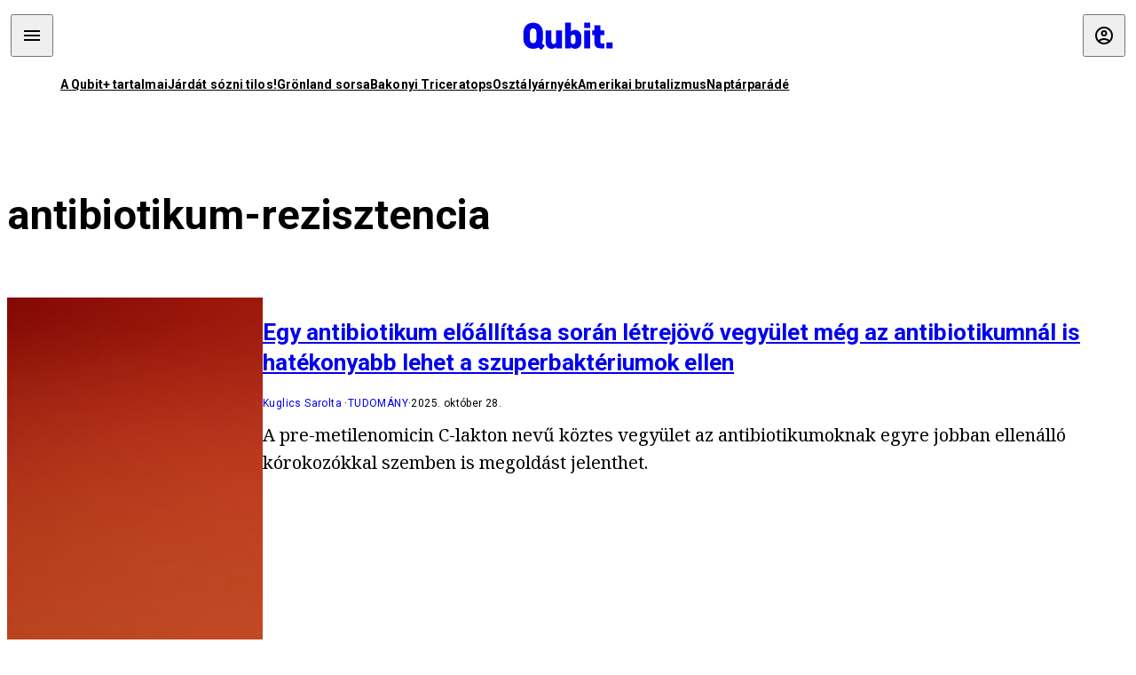

--- FILE ---
content_type: text/html; charset=utf-8
request_url: https://qubit.hu/tag/antibiotikum-rezisztencia
body_size: 17711
content:
<!DOCTYPE html><html lang="hu"><head><script>(function(w,i,g){w[g]=w[g]||[];if(typeof w[g].push=='function')w[g].push(i)})
(window,'GTM-TCFFBPJ','google_tags_first_party');</script><script>(function(w,d,s,l){w[l]=w[l]||[];(function(){w[l].push(arguments);})('set', 'developer_id.dYzg1YT', true);
		w[l].push({'gtm.start':new Date().getTime(),event:'gtm.js'});var f=d.getElementsByTagName(s)[0],
		j=d.createElement(s);j.async=true;j.src='/vyk7/';
		f.parentNode.insertBefore(j,f);
		})(window,document,'script','dataLayer');</script>
    <meta charset="utf-8">
    
    
    <meta name="viewport" content="width=device-width, initial-scale=1">

    <meta name="qubit/config/environment" content="%7B%22modulePrefix%22%3A%22qubit%22%2C%22environment%22%3A%22production%22%2C%22rootURL%22%3A%22%2F%22%2C%22locationType%22%3A%22history%22%2C%22EmberENV%22%3A%7B%22EXTEND_PROTOTYPES%22%3Afalse%2C%22FEATURES%22%3A%7B%7D%2C%22_APPLICATION_TEMPLATE_WRAPPER%22%3Afalse%2C%22_DEFAULT_ASYNC_OBSERVERS%22%3Atrue%2C%22_JQUERY_INTEGRATION%22%3Afalse%2C%22_NO_IMPLICIT_ROUTE_MODEL%22%3Atrue%2C%22_TEMPLATE_ONLY_GLIMMER_COMPONENTS%22%3Atrue%7D%2C%22APP%22%3A%7B%22name%22%3A%22qubit%22%2C%22version%22%3A%220.0.0%2B130294cf%22%7D%2C%22fastboot%22%3A%7B%22hostWhitelist%22%3A%5B%22qubit.hu%22%5D%7D%2C%22metricsAdapters%22%3A%5B%7B%22name%22%3A%22GoogleTagManager%22%2C%22environments%22%3A%5B%22production%22%5D%2C%22config%22%3A%7B%22id%22%3A%22GTM-TCFFBPJ%22%7D%7D%2C%7B%22name%22%3A%22Remp%22%2C%22environments%22%3A%5B%22production%22%5D%2C%22config%22%3A%7B%22scriptUrl%22%3A%22https%3A%2F%2Fcdn.pmd.444.hu%2Fassets%2Flib%2Fjs%2Fheartbeat.js%22%2C%22host%22%3A%22https%3A%2F%2Fheartbeat.pmd.444.hu%22%2C%22token%22%3A%2250e0c0c8-69c6-43ed-a56e-115950f3439a%22%7D%7D%5D%2C%22ENGINES%22%3A%5B%7B%22name%22%3A%22author--author%22%2C%22type%22%3A%22author%22%2C%22config%22%3A%7B%22buckets%22%3A%5B%22qubit%22%5D%7D%7D%2C%7B%22name%22%3A%22kereses--search%22%2C%22type%22%3A%22search%22%2C%22config%22%3A%7B%22buckets%22%3A%5B%22qubit%22%5D%7D%7D%2C%7B%22name%22%3A%22--reader%22%2C%22type%22%3A%22reader%22%2C%22config%22%3A%7B%22buckets%22%3A%5B%22qubit%22%5D%7D%7D%5D%7D">
<!-- EMBER_CLI_FASTBOOT_TITLE -->      <meta name="ember-head-start" content>
      
<!---->
<!---->
    <meta name="twitter:card" content="summary_large_image">

        <link rel="canonical" href="https://qubit.hu/tag/antibiotikum-rezisztencia">
        <meta property="og:url" content="https://qubit.hu/tag/antibiotikum-rezisztencia">
        <meta property="twitter:url" content="https://qubit.hu/tag/antibiotikum-rezisztencia">

      <meta property="og:site_name" content="Qubit">

    <meta property="og:type" content="website">
    <meta property="og:locale" content="hu">

        <title>antibiotikum-rezisztencia</title>
        <meta name="title" content="antibiotikum-rezisztencia">
        <meta property="og:title" content="antibiotikum-rezisztencia">
        <meta name="twitter:title" content="antibiotikum-rezisztencia">

        <meta name="description" content="antibiotikum-rezisztencia">
        <meta property="og:description" content="antibiotikum-rezisztencia">
        <meta name="twitter:description" content="antibiotikum-rezisztencia">

        <meta property="og:image" content="https://assets.qubit.hu/assets/qubit/static/qubit-fb-9cab12b8868c72f3b434e555975f9ccc.png">
        <meta name="twitter:image" content="https://assets.qubit.hu/assets/qubit/static/qubit-fb-9cab12b8868c72f3b434e555975f9ccc.png">

<!---->
<!---->
<!---->
<!---->
<!---->
      <link rel="next" href="https://qubit.hu/tag/antibiotikum-rezisztencia?after=WyIyMDIyLTA1LTMwIDA5OjU3OjU4Il0%3D">

      <link rel="icon" href="https://cdn.qubitr.cloud/assets/favicon.941c41679e944dc21ec5.svg" type="image/svg+xml">

      <link rel="apple-touch-icon" href="https://cdn.qubitr.cloud/assets/appicon-180.0604bcdfc6b1be9dd943.png">

      <link rel="manifest" href="/manifest.ea1be1bf620fefe3446f.webmanifest" crossorigin="use-credentials">
  
      <meta name="ember-head-end" content>

<meta name="author/config/environment" content="%7B%22modulePrefix%22%3A%22author%22%2C%22environment%22%3A%22production%22%7D">
<link rel="preconnect" href="https://www.googletagmanager.com">
<meta name="reader/config/environment" content="%7B%22modulePrefix%22%3A%22reader%22%2C%22environment%22%3A%22production%22%7D">
<meta name="search/config/environment" content="%7B%22modulePrefix%22%3A%22search%22%2C%22environment%22%3A%22production%22%7D">

    
    


    <meta name="qubit/config/asset-manifest" content="%GENERATED_ASSET_MANIFEST%">
  
<link href="https://cdn.qubitr.cloud/assets/chunk.d77d4585b39cf9c0fdb8.css" rel="stylesheet">
<link href="https://cdn.qubitr.cloud/assets/chunk.e87cd85bf4d2b9d68032.css" rel="stylesheet"></head>
  <body>
    <script type="x/boundary" id="fastboot-body-start"></script>













  <div class="pdvp3x1 mno1hz0 _6lpnrc0 _1td35270 j1lo7h0 yxqj9c0 b2lkpx0 _9n4fd60 _16fti8f0 _1ckyqtu0 _1meo7bg0 _46z0ba0 nif08r0 jc5csr1 _8b6bxc9 _1dy6oyqid _15v9r4j0">
    
  
      
  

  
  
  
  
  
  
  
  
  

  
      
    
  
  
  <div class="wsxqsd0 _1chu0ywg p4kpu33i p4kpu38y">
    
    
    
    <div id="ap-qubit-site-header-top" class="ehcymf0 "></div>
  

    
    
  <div></div>


    <header class="_17mn3jz4 _17mn3jz2 ta3a4cqu ta3a4cv4 _1chu0ywm _1chu0yw16 _1chu0ywg ta3a4cym ta3a4c1gp p4kpu31k p4kpu38y _1adv1h53 _1adv1h5h _8b6bx4h _1dy6oyqal">
<!---->
      <span class="_17mn3jz7 ta3a4cr8 ta3a4cvi _1dy6oyq17 _1chu0yw12">
        
        
    <a href="/" class="uwwrama uwwramg ta3a4c1fx _1chu0ywf" rel="noopener">
          
  <svg xmlns="http://www.w3.org/2000/svg" viewBox="0 0 115 44" style="height: inherit;">
    <use href="/assets/logo-qubit.svg#logo" fill="currentColor"></use>
  </svg>

        </a>
  
      
      </span>

      <div class="_1chu0ywh p4kpu30 p4kpu377 _1dy6oyqb5">
        
        <div class="_1chu0ywg p4kpu31k">
          
    <div id="ap-qubit-header-001" class="ehcymf0 "></div>
  
          
    <div id="ap-qubit-header-002" class="ehcymf0 "></div>
  
          
    <div id="ap-qubit-header-003" class="ehcymf0 "></div>
  
          
    <div id="ap-qubit-header-004" class="ehcymf0 "></div>
  
        </div>
<!---->      
<!---->      </div>
    </header>
  

<!---->  

    
  <div class="_1chu0ywg ta3a4cym ta3a4c1de _8b6bx8d">
  </div>


    
  
    
  <div class="_1chu0ywg p4kpu31k p4kpu33i 0px ta3a4cym p4kpu31k">
    
      
  <div class="_1chu0ywg p4kpu31y p4kpu33w 0px ol80paa _1qa2sie0 _1chu0yws _1chu0ywx ta3a4cio ta3a4cmy ta3a4crt ta3a4cw3 _1chu0ywg p4kpu34a p4kpu3d1">
    
          
    <a href="https://qubit.hu/qplusz" class="uwwrama _1qa2sie2 _1dy6oyq4x _1dy6oyq1l _1dy6oyq5v" rel="noopener">
            A Qubit+ tartalmai
          </a>
  
          
    <a href="https://qubit.hu/2026/01/08/a-noveny-es-talajgyilkos-konyhasonal-minden-jobb-a-csuszasmentesitesre" class="uwwrama _1qa2sie2 _1dy6oyq4x _1dy6oyq1l _1dy6oyq5v" rel="noopener">
            Járdát sózni tilos!
          </a>
  
          
    <a href="https://qubit.hu/2026/01/08/a-gronlandiak-az-egyik-kegyetlen-gyarmatositotol-a-masikhoz-kerulhetnek" class="uwwrama _1qa2sie2 _1dy6oyq4x _1dy6oyq1l _1dy6oyq5v" rel="noopener">
            Grönland sorsa
          </a>
  
          
    <a href="https://qubit.hu/2026/01/07/szenzacios-bakonyi-felfedezes-irhatja-at-mindazt-amit-eddig-az-europai-dinoszauruszokrol-gondoltunk" class="uwwrama _1qa2sie2 _1dy6oyq4x _1dy6oyq1l _1dy6oyq5v" rel="noopener">
            Bakonyi Triceratops
          </a>
  
          
    <a href="https://qubit.hu/2026/01/07/magyarorszagon-az-egyeni-teljesitmenynel-fontosabb-hogy-ki-milyen-csaladba-szuletett" class="uwwrama _1qa2sie2 _1dy6oyq4x _1dy6oyq1l _1dy6oyq5v" rel="noopener">
            Osztályárnyék
          </a>
  
          
    <a href="https://qubit.hu/2026/01/04/a-brutalis-ingatlanfejlesztesi-laz-egymas-utan-tunteti-el-az-usa-brutalista-epuleteit" class="uwwrama _1qa2sie2 _1dy6oyq4x _1dy6oyq1l _1dy6oyq5v" rel="noopener">
            Amerikai brutalizmus
          </a>
  
          
    <a href="https://qubit.hu/2026/01/03/a-macskaseggtol-a-bundesliga-seroig-10-naptar-kell-tibor-ajanlasaval" class="uwwrama _1qa2sie2 _1dy6oyq4x _1dy6oyq1l _1dy6oyq5v" rel="noopener">
            Naptárparádé
          </a>
  
      
  </div>

    
  </div>

  


    
  <div class="_1chu0ywg ta3a4cym ta3a4c1de _8b6bx8d">
  </div>


    <div class="ta3a4cjn ta3a4cnx p4kpu35g">
      
    
  <div class="_2tnqk35 _1chu0ywh p4kpu3e">
    
      
    <div id="ap-list-header" class="ehcymf0  _1chu0yw9 _2tnqk3h"></div>
  

      <heading class="_1chu0yw9 _2tnqk3f">
        <h1 class="ta3a4civ ta3a4cjo ta3a4cnj ta3a4cny _1dy6oyq4k _1dy6oyqf _1dy6oyq9">
          
        antibiotikum-rezisztencia
      
        </h1>
      </heading>

      <div class="_1chu0yw9 _2tnqk3f">
        
        <div class="ta3a4cym _1chu0ywg p4kpu33i p4kpu3gc p4kpu3hq slotFullColumn">
          
    
<!---->                

              
      
    
  <article class="_1chu0ywg p4kpu3df">
        <a href="/2025/10/28/egy-antibiotikum-eloallitasa-soran-letrejovo-vegyulet-meg-az-antibiotikumnal-is-hatekonyabb-lehet-a-szuperbakteriumok-ellen" title="Egy antibiotikum előállítása során létrejövő vegyület még az antibiotikumnál is hatékonyabb lehet a szuperbaktériumok ellen">
          
    <img loading="lazy" src="https://assets.4cdn.hu/kraken/6qD14tOTRSMo1IeuSs.jpeg" srcset="https://assets.4cdn.hu/kraken/6qD14tOTRSMo1IeuSs-xxs.jpeg 96w, https://assets.4cdn.hu/kraken/6qD14tOTRSMo1IeuSs-xs.jpeg 360w, https://assets.4cdn.hu/kraken/6qD14tOTRSMo1IeuSs-sm.jpeg 640w, https://assets.4cdn.hu/kraken/6qD14tOTRSMo1IeuSs-md.jpeg 768w, https://assets.4cdn.hu/kraken/6qD14tOTRSMo1IeuSs-lg.jpeg 1366w, https://assets.4cdn.hu/kraken/6qD14tOTRSMo1IeuSs-xl.jpeg 1920w, https://assets.4cdn.hu/kraken/6qD14tOTRSMo1IeuSs-xxl.jpeg 2560w" sizes="auto" class="wwed4q2 _1chu0ywo ta3a4c1ct _8pam4d1 ta3a4c1i2 ta3a4c1d7" width="5000" height="3500" style="--wwed4q1:3/2;--wwed4q0:5000px 3500px" alt="Egy antibiotikum előállítása során létrejövő vegyület még az antibiotikumnál is hatékonyabb lehet a szuperbaktériumok ellen">
  
        </a>

    <div class="ta3a4cym">
      <h1 class="_1dy6oyqm">
          <a href="/2025/10/28/egy-antibiotikum-eloallitasa-soran-letrejovo-vegyulet-meg-az-antibiotikumnal-is-hatekonyabb-lehet-a-szuperbakteriumok-ellen" title="Egy antibiotikum előállítása során létrejövő vegyület még az antibiotikumnál is hatékonyabb lehet a szuperbaktériumok ellen">
<!---->            Egy antibiotikum előállítása során létrejövő vegyület még az antibiotikumnál is hatékonyabb lehet a szuperbaktériumok ellen
          </a>
      </h1>

          
  <div class="ktf4w40 _1chu0ywg p4kpu34h ta3a4c16">
    <span>
        <a href="/author/kuglicss" class="_1dy6oyq4x _1dy6oyq5b _1dy6oyq5o">Kuglics Sarolta</a><!---->    </span>
    <span class="_1chu0ywk _1dy6oyq4k">
        <a href="/category/tudomany" class="_1dy6oyq4x _1dy6oyq5b _1dy6oyq5o">tudomány</a>
    </span>
    <span class="ktf4w43">
      2025. október 28.
    </span>
  </div>


      <p class="ta3a4c1k _1dy6oyq3q">
          A pre-metilenomicin C-lakton nevű köztes vegyület az antibiotikumoknak egyre jobban ellenálló kórokozókkal szemben is megoldást jelenthet.
      </p>
    </div>
  </article>



              
      
    
  <article class="_1chu0ywg p4kpu3df">
        <a href="/2025/02/21/a-kutatoknak-tiz-ev-kellett-hozza-a-google-ket-nap-alatt-megfejtette-az-antimikrobialis-rezisztencia-rejtelyet" title="A kutatóknak tíz év kellett hozzá, a Google két nap alatt megfejtette az antimikrobiális rezisztencia rejtélyét">
          
    <img loading="lazy" src="https://assets.4cdn.hu/kraken/89zNYXMHmT7C1B3mis.jpeg" srcset="https://assets.4cdn.hu/kraken/89zNYXMHmT7C1B3mis-xxs.jpeg 96w, https://assets.4cdn.hu/kraken/89zNYXMHmT7C1B3mis-xs.jpeg 360w, https://assets.4cdn.hu/kraken/89zNYXMHmT7C1B3mis-sm.jpeg 640w, https://assets.4cdn.hu/kraken/89zNYXMHmT7C1B3mis-md.jpeg 768w, https://assets.4cdn.hu/kraken/89zNYXMHmT7C1B3mis-lg.jpeg 1366w, https://assets.4cdn.hu/kraken/89zNYXMHmT7C1B3mis-xl.jpeg 1920w, https://assets.4cdn.hu/kraken/89zNYXMHmT7C1B3mis-xxl.jpeg 2560w" sizes="auto" class="wwed4q2 _1chu0ywo ta3a4c1ct _8pam4d1 ta3a4c1i2 ta3a4c1d7" width="4529" height="3020" style="--wwed4q1:3/2;--wwed4q0:4529px 3020px" alt="A kutatóknak tíz év kellett hozzá, a Google két nap alatt megfejtette az antimikrobiális rezisztencia rejtélyét">
  
        </a>

    <div class="ta3a4cym">
      <h1 class="_1dy6oyqm">
          <a href="/2025/02/21/a-kutatoknak-tiz-ev-kellett-hozza-a-google-ket-nap-alatt-megfejtette-az-antimikrobialis-rezisztencia-rejtelyet" title="A kutatóknak tíz év kellett hozzá, a Google két nap alatt megfejtette az antimikrobiális rezisztencia rejtélyét">
<!---->            A kutatóknak tíz év kellett hozzá, a Google két nap alatt megfejtette az antimikrobiális rezisztencia rejtélyét
          </a>
      </h1>

          
  <div class="ktf4w40 _1chu0ywg p4kpu34h ta3a4c16">
    <span>
        <a href="/author/dippolda" class="_1dy6oyq4x _1dy6oyq5b _1dy6oyq5o">Dippold Ádám</a><!---->    </span>
    <span class="_1chu0ywk _1dy6oyq4k">
        <a href="/category/tudomany" class="_1dy6oyq4x _1dy6oyq5b _1dy6oyq5o">tudomány</a>
    </span>
    <span class="ktf4w43">
      2025. február 21.
    </span>
  </div>


      <p class="ta3a4c1k _1dy6oyq3q">
          A kifejezetten tudományos kutatóknak kifejlesztett Co-scientist a tudósok fő hipotézise mellett három másikat is ismertetett, amelyek közül az egyiket végül be is vettek a kutatásba.
      </p>
    </div>
  </article>



              
      
    
  <article class="_1chu0ywg p4kpu3df">
        <a href="/2024/09/17/2050-re-az-antibiotikum-rezisztencia-akar-19-millio-emberrel-is-vegezhet-evente" title="2050-re az antibiotikum-rezisztencia akár 1,9 millió emberrel is végezhet évente">
          
    <img loading="lazy" src="https://assets.4cdn.hu/kraken/7d3TwFxKCI5C1s813Ks.jpeg" srcset="https://assets.4cdn.hu/kraken/7d3TwFxKCI5C1s813Ks-xxs.jpeg 96w, https://assets.4cdn.hu/kraken/7d3TwFxKCI5C1s813Ks-xs.jpeg 360w, https://assets.4cdn.hu/kraken/7d3TwFxKCI5C1s813Ks-sm.jpeg 640w, https://assets.4cdn.hu/kraken/7d3TwFxKCI5C1s813Ks-md.jpeg 768w, https://assets.4cdn.hu/kraken/7d3TwFxKCI5C1s813Ks-lg.jpeg 1366w, https://assets.4cdn.hu/kraken/7d3TwFxKCI5C1s813Ks-xl.jpeg 1920w, https://assets.4cdn.hu/kraken/7d3TwFxKCI5C1s813Ks-xxl.jpeg 2560w" sizes="auto" class="wwed4q2 _1chu0ywo ta3a4c1ct _8pam4d1 ta3a4c1i2 ta3a4c1d7" width="7200" height="4050" style="--wwed4q1:3/2;--wwed4q0:7200px 4050px" alt="2050-re az antibiotikum-rezisztencia akár 1,9 millió emberrel is végezhet évente">
  
        </a>

    <div class="ta3a4cym">
      <h1 class="_1dy6oyqm">
          <a href="/2024/09/17/2050-re-az-antibiotikum-rezisztencia-akar-19-millio-emberrel-is-vegezhet-evente" title="2050-re az antibiotikum-rezisztencia akár 1,9 millió emberrel is végezhet évente">
<!---->            2050-re az antibiotikum-rezisztencia akár 1,9 millió emberrel is végezhet évente
          </a>
      </h1>

          
  <div class="ktf4w40 _1chu0ywg p4kpu34h ta3a4c16">
    <span>
        <a href="/author/vajnat" class="_1dy6oyq4x _1dy6oyq5b _1dy6oyq5o">Vajna Tamás</a><!---->    </span>
    <span class="_1chu0ywk _1dy6oyq4k">
        <a href="/category/tudomany" class="_1dy6oyq4x _1dy6oyq5b _1dy6oyq5o">tudomány</a>
    </span>
    <span class="ktf4w43">
      2024. szeptember 17.
    </span>
  </div>


      <p class="ta3a4c1k _1dy6oyq3q">
          Egy minden korábbinál átfogóbb nemzetközi elemzésen alapuló tanulmány legvalószínűbbnek mondott forgatókönyve legalábbis ezt prognosztizálja. 
      </p>
    </div>
  </article>



              
      
    
  <article class="_1chu0ywg p4kpu3df">
        <a href="/2024/06/20/a-bakteriumok-sejtfalat-roncsolo-antibiotikumot-fejlesztettek-magyar-kutatok" title="A baktériumok sejtfalát roncsoló antibiotikumot fejlesztettek magyar kutatók">
          
    <img loading="lazy" src="https://assets.4cdn.hu/kraken/7tajNCgs8DDgd6Rvs.jpeg" srcset="https://assets.4cdn.hu/kraken/7tajNCgs8DDgd6Rvs-xxs.jpeg 96w, https://assets.4cdn.hu/kraken/7tajNCgs8DDgd6Rvs-xs.jpeg 360w, https://assets.4cdn.hu/kraken/7tajNCgs8DDgd6Rvs-sm.jpeg 640w, https://assets.4cdn.hu/kraken/7tajNCgs8DDgd6Rvs-md.jpeg 768w, https://assets.4cdn.hu/kraken/7tajNCgs8DDgd6Rvs-lg.jpeg 1366w, https://assets.4cdn.hu/kraken/7tajNCgs8DDgd6Rvs-xl.jpeg 1920w, https://assets.4cdn.hu/kraken/7tajNCgs8DDgd6Rvs-xxl.jpeg 2560w" sizes="auto" class="wwed4q2 _1chu0ywo ta3a4c1ct _8pam4d1 ta3a4c1i2 ta3a4c1d7" width="2424" height="1731" style="--wwed4q1:3/2;--wwed4q0:2424px 1731px" alt="A baktériumok sejtfalát roncsoló antibiotikumot fejlesztettek magyar kutatók">
  
        </a>

    <div class="ta3a4cym">
      <h1 class="_1dy6oyqm">
          <a href="/2024/06/20/a-bakteriumok-sejtfalat-roncsolo-antibiotikumot-fejlesztettek-magyar-kutatok" title="A baktériumok sejtfalát roncsoló antibiotikumot fejlesztettek magyar kutatók">
<!---->            A baktériumok sejtfalát roncsoló antibiotikumot fejlesztettek magyar kutatók
          </a>
      </h1>

          
  <div class="ktf4w40 _1chu0ywg p4kpu34h ta3a4c16">
    <span>
        <a href="/author/vajnat" class="_1dy6oyq4x _1dy6oyq5b _1dy6oyq5o">Vajna Tamás</a><!---->    </span>
    <span class="_1chu0ywk _1dy6oyq4k">
        <a href="/category/tudomany" class="_1dy6oyq4x _1dy6oyq5b _1dy6oyq5o">tudomány</a>
    </span>
    <span class="ktf4w43">
      2024. június 20.
    </span>
  </div>


      <p class="ta3a4c1k _1dy6oyq3q">
          A Természettudományi Kutatóközpont Biomolekuláris Önrendeződés Kutatócsoportja egy olyan peptidalapú antibiotikumot fejlesztett, amely célzottan a baktériumsejtekhez kötődve aktiválódik.
      </p>
    </div>
  </article>



              
      
    
  <article class="_1chu0ywg p4kpu3df">
        <a href="/2024/05/30/megvedheti-a-mikrobiomot-egy-uj-antibiotikum-jelolt-ami-szinte-csak-a-veszelyes-bakteriumokat-oli-meg" title="Megvédheti a mikrobiomot egy új antibiotikum-jelölt, ami szinte csak a veszélyes baktériumokat öli meg">
          
    <img loading="lazy" src="https://assets.4cdn.hu/kraken/83HIyuG4DMDIGWB0s.jpeg" srcset="https://assets.4cdn.hu/kraken/83HIyuG4DMDIGWB0s-xxs.jpeg 96w, https://assets.4cdn.hu/kraken/83HIyuG4DMDIGWB0s-xs.jpeg 360w, https://assets.4cdn.hu/kraken/83HIyuG4DMDIGWB0s-sm.jpeg 640w, https://assets.4cdn.hu/kraken/83HIyuG4DMDIGWB0s-md.jpeg 768w, https://assets.4cdn.hu/kraken/83HIyuG4DMDIGWB0s-lg.jpeg 1366w, https://assets.4cdn.hu/kraken/83HIyuG4DMDIGWB0s-xl.jpeg 1920w, https://assets.4cdn.hu/kraken/83HIyuG4DMDIGWB0s-xxl.jpeg 2560w" sizes="auto" class="wwed4q2 _1chu0ywo ta3a4c1ct _8pam4d1 ta3a4c1i2 ta3a4c1d7" width="1024" height="682" style="--wwed4q1:3/2;--wwed4q0:1024px 682px" alt="Megvédheti a mikrobiomot egy új antibiotikum-jelölt, ami szinte csak a veszélyes baktériumokat öli meg">
  
        </a>

    <div class="ta3a4cym">
      <h1 class="_1dy6oyqm">
          <a href="/2024/05/30/megvedheti-a-mikrobiomot-egy-uj-antibiotikum-jelolt-ami-szinte-csak-a-veszelyes-bakteriumokat-oli-meg" title="Megvédheti a mikrobiomot egy új antibiotikum-jelölt, ami szinte csak a veszélyes baktériumokat öli meg">
<!---->            Megvédheti a mikrobiomot egy új antibiotikum-jelölt, ami szinte csak a veszélyes baktériumokat öli meg
          </a>
      </h1>

          
  <div class="ktf4w40 _1chu0ywg p4kpu34h ta3a4c16">
    <span>
        <a href="/author/tothandras" class="_1dy6oyq4x _1dy6oyq5b _1dy6oyq5o">Tóth András</a><!---->    </span>
    <span class="_1chu0ywk _1dy6oyq4k">
        <a href="/category/tudomany" class="_1dy6oyq4x _1dy6oyq5b _1dy6oyq5o">tudomány</a>
    </span>
    <span class="ktf4w43">
      2024. május 30.
    </span>
  </div>


      <p class="ta3a4c1k _1dy6oyq3q">
          Az amerikai kutatók által az AstraZeneca gyógyszercéggel közösen kifejlesztett lolamicin képes volt egerekben a gyógyszerrezisztens bakteriális tüdőgyulladás kezelésére, miközben megóvta az állatok bélmikrobiomját.
      </p>
    </div>
  </article>



              
      
    
  <article class="_1chu0ywg p4kpu3df">
        <a href="/2024/05/17/nobel-dijat-ero-molekularis-gepekkel-szallunk-harcba-osi-ellensegeinkkel-a-bakteriumokkal" title="Nobel-díjat érő molekuláris gépekkel szállunk harcba ősi ellenségeinkkel, a baktériumokkal">
          
    <img loading="lazy" src="https://assets.4cdn.hu/kraken/82wEGIox52DO1GYwqs.jpeg" srcset="https://assets.4cdn.hu/kraken/82wEGIox52DO1GYwqs-xxs.jpeg 96w, https://assets.4cdn.hu/kraken/82wEGIox52DO1GYwqs-xs.jpeg 360w, https://assets.4cdn.hu/kraken/82wEGIox52DO1GYwqs-sm.jpeg 640w, https://assets.4cdn.hu/kraken/82wEGIox52DO1GYwqs-md.jpeg 768w, https://assets.4cdn.hu/kraken/82wEGIox52DO1GYwqs-lg.jpeg 1366w, https://assets.4cdn.hu/kraken/82wEGIox52DO1GYwqs-xl.jpeg 1920w, https://assets.4cdn.hu/kraken/82wEGIox52DO1GYwqs-xxl.jpeg 2560w" sizes="auto" class="wwed4q2 _1chu0ywo ta3a4c1ct _8pam4d1 ta3a4c1i2 ta3a4c1d7" width="4870" height="3648" style="--wwed4q1:3/2;--wwed4q0:4870px 3648px" alt="Nobel-díjat érő molekuláris gépekkel szállunk harcba ősi ellenségeinkkel, a baktériumokkal">
  
        </a>

    <div class="ta3a4cym">
      <h1 class="_1dy6oyqm">
          <a href="/2024/05/17/nobel-dijat-ero-molekularis-gepekkel-szallunk-harcba-osi-ellensegeinkkel-a-bakteriumokkal" title="Nobel-díjat érő molekuláris gépekkel szállunk harcba ősi ellenségeinkkel, a baktériumokkal">
<!---->            Nobel-díjat érő molekuláris gépekkel szállunk harcba ősi ellenségeinkkel, a baktériumokkal
          </a>
      </h1>

          
  <div class="ktf4w40 _1chu0ywg p4kpu34h ta3a4c16">
    <span>
        <a href="/author/tothandras" class="_1dy6oyq4x _1dy6oyq5b _1dy6oyq5o">Tóth András</a><!---->    </span>
    <span class="_1chu0ywk _1dy6oyq4k">
        <a href="/category/tudomany" class="_1dy6oyq4x _1dy6oyq5b _1dy6oyq5o">tudomány</a>
    </span>
    <span class="ktf4w43">
      2024. május 17.
    </span>
  </div>


      <p class="ta3a4c1k _1dy6oyq3q">
          A holland Ben Feringa 2016-ban molekuláris motorok létrehozásáért kapott kémiai Nobel-díjat. Csütörtökön Budapesten járt, és kifejtette, hogyan küzdhetünk meg a milliók halálát okozó antibiotikum-rezisztenciával, és hogyan válthatja ki felfedezése az ablakpucolást.
      </p>
    </div>
  </article>



              
      
    
  <article class="_1chu0ywg p4kpu3df">
        <a href="/2024/04/11/magyar-matematikus-es-biologus-nyerte-el-az-europai-kutatasi-tanacs-vezeto-kutatoknak-szant-tamogatasat" title="Magyar matematikus és biológus is elnyerte az Európai Kutatási Tanács vezető kutatóknak szánt támogatását">
          
    <img loading="lazy" src="https://assets.4cdn.hu/kraken/823EHiOrNVxtAK6ts.png" srcset="https://assets.4cdn.hu/kraken/823EHiOrNVxtAK6ts-xxs.png 96w, https://assets.4cdn.hu/kraken/823EHiOrNVxtAK6ts-xs.png 360w, https://assets.4cdn.hu/kraken/823EHiOrNVxtAK6ts-sm.png 640w, https://assets.4cdn.hu/kraken/823EHiOrNVxtAK6ts-md.png 768w, https://assets.4cdn.hu/kraken/823EHiOrNVxtAK6ts-lg.png 1366w, https://assets.4cdn.hu/kraken/823EHiOrNVxtAK6ts-xl.png 1920w, https://assets.4cdn.hu/kraken/823EHiOrNVxtAK6ts-xxl.png 2560w" sizes="auto" class="wwed4q2 _1chu0ywo ta3a4c1ct _8pam4d1 ta3a4c1i2 ta3a4c1d7" width="640" height="427" style="--wwed4q1:3/2;--wwed4q0:640px 427px" alt="Magyar matematikus és biológus is elnyerte az Európai Kutatási Tanács vezető kutatóknak szánt támogatását">
  
        </a>

    <div class="ta3a4cym">
      <h1 class="_1dy6oyqm">
          <a href="/2024/04/11/magyar-matematikus-es-biologus-nyerte-el-az-europai-kutatasi-tanacs-vezeto-kutatoknak-szant-tamogatasat" title="Magyar matematikus és biológus is elnyerte az Európai Kutatási Tanács vezető kutatóknak szánt támogatását">
<!---->            Magyar matematikus és biológus is elnyerte az Európai Kutatási Tanács vezető kutatóknak szánt támogatását
          </a>
      </h1>

          
  <div class="ktf4w40 _1chu0ywg p4kpu34h ta3a4c16">
    <span>
        <a href="/author/tothandras" class="_1dy6oyq4x _1dy6oyq5b _1dy6oyq5o">Tóth András</a><!---->    </span>
    <span class="_1chu0ywk _1dy6oyq4k">
        <a href="/category/tudomany" class="_1dy6oyq4x _1dy6oyq5b _1dy6oyq5o">tudomány</a>
    </span>
    <span class="ktf4w43">
      2024. április 11.
    </span>
  </div>


      <p class="ta3a4c1k _1dy6oyq3q">
          Stipsicz András matematikus a négydimenziós sokaságok megértésén dolgozik majd, Pál Csaba biológus kutatása pedig az antibiotikum-rezisztencia kialakulása mögött meghúzódó mechanizmusokat segíthet feltárni.
      </p>
    </div>
  </article>



              
      
    
  <article class="_1chu0ywg p4kpu3df">
        <a href="/2024/01/04/a-membranroncsolo-gyogyszerek-jelenthetnek-megoldast-az-antibiotikum-rezisztens-bakteriumok-elleni-kuzdelemben" title="A membránroncsoló gyógyszerek jelenthetnek megoldást az antibiotikum-rezisztens baktériumok elleni küzdelemben">
          
    <img loading="lazy" src="https://assets.4cdn.hu/kraken/7CtmeF8SrgY019Snds.jpeg" srcset="https://assets.4cdn.hu/kraken/7CtmeF8SrgY019Snds-xxs.jpeg 96w, https://assets.4cdn.hu/kraken/7CtmeF8SrgY019Snds-xs.jpeg 360w, https://assets.4cdn.hu/kraken/7CtmeF8SrgY019Snds-sm.jpeg 640w, https://assets.4cdn.hu/kraken/7CtmeF8SrgY019Snds-md.jpeg 768w, https://assets.4cdn.hu/kraken/7CtmeF8SrgY019Snds-lg.jpeg 1366w, https://assets.4cdn.hu/kraken/7CtmeF8SrgY019Snds-xl.jpeg 1920w, https://assets.4cdn.hu/kraken/7CtmeF8SrgY019Snds-xxl.jpeg 2560w" sizes="auto" class="wwed4q2 _1chu0ywo ta3a4c1ct _8pam4d1 ta3a4c1i2 ta3a4c1d7" width="4430" height="3077" style="--wwed4q1:3/2;--wwed4q0:4430px 3077px" alt="A membránroncsoló gyógyszerek jelenthetnek megoldást az antibiotikum-rezisztens baktériumok elleni küzdelemben">
  
        </a>

    <div class="ta3a4cym">
      <h1 class="_1dy6oyqm">
          <a href="/2024/01/04/a-membranroncsolo-gyogyszerek-jelenthetnek-megoldast-az-antibiotikum-rezisztens-bakteriumok-elleni-kuzdelemben" title="A membránroncsoló gyógyszerek jelenthetnek megoldást az antibiotikum-rezisztens baktériumok elleni küzdelemben">
<!---->            A membránroncsoló gyógyszerek jelenthetnek megoldást az antibiotikum-rezisztens baktériumok elleni küzdelemben
          </a>
      </h1>

          
  <div class="ktf4w40 _1chu0ywg p4kpu34h ta3a4c16">
    <span>
        <a href="/author/kunzs" class="_1dy6oyq4x _1dy6oyq5b _1dy6oyq5o">Kun Zsuzsi</a><!---->    </span>
    <span class="_1chu0ywk _1dy6oyq4k">
        <a href="/category/tudomany" class="_1dy6oyq4x _1dy6oyq5b _1dy6oyq5o">tudomány</a>
    </span>
    <span class="ktf4w43">
      2024. január 4.
    </span>
  </div>


      <p class="ta3a4c1k _1dy6oyq3q">
          Egérkísérletekkel sikerült igazolni, hogy a Zosurabalpin olyan baktériumtörzs ellen is hatékony, amivel szemben a hagyományos antibiotikum-készítmények hatástalannak bizonyultak.
      </p>
    </div>
  </article>



              
      
    
  <article class="_1chu0ywg p4kpu3df">
        <a href="/2023/11/22/a-nyers-hus-nem-a-kutyanak-hanem-az-antibiotikumrezisztens-kolibakteriumoknak-tesz-jot" title="A nyers hús nem a kutyának, hanem az antibiotikumrezisztens kólibaktériumoknak tesz jót">
          
    <img loading="lazy" src="https://assets.4cdn.hu/kraken/7yVWiF0YXU31tybJs.jpeg" srcset="https://assets.4cdn.hu/kraken/7yVWiF0YXU31tybJs-xxs.jpeg 96w, https://assets.4cdn.hu/kraken/7yVWiF0YXU31tybJs-xs.jpeg 360w, https://assets.4cdn.hu/kraken/7yVWiF0YXU31tybJs-sm.jpeg 640w, https://assets.4cdn.hu/kraken/7yVWiF0YXU31tybJs-md.jpeg 768w, https://assets.4cdn.hu/kraken/7yVWiF0YXU31tybJs-lg.jpeg 1366w, https://assets.4cdn.hu/kraken/7yVWiF0YXU31tybJs-xl.jpeg 1920w, https://assets.4cdn.hu/kraken/7yVWiF0YXU31tybJs-xxl.jpeg 2560w" sizes="auto" class="wwed4q2 _1chu0ywo ta3a4c1ct _8pam4d1 ta3a4c1i2 ta3a4c1d7" width="3470" height="2313" style="--wwed4q1:3/2;--wwed4q0:3470px 2313px" alt="A nyers hús nem a kutyának, hanem az antibiotikumrezisztens kólibaktériumoknak tesz jót">
  
        </a>

    <div class="ta3a4cym">
      <h1 class="_1dy6oyqm">
          <a href="/2023/11/22/a-nyers-hus-nem-a-kutyanak-hanem-az-antibiotikumrezisztens-kolibakteriumoknak-tesz-jot" title="A nyers hús nem a kutyának, hanem az antibiotikumrezisztens kólibaktériumoknak tesz jót">
<!---->            A nyers hús nem a kutyának, hanem az antibiotikumrezisztens kólibaktériumoknak tesz jót
          </a>
      </h1>

          
  <div class="ktf4w40 _1chu0ywg p4kpu34h ta3a4c16">
    <span>
        <a href="/author/dippolda" class="_1dy6oyq4x _1dy6oyq5b _1dy6oyq5o">Dippold Ádám</a><!---->    </span>
    <span class="_1chu0ywk _1dy6oyq4k">
        <a href="/category/tudomany" class="_1dy6oyq4x _1dy6oyq5b _1dy6oyq5o">tudomány</a>
    </span>
    <span class="ktf4w43">
      2023. november 22.
    </span>
  </div>


      <p class="ta3a4c1k _1dy6oyq3q">
          Egy friss brit kutatás szerint a nyers koszton tartott kutyák ürülékében nagyobb eséllyel fordul elő a ciprofloaxinnal szemben ellenálló E. coli, mint azoknál, amelyek kutyatápot vagy főtt ételt kapnak.
      </p>
    </div>
  </article>



              
      
    
  <article class="_1chu0ywg p4kpu3df">
        <a href="/2023/08/08/a-legszennyezettseg-hozzajarulhat-az-antibiotikum-rezisztencia-erosodesehez" title="A légszennyezettség hozzájárulhat az antibiotikum-rezisztencia erősödéséhez">
          
    <img loading="lazy" src="https://assets.4cdn.hu/kraken/7hejkTtm4w6k1Ls10us.jpeg" srcset="https://assets.4cdn.hu/kraken/7hejkTtm4w6k1Ls10us-xxs.jpeg 96w, https://assets.4cdn.hu/kraken/7hejkTtm4w6k1Ls10us-xs.jpeg 360w, https://assets.4cdn.hu/kraken/7hejkTtm4w6k1Ls10us-sm.jpeg 640w, https://assets.4cdn.hu/kraken/7hejkTtm4w6k1Ls10us-md.jpeg 768w, https://assets.4cdn.hu/kraken/7hejkTtm4w6k1Ls10us-lg.jpeg 1366w, https://assets.4cdn.hu/kraken/7hejkTtm4w6k1Ls10us-xl.jpeg 1920w, https://assets.4cdn.hu/kraken/7hejkTtm4w6k1Ls10us-xxl.jpeg 2560w" sizes="auto" class="wwed4q2 _1chu0ywo ta3a4c1ct _8pam4d1 ta3a4c1i2 ta3a4c1d7" width="5200" height="3900" style="--wwed4q1:3/2;--wwed4q0:5200px 3900px" alt="A légszennyezettség hozzájárulhat az antibiotikum-rezisztencia erősödéséhez">
  
        </a>

    <div class="ta3a4cym">
      <h1 class="_1dy6oyqm">
          <a href="/2023/08/08/a-legszennyezettseg-hozzajarulhat-az-antibiotikum-rezisztencia-erosodesehez" title="A légszennyezettség hozzájárulhat az antibiotikum-rezisztencia erősödéséhez">
<!---->            A légszennyezettség hozzájárulhat az antibiotikum-rezisztencia erősödéséhez
          </a>
      </h1>

          
  <div class="ktf4w40 _1chu0ywg p4kpu34h ta3a4c16">
    <span>
        <a href="/author/kunzs" class="_1dy6oyq4x _1dy6oyq5b _1dy6oyq5o">Kun Zsuzsi</a><!---->    </span>
    <span class="_1chu0ywk _1dy6oyq4k">
        <a href="/category/tudomany" class="_1dy6oyq4x _1dy6oyq5b _1dy6oyq5o">tudomány</a>
    </span>
    <span class="ktf4w43">
      2023. augusztus 8.
    </span>
  </div>


      <p class="ta3a4c1k _1dy6oyq3q">
          A világ minden pontján egészségügyi fenyegetést jelentő antibiotikum-rezisztencia és a súlyos egészségügyi problémákat okozó légszennyezettség külön-külön is veszélyesek, de egy megfigyeléses vizsgálat szerint kapcsolat van közöttük.
      </p>
    </div>
  </article>



              
      
    
  <article class="_1chu0ywg p4kpu3df">
        <a href="/2023/02/02/a-legelterjedtebb-antidepresszansok-jelentosen-hozzajarulnak-az-antibiotikum-rezisztens-bakteriumok-evoluciojahoz" title="A legelterjedtebb antidepresszánsok jelentősen hozzájárulnak az antibiotikum-rezisztens baktériumok evolúciójához">
          
    <img loading="lazy" src="https://assets.4cdn.hu/kraken/7r93g3iQ7shnjQY4s.jpeg" srcset="https://assets.4cdn.hu/kraken/7r93g3iQ7shnjQY4s-xxs.jpeg 96w, https://assets.4cdn.hu/kraken/7r93g3iQ7shnjQY4s-xs.jpeg 360w, https://assets.4cdn.hu/kraken/7r93g3iQ7shnjQY4s-sm.jpeg 640w, https://assets.4cdn.hu/kraken/7r93g3iQ7shnjQY4s-md.jpeg 768w, https://assets.4cdn.hu/kraken/7r93g3iQ7shnjQY4s-lg.jpeg 1366w, https://assets.4cdn.hu/kraken/7r93g3iQ7shnjQY4s-xl.jpeg 1920w, https://assets.4cdn.hu/kraken/7r93g3iQ7shnjQY4s-xxl.jpeg 2560w" sizes="auto" class="wwed4q2 _1chu0ywo ta3a4c1ct _8pam4d1 ta3a4c1i2 ta3a4c1d7" width="2816" height="2112" style="--wwed4q1:3/2;--wwed4q0:2816px 2112px" alt="A legelterjedtebb antidepresszánsok jelentősen hozzájárulnak az antibiotikum-rezisztens baktériumok evolúciójához">
  
        </a>

    <div class="ta3a4cym">
      <h1 class="_1dy6oyqm">
          <a href="/2023/02/02/a-legelterjedtebb-antidepresszansok-jelentosen-hozzajarulnak-az-antibiotikum-rezisztens-bakteriumok-evoluciojahoz" title="A legelterjedtebb antidepresszánsok jelentősen hozzájárulnak az antibiotikum-rezisztens baktériumok evolúciójához">
<!---->            A legelterjedtebb antidepresszánsok jelentősen hozzájárulnak az antibiotikum-rezisztens baktériumok evolúciójához
          </a>
      </h1>

          
  <div class="ktf4w40 _1chu0ywg p4kpu34h ta3a4c16">
    <span>
        <a href="/author/balazszs" class="_1dy6oyq4x _1dy6oyq5b _1dy6oyq5o">Balázs Zsuzsanna</a><!---->    </span>
    <span class="_1chu0ywk _1dy6oyq4k">
        <a href="/category/tudomany" class="_1dy6oyq4x _1dy6oyq5b _1dy6oyq5o">tudomány</a>
    </span>
    <span class="ktf4w43">
      2023. február 2.
    </span>
  </div>


      <p class="ta3a4c1k _1dy6oyq3q">
          Nemcsak antibiotikumokat, antidepresszánsokat sem kellene nyakló nélkül szedni, ha az emberiség el akarja kerülni a gyógyszerrezisztens baktériumfajok gyors felemelkedését és virágzását.
      </p>
    </div>
  </article>



              
      
    
  <article class="_1chu0ywg p4kpu3df">
        <a href="/2022/11/21/a-glifozat-erositi-az-egyik-legveszelyesebb-szuperbakterium-antibiotikum-rezisztenciajat" title="A glifozát erősíti az egyik legveszélyesebb szuperbaktérium antibiotikum-rezisztenciáját">
          
    <img loading="lazy" src="https://assets.4cdn.hu/kraken/7pJW1ptEYsoZKeBcs.jpeg" srcset="https://assets.4cdn.hu/kraken/7pJW1ptEYsoZKeBcs-xxs.jpeg 96w, https://assets.4cdn.hu/kraken/7pJW1ptEYsoZKeBcs-xs.jpeg 360w, https://assets.4cdn.hu/kraken/7pJW1ptEYsoZKeBcs-sm.jpeg 640w, https://assets.4cdn.hu/kraken/7pJW1ptEYsoZKeBcs-md.jpeg 768w, https://assets.4cdn.hu/kraken/7pJW1ptEYsoZKeBcs-lg.jpeg 1366w, https://assets.4cdn.hu/kraken/7pJW1ptEYsoZKeBcs-xl.jpeg 1920w, https://assets.4cdn.hu/kraken/7pJW1ptEYsoZKeBcs-xxl.jpeg 2560w" sizes="auto" class="wwed4q2 _1chu0ywo ta3a4c1ct _8pam4d1 ta3a4c1i2 ta3a4c1d7" width="1280" height="720" style="--wwed4q1:3/2;--wwed4q0:1280px 720px" alt="A glifozát erősíti az egyik legveszélyesebb szuperbaktérium antibiotikum-rezisztenciáját">
  
        </a>

    <div class="ta3a4cym">
      <h1 class="_1dy6oyqm">
          <a href="/2022/11/21/a-glifozat-erositi-az-egyik-legveszelyesebb-szuperbakterium-antibiotikum-rezisztenciajat" title="A glifozát erősíti az egyik legveszélyesebb szuperbaktérium antibiotikum-rezisztenciáját">
<!---->            A glifozát erősíti az egyik legveszélyesebb szuperbaktérium antibiotikum-rezisztenciáját
          </a>
      </h1>

          
  <div class="ktf4w40 _1chu0ywg p4kpu34h ta3a4c16">
    <span>
        <a href="/author/vajnat" class="_1dy6oyq4x _1dy6oyq5b _1dy6oyq5o">Vajna Tamás</a><!---->    </span>
    <span class="_1chu0ywk _1dy6oyq4k">
        <a href="/category/tudomany" class="_1dy6oyq4x _1dy6oyq5b _1dy6oyq5o">tudomány</a>
    </span>
    <span class="ktf4w43">
      2022. november 21.
    </span>
  </div>


      <p class="ta3a4c1k _1dy6oyq3q">
          A Magyar Agrár- és Élettudományi Egyetem kutatói közvetlen összefüggést találtak a növényvédőszer és a súlyos egészségügyi kockázatot jelentő Pseudomonas aeruginosa ellenállóképessége között.
      </p>
    </div>
  </article>



              
      
    
  <article class="_1chu0ywg p4kpu3df">
        <a href="/2022/09/26/antibiotikumokkal-tomik-a-korallokat-hogy-megakadalyozzak-a-korallzatonyok-megbetegedeseit" title="Antibiotikumokkal tömik a korallokat, hogy megakadályozzák a korallzátonyok megbetegedéseit">
          
    <img loading="lazy" src="https://assets.4cdn.hu/kraken/7KYiaOrnZUiiWHICs.jpeg" srcset="https://assets.4cdn.hu/kraken/7KYiaOrnZUiiWHICs-xxs.jpeg 96w, https://assets.4cdn.hu/kraken/7KYiaOrnZUiiWHICs-xs.jpeg 360w, https://assets.4cdn.hu/kraken/7KYiaOrnZUiiWHICs-sm.jpeg 640w, https://assets.4cdn.hu/kraken/7KYiaOrnZUiiWHICs-md.jpeg 768w, https://assets.4cdn.hu/kraken/7KYiaOrnZUiiWHICs-lg.jpeg 1366w, https://assets.4cdn.hu/kraken/7KYiaOrnZUiiWHICs-xl.jpeg 1920w, https://assets.4cdn.hu/kraken/7KYiaOrnZUiiWHICs-xxl.jpeg 2560w" sizes="auto" class="wwed4q2 _1chu0ywo ta3a4c1ct _8pam4d1 ta3a4c1i2 ta3a4c1d7" width="2001" height="1128" style="--wwed4q1:3/2;--wwed4q0:2001px 1128px" alt="Antibiotikumokkal tömik a korallokat, hogy megakadályozzák a korallzátonyok megbetegedéseit">
  
        </a>

    <div class="ta3a4cym">
      <h1 class="_1dy6oyqm">
          <a href="/2022/09/26/antibiotikumokkal-tomik-a-korallokat-hogy-megakadalyozzak-a-korallzatonyok-megbetegedeseit" title="Antibiotikumokkal tömik a korallokat, hogy megakadályozzák a korallzátonyok megbetegedéseit">
<!---->            Antibiotikumokkal tömik a korallokat, hogy megakadályozzák a korallzátonyok megbetegedéseit
          </a>
      </h1>

          
  <div class="ktf4w40 _1chu0ywg p4kpu34h ta3a4c16">
    <span>
        <a href="/author/kunzs" class="_1dy6oyq4x _1dy6oyq5b _1dy6oyq5o">Kun Zsuzsi</a><!---->    </span>
    <span class="_1chu0ywk _1dy6oyq4k">
        <a href="/category/tudomany" class="_1dy6oyq4x _1dy6oyq5b _1dy6oyq5o">tudomány</a>
    </span>
    <span class="ktf4w43">
      2022. szeptember 26.
    </span>
  </div>


      <p class="ta3a4c1k _1dy6oyq3q">
          Emiatt viszont antibiotikum-rezisztencia alakulhat ki a tengeri élőlényekben, ezért a kutatók probiotikus kezeléseket tesztelnek az antibiotikumok kiváltására.
      </p>
    </div>
  </article>



              
      
    
  <article class="_1chu0ywg p4kpu3df">
        <a href="/2022/07/22/a-kutyak-nyers-hussal-valo-etetese-noveli-a-bakteriumok-antibiotikum-rezisztenciajat" title="A kutyák nyers hússal való etetése növeli a baktériumok antibiotikum-rezisztenciáját">
          
    <img loading="lazy" src="https://assets.4cdn.hu/kraken/7mFTi1wHzZhktybJs.jpeg" srcset="https://assets.4cdn.hu/kraken/7mFTi1wHzZhktybJs-xxs.jpeg 96w, https://assets.4cdn.hu/kraken/7mFTi1wHzZhktybJs-xs.jpeg 360w, https://assets.4cdn.hu/kraken/7mFTi1wHzZhktybJs-sm.jpeg 640w, https://assets.4cdn.hu/kraken/7mFTi1wHzZhktybJs-md.jpeg 768w, https://assets.4cdn.hu/kraken/7mFTi1wHzZhktybJs-lg.jpeg 1366w, https://assets.4cdn.hu/kraken/7mFTi1wHzZhktybJs-xl.jpeg 1920w, https://assets.4cdn.hu/kraken/7mFTi1wHzZhktybJs-xxl.jpeg 2560w" sizes="auto" class="wwed4q2 _1chu0ywo ta3a4c1ct _8pam4d1 ta3a4c1i2 ta3a4c1d7" width="3470" height="2313" style="--wwed4q1:3/2;--wwed4q0:3470px 2313px" alt="A kutyák nyers hússal való etetése növeli a baktériumok antibiotikum-rezisztenciáját">
  
        </a>

    <div class="ta3a4cym">
      <h1 class="_1dy6oyqm">
          <a href="/2022/07/22/a-kutyak-nyers-hussal-valo-etetese-noveli-a-bakteriumok-antibiotikum-rezisztenciajat" title="A kutyák nyers hússal való etetése növeli a baktériumok antibiotikum-rezisztenciáját">
<!---->            A kutyák nyers hússal való etetése növeli a baktériumok antibiotikum-rezisztenciáját
          </a>
      </h1>

          
  <div class="ktf4w40 _1chu0ywg p4kpu34h ta3a4c16">
    <span>
        <a href="/author/bodnarzs" class="_1dy6oyq4x _1dy6oyq5b _1dy6oyq5o">Bodnár Zsolt</a><!---->    </span>
    <span class="_1chu0ywk _1dy6oyq4k">
        <a href="/category/tudomany" class="_1dy6oyq4x _1dy6oyq5b _1dy6oyq5o">tudomány</a>
    </span>
    <span class="ktf4w43">
      2022. július 22.
    </span>
  </div>


      <p class="ta3a4c1k _1dy6oyq3q">
          A nyers hússal etetett kutyák ürülékében nagyobb valószínűséggel fordul elő az E. coli rezisztens fajtája, és az akár súlyos betegségeket okozó baktérium a gazdákra is átterjedhet.
      </p>
    </div>
  </article>



              
      
    
  <article class="_1chu0ywg p4kpu3df">
        <a href="/2022/05/30/mindennek-is-ellenallo-hiperrezisztens-bakteriumok-lakjak-az-antarktiszi-talajt" title="Mindennek is ellenálló hiperrezisztens baktériumok lakják az antarktiszi talajt">
          
    <img loading="lazy" src="https://assets.4cdn.hu/kraken/7kuYKn8rDsUbg4VXs.jpeg" srcset="https://assets.4cdn.hu/kraken/7kuYKn8rDsUbg4VXs-xxs.jpeg 96w, https://assets.4cdn.hu/kraken/7kuYKn8rDsUbg4VXs-xs.jpeg 360w, https://assets.4cdn.hu/kraken/7kuYKn8rDsUbg4VXs-sm.jpeg 640w, https://assets.4cdn.hu/kraken/7kuYKn8rDsUbg4VXs-md.jpeg 768w, https://assets.4cdn.hu/kraken/7kuYKn8rDsUbg4VXs-lg.jpeg 1366w, https://assets.4cdn.hu/kraken/7kuYKn8rDsUbg4VXs-xl.jpeg 1920w, https://assets.4cdn.hu/kraken/7kuYKn8rDsUbg4VXs-xxl.jpeg 2560w" sizes="auto" class="wwed4q2 _1chu0ywo ta3a4c1ct _8pam4d1 ta3a4c1i2 ta3a4c1d7" width="2608" height="1955" style="--wwed4q1:3/2;--wwed4q0:2608px 1955px" alt="Mindennek is ellenálló hiperrezisztens baktériumok lakják az antarktiszi talajt">
  
        </a>

    <div class="ta3a4cym">
      <h1 class="_1dy6oyqm">
          <a href="/2022/05/30/mindennek-is-ellenallo-hiperrezisztens-bakteriumok-lakjak-az-antarktiszi-talajt" title="Mindennek is ellenálló hiperrezisztens baktériumok lakják az antarktiszi talajt">
<!---->            Mindennek is ellenálló hiperrezisztens baktériumok lakják az antarktiszi talajt
          </a>
      </h1>

          
  <div class="ktf4w40 _1chu0ywg p4kpu34h ta3a4c16">
    <span>
        <a href="/author/vajnat" class="_1dy6oyq4x _1dy6oyq5b _1dy6oyq5o">Vajna Tamás</a><!---->    </span>
    <span class="_1chu0ywk _1dy6oyq4k">
        <a href="/category/tudomany" class="_1dy6oyq4x _1dy6oyq5b _1dy6oyq5o">tudomány</a>
    </span>
    <span class="ktf4w43">
      2022. május 30.
    </span>
  </div>


      <p class="ta3a4c1k _1dy6oyq3q">
          A chilei kutatók által felfedezett mikroorganizmusokban talált antibiotikum-rezisztencia-géneket nagy valószínűséggel a sarkvidék szélsőséges geológiai és időjárási körülményeihez való alkalmazkodás alakította ki, ennek ellenére számolni kell azzal a kockázattal, hogy átkerülhetnek az emberi kórokozókba is.
      </p>
    </div>
  </article>




              
      <button id="ember4" class="ember-view p4kpu3c9 p4kpu3gj _1chu0yw6 _1chu0ywl ta3a4c1fq p4kpu377 p4kpu31k p4kpu37z _1dy6oyq4x uwwrama _1dy6oyq1s _1oiqrbr0 uwwram3 uwwramj _8b6bx1 _8b6bx4v _8b6bxeb _1dy6oyq65 _1dy6oyqam _1dy6oyqk2 diq4x0 diq4x1 diq4x8 diq4x2 diq4x4 _1oiqrbrd _7oso933 _1chu0yw14 ta3a4crt ta3a4cw3 p4kpu32q" type="button">
<!---->
        
                Korábbi cikkek
              
      </button>
  
          
  
        </div>
      
      </div>
    
  </div>

  
    </div>

      
  <div class="_1chu0ywg ta3a4cym ta3a4c1de _8b6bx8d">
  </div>


      
  <footer class="_1chu0ywg p4kpu33i p4kpu3gx p4kpu31k _1dy6oyq1s">
    <div class="_1chu0ywg p4kpu31k p4kpu33w 0px ol80paa p4kpu37z ta3a4cj9 ta3a4cw3 ta3a4cnj ta3a4crt p4kpu34h">
      
    <a href="/impresszum" class="uwwrama ta3a4cih ta3a4cmr uwwrama _1dy6oyq4x" rel="noopener">
        Impresszum
      </a>
  

      <span class="_5r2qd63 ta3a4cz ta3a4c59 ta3a4c9x ta3a4ce7"></span>

      
    <a href="/szerzoi-jogok" class="uwwrama ta3a4cih ta3a4cmr uwwrama _1dy6oyq4x" rel="noopener">
        Szerzői jogok
      </a>
  

      <span class="_5r2qd63 ta3a4cz ta3a4c59 ta3a4c9x ta3a4ce7"></span>

      
    <a href="/adatvedelmi-nyilatkozat" class="uwwrama ta3a4cih ta3a4cmr uwwrama _1dy6oyq4x" rel="noopener">
        Adatvédelmi nyilatkozat
      </a>
  

      <span class="_5r2qd63 ta3a4cz ta3a4c59 ta3a4c9x ta3a4ce7"></span>

      <a class="ta3a4cih ta3a4cmr uwwrama _1dy6oyq4x">
        Sütibeállítások
      </a>

      <span class="_5r2qd63 ta3a4cz ta3a4c59 ta3a4c9x ta3a4ce7"></span>

      
    <a href="/mediaajanlat" class="uwwrama ta3a4cih ta3a4cmr uwwrama _1dy6oyq4x" rel="noopener">
        Médiaajánlat
      </a>
  

      <span class="_5r2qd63 ta3a4cz ta3a4c59 ta3a4c9x ta3a4ce7"></span>

      <a href="https://4cdn.hu/kraken/raw/upload/80zzaFFxL3rs.pdf" class="ta3a4cih ta3a4cmr uwwrama _1dy6oyq4x">
        Hirdetői ÁSZF
      </a>

      <span class="_5r2qd63 ta3a4cz ta3a4c59 ta3a4c9x ta3a4ce7"></span>

      
    <a href="/tamogatasi-feltetelek" class="uwwrama ta3a4cih ta3a4cmr uwwrama _1dy6oyq4x" rel="noopener">
        Támogatói ÁSZF
      </a>
  

      <span class="_5r2qd63 ta3a4cz ta3a4c59 ta3a4c9x ta3a4ce7"></span>

      <a href="https://qubit.hu/feed" class="ta3a4cih ta3a4cmr uwwrama _1dy6oyq4x">
        RSS
      </a>

      <span class="_5r2qd63 ta3a4cz ta3a4c59 ta3a4c9x ta3a4ce7"></span>

      
    <a href="/cikkiras" class="uwwrama ta3a4cih ta3a4cmr uwwrama _1dy6oyq4x" rel="noopener">
        Szerzőinknek
      </a>
  

      <span class="_5r2qd63 ta3a4cz ta3a4c59 ta3a4c9x ta3a4ce7"></span>

      <a href="mailto:szerk@qubit.hu" class="ta3a4cih ta3a4cmr uwwrama _1dy6oyq4x">
        Írj nekünk
      </a>
    </div>

    <div class="ta3a4c1f5">
      
  <svg xmlns="http://www.w3.org/2000/svg" viewBox="0 0 115 44" style="height: inherit;">
    <use href="/assets/logo-qubit.svg#logo" fill="currentColor"></use>
  </svg>

    </div>

    <div class="_1chu0ywg p4kpu31k p4kpu33w 0px ol80paa p4kpu37z ta3a4cj9 ta3a4cw3 ta3a4cnj ta3a4crt p4kpu34h">
      ©
      2026
      Magyar Jeti Zrt.
    </div>
  </footer>

  
  </div>



  




      
<!---->  
    

  </div>



<!---->  <script type="fastboot/shoebox" id="shoebox-apollo-cache">{"cache":{"Tag:74dc1dde-e563-46a0-b321-c3ffd8f4898c":{"__typename":"Tag","id":"74dc1dde-e563-46a0-b321-c3ffd8f4898c","slug":"antibiotikum-rezisztencia","name":"antibiotikum-rezisztencia","description":"","url":"https://qubit.hu/tag/antibiotikum-rezisztencia"},"ROOT_QUERY":{"__typename":"Query","tag({\"fromBucket\":{\"column\":\"SLUG\",\"operator\":\"IN\",\"value\":[\"qubit\"]},\"slug\":\"antibiotikum-rezisztencia\"})":{"__ref":"Tag:74dc1dde-e563-46a0-b321-c3ffd8f4898c"},"recommendation({\"fromBucket\":{\"column\":\"SLUG\",\"value\":\"qubit\"},\"take\":50})":[{"__typename":"Recommendation","title":"A Qubit+ tartalmai","url":"https://qubit.hu/qplusz","order":0},{"__typename":"Recommendation","title":"Járdát sózni tilos!","url":"https://qubit.hu/2026/01/08/a-noveny-es-talajgyilkos-konyhasonal-minden-jobb-a-csuszasmentesitesre","order":1},{"__typename":"Recommendation","title":"Grönland sorsa","url":"https://qubit.hu/2026/01/08/a-gronlandiak-az-egyik-kegyetlen-gyarmatositotol-a-masikhoz-kerulhetnek","order":2},{"__typename":"Recommendation","title":"Bakonyi Triceratops","url":"https://qubit.hu/2026/01/07/szenzacios-bakonyi-felfedezes-irhatja-at-mindazt-amit-eddig-az-europai-dinoszauruszokrol-gondoltunk","order":3},{"__typename":"Recommendation","title":"Osztályárnyék","url":"https://qubit.hu/2026/01/07/magyarorszagon-az-egyeni-teljesitmenynel-fontosabb-hogy-ki-milyen-csaladba-szuletett","order":4},{"__typename":"Recommendation","title":"Amerikai brutalizmus","url":"https://qubit.hu/2026/01/04/a-brutalis-ingatlanfejlesztesi-laz-egymas-utan-tunteti-el-az-usa-brutalista-epuleteit","order":5},{"__typename":"Recommendation","title":"Naptárparádé","url":"https://qubit.hu/2026/01/03/a-macskaseggtol-a-bundesliga-seroig-10-naptar-kell-tibor-ajanlasaval","order":6}],"contents:{\"fromBucket\":{\"column\":\"SLUG\",\"operator\":\"IN\",\"value\":[\"qubit\"]},\"hasCategory\":null,\"hasTag\":{\"column\":\"SLUG\",\"value\":[\"antibiotikum-rezisztencia\"]},\"hasPartner\":null,\"byFormat\":null,\"byAuthor\":null,\"byDate\":null,\"orderBy\":{\"column\":\"PUBLISHED_AT\",\"order\":\"DESC\"}}":{"__typename":"ContentConnection","edges":[{"__typename":"ContentEdge","node":{"__ref":"Article:4f13ea3d-dba0-5e67-bc3d-b03348c55071"},"cursor":"WyIyMDI1LTEwLTI4IDE3OjM2OjMwIl0="},{"__typename":"ContentEdge","node":{"__ref":"Article:89ec4bcc-0020-5ab0-a164-9e0854737f3b"}},{"__typename":"ContentEdge","node":{"__ref":"Article:aa511f08-4866-57f9-9cea-0fdbf308cf3b"}},{"__typename":"ContentEdge","node":{"__ref":"Article:f4bfe65e-57d1-5904-85ce-c2042fa0546c"}},{"__typename":"ContentEdge","node":{"__ref":"Article:f83a124c-8aef-5481-9525-47ba75ac8cbf"}},{"__typename":"ContentEdge","node":{"__ref":"Article:85cb135a-3df1-512f-bb7e-cc87637dc6cb"}},{"__typename":"ContentEdge","node":{"__ref":"Article:0c39d867-f746-5117-ae4f-4c0a92f8d2e1"}},{"__typename":"ContentEdge","node":{"__ref":"Article:00e3f5db-f39e-5728-b240-b655425f7e92"}},{"__typename":"ContentEdge","node":{"__ref":"Article:c665fd1c-ed5a-5abb-8452-8f4f51823662"}},{"__typename":"ContentEdge","node":{"__ref":"Article:575a92e8-7b14-5ca0-ab41-b1f7096706f6"}},{"__typename":"ContentEdge","node":{"__ref":"Article:bda07057-9a13-5a84-aa13-2029fb56563a"}},{"__typename":"ContentEdge","node":{"__ref":"Article:baed18f9-d190-519b-a838-0d06a547b1a8"}},{"__typename":"ContentEdge","node":{"__ref":"Article:e08389c8-73bf-5a87-ace7-4a1325ea98df"}},{"__typename":"ContentEdge","node":{"__ref":"Article:71373776-801a-59cb-a842-cfb0180f8d2f"}},{"__typename":"ContentEdge","node":{"__ref":"Article:a5c5c3d5-562d-5250-9e58-9dee265e52be"},"cursor":"WyIyMDIyLTA1LTMwIDA5OjU3OjU4Il0="}],"pageInfo":{"__typename":"CursorPaginationInfo","hasPreviousPage":false,"hasNextPage":true,"startCursor":"WyIyMDI1LTEwLTI4IDE3OjM2OjMwIl0=","endCursor":"WyIyMDIyLTA1LTMwIDA5OjU3OjU4Il0=","count":15}}},"Bucket:70b47701-2c71-55dc-95b1-7ac5be6b8a21":{"__typename":"Bucket","id":"70b47701-2c71-55dc-95b1-7ac5be6b8a21","slug":"444","name":"444"},"MediaItem:436d2114-ca3f-5bd9-9f12-6d8a7e87c370":{"__typename":"Image","id":"436d2114-ca3f-5bd9-9f12-6d8a7e87c370","caption":"","author":"SCIENCE ARTWORK/SCIENCE PHOTO LI","url":"https://assets.4cdn.hu/kraken/6qD14tOTRSMo1IeuSs.jpeg","creditType":"Fotó","sourceLink":null,"bucket":{"__ref":"Bucket:70b47701-2c71-55dc-95b1-7ac5be6b8a21"},"width":5000,"height":3500,"variations":[{"__typename":"ImageVariation","url":"https://assets.4cdn.hu/kraken/6qD14tOTRSMo1IeuSs-xxs.jpeg","size":"xxs","width":96,"height":67},{"__typename":"ImageVariation","url":"https://assets.4cdn.hu/kraken/6qD14tOTRSMo1IeuSs-xs.jpeg","size":"xs","width":360,"height":252},{"__typename":"ImageVariation","url":"https://assets.4cdn.hu/kraken/6qD14tOTRSMo1IeuSs-sm.jpeg","size":"sm","width":640,"height":448},{"__typename":"ImageVariation","url":"https://assets.4cdn.hu/kraken/6qD14tOTRSMo1IeuSs-md.jpeg","size":"md","width":768,"height":538},{"__typename":"ImageVariation","url":"https://assets.4cdn.hu/kraken/6qD14tOTRSMo1IeuSs-lg.jpeg","size":"lg","width":1366,"height":956},{"__typename":"ImageVariation","url":"https://assets.4cdn.hu/kraken/6qD14tOTRSMo1IeuSs-xl.jpeg","size":"xl","width":1920,"height":1344},{"__typename":"ImageVariation","url":"https://assets.4cdn.hu/kraken/6qD14tOTRSMo1IeuSs-xxl.jpeg","size":"xxl","width":2560,"height":1792}]},"Author:82b91fa0-21e6-4ca7-8573-d5a7e8a56ac2":{"__typename":"Author","id":"82b91fa0-21e6-4ca7-8573-d5a7e8a56ac2","name":"Kuglics Sarolta","avatar":"https://assets.4cdn.hu/kraken/8ESVkX36CfRqFhFhs.jpeg?width=96\u0026height=96\u0026fit=crop","slug":"kuglicss"},"Category:b5ab3398-1fe9-4d08-861f-d26831025b70":{"__typename":"Category","id":"b5ab3398-1fe9-4d08-861f-d26831025b70","slug":"tudomany","name":"tudomány","description":"","url":"https://qubit.hu/category/tudomany"},"Bucket:94d7b8c8-1040-5a82-a86c-aaf977c902e4":{"__typename":"Bucket","id":"94d7b8c8-1040-5a82-a86c-aaf977c902e4","slug":"qubit","name":"Qubit"},"Format:7a6036e1-c587-11f0-9297-525400d76232":{"__typename":"Format","id":"7a6036e1-c587-11f0-9297-525400d76232","slug":"cikk","name":"Cikk","description":null,"url":"https://444.hu/format/cikk","mateType":"DEFAULT"},"Article:4f13ea3d-dba0-5e67-bc3d-b03348c55071":{"__typename":"Article","id":"4f13ea3d-dba0-5e67-bc3d-b03348c55071","title":"Egy antibiotikum előállítása során létrejövő vegyület még az antibiotikumnál is hatékonyabb lehet a szuperbaktériumok ellen","slug":"egy-antibiotikum-eloallitasa-soran-letrejovo-vegyulet-meg-az-antibiotikumnal-is-hatekonyabb-lehet-a-szuperbakteriumok-ellen","featuredImage":{"__ref":"MediaItem:436d2114-ca3f-5bd9-9f12-6d8a7e87c370"},"excerpt":"A pre-metilenomicin C-lakton nevű köztes vegyület az antibiotikumoknak egyre jobban ellenálló kórokozókkal szemben is megoldást jelenthet.","publishedAt":"2025-10-28T17:36:30+01:00","createdAt":"2025-10-28T17:36:34+01:00","authors":[{"__ref":"Author:82b91fa0-21e6-4ca7-8573-d5a7e8a56ac2"}],"categories":[{"__ref":"Category:b5ab3398-1fe9-4d08-861f-d26831025b70"}],"collections":[],"bucket":{"__ref":"Bucket:94d7b8c8-1040-5a82-a86c-aaf977c902e4"},"options":[{"__typename":"Option","key":"template","value":""},{"__typename":"Option","key":"language","value":"hu"},{"__typename":"Option","key":"color_scheme","value":""},{"__typename":"Option","key":"is_anonym","value":false},{"__typename":"Option","key":"background_shadow","value":false},{"__typename":"Option","key":"title_inner","value":false},{"__typename":"Option","key":"lead_av","value":""},{"__typename":"Option","key":"jumbotron","value":""},{"__typename":"Option","key":"external_url","value":""},{"__typename":"Option","key":"title_alignment","value":""},{"__typename":"Option","key":"comments_enabled","value":true}],"format":{"__ref":"Format:7a6036e1-c587-11f0-9297-525400d76232"},"partners":[],"url":"https://qubit.hu/2025/10/28/egy-antibiotikum-eloallitasa-soran-letrejovo-vegyulet-meg-az-antibiotikumnal-is-hatekonyabb-lehet-a-szuperbakteriumok-ellen"},"MediaItem:04255db6-2823-53fc-a9d3-79e59d8a4fa9":{"__typename":"Image","id":"04255db6-2823-53fc-a9d3-79e59d8a4fa9","caption":"","author":"CAVALLINI JAMES/BSIP via AFP","url":"https://assets.4cdn.hu/kraken/89zNYXMHmT7C1B3mis.jpeg","creditType":"Fotó","sourceLink":null,"bucket":{"__ref":"Bucket:94d7b8c8-1040-5a82-a86c-aaf977c902e4"},"width":4529,"height":3020,"variations":[{"__typename":"ImageVariation","url":"https://assets.4cdn.hu/kraken/89zNYXMHmT7C1B3mis-xxs.jpeg","size":"xxs","width":96,"height":64},{"__typename":"ImageVariation","url":"https://assets.4cdn.hu/kraken/89zNYXMHmT7C1B3mis-xs.jpeg","size":"xs","width":360,"height":240},{"__typename":"ImageVariation","url":"https://assets.4cdn.hu/kraken/89zNYXMHmT7C1B3mis-sm.jpeg","size":"sm","width":640,"height":427},{"__typename":"ImageVariation","url":"https://assets.4cdn.hu/kraken/89zNYXMHmT7C1B3mis-md.jpeg","size":"md","width":768,"height":512},{"__typename":"ImageVariation","url":"https://assets.4cdn.hu/kraken/89zNYXMHmT7C1B3mis-lg.jpeg","size":"lg","width":1366,"height":911},{"__typename":"ImageVariation","url":"https://assets.4cdn.hu/kraken/89zNYXMHmT7C1B3mis-xl.jpeg","size":"xl","width":1920,"height":1280},{"__typename":"ImageVariation","url":"https://assets.4cdn.hu/kraken/89zNYXMHmT7C1B3mis-xxl.jpeg","size":"xxl","width":2560,"height":1707}]},"Author:bb9d9af9-974d-49cd-8a82-8f570e3c8f86":{"__typename":"Author","id":"bb9d9af9-974d-49cd-8a82-8f570e3c8f86","name":"Dippold Ádám","avatar":"https://assets.4cdn.hu/kraken/78nrXRwnaxu37V85s.jpeg?width=96\u0026height=96\u0026fit=crop","slug":"dippolda"},"Article:89ec4bcc-0020-5ab0-a164-9e0854737f3b":{"__typename":"Article","id":"89ec4bcc-0020-5ab0-a164-9e0854737f3b","title":"A kutatóknak tíz év kellett hozzá, a Google két nap alatt megfejtette az antimikrobiális rezisztencia rejtélyét","slug":"a-kutatoknak-tiz-ev-kellett-hozza-a-google-ket-nap-alatt-megfejtette-az-antimikrobialis-rezisztencia-rejtelyet","featuredImage":{"__ref":"MediaItem:04255db6-2823-53fc-a9d3-79e59d8a4fa9"},"excerpt":"A kifejezetten tudományos kutatóknak kifejlesztett Co-scientist a tudósok fő hipotézise mellett három másikat is ismertetett, amelyek közül az egyiket végül be is vettek a kutatásba.","publishedAt":"2025-02-21T12:48:07+01:00","createdAt":"2025-02-21T12:48:09+01:00","authors":[{"__ref":"Author:bb9d9af9-974d-49cd-8a82-8f570e3c8f86"}],"categories":[{"__ref":"Category:b5ab3398-1fe9-4d08-861f-d26831025b70"}],"collections":[],"bucket":{"__ref":"Bucket:94d7b8c8-1040-5a82-a86c-aaf977c902e4"},"options":[{"__typename":"Option","key":"template","value":""},{"__typename":"Option","key":"color_scheme","value":""},{"__typename":"Option","key":"is_anonym","value":false},{"__typename":"Option","key":"background_shadow","value":false},{"__typename":"Option","key":"title_inner","value":false},{"__typename":"Option","key":"jumbotron","value":""},{"__typename":"Option","key":"external_url","value":""},{"__typename":"Option","key":"title_alignment","value":""},{"__typename":"Option","key":"comments_enabled","value":false}],"format":{"__ref":"Format:7a6036e1-c587-11f0-9297-525400d76232"},"partners":[],"url":"https://qubit.hu/2025/02/21/a-kutatoknak-tiz-ev-kellett-hozza-a-google-ket-nap-alatt-megfejtette-az-antimikrobialis-rezisztencia-rejtelyet"},"MediaItem:27db2903-c9b1-50b2-aee7-a8e108b17ccf":{"__typename":"Image","id":"27db2903-c9b1-50b2-aee7-a8e108b17ccf","caption":"Helicobacter pylori baktérium ","author":"KATERYNA KON/SCIENCE PHOTO LIBRA/Science Photo Library via AFP","url":"https://assets.4cdn.hu/kraken/7d3TwFxKCI5C1s813Ks.jpeg","creditType":"Fotó","sourceLink":"","bucket":{"__ref":"Bucket:94d7b8c8-1040-5a82-a86c-aaf977c902e4"},"width":7200,"height":4050,"variations":[{"__typename":"ImageVariation","url":"https://assets.4cdn.hu/kraken/7d3TwFxKCI5C1s813Ks-xxs.jpeg","size":"xxs","width":96,"height":54},{"__typename":"ImageVariation","url":"https://assets.4cdn.hu/kraken/7d3TwFxKCI5C1s813Ks-xs.jpeg","size":"xs","width":360,"height":203},{"__typename":"ImageVariation","url":"https://assets.4cdn.hu/kraken/7d3TwFxKCI5C1s813Ks-sm.jpeg","size":"sm","width":640,"height":360},{"__typename":"ImageVariation","url":"https://assets.4cdn.hu/kraken/7d3TwFxKCI5C1s813Ks-md.jpeg","size":"md","width":768,"height":432},{"__typename":"ImageVariation","url":"https://assets.4cdn.hu/kraken/7d3TwFxKCI5C1s813Ks-lg.jpeg","size":"lg","width":1366,"height":768},{"__typename":"ImageVariation","url":"https://assets.4cdn.hu/kraken/7d3TwFxKCI5C1s813Ks-xl.jpeg","size":"xl","width":1920,"height":1080},{"__typename":"ImageVariation","url":"https://assets.4cdn.hu/kraken/7d3TwFxKCI5C1s813Ks-xxl.jpeg","size":"xxl","width":2560,"height":1440}]},"Author:ec6560f5-cd75-4f85-abd3-bc554d3ff029":{"__typename":"Author","id":"ec6560f5-cd75-4f85-abd3-bc554d3ff029","name":"Vajna Tamás","avatar":"https://assets.4cdn.hu/kraken/7nTWz5wqKK0a7k89s.jpeg?width=96\u0026height=96\u0026fit=crop","slug":"vajnat"},"Article:aa511f08-4866-57f9-9cea-0fdbf308cf3b":{"__typename":"Article","id":"aa511f08-4866-57f9-9cea-0fdbf308cf3b","title":"2050-re az antibiotikum-rezisztencia akár 1,9 millió emberrel is végezhet évente","slug":"2050-re-az-antibiotikum-rezisztencia-akar-19-millio-emberrel-is-vegezhet-evente","featuredImage":{"__ref":"MediaItem:27db2903-c9b1-50b2-aee7-a8e108b17ccf"},"excerpt":"Egy minden korábbinál átfogóbb nemzetközi elemzésen alapuló tanulmány legvalószínűbbnek mondott forgatókönyve legalábbis ezt prognosztizálja. ","publishedAt":"2024-09-17T14:54:02+02:00","createdAt":"2024-09-17T14:54:03+02:00","authors":[{"__ref":"Author:ec6560f5-cd75-4f85-abd3-bc554d3ff029"}],"categories":[{"__ref":"Category:b5ab3398-1fe9-4d08-861f-d26831025b70"}],"collections":[],"bucket":{"__ref":"Bucket:94d7b8c8-1040-5a82-a86c-aaf977c902e4"},"options":[{"__typename":"Option","key":"template","value":""},{"__typename":"Option","key":"color_scheme","value":""},{"__typename":"Option","key":"is_anonym","value":false},{"__typename":"Option","key":"background_shadow","value":false},{"__typename":"Option","key":"title_inner","value":false},{"__typename":"Option","key":"jumbotron","value":""},{"__typename":"Option","key":"external_url","value":""},{"__typename":"Option","key":"title_alignment","value":""},{"__typename":"Option","key":"comments_enabled","value":false}],"format":{"__ref":"Format:7a6036e1-c587-11f0-9297-525400d76232"},"partners":[],"url":"https://qubit.hu/2024/09/17/2050-re-az-antibiotikum-rezisztencia-akar-19-millio-emberrel-is-vegezhet-evente"},"MediaItem:dc6277eb-cb09-5676-a3c6-19495824d794":{"__typename":"Image","id":"dc6277eb-cb09-5676-a3c6-19495824d794","caption":"MRSA (meticillin-rezisztens Staphylococcus aureus) baktériumok elektronmikroszkópos felvételen","author":"Wikipedia","url":"https://assets.4cdn.hu/kraken/7tajNCgs8DDgd6Rvs.jpeg","creditType":"Fotó","sourceLink":null,"bucket":{"__ref":"Bucket:94d7b8c8-1040-5a82-a86c-aaf977c902e4"},"width":2424,"height":1731,"variations":[{"__typename":"ImageVariation","url":"https://assets.4cdn.hu/kraken/7tajNCgs8DDgd6Rvs-xxs.jpeg","size":"xxs","width":96,"height":69},{"__typename":"ImageVariation","url":"https://assets.4cdn.hu/kraken/7tajNCgs8DDgd6Rvs-xs.jpeg","size":"xs","width":360,"height":257},{"__typename":"ImageVariation","url":"https://assets.4cdn.hu/kraken/7tajNCgs8DDgd6Rvs-sm.jpeg","size":"sm","width":640,"height":457},{"__typename":"ImageVariation","url":"https://assets.4cdn.hu/kraken/7tajNCgs8DDgd6Rvs-md.jpeg","size":"md","width":768,"height":548},{"__typename":"ImageVariation","url":"https://assets.4cdn.hu/kraken/7tajNCgs8DDgd6Rvs-lg.jpeg","size":"lg","width":1366,"height":975},{"__typename":"ImageVariation","url":"https://assets.4cdn.hu/kraken/7tajNCgs8DDgd6Rvs-xl.jpeg","size":"xl","width":1920,"height":1371},{"__typename":"ImageVariation","url":"https://assets.4cdn.hu/kraken/7tajNCgs8DDgd6Rvs-xxl.jpeg","size":"xxl","width":2560,"height":1828}]},"Article:f4bfe65e-57d1-5904-85ce-c2042fa0546c":{"__typename":"Article","id":"f4bfe65e-57d1-5904-85ce-c2042fa0546c","title":"A baktériumok sejtfalát roncsoló antibiotikumot fejlesztettek magyar kutatók","slug":"a-bakteriumok-sejtfalat-roncsolo-antibiotikumot-fejlesztettek-magyar-kutatok","featuredImage":{"__ref":"MediaItem:dc6277eb-cb09-5676-a3c6-19495824d794"},"excerpt":"A Természettudományi Kutatóközpont Biomolekuláris Önrendeződés Kutatócsoportja egy olyan peptidalapú antibiotikumot fejlesztett, amely célzottan a baktériumsejtekhez kötődve aktiválódik.","publishedAt":"2024-06-20T09:49:56+02:00","createdAt":"2024-06-20T09:49:59+02:00","authors":[{"__ref":"Author:ec6560f5-cd75-4f85-abd3-bc554d3ff029"}],"categories":[{"__ref":"Category:b5ab3398-1fe9-4d08-861f-d26831025b70"}],"collections":[],"bucket":{"__ref":"Bucket:94d7b8c8-1040-5a82-a86c-aaf977c902e4"},"options":[{"__typename":"Option","key":"template","value":""},{"__typename":"Option","key":"color_scheme","value":""},{"__typename":"Option","key":"is_anonym","value":false},{"__typename":"Option","key":"background_shadow","value":false},{"__typename":"Option","key":"title_inner","value":false},{"__typename":"Option","key":"jumbotron","value":""},{"__typename":"Option","key":"external_url","value":""},{"__typename":"Option","key":"title_alignment","value":""},{"__typename":"Option","key":"comments_enabled","value":false}],"format":{"__ref":"Format:7a6036e1-c587-11f0-9297-525400d76232"},"partners":[],"url":"https://qubit.hu/2024/06/20/a-bakteriumok-sejtfalat-roncsolo-antibiotikumot-fejlesztettek-magyar-kutatok"},"MediaItem:13b58293-4e27-5176-b903-08b211f908f6":{"__typename":"Image","id":"13b58293-4e27-5176-b903-08b211f908f6","caption":"","author":"KATERYNA KON/SCIENCE PHOTO LIBRA/Science Photo Library via AFP","url":"https://assets.4cdn.hu/kraken/83HIyuG4DMDIGWB0s.jpeg","creditType":"Fotó","sourceLink":null,"bucket":{"__ref":"Bucket:94d7b8c8-1040-5a82-a86c-aaf977c902e4"},"width":1024,"height":682,"variations":[{"__typename":"ImageVariation","url":"https://assets.4cdn.hu/kraken/83HIyuG4DMDIGWB0s-xxs.jpeg","size":"xxs","width":96,"height":64},{"__typename":"ImageVariation","url":"https://assets.4cdn.hu/kraken/83HIyuG4DMDIGWB0s-xs.jpeg","size":"xs","width":360,"height":240},{"__typename":"ImageVariation","url":"https://assets.4cdn.hu/kraken/83HIyuG4DMDIGWB0s-sm.jpeg","size":"sm","width":640,"height":426},{"__typename":"ImageVariation","url":"https://assets.4cdn.hu/kraken/83HIyuG4DMDIGWB0s-md.jpeg","size":"md","width":768,"height":512},{"__typename":"ImageVariation","url":"https://assets.4cdn.hu/kraken/83HIyuG4DMDIGWB0s-lg.jpeg","size":"lg","width":1366,"height":910},{"__typename":"ImageVariation","url":"https://assets.4cdn.hu/kraken/83HIyuG4DMDIGWB0s-xl.jpeg","size":"xl","width":1920,"height":1279},{"__typename":"ImageVariation","url":"https://assets.4cdn.hu/kraken/83HIyuG4DMDIGWB0s-xxl.jpeg","size":"xxl","width":2560,"height":1705}]},"Author:68fba4e7-ae1e-4c2d-8ae9-ed98c76388a6":{"__typename":"Author","id":"68fba4e7-ae1e-4c2d-8ae9-ed98c76388a6","name":"Tóth András","avatar":"https://assets.4cdn.hu/kraken/6lvVF1TVtMnB6B6Gs.jpeg?width=96\u0026height=96\u0026fit=crop","slug":"tothandras"},"Article:f83a124c-8aef-5481-9525-47ba75ac8cbf":{"__typename":"Article","id":"f83a124c-8aef-5481-9525-47ba75ac8cbf","title":"Megvédheti a mikrobiomot egy új antibiotikum-jelölt, ami szinte csak a veszélyes baktériumokat öli meg","slug":"megvedheti-a-mikrobiomot-egy-uj-antibiotikum-jelolt-ami-szinte-csak-a-veszelyes-bakteriumokat-oli-meg","featuredImage":{"__ref":"MediaItem:13b58293-4e27-5176-b903-08b211f908f6"},"excerpt":"Az amerikai kutatók által az AstraZeneca gyógyszercéggel közösen kifejlesztett lolamicin képes volt egerekben a gyógyszerrezisztens bakteriális tüdőgyulladás kezelésére, miközben megóvta az állatok bélmikrobiomját.","publishedAt":"2024-05-30T10:56:31+02:00","createdAt":"2024-05-30T10:56:33+02:00","authors":[{"__ref":"Author:68fba4e7-ae1e-4c2d-8ae9-ed98c76388a6"}],"categories":[{"__ref":"Category:b5ab3398-1fe9-4d08-861f-d26831025b70"}],"collections":[],"bucket":{"__ref":"Bucket:94d7b8c8-1040-5a82-a86c-aaf977c902e4"},"options":[{"__typename":"Option","key":"template","value":""},{"__typename":"Option","key":"color_scheme","value":""},{"__typename":"Option","key":"is_anonym","value":false},{"__typename":"Option","key":"background_shadow","value":false},{"__typename":"Option","key":"title_inner","value":false},{"__typename":"Option","key":"jumbotron","value":""},{"__typename":"Option","key":"external_url","value":""},{"__typename":"Option","key":"title_alignment","value":""},{"__typename":"Option","key":"comments_enabled","value":false}],"format":{"__ref":"Format:7a6036e1-c587-11f0-9297-525400d76232"},"partners":[],"url":"https://qubit.hu/2024/05/30/megvedheti-a-mikrobiomot-egy-uj-antibiotikum-jelolt-ami-szinte-csak-a-veszelyes-bakteriumokat-oli-meg"},"MediaItem:ab28580b-3643-5d8e-909d-cb6076d578f7":{"__typename":"Image","id":"ab28580b-3643-5d8e-909d-cb6076d578f7","caption":"Ben Feringa Nobel-díjas holland kémikus csütörtökön a Budapesti Műszaki és Gazdaságtudományi Egyetemen","author":"BME/Geberle Berci","url":"https://assets.4cdn.hu/kraken/82wEGIox52DO1GYwqs.jpeg","creditType":"Fotó","sourceLink":null,"bucket":{"__ref":"Bucket:94d7b8c8-1040-5a82-a86c-aaf977c902e4"},"width":4870,"height":3648,"variations":[{"__typename":"ImageVariation","url":"https://assets.4cdn.hu/kraken/82wEGIox52DO1GYwqs-xxs.jpeg","size":"xxs","width":96,"height":72},{"__typename":"ImageVariation","url":"https://assets.4cdn.hu/kraken/82wEGIox52DO1GYwqs-xs.jpeg","size":"xs","width":360,"height":270},{"__typename":"ImageVariation","url":"https://assets.4cdn.hu/kraken/82wEGIox52DO1GYwqs-sm.jpeg","size":"sm","width":640,"height":479},{"__typename":"ImageVariation","url":"https://assets.4cdn.hu/kraken/82wEGIox52DO1GYwqs-md.jpeg","size":"md","width":768,"height":575},{"__typename":"ImageVariation","url":"https://assets.4cdn.hu/kraken/82wEGIox52DO1GYwqs-lg.jpeg","size":"lg","width":1366,"height":1023},{"__typename":"ImageVariation","url":"https://assets.4cdn.hu/kraken/82wEGIox52DO1GYwqs-xl.jpeg","size":"xl","width":1920,"height":1438},{"__typename":"ImageVariation","url":"https://assets.4cdn.hu/kraken/82wEGIox52DO1GYwqs-xxl.jpeg","size":"xxl","width":2560,"height":1918}]},"Article:85cb135a-3df1-512f-bb7e-cc87637dc6cb":{"__typename":"Article","id":"85cb135a-3df1-512f-bb7e-cc87637dc6cb","title":"Nobel-díjat érő molekuláris gépekkel szállunk harcba ősi ellenségeinkkel, a baktériumokkal","slug":"nobel-dijat-ero-molekularis-gepekkel-szallunk-harcba-osi-ellensegeinkkel-a-bakteriumokkal","featuredImage":{"__ref":"MediaItem:ab28580b-3643-5d8e-909d-cb6076d578f7"},"excerpt":"A holland Ben Feringa 2016-ban molekuláris motorok létrehozásáért kapott kémiai Nobel-díjat. Csütörtökön Budapesten járt, és kifejtette, hogyan küzdhetünk meg a milliók halálát okozó antibiotikum-rezisztenciával, és hogyan válthatja ki felfedezése az ablakpucolást.","publishedAt":"2024-05-17T08:37:34+02:00","createdAt":"2024-05-17T08:37:38+02:00","authors":[{"__ref":"Author:68fba4e7-ae1e-4c2d-8ae9-ed98c76388a6"}],"categories":[{"__ref":"Category:b5ab3398-1fe9-4d08-861f-d26831025b70"}],"collections":[],"bucket":{"__ref":"Bucket:94d7b8c8-1040-5a82-a86c-aaf977c902e4"},"options":[{"__typename":"Option","key":"template","value":""},{"__typename":"Option","key":"color_scheme","value":""},{"__typename":"Option","key":"is_anonym","value":false},{"__typename":"Option","key":"background_shadow","value":false},{"__typename":"Option","key":"title_inner","value":false},{"__typename":"Option","key":"jumbotron","value":""},{"__typename":"Option","key":"external_url","value":""},{"__typename":"Option","key":"title_alignment","value":""},{"__typename":"Option","key":"comments_enabled","value":false}],"format":{"__ref":"Format:7a6036e1-c587-11f0-9297-525400d76232"},"partners":[],"url":"https://qubit.hu/2024/05/17/nobel-dijat-ero-molekularis-gepekkel-szallunk-harcba-osi-ellensegeinkkel-a-bakteriumokkal"},"MediaItem:400472fc-9ac2-54f4-aced-cb0283c0f480":{"__typename":"Image","id":"400472fc-9ac2-54f4-aced-cb0283c0f480","caption":"Stipsicz András matematikus (bal oldalt) és Pál Csaba biológus (jobb oldalt)","author":"mta.hu","url":"https://assets.4cdn.hu/kraken/823EHiOrNVxtAK6ts.png","creditType":"Forrás","sourceLink":null,"bucket":{"__ref":"Bucket:94d7b8c8-1040-5a82-a86c-aaf977c902e4"},"width":640,"height":427,"variations":[{"__typename":"ImageVariation","url":"https://assets.4cdn.hu/kraken/823EHiOrNVxtAK6ts-xxs.png","size":"xxs","width":96,"height":64},{"__typename":"ImageVariation","url":"https://assets.4cdn.hu/kraken/823EHiOrNVxtAK6ts-xs.png","size":"xs","width":360,"height":240},{"__typename":"ImageVariation","url":"https://assets.4cdn.hu/kraken/823EHiOrNVxtAK6ts-sm.png","size":"sm","width":640,"height":427},{"__typename":"ImageVariation","url":"https://assets.4cdn.hu/kraken/823EHiOrNVxtAK6ts-md.png","size":"md","width":768,"height":512},{"__typename":"ImageVariation","url":"https://assets.4cdn.hu/kraken/823EHiOrNVxtAK6ts-lg.png","size":"lg","width":1366,"height":911},{"__typename":"ImageVariation","url":"https://assets.4cdn.hu/kraken/823EHiOrNVxtAK6ts-xl.png","size":"xl","width":1920,"height":1281},{"__typename":"ImageVariation","url":"https://assets.4cdn.hu/kraken/823EHiOrNVxtAK6ts-xxl.png","size":"xxl","width":2560,"height":1708}]},"Article:0c39d867-f746-5117-ae4f-4c0a92f8d2e1":{"__typename":"Article","id":"0c39d867-f746-5117-ae4f-4c0a92f8d2e1","title":"Magyar matematikus és biológus is elnyerte az Európai Kutatási Tanács vezető kutatóknak szánt támogatását","slug":"magyar-matematikus-es-biologus-nyerte-el-az-europai-kutatasi-tanacs-vezeto-kutatoknak-szant-tamogatasat","featuredImage":{"__ref":"MediaItem:400472fc-9ac2-54f4-aced-cb0283c0f480"},"excerpt":"Stipsicz András matematikus a négydimenziós sokaságok megértésén dolgozik majd, Pál Csaba biológus kutatása pedig az antibiotikum-rezisztencia kialakulása mögött meghúzódó mechanizmusokat segíthet feltárni.","publishedAt":"2024-04-11T14:48:59+02:00","createdAt":"2024-04-11T14:49:03+02:00","authors":[{"__ref":"Author:68fba4e7-ae1e-4c2d-8ae9-ed98c76388a6"}],"categories":[{"__ref":"Category:b5ab3398-1fe9-4d08-861f-d26831025b70"}],"collections":[],"bucket":{"__ref":"Bucket:94d7b8c8-1040-5a82-a86c-aaf977c902e4"},"options":[{"__typename":"Option","key":"template","value":""},{"__typename":"Option","key":"color_scheme","value":""},{"__typename":"Option","key":"is_anonym","value":false},{"__typename":"Option","key":"background_shadow","value":false},{"__typename":"Option","key":"title_inner","value":false},{"__typename":"Option","key":"jumbotron","value":""},{"__typename":"Option","key":"external_url","value":""},{"__typename":"Option","key":"title_alignment","value":""},{"__typename":"Option","key":"comments_enabled","value":false}],"format":{"__ref":"Format:7a6036e1-c587-11f0-9297-525400d76232"},"partners":[],"url":"https://qubit.hu/2024/04/11/magyar-matematikus-es-biologus-nyerte-el-az-europai-kutatasi-tanacs-vezeto-kutatoknak-szant-tamogatasat"},"MediaItem:2f6e44d1-987e-58fa-be1c-6943d03b26d4":{"__typename":"Image","id":"2f6e44d1-987e-58fa-be1c-6943d03b26d4","caption":"","author":"Marco Verch / Flickr CC BY 2.0","url":"https://assets.4cdn.hu/kraken/7CtmeF8SrgY019Snds.jpeg","creditType":"Fotó","sourceLink":null,"bucket":{"__ref":"Bucket:70b47701-2c71-55dc-95b1-7ac5be6b8a21"},"width":4430,"height":3077,"variations":[{"__typename":"ImageVariation","url":"https://assets.4cdn.hu/kraken/7CtmeF8SrgY019Snds-xxs.jpeg","size":"xxs","width":96,"height":67},{"__typename":"ImageVariation","url":"https://assets.4cdn.hu/kraken/7CtmeF8SrgY019Snds-xs.jpeg","size":"xs","width":360,"height":250},{"__typename":"ImageVariation","url":"https://assets.4cdn.hu/kraken/7CtmeF8SrgY019Snds-sm.jpeg","size":"sm","width":640,"height":445},{"__typename":"ImageVariation","url":"https://assets.4cdn.hu/kraken/7CtmeF8SrgY019Snds-md.jpeg","size":"md","width":768,"height":533},{"__typename":"ImageVariation","url":"https://assets.4cdn.hu/kraken/7CtmeF8SrgY019Snds-lg.jpeg","size":"lg","width":1366,"height":949},{"__typename":"ImageVariation","url":"https://assets.4cdn.hu/kraken/7CtmeF8SrgY019Snds-xl.jpeg","size":"xl","width":1920,"height":1334},{"__typename":"ImageVariation","url":"https://assets.4cdn.hu/kraken/7CtmeF8SrgY019Snds-xxl.jpeg","size":"xxl","width":2560,"height":1778}]},"Author:f08c24c8-26c7-44f7-8665-f702e79693aa":{"__typename":"Author","id":"f08c24c8-26c7-44f7-8665-f702e79693aa","name":"Kun Zsuzsi","avatar":"https://assets.4cdn.hu/kraken/8EC8ePYiJcM4bHbVs.jpeg?width=96\u0026height=96\u0026fit=crop","slug":"kunzs"},"Article:00e3f5db-f39e-5728-b240-b655425f7e92":{"__typename":"Article","id":"00e3f5db-f39e-5728-b240-b655425f7e92","title":"A membránroncsoló gyógyszerek jelenthetnek megoldást az antibiotikum-rezisztens baktériumok elleni küzdelemben","slug":"a-membranroncsolo-gyogyszerek-jelenthetnek-megoldast-az-antibiotikum-rezisztens-bakteriumok-elleni-kuzdelemben","featuredImage":{"__ref":"MediaItem:2f6e44d1-987e-58fa-be1c-6943d03b26d4"},"excerpt":"Egérkísérletekkel sikerült igazolni, hogy a Zosurabalpin olyan baktériumtörzs ellen is hatékony, amivel szemben a hagyományos antibiotikum-készítmények hatástalannak bizonyultak.","publishedAt":"2024-01-04T12:16:47+01:00","createdAt":"2024-01-04T12:16:49+01:00","authors":[{"__ref":"Author:f08c24c8-26c7-44f7-8665-f702e79693aa"}],"categories":[{"__ref":"Category:b5ab3398-1fe9-4d08-861f-d26831025b70"}],"collections":[],"bucket":{"__ref":"Bucket:94d7b8c8-1040-5a82-a86c-aaf977c902e4"},"options":[{"__typename":"Option","key":"template","value":""},{"__typename":"Option","key":"feed_image","value":true},{"__typename":"Option","key":"color_scheme","value":""},{"__typename":"Option","key":"feed_large","value":""},{"__typename":"Option","key":"feed_excerpt","value":true},{"__typename":"Option","key":"is_anonym","value":false},{"__typename":"Option","key":"background_shadow","value":false},{"__typename":"Option","key":"title_inner","value":false},{"__typename":"Option","key":"jumbotron","value":""},{"__typename":"Option","key":"external_url","value":""},{"__typename":"Option","key":"title_alignment","value":""},{"__typename":"Option","key":"comments_enabled","value":false}],"format":{"__ref":"Format:7a6036e1-c587-11f0-9297-525400d76232"},"partners":[],"url":"https://qubit.hu/2024/01/04/a-membranroncsolo-gyogyszerek-jelenthetnek-megoldast-az-antibiotikum-rezisztens-bakteriumok-elleni-kuzdelemben"},"MediaItem:307186cb-a61c-5920-a74b-64e9b9e8617a":{"__typename":"Image","id":"307186cb-a61c-5920-a74b-64e9b9e8617a","caption":"","author":"MONIKA SKOLIMOWSKA/dpa Picture-Alliance via AFP","url":"https://assets.4cdn.hu/kraken/7yVWiF0YXU31tybJs.jpeg","creditType":"Fotó","sourceLink":null,"bucket":{"__ref":"Bucket:94d7b8c8-1040-5a82-a86c-aaf977c902e4"},"width":3470,"height":2313,"variations":[{"__typename":"ImageVariation","url":"https://assets.4cdn.hu/kraken/7yVWiF0YXU31tybJs-xxs.jpeg","size":"xxs","width":96,"height":64},{"__typename":"ImageVariation","url":"https://assets.4cdn.hu/kraken/7yVWiF0YXU31tybJs-xs.jpeg","size":"xs","width":360,"height":240},{"__typename":"ImageVariation","url":"https://assets.4cdn.hu/kraken/7yVWiF0YXU31tybJs-sm.jpeg","size":"sm","width":640,"height":427},{"__typename":"ImageVariation","url":"https://assets.4cdn.hu/kraken/7yVWiF0YXU31tybJs-md.jpeg","size":"md","width":768,"height":512},{"__typename":"ImageVariation","url":"https://assets.4cdn.hu/kraken/7yVWiF0YXU31tybJs-lg.jpeg","size":"lg","width":1366,"height":911},{"__typename":"ImageVariation","url":"https://assets.4cdn.hu/kraken/7yVWiF0YXU31tybJs-xl.jpeg","size":"xl","width":1920,"height":1280},{"__typename":"ImageVariation","url":"https://assets.4cdn.hu/kraken/7yVWiF0YXU31tybJs-xxl.jpeg","size":"xxl","width":2560,"height":1706}]},"Article:c665fd1c-ed5a-5abb-8452-8f4f51823662":{"__typename":"Article","id":"c665fd1c-ed5a-5abb-8452-8f4f51823662","title":"A nyers hús nem a kutyának, hanem az antibiotikumrezisztens kólibaktériumoknak tesz jót","slug":"a-nyers-hus-nem-a-kutyanak-hanem-az-antibiotikumrezisztens-kolibakteriumoknak-tesz-jot","featuredImage":{"__ref":"MediaItem:307186cb-a61c-5920-a74b-64e9b9e8617a"},"excerpt":"Egy friss brit kutatás szerint a nyers koszton tartott kutyák ürülékében nagyobb eséllyel fordul elő a ciprofloaxinnal szemben ellenálló E. coli, mint azoknál, amelyek kutyatápot vagy főtt ételt kapnak.","publishedAt":"2023-11-22T12:32:36+01:00","createdAt":"2023-11-22T12:32:37+01:00","authors":[{"__ref":"Author:bb9d9af9-974d-49cd-8a82-8f570e3c8f86"}],"categories":[{"__ref":"Category:b5ab3398-1fe9-4d08-861f-d26831025b70"}],"collections":[],"bucket":{"__ref":"Bucket:94d7b8c8-1040-5a82-a86c-aaf977c902e4"},"options":[{"__typename":"Option","key":"template","value":""},{"__typename":"Option","key":"feed_image","value":true},{"__typename":"Option","key":"color_scheme","value":""},{"__typename":"Option","key":"feed_large","value":""},{"__typename":"Option","key":"feed_excerpt","value":true},{"__typename":"Option","key":"is_anonym","value":false},{"__typename":"Option","key":"background_shadow","value":false},{"__typename":"Option","key":"title_inner","value":false},{"__typename":"Option","key":"jumbotron","value":""},{"__typename":"Option","key":"external_url","value":""},{"__typename":"Option","key":"title_alignment","value":""},{"__typename":"Option","key":"comments_enabled","value":false}],"format":{"__ref":"Format:7a6036e1-c587-11f0-9297-525400d76232"},"partners":[],"url":"https://qubit.hu/2023/11/22/a-nyers-hus-nem-a-kutyanak-hanem-az-antibiotikumrezisztens-kolibakteriumoknak-tesz-jot"},"MediaItem:d4e34165-823b-51b5-9499-30ca4ae6801f":{"__typename":"Image","id":"d4e34165-823b-51b5-9499-30ca4ae6801f","caption":"A bakteriális transzformáció folyamatának illusztrációja: a Neisseria gonorrhoeae baktérium lízis útján kromoszomális DNS-t bocsát ki a környezetébe antibiotikum-rezisztens génekkel. Ezt a genetikai anyagot aztán felveszi a szomszédos baktérium.","author":"NANOCLUSTERING/SCIENCE PHOTO LIB/Science Photo Library via AFP","url":"https://assets.4cdn.hu/kraken/7hejkTtm4w6k1Ls10us.jpeg","creditType":"Fotó","sourceLink":"","bucket":{"__ref":"Bucket:94d7b8c8-1040-5a82-a86c-aaf977c902e4"},"width":5200,"height":3900,"variations":[{"__typename":"ImageVariation","url":"https://assets.4cdn.hu/kraken/7hejkTtm4w6k1Ls10us-xxs.jpeg","size":"xxs","width":96,"height":72},{"__typename":"ImageVariation","url":"https://assets.4cdn.hu/kraken/7hejkTtm4w6k1Ls10us-xs.jpeg","size":"xs","width":360,"height":270},{"__typename":"ImageVariation","url":"https://assets.4cdn.hu/kraken/7hejkTtm4w6k1Ls10us-sm.jpeg","size":"sm","width":640,"height":480},{"__typename":"ImageVariation","url":"https://assets.4cdn.hu/kraken/7hejkTtm4w6k1Ls10us-md.jpeg","size":"md","width":768,"height":576},{"__typename":"ImageVariation","url":"https://assets.4cdn.hu/kraken/7hejkTtm4w6k1Ls10us-lg.jpeg","size":"lg","width":1366,"height":1025},{"__typename":"ImageVariation","url":"https://assets.4cdn.hu/kraken/7hejkTtm4w6k1Ls10us-xl.jpeg","size":"xl","width":1920,"height":1440},{"__typename":"ImageVariation","url":"https://assets.4cdn.hu/kraken/7hejkTtm4w6k1Ls10us-xxl.jpeg","size":"xxl","width":2560,"height":1920}]},"Article:575a92e8-7b14-5ca0-ab41-b1f7096706f6":{"__typename":"Article","id":"575a92e8-7b14-5ca0-ab41-b1f7096706f6","title":"A légszennyezettség hozzájárulhat az antibiotikum-rezisztencia erősödéséhez","slug":"a-legszennyezettseg-hozzajarulhat-az-antibiotikum-rezisztencia-erosodesehez","featuredImage":{"__ref":"MediaItem:d4e34165-823b-51b5-9499-30ca4ae6801f"},"excerpt":"A világ minden pontján egészségügyi fenyegetést jelentő antibiotikum-rezisztencia és a súlyos egészségügyi problémákat okozó légszennyezettség külön-külön is veszélyesek, de egy megfigyeléses vizsgálat szerint kapcsolat van közöttük.","publishedAt":"2023-08-08T15:00:32+02:00","createdAt":"2023-08-08T15:00:35+02:00","authors":[{"__ref":"Author:f08c24c8-26c7-44f7-8665-f702e79693aa"}],"categories":[{"__ref":"Category:b5ab3398-1fe9-4d08-861f-d26831025b70"}],"collections":[],"bucket":{"__ref":"Bucket:94d7b8c8-1040-5a82-a86c-aaf977c902e4"},"options":[{"__typename":"Option","key":"template","value":""},{"__typename":"Option","key":"feed_image","value":true},{"__typename":"Option","key":"color_scheme","value":""},{"__typename":"Option","key":"feed_large","value":""},{"__typename":"Option","key":"feed_excerpt","value":true},{"__typename":"Option","key":"is_anonym","value":false},{"__typename":"Option","key":"background_shadow","value":false},{"__typename":"Option","key":"title_inner","value":false},{"__typename":"Option","key":"jumbotron","value":""},{"__typename":"Option","key":"external_url","value":""},{"__typename":"Option","key":"title_alignment","value":""},{"__typename":"Option","key":"comments_enabled","value":false}],"format":{"__ref":"Format:7a6036e1-c587-11f0-9297-525400d76232"},"partners":[],"url":"https://qubit.hu/2023/08/08/a-legszennyezettseg-hozzajarulhat-az-antibiotikum-rezisztencia-erosodesehez"},"MediaItem:a8dd398e-4d9a-5785-9fb3-e4300b60a61f":{"__typename":"Image","id":"a8dd398e-4d9a-5785-9fb3-e4300b60a61f","caption":"","author":"Flickr","url":"https://assets.4cdn.hu/kraken/7r93g3iQ7shnjQY4s.jpeg","creditType":"Fotó","sourceLink":null,"bucket":{"__ref":"Bucket:94d7b8c8-1040-5a82-a86c-aaf977c902e4"},"width":2816,"height":2112,"variations":[{"__typename":"ImageVariation","url":"https://assets.4cdn.hu/kraken/7r93g3iQ7shnjQY4s-xxs.jpeg","size":"xxs","width":96,"height":72},{"__typename":"ImageVariation","url":"https://assets.4cdn.hu/kraken/7r93g3iQ7shnjQY4s-xs.jpeg","size":"xs","width":360,"height":270},{"__typename":"ImageVariation","url":"https://assets.4cdn.hu/kraken/7r93g3iQ7shnjQY4s-sm.jpeg","size":"sm","width":640,"height":480},{"__typename":"ImageVariation","url":"https://assets.4cdn.hu/kraken/7r93g3iQ7shnjQY4s-md.jpeg","size":"md","width":768,"height":576},{"__typename":"ImageVariation","url":"https://assets.4cdn.hu/kraken/7r93g3iQ7shnjQY4s-lg.jpeg","size":"lg","width":1366,"height":1025},{"__typename":"ImageVariation","url":"https://assets.4cdn.hu/kraken/7r93g3iQ7shnjQY4s-xl.jpeg","size":"xl","width":1920,"height":1440},{"__typename":"ImageVariation","url":"https://assets.4cdn.hu/kraken/7r93g3iQ7shnjQY4s-xxl.jpeg","size":"xxl","width":2560,"height":1920}]},"Author:600d5778-6afa-41df-a826-134a22a9d420":{"__typename":"Author","id":"600d5778-6afa-41df-a826-134a22a9d420","name":"Balázs Zsuzsanna","avatar":"https://assets.4cdn.hu/kraken/7RUx9ipUu4ktJ3Hvs.jpeg?width=96\u0026height=96\u0026fit=crop","slug":"balazszs"},"Article:bda07057-9a13-5a84-aa13-2029fb56563a":{"__typename":"Article","id":"bda07057-9a13-5a84-aa13-2029fb56563a","title":"A legelterjedtebb antidepresszánsok jelentősen hozzájárulnak az antibiotikum-rezisztens baktériumok evolúciójához","slug":"a-legelterjedtebb-antidepresszansok-jelentosen-hozzajarulnak-az-antibiotikum-rezisztens-bakteriumok-evoluciojahoz","featuredImage":{"__ref":"MediaItem:a8dd398e-4d9a-5785-9fb3-e4300b60a61f"},"excerpt":"Nemcsak antibiotikumokat, antidepresszánsokat sem kellene nyakló nélkül szedni, ha az emberiség el akarja kerülni a gyógyszerrezisztens baktériumfajok gyors felemelkedését és virágzását.","publishedAt":"2023-02-02T11:17:37+01:00","createdAt":"2023-02-02T11:17:39+01:00","authors":[{"__ref":"Author:600d5778-6afa-41df-a826-134a22a9d420"}],"categories":[{"__ref":"Category:b5ab3398-1fe9-4d08-861f-d26831025b70"}],"collections":[],"bucket":{"__ref":"Bucket:94d7b8c8-1040-5a82-a86c-aaf977c902e4"},"options":[{"__typename":"Option","key":"template","value":""},{"__typename":"Option","key":"feed_image","value":true},{"__typename":"Option","key":"color_scheme","value":""},{"__typename":"Option","key":"feed_large","value":""},{"__typename":"Option","key":"feed_excerpt","value":true},{"__typename":"Option","key":"is_anonym","value":false},{"__typename":"Option","key":"background_shadow","value":false},{"__typename":"Option","key":"title_inner","value":false},{"__typename":"Option","key":"jumbotron","value":""},{"__typename":"Option","key":"external_url","value":""},{"__typename":"Option","key":"title_alignment","value":""},{"__typename":"Option","key":"comments_enabled","value":false}],"format":{"__ref":"Format:7a6036e1-c587-11f0-9297-525400d76232"},"partners":[],"url":"https://qubit.hu/2023/02/02/a-legelterjedtebb-antidepresszansok-jelentosen-hozzajarulnak-az-antibiotikum-rezisztens-bakteriumok-evoluciojahoz"},"MediaItem:67fe3ffc-2dfd-5f89-a010-bd784d37f532":{"__typename":"Image","id":"67fe3ffc-2dfd-5f89-a010-bd784d37f532","caption":"A szuperbaktérium Pseudomonas aeruginosa","author":"Wikipédia","url":"https://assets.4cdn.hu/kraken/7pJW1ptEYsoZKeBcs.jpeg","creditType":"Fotó","sourceLink":null,"bucket":{"__ref":"Bucket:94d7b8c8-1040-5a82-a86c-aaf977c902e4"},"width":1280,"height":720,"variations":[{"__typename":"ImageVariation","url":"https://assets.4cdn.hu/kraken/7pJW1ptEYsoZKeBcs-xxs.jpeg","size":"xxs","width":96,"height":54},{"__typename":"ImageVariation","url":"https://assets.4cdn.hu/kraken/7pJW1ptEYsoZKeBcs-xs.jpeg","size":"xs","width":360,"height":203},{"__typename":"ImageVariation","url":"https://assets.4cdn.hu/kraken/7pJW1ptEYsoZKeBcs-sm.jpeg","size":"sm","width":640,"height":360},{"__typename":"ImageVariation","url":"https://assets.4cdn.hu/kraken/7pJW1ptEYsoZKeBcs-md.jpeg","size":"md","width":768,"height":432},{"__typename":"ImageVariation","url":"https://assets.4cdn.hu/kraken/7pJW1ptEYsoZKeBcs-lg.jpeg","size":"lg","width":1366,"height":768},{"__typename":"ImageVariation","url":"https://assets.4cdn.hu/kraken/7pJW1ptEYsoZKeBcs-xl.jpeg","size":"xl","width":1920,"height":1080},{"__typename":"ImageVariation","url":"https://assets.4cdn.hu/kraken/7pJW1ptEYsoZKeBcs-xxl.jpeg","size":"xxl","width":2560,"height":1440}]},"Article:baed18f9-d190-519b-a838-0d06a547b1a8":{"__typename":"Article","id":"baed18f9-d190-519b-a838-0d06a547b1a8","title":"A glifozát erősíti az egyik legveszélyesebb szuperbaktérium antibiotikum-rezisztenciáját","slug":"a-glifozat-erositi-az-egyik-legveszelyesebb-szuperbakterium-antibiotikum-rezisztenciajat","featuredImage":{"__ref":"MediaItem:67fe3ffc-2dfd-5f89-a010-bd784d37f532"},"excerpt":"A Magyar Agrár- és Élettudományi Egyetem kutatói közvetlen összefüggést találtak a növényvédőszer és a súlyos egészségügyi kockázatot jelentő Pseudomonas aeruginosa ellenállóképessége között.","publishedAt":"2022-11-21T13:54:09+01:00","createdAt":"2022-11-21T13:54:11+01:00","authors":[{"__ref":"Author:ec6560f5-cd75-4f85-abd3-bc554d3ff029"}],"categories":[{"__ref":"Category:b5ab3398-1fe9-4d08-861f-d26831025b70"}],"collections":[],"bucket":{"__ref":"Bucket:94d7b8c8-1040-5a82-a86c-aaf977c902e4"},"options":[{"__typename":"Option","key":"template","value":""},{"__typename":"Option","key":"feed_image","value":true},{"__typename":"Option","key":"color_scheme","value":""},{"__typename":"Option","key":"feed_large","value":""},{"__typename":"Option","key":"feed_excerpt","value":true},{"__typename":"Option","key":"is_anonym","value":false},{"__typename":"Option","key":"background_shadow","value":false},{"__typename":"Option","key":"title_inner","value":false},{"__typename":"Option","key":"jumbotron","value":""},{"__typename":"Option","key":"external_url","value":""},{"__typename":"Option","key":"title_alignment","value":""},{"__typename":"Option","key":"script_ad","value":""},{"__typename":"Option","key":"comments_enabled","value":false}],"format":{"__ref":"Format:7a6036e1-c587-11f0-9297-525400d76232"},"partners":[],"url":"https://qubit.hu/2022/11/21/a-glifozat-erositi-az-egyik-legveszelyesebb-szuperbakterium-antibiotikum-rezisztenciajat"},"MediaItem:b38c1fc8-05bf-5a8b-a5e2-47918f6199fe":{"__typename":"Image","id":"b38c1fc8-05bf-5a8b-a5e2-47918f6199fe","caption":"Korallok Looe Key-nél","author":"SNORKELINGDIVES.COM / FlickR","url":"https://assets.4cdn.hu/kraken/7KYiaOrnZUiiWHICs.jpeg","creditType":"Fotó","sourceLink":"","bucket":{"__ref":"Bucket:94d7b8c8-1040-5a82-a86c-aaf977c902e4"},"width":2001,"height":1128,"variations":[{"__typename":"ImageVariation","url":"https://assets.4cdn.hu/kraken/7KYiaOrnZUiiWHICs-xxs.jpeg","size":"xxs","width":96,"height":54},{"__typename":"ImageVariation","url":"https://assets.4cdn.hu/kraken/7KYiaOrnZUiiWHICs-xs.jpeg","size":"xs","width":360,"height":203},{"__typename":"ImageVariation","url":"https://assets.4cdn.hu/kraken/7KYiaOrnZUiiWHICs-sm.jpeg","size":"sm","width":640,"height":361},{"__typename":"ImageVariation","url":"https://assets.4cdn.hu/kraken/7KYiaOrnZUiiWHICs-md.jpeg","size":"md","width":768,"height":433},{"__typename":"ImageVariation","url":"https://assets.4cdn.hu/kraken/7KYiaOrnZUiiWHICs-lg.jpeg","size":"lg","width":1366,"height":770},{"__typename":"ImageVariation","url":"https://assets.4cdn.hu/kraken/7KYiaOrnZUiiWHICs-xl.jpeg","size":"xl","width":1920,"height":1082},{"__typename":"ImageVariation","url":"https://assets.4cdn.hu/kraken/7KYiaOrnZUiiWHICs-xxl.jpeg","size":"xxl","width":2560,"height":1443}]},"Article:e08389c8-73bf-5a87-ace7-4a1325ea98df":{"__typename":"Article","id":"e08389c8-73bf-5a87-ace7-4a1325ea98df","title":"Antibiotikumokkal tömik a korallokat, hogy megakadályozzák a korallzátonyok megbetegedéseit","slug":"antibiotikumokkal-tomik-a-korallokat-hogy-megakadalyozzak-a-korallzatonyok-megbetegedeseit","featuredImage":{"__ref":"MediaItem:b38c1fc8-05bf-5a8b-a5e2-47918f6199fe"},"excerpt":"Emiatt viszont antibiotikum-rezisztencia alakulhat ki a tengeri élőlényekben, ezért a kutatók probiotikus kezeléseket tesztelnek az antibiotikumok kiváltására.","publishedAt":"2022-09-26T16:53:54+02:00","createdAt":"2022-09-26T16:53:57+02:00","authors":[{"__ref":"Author:f08c24c8-26c7-44f7-8665-f702e79693aa"}],"categories":[{"__ref":"Category:b5ab3398-1fe9-4d08-861f-d26831025b70"}],"collections":[],"bucket":{"__ref":"Bucket:94d7b8c8-1040-5a82-a86c-aaf977c902e4"},"options":[{"__typename":"Option","key":"template","value":""},{"__typename":"Option","key":"feed_image","value":true},{"__typename":"Option","key":"color_scheme","value":""},{"__typename":"Option","key":"feed_large","value":""},{"__typename":"Option","key":"feed_excerpt","value":true},{"__typename":"Option","key":"is_anonym","value":false},{"__typename":"Option","key":"background_shadow","value":false},{"__typename":"Option","key":"title_inner","value":false},{"__typename":"Option","key":"jumbotron","value":""},{"__typename":"Option","key":"external_url","value":""},{"__typename":"Option","key":"title_alignment","value":""},{"__typename":"Option","key":"script_ad","value":""},{"__typename":"Option","key":"comments_enabled","value":false}],"format":{"__ref":"Format:7a6036e1-c587-11f0-9297-525400d76232"},"partners":[],"url":"https://qubit.hu/2022/09/26/antibiotikumokkal-tomik-a-korallokat-hogy-megakadalyozzak-a-korallzatonyok-megbetegedeseit"},"MediaItem:dacd2585-6c89-5cc4-8d2d-6d2e69ec8f88":{"__typename":"Image","id":"dacd2585-6c89-5cc4-8d2d-6d2e69ec8f88","caption":"","author":"MONIKA SKOLIMOWSKA/dpa Picture-Alliance via AFP","url":"https://assets.4cdn.hu/kraken/7mFTi1wHzZhktybJs.jpeg","creditType":"Fotó","sourceLink":null,"bucket":{"__ref":"Bucket:94d7b8c8-1040-5a82-a86c-aaf977c902e4"},"width":3470,"height":2313,"variations":[{"__typename":"ImageVariation","url":"https://assets.4cdn.hu/kraken/7mFTi1wHzZhktybJs-xxs.jpeg","size":"xxs","width":96,"height":64},{"__typename":"ImageVariation","url":"https://assets.4cdn.hu/kraken/7mFTi1wHzZhktybJs-xs.jpeg","size":"xs","width":360,"height":240},{"__typename":"ImageVariation","url":"https://assets.4cdn.hu/kraken/7mFTi1wHzZhktybJs-sm.jpeg","size":"sm","width":640,"height":427},{"__typename":"ImageVariation","url":"https://assets.4cdn.hu/kraken/7mFTi1wHzZhktybJs-md.jpeg","size":"md","width":768,"height":512},{"__typename":"ImageVariation","url":"https://assets.4cdn.hu/kraken/7mFTi1wHzZhktybJs-lg.jpeg","size":"lg","width":1366,"height":911},{"__typename":"ImageVariation","url":"https://assets.4cdn.hu/kraken/7mFTi1wHzZhktybJs-xl.jpeg","size":"xl","width":1920,"height":1280},{"__typename":"ImageVariation","url":"https://assets.4cdn.hu/kraken/7mFTi1wHzZhktybJs-xxl.jpeg","size":"xxl","width":2560,"height":1706}]},"Author:c1c5c9da-a579-4a47-817e-43e362ef29a0":{"__typename":"Author","id":"c1c5c9da-a579-4a47-817e-43e362ef29a0","name":"Bodnár Zsolt","avatar":"https://assets.4cdn.hu/kraken/755b6gw0n9VNEfFvs.jpeg?width=96\u0026height=96\u0026fit=crop","slug":"bodnarzs"},"Article:71373776-801a-59cb-a842-cfb0180f8d2f":{"__typename":"Article","id":"71373776-801a-59cb-a842-cfb0180f8d2f","title":"A kutyák nyers hússal való etetése növeli a baktériumok antibiotikum-rezisztenciáját","slug":"a-kutyak-nyers-hussal-valo-etetese-noveli-a-bakteriumok-antibiotikum-rezisztenciajat","featuredImage":{"__ref":"MediaItem:dacd2585-6c89-5cc4-8d2d-6d2e69ec8f88"},"excerpt":"A nyers hússal etetett kutyák ürülékében nagyobb valószínűséggel fordul elő az E. coli rezisztens fajtája, és az akár súlyos betegségeket okozó baktérium a gazdákra is átterjedhet.","publishedAt":"2022-07-22T14:42:34+02:00","createdAt":"2022-07-22T14:42:36+02:00","authors":[{"__ref":"Author:c1c5c9da-a579-4a47-817e-43e362ef29a0"}],"categories":[{"__ref":"Category:b5ab3398-1fe9-4d08-861f-d26831025b70"}],"collections":[],"bucket":{"__ref":"Bucket:94d7b8c8-1040-5a82-a86c-aaf977c902e4"},"options":[{"__typename":"Option","key":"template","value":""},{"__typename":"Option","key":"feed_image","value":true},{"__typename":"Option","key":"color_scheme","value":""},{"__typename":"Option","key":"feed_large","value":""},{"__typename":"Option","key":"feed_excerpt","value":true},{"__typename":"Option","key":"is_anonym","value":false},{"__typename":"Option","key":"background_shadow","value":false},{"__typename":"Option","key":"title_inner","value":false},{"__typename":"Option","key":"jumbotron","value":""},{"__typename":"Option","key":"external_url","value":""},{"__typename":"Option","key":"title_alignment","value":""},{"__typename":"Option","key":"script_ad","value":""},{"__typename":"Option","key":"comments_enabled","value":false}],"format":{"__ref":"Format:7a6036e1-c587-11f0-9297-525400d76232"},"partners":[],"url":"https://qubit.hu/2022/07/22/a-kutyak-nyers-hussal-valo-etetese-noveli-a-bakteriumok-antibiotikum-rezisztenciajat"},"MediaItem:4960f056-75cb-5d0c-b321-c339ccb33ea6":{"__typename":"Image","id":"4960f056-75cb-5d0c-b321-c339ccb33ea6","caption":"Pingvinek és fókák az Antarktikához tartozó, egyre több turistát vonzó Livingston-sziget Liverpool Beach nevű öblében","author":"Wikipédia","url":"https://assets.4cdn.hu/kraken/7kuYKn8rDsUbg4VXs.jpeg","creditType":"Fotó","sourceLink":null,"bucket":{"__ref":"Bucket:94d7b8c8-1040-5a82-a86c-aaf977c902e4"},"width":2608,"height":1955,"variations":[{"__typename":"ImageVariation","url":"https://assets.4cdn.hu/kraken/7kuYKn8rDsUbg4VXs-xxs.jpeg","size":"xxs","width":96,"height":72},{"__typename":"ImageVariation","url":"https://assets.4cdn.hu/kraken/7kuYKn8rDsUbg4VXs-xs.jpeg","size":"xs","width":360,"height":270},{"__typename":"ImageVariation","url":"https://assets.4cdn.hu/kraken/7kuYKn8rDsUbg4VXs-sm.jpeg","size":"sm","width":640,"height":480},{"__typename":"ImageVariation","url":"https://assets.4cdn.hu/kraken/7kuYKn8rDsUbg4VXs-md.jpeg","size":"md","width":768,"height":576},{"__typename":"ImageVariation","url":"https://assets.4cdn.hu/kraken/7kuYKn8rDsUbg4VXs-lg.jpeg","size":"lg","width":1366,"height":1024},{"__typename":"ImageVariation","url":"https://assets.4cdn.hu/kraken/7kuYKn8rDsUbg4VXs-xl.jpeg","size":"xl","width":1920,"height":1439},{"__typename":"ImageVariation","url":"https://assets.4cdn.hu/kraken/7kuYKn8rDsUbg4VXs-xxl.jpeg","size":"xxl","width":2560,"height":1919}]},"Article:a5c5c3d5-562d-5250-9e58-9dee265e52be":{"__typename":"Article","id":"a5c5c3d5-562d-5250-9e58-9dee265e52be","title":"Mindennek is ellenálló hiperrezisztens baktériumok lakják az antarktiszi talajt","slug":"mindennek-is-ellenallo-hiperrezisztens-bakteriumok-lakjak-az-antarktiszi-talajt","featuredImage":{"__ref":"MediaItem:4960f056-75cb-5d0c-b321-c339ccb33ea6"},"excerpt":"A chilei kutatók által felfedezett mikroorganizmusokban talált antibiotikum-rezisztencia-géneket nagy valószínűséggel a sarkvidék szélsőséges geológiai és időjárási körülményeihez való alkalmazkodás alakította ki, ennek ellenére számolni kell azzal a kockázattal, hogy átkerülhetnek az emberi kórokozókba is.","publishedAt":"2022-05-30T09:57:58+02:00","createdAt":"2022-05-30T09:58:01+02:00","authors":[{"__ref":"Author:ec6560f5-cd75-4f85-abd3-bc554d3ff029"}],"categories":[{"__ref":"Category:b5ab3398-1fe9-4d08-861f-d26831025b70"}],"collections":[],"bucket":{"__ref":"Bucket:94d7b8c8-1040-5a82-a86c-aaf977c902e4"},"options":[{"__typename":"Option","key":"template","value":""},{"__typename":"Option","key":"feed_image","value":true},{"__typename":"Option","key":"color_scheme","value":""},{"__typename":"Option","key":"feed_large","value":""},{"__typename":"Option","key":"feed_excerpt","value":true},{"__typename":"Option","key":"is_anonym","value":false},{"__typename":"Option","key":"background_shadow","value":false},{"__typename":"Option","key":"title_inner","value":false},{"__typename":"Option","key":"jumbotron","value":""},{"__typename":"Option","key":"external_url","value":""},{"__typename":"Option","key":"title_alignment","value":""},{"__typename":"Option","key":"script_ad","value":""},{"__typename":"Option","key":"comments_enabled","value":false}],"format":{"__ref":"Format:7a6036e1-c587-11f0-9297-525400d76232"},"partners":[],"url":"https://qubit.hu/2022/05/30/mindennek-is-ellenallo-hiperrezisztens-bakteriumok-lakjak-az-antarktiszi-talajt"}}}</script><script type="fastboot/shoebox" id="shoebox-abgroup">null</script><script type="x/boundary" id="fastboot-body-end"></script>

    
<script src="https://cdn.qubitr.cloud/assets/vendor.c2ae33e18009c7224278453412a96b14.js"></script>


<script src="https://cdn.qubitr.cloud/assets/chunk.d77d4585b39cf9c0fdb8.js"></script>
<script src="https://cdn.qubitr.cloud/assets/chunk.e87cd85bf4d2b9d68032.js"></script>
</body></html>

--- FILE ---
content_type: application/javascript
request_url: https://cdn.qubitr.cloud/assets/chunk.d77d4585b39cf9c0fdb8.js
body_size: 231966
content:
/*! For license information please see chunk.d77d4585b39cf9c0fdb8.js.LICENSE.txt */
(self.webpackChunkqubit=self.webpackChunkqubit||[]).push([[568],{111:(e,t,n)=>{"use strict";n.d(t,{A:()=>s});var r=n(39688),i=n(56265);class s extends r.A{compute(e){for(let t=0,n=e.length;t<n;t++)if(!1===(0,i.A)(e[t]))return e[t];return e[e.length-1]}}},553:(e,t,n)=>{"use strict";n.d(t,{A:()=>s});var r=n(56265),i=n(39688);class s extends i.A{compute(e){for(let t=0,n=e.length;t<n;t++)if(!0===(0,r.A)(e[t]))return e[t];return e[e.length-1]}}},608:(e,t,n)=>{"use strict";n.d(t,{L:()=>o});n(38171),n(4611),n(3466),n(19343);var r=n(4063),i=(n(80178),n(87246));n(81655);let s=function(e,t,n){let{get:i}=n;return void 0!==i&&(n.get=function(){let e,n=(0,r.gY)(this,t),s=(0,r.u4)(()=>{e=i.call(this)});return(0,r.Gw)(n,s),(0,r.XE)(s),e}),n};function o(){for(var e=arguments.length,t=new Array(e),n=0;n<e;n++)t[n]=arguments[n];if((0,i.i)(t)){let[e,n,r]=t;return s(e,n,r)}{const e=t[0];let n=function(t,n,r,i,o){return s(t,n,e)};return(0,i.s)(n),n}}(0,i.s)(o)},654:(e,t,n)=>{"use strict";n.r(t),n.d(t,{default:()=>i});var r=n(59071);const i=(0,n(53906).X)({id:"5VB1wgfQ",block:'[[[8,[30,0,["Meta"]],null,[["@name","@value"],["favicon",[30,0,["Favicon"]]]],null],[1,"\\n"],[8,[30,0,["Meta"]],null,[["@name","@value"],["appleTouchIcon",[30,0,["AppleTouchIcon"]]]],null],[1,"\\n"],[8,[30,0,["Meta"]],null,[["@name","@value"],["manifest",[30,0,["Manifest"]]]],null],[1,"\\n"],[8,[30,0,["Meta"]],null,[["@name","@value"],["siteUrl","https://qubit.hu"]],null],[1,"\\n"],[8,[30,0,["Meta"]],null,[["@name","@value"],["canonicalUrl",[29,["https://qubit.hu",[30,0,["router","currentURL"]]]]]],null],[1,"\\n"],[8,[30,0,["Meta"]],null,[["@name","@value"],["siteName","Qubit"]],null],[1,"\\n"],[8,[30,0,["Meta"]],null,[["@name","@value"],["title","Qubit"]],null],[1,"\\n"],[8,[30,0,["Meta"]],null,[["@name","@value"],["description","Gazdaság, tudomány, technológia, és minden, ami majom"]],null],[1,"\\n"],[8,[30,0,["Meta"]],null,[["@name","@value"],["image","https://assets.qubit.hu/assets/qubit/static/qubit-fb-9cab12b8868c72f3b434e555975f9ccc.png"]],null],[1,"\\n"],[8,[30,0,["Meta"]],null,[["@name","@value"],["locale","hu"]],null],[1,"\\n"],[8,[30,0,["Meta"]],null,[["@name","@value"],["siteType","website"]],null],[1,"\\n"],[8,[30,0,["Meta"]],null,[["@name","@value"],["organizationLogo",[30,0,["organizationLogo"]]]],null],[1,"\\n"],[8,[30,0,["Meta"]],null,[["@name","@value"],["organizationName",[30,0,["organizationName"]]]],null],[1,"\\n"],[8,[30,0,["ThemeRoot"]],null,null,[["default"],[[[[1,"\\n  \\n      "],[46,[28,[37,1],null,null],null,null,null],[1,"\\n\\n      "],[8,[30,0,["BottomNavigation"]],null,[["@items"],[[28,[32,0],[[28,[32,1],null,[["url","label","icon","badge"],["/menu","Menü","menu",""]]],[28,[32,1],null,[["url","label","icon","badge"],["/","Címlap","logo_qubit",""]]],[28,[32,1],null,[["url","label","icon","badge"],["/category/podcast","Podcast","microphone",""]]],[28,[32,1],null,[["url","label","icon","badge"],["https://magyarjeti.hu/qubitplusz/csomagok","Qubit+","qubit_plusz",""]]],[28,[32,1],null,[["url","label","icon","badge"],["/user-menu","Profil","account_circle",""]]]],null]]],null],[1,"\\n    \\n"]],[]]]]],[1,"\\n\\n"],[8,[30,0,["HeadLayout"]],null,null,null]],[],["component","-outlet"]]',moduleName:"qubit/templates/application.hbs",scope:()=>[r.YO,r.tW],isStrictMode:!1})},1624:(e,t,n)=>{"use strict";var r=n(25354),i=n(81726),s=r.rotl32,o=r.sum32,a=r.sum32_3,l=r.sum32_4,u=i.BlockHash;function c(){if(!(this instanceof c))return new c;u.call(this),this.h=[1732584193,4023233417,2562383102,271733878,3285377520],this.endian="little"}function h(e,t,n,r){return e<=15?t^n^r:e<=31?t&n|~t&r:e<=47?(t|~n)^r:e<=63?t&r|n&~r:t^(n|~r)}function d(e){return e<=15?0:e<=31?1518500249:e<=47?1859775393:e<=63?2400959708:2840853838}function p(e){return e<=15?1352829926:e<=31?1548603684:e<=47?1836072691:e<=63?2053994217:0}r.inherits(c,u),t.ripemd160=c,c.blockSize=512,c.outSize=160,c.hmacStrength=192,c.padLength=64,c.prototype._update=function(e,t){for(var n=this.h[0],r=this.h[1],i=this.h[2],u=this.h[3],c=this.h[4],y=n,b=r,_=i,w=u,k=c,A=0;A<80;A++){var E=o(s(l(n,h(A,r,i,u),e[f[A]+t],d(A)),g[A]),c);n=c,c=u,u=s(i,10),i=r,r=E,E=o(s(l(y,h(79-A,b,_,w),e[m[A]+t],p(A)),v[A]),k),y=k,k=w,w=s(_,10),_=b,b=E}E=a(this.h[1],i,w),this.h[1]=a(this.h[2],u,k),this.h[2]=a(this.h[3],c,y),this.h[3]=a(this.h[4],n,b),this.h[4]=a(this.h[0],r,_),this.h[0]=E},c.prototype._digest=function(e){return"hex"===e?r.toHex32(this.h,"little"):r.split32(this.h,"little")};var f=[0,1,2,3,4,5,6,7,8,9,10,11,12,13,14,15,7,4,13,1,10,6,15,3,12,0,9,5,2,14,11,8,3,10,14,4,9,15,8,1,2,7,0,6,13,11,5,12,1,9,11,10,0,8,12,4,13,3,7,15,14,5,6,2,4,0,5,9,7,12,2,10,14,1,3,8,11,6,15,13],m=[5,14,7,0,9,2,11,4,13,6,15,8,1,10,3,12,6,11,3,7,0,13,5,10,14,15,8,12,4,9,1,2,15,5,1,3,7,14,6,9,11,8,12,2,10,0,4,13,8,6,4,1,3,11,15,0,5,12,2,13,9,7,10,14,12,15,10,4,1,5,8,7,6,2,13,14,0,3,9,11],g=[11,14,15,12,5,8,7,9,11,13,14,15,6,7,9,8,7,6,8,13,11,9,7,15,7,12,15,9,11,7,13,12,11,13,6,7,14,9,13,15,14,8,13,6,5,12,7,5,11,12,14,15,14,15,9,8,9,14,5,6,8,6,5,12,9,15,5,11,6,8,13,12,5,12,13,14,11,8,5,6],v=[8,9,9,11,13,15,15,5,7,7,8,11,14,14,12,6,9,13,15,7,12,8,9,11,7,7,12,7,6,15,13,11,9,7,15,11,8,6,6,14,12,13,5,14,13,13,7,5,15,5,8,11,14,14,6,14,6,9,12,9,12,5,15,8,8,5,12,9,12,5,14,6,8,13,6,5,15,13,11,11]},1754:(e,t,n)=>{"use strict";n.d(t,{K:()=>r});const r={last:null,lastRunning:null,lastPerformed:null,lastSuccessful:null,lastComplete:null,lastErrored:null,lastCanceled:null,lastIncomplete:null,performCount:0};Object.freeze(r)},2189:(e,t,n)=>{"use strict";n.d(t,{S:()=>o});var r=n(31148),i=n(49500),s=n(72505);function o(e){return new s.C(function(t,n){return new i.c(function(r){var i,s,o;try{i=n(t).subscribe({next:function(i){i.errors&&(o=e({graphQLErrors:i.errors,response:i,operation:t,forward:n}))?s=o.subscribe({next:r.next.bind(r),error:r.error.bind(r),complete:r.complete.bind(r)}):r.next(i)},error:function(i){(o=e({operation:t,networkError:i,graphQLErrors:i&&i.result&&i.result.errors,forward:n}))?s=o.subscribe({next:r.next.bind(r),error:r.error.bind(r),complete:r.complete.bind(r)}):r.error(i)},complete:function(){o||r.complete.bind(r)()}})}catch(i){e({networkError:i,operation:t,forward:n}),r.error(i)}return function(){i&&i.unsubscribe(),s&&i.unsubscribe()}})})}!function(e){function t(t){var n=e.call(this)||this;return n.link=o(t),n}(0,r.__extends)(t,e),t.prototype.request=function(e,t){return this.link.request(e,t)}}(s.C)},2948:(e,t,n)=>{"use strict";n.d(t,{ik:()=>r});n(61873);let r=()=>{}},3466:(e,t,n)=>{"use strict";n.d(t,{A1:()=>u,CI:()=>h,EI:()=>r.ik,OB:()=>c,R8:()=>o,Yz:()=>a,pN:()=>l});n(60092);var r=n(7881);n(2948),n(31498);const i=()=>{};let s,o=i,a=i,l=i,u=i,c=function(){return arguments[arguments.length-1]};function h(){return(null!=s?s:r.Ay)(...arguments)}},3664:(e,t,n)=>{"use strict";n.d(t,{A:()=>u});var r,i=n(50454),s=n(12542),o=n(41170),a=n(94278),l=n(53906);class u extends s.A{constructor(){super(...arguments),(0,i.A)(this,"onSubmit",e=>{e.preventDefault(),this.args.onSubmit&&this.args.onSubmit()})}}r=u,(0,a.Et)((0,l.X)({id:"N6fwsPOd",block:'[[[1,"\\n    "],[11,"form"],[17,1],[4,[32,0],["submit",[30,0,["onSubmit"]]],null],[12],[1,"\\n      "],[18,2,null],[1,"\\n    "],[13],[1,"\\n  "]],["&attrs","&default"],["yield"]]',moduleName:"/opt/atlassian/pipelines/agent/build/node_modules/.pnpm/@444hu+ui@1.0.0-beta.75_@babel+core@7.27.1_@ember+test-helpers@5.2.2_@babel+core@7.27.1_fc283289c73bdcd7eee84029d90c6d6c/node_modules/@444hu/ui/dist/components/p-form.js",scope:()=>[o.on],isStrictMode:!0}),r)},3955:(e,t,n)=>{"use strict";n.d(t,{lQ:()=>l,YZ:()=>u});var r=n(36645),i=n(84671);const s=function(){let e="TEST_WAITERS",t="undefined"!=typeof Symbol?Symbol.for(e):e,n=o(),r=n[t];return void 0===r&&(r=n[t]=new Map),r}();function o(){if("undefined"!=typeof globalThis)return globalThis;if("undefined"!=typeof self)return self;if("undefined"!=typeof window)return window;if("undefined"!=typeof global)return global;throw new Error("unable to locate global object")}r.A.Test&&(0,i.e3)(()=>!(function(){let e={pending:0,waiters:{}};return s.forEach(t=>{if(!t.waitUntil()){e.pending++;let n=t.debugInfo();e.waiters[t.name]=n||!0}}),e}().pending>0));n(3466);class a{constructor(e){this.name=e}beginAsync(){return this}endAsync(){}waitUntil(){return!0}debugInfo(){return[]}reset(){}}function l(e){return new a(e)}l("@ember/test-waiters:promise-waiter");function u(e,t){return e}l("@ember/test-waiters:generator-waiter")},4063:(e,t,n)=>{"use strict";n.d(t,{DI:()=>s,DT:()=>d,Gk:()=>V,Gw:()=>p,Pz:()=>E,QM:()=>R,R6:()=>W,RR:()=>l,VC:()=>z,VE:()=>I,VZ:()=>f,XE:()=>j,_W:()=>q,dU:()=>P,gY:()=>O,jA:()=>m,kg:()=>y,ky:()=>g,lE:()=>v,oz:()=>D,st:()=>A,u4:()=>U,vz:()=>Q,yd:()=>C,z7:()=>u});var r=n(84398);function i(e){if(null==e)throw new Error("Expected value to be present");return e}const s=1;let o=1;const a=Symbol("TAG_COMPUTE");function l(e){return e[a]()}function u(e,t){return t>=e[a]()}Reflect.set(globalThis,"COMPUTE_SYMBOL",a);const c=Symbol("TAG_TYPE");class h{static combine(e){switch(e.length){case 0:return g;case 1:return e[0];default:{let t=new h(2);return t.subtag=e,t}}}constructor(e){this.revision=1,this.lastChecked=1,this.lastValue=1,this.isUpdating=!1,this.subtag=null,this.subtagBufferCache=null,this[c]=e}[a](){let{lastChecked:e}=this;if(this.isUpdating)this.lastChecked=++o;else if(e!==o){this.isUpdating=!0,this.lastChecked=o;try{let{subtag:e,revision:t}=this;if(null!==e)if(Array.isArray(e))for(const n of e){let e=n[a]();t=Math.max(e,t)}else{let n=e[a]();n===this.subtagBufferCache?t=Math.max(t,this.lastValue):(this.subtagBufferCache=null,t=Math.max(t,n))}this.lastValue=t}finally{this.isUpdating=!1}}return this.lastValue}static updateTag(e,t){let n=e,r=t;r===g?n.subtag=null:(n.subtagBufferCache=r[a](),n.subtag=r)}static dirtyTag(e,t){e.revision=++o,(0,r.nY)()}}const d=h.dirtyTag,p=h.updateTag;function f(){return new h(0)}function m(){return new h(1)}const g=new h(3);new class{[a](){return NaN}constructor(){this[c]=100}};const v=new class{[a](){return o}constructor(){this[c]=101}},y=h.combine;let b=m(),_=m(),w=m();l(b),d(b),l(b),p(b,y([_,w])),l(b),d(_),l(b),d(w),l(b),p(b,w),l(b),d(w),l(b);const k=new WeakMap;function A(e,t,n){let r=void 0===n?k.get(e):n;if(void 0===r)return;let i=r.get(t);void 0!==i&&d(i,!0)}function E(e){let t=k.get(e);return void 0===t&&(t=new Map,k.set(e,t)),t}function O(e,t,n){let r=void 0===n?E(e):n,i=r.get(t);return void 0===i&&(i=m(),r.set(t,i)),i}class S{add(e){e!==g&&(this.tags.add(e),this.last=e)}combine(){let{tags:e}=this;return 0===e.size?g:1===e.size?this.last:y(Array.from(this.tags))}constructor(){this.tags=new Set,this.last=null}}let x=null;const T=[];function C(e){T.push(x),x=new S}function R(){let e=x;return x=T.pop()||null,i(e).combine()}function I(){T.push(x),x=null}function P(){x=T.pop()||null}function D(){return null!==x}function j(e){null!==x&&x.add(e)}const M=Symbol("FN"),N=Symbol("LAST_VALUE"),F=Symbol("TAG"),L=Symbol("SNAPSHOT");Symbol("DEBUG_LABEL");function z(e,t){return{[M]:e,[N]:void 0,[F]:void 0,[L]:-1}}function q(e){B(e,"getValue");let t=e[M],n=e[F],r=e[L];if(void 0!==n&&u(n,r))j(n);else{C();try{e[N]=t()}finally{n=R(),e[F]=n,e[L]=l(n),j(n)}}return e[N]}function V(e){B(e,"isConst");let t=e[F];return function(e){return e===g}(t)}function B(e,t){0}function U(e,t){let n;C();try{e()}finally{n=R()}return n}function Q(e){I();try{return e()}finally{P()}}function W(e,t){let n=new WeakMap,r="function"==typeof t;return{getter:function(i){let s;return j(O(i,e)),r&&!n.has(i)?(s=t.call(i),n.set(i,s)):s=n.get(i),s},setter:function(t,r){A(t,e),n.set(t,r)}}}const H=Symbol("GLIMMER_VALIDATOR_REGISTRATION");if(Reflect.has(globalThis,H))throw new Error("The `@glimmer/validator` library has been included twice in this application. It could be different versions of the package, or the same version included twice by mistake. `@glimmer/validator` depends on having a single copy of the package in use at any time in an application, even if they are the same version. You must dedupe your build to remove the duplicate packages in order to prevent this error.");Reflect.set(globalThis,H,!0)},4402:(e,t,n)=>{"use strict";function r(e,t){return t||(t=e.slice(0)),Object.freeze(Object.defineProperties(e,{raw:{value:Object.freeze(t)}}))}n.d(t,{A:()=>r})},4611:(e,t,n)=>{"use strict";n.d(t,{G:()=>h,R:()=>b,a:()=>f,b:()=>d,d:()=>S,e:()=>s,g:()=>p,i:()=>i,l:()=>R,o:()=>E,s:()=>O,u:()=>a,w:()=>T});var r=n(50454);n(3466);function i(e){let t=Object.create(null);t[e]=1;for(let n in t)if(n===e)return n;return e}function s(e){return null!==e&&("object"==typeof e||"function"==typeof e)}let o=0;function a(){return++o}const l="ember",u=new WeakMap,c=new Map,h=i("__ember".concat(Date.now()));function d(e){let t=(arguments.length>1&&void 0!==arguments[1]?arguments[1]:l)+a().toString();return s(e)&&u.set(e,t),t}function p(e){let t;if(s(e))t=u.get(e),void 0===t&&(t="".concat(l).concat(a()),u.set(e,t));else if(t=c.get(e),void 0===t){let n=typeof e;t="string"===n?"st".concat(a()):"number"===n?"nu".concat(a()):"symbol"===n?"sy".concat(a()):"(".concat(e,")"),c.set(e,t)}return t}const f=undefined,m=/\.(_super|call\(this|apply\(this)/,g=Function.prototype.toString,v=g.call(function(){return this}).indexOf("return this")>-1?function(e){return m.test(g.call(e))}:function(){return!0},y=new WeakMap,b=Object.freeze(function(){});function _(e){let t=y.get(e);return void 0===t&&(t=v(e),y.set(e,t)),t}y.set(b,!1);class w{constructor(){(0,r.A)(this,"listeners",void 0),(0,r.A)(this,"observers",void 0)}}const k=new WeakMap;function A(e){let t=k.get(e);return void 0===t&&(t=new w,k.set(e,t)),t}function E(e){return k.get(e)}function O(e,t){A(e).observers=t}function S(e,t){A(e).listeners=t}const x=new WeakSet;function T(e,t){return _(e)?!x.has(t)&&_(t)?C(e,C(t,b)):C(e,t):e}function C(e,t){function n(){let n=this._super;this._super=t;let r=e.apply(this,arguments);return this._super=n,r}x.add(n);let r=k.get(e);return void 0!==r&&k.set(n,r),n}function R(e,t){let n=e;do{let e=Object.getOwnPropertyDescriptor(n,t);if(void 0!==e)return e;n=Object.getPrototypeOf(n)}while(null!==n);return null}},4623:(e,t,n)=>{"use strict";n.d(t,{n:()=>r});const r=()=>{}},5046:(e,t,n)=>{"use strict";n.d(t,{A:()=>i});var r=n(12687);function i(e){return!(0,r.A)(e)}},5462:(e,t,n)=>{"use strict";n.d(t,{f:()=>s,z:()=>i});let r=!1;function i(){return r}function s(e){r=Boolean(e)}},6183:(e,t,n)=>{"use strict";n.d(t,{A:()=>a});var r=n(97190),i=(n(45336),n(72274),n(29120));n(7529),n(65909),n(44067),n(69886),n(83026),n(3466);const s={undefined:0,null:1,boolean:2,number:3,string:4,array:5,object:6,instance:7,function:8,class:9,date:10,regexp:11,filelist:12,error:13};function o(e,t){return Math.sign(e-t)}function a(e,t){if(e===t)return 0;let n=(0,r.A)(e),i=(0,r.A)(t);if("instance"===n&&l(e)&&e.constructor.compare)return e.constructor.compare(e,t);if("instance"===i&&l(t)&&t.constructor.compare)return-1*t.constructor.compare(t,e);let u=o(s[n],s[i]);if(0!==u)return u;switch(n){case"boolean":return o(Number(e),Number(t));case"number":return o(e,t);case"string":return o(e.localeCompare(t),0);case"array":{let n=e.length,r=t.length,i=Math.min(n,r);for(let n=0;n<i;n++){let r=a(e[n],t[n]);if(0!==r)return r}return o(n,r)}case"instance":return l(e)&&e.compare?e.compare(e,t):0;case"date":return o(e.getTime(),t.getTime());default:return 0}}function l(e){return i.A.detect(e)}},6282:(e,t,n)=>{"use strict";function r(e,t){if(!Boolean(e))throw new Error(t)}n.d(t,{U:()=>r})},6563:(e,t,n)=>{"use strict";n.d(t,{A:()=>I});var r=Object.create;function i(){var e=r(null);return e.__=void 0,delete e.__,e}var s=function(e,t,n){this.path=e,this.matcher=t,this.delegate=n};s.prototype.to=function(e,t){var n=this.delegate;if(n&&n.willAddRoute&&(e=n.willAddRoute(this.matcher.target,e)),this.matcher.add(this.path,e),t){if(0===t.length)throw new Error("You must have an argument in the function passed to `to`");this.matcher.addChild(this.path,e,t,this.delegate)}};var o=function(e){this.routes=i(),this.children=i(),this.target=e};function a(e,t,n){return function(r,i){var o=e+r;if(!i)return new s(o,t,n);i(a(o,t,n))}}function l(e,t,n){for(var r=0,i=0;i<e.length;i++)r+=e[i].path.length;var s={path:t=t.substr(r),handler:n};e.push(s)}function u(e,t,n,r){for(var i=t.routes,s=Object.keys(i),o=0;o<s.length;o++){var a=s[o],c=e.slice();l(c,a,i[a]);var h=t.children[a];h?u(c,h,n,r):n.call(r,c)}}o.prototype.add=function(e,t){this.routes[e]=t},o.prototype.addChild=function(e,t,n,r){var i=new o(t);this.children[e]=i;var s=a(e,i,r);r&&r.contextEntered&&r.contextEntered(t,s),n(s)};function c(e){return e.split("/").map(d).join("/")}var h=/%|\//g;function d(e){return e.length<3||-1===e.indexOf("%")?e:decodeURIComponent(e).replace(h,encodeURIComponent)}var p=/%(?:2(?:4|6|B|C)|3(?:B|D|A)|40)/g;function f(e){return encodeURIComponent(e).replace(p,decodeURIComponent)}var m=/(\/|\.|\*|\+|\?|\||\(|\)|\[|\]|\{|\}|\\)/g,g=Array.isArray,v=Object.prototype.hasOwnProperty;function y(e,t){if("object"!=typeof e||null===e)throw new Error("You must pass an object as the second argument to `generate`.");if(!v.call(e,t))throw new Error("You must provide param `"+t+"` to `generate`.");var n=e[t],r="string"==typeof n?n:""+n;if(0===r.length)throw new Error("You must provide a param `"+t+"`.");return r}var b=[];b[0]=function(e,t){for(var n=t,r=e.value,i=0;i<r.length;i++){var s=r.charCodeAt(i);n=n.put(s,!1,!1)}return n},b[1]=function(e,t){return t.put(47,!0,!0)},b[2]=function(e,t){return t.put(-1,!1,!0)},b[4]=function(e,t){return t};var _=[];_[0]=function(e){return e.value.replace(m,"\\$1")},_[1]=function(){return"([^/]+)"},_[2]=function(){return"(.+)"},_[4]=function(){return""};var w=[];w[0]=function(e){return e.value},w[1]=function(e,t){var n=y(t,e.value);return I.ENCODE_AND_DECODE_PATH_SEGMENTS?f(n):n},w[2]=function(e,t){return y(t,e.value)},w[4]=function(){return""};var k=Object.freeze({}),A=Object.freeze([]);function E(e,t,n){t.length>0&&47===t.charCodeAt(0)&&(t=t.substr(1));for(var r=t.split("/"),i=void 0,s=void 0,o=0;o<r.length;o++){var a,l=r[o],u=0;12&(a=2<<(u=""===l?4:58===l.charCodeAt(0)?1:42===l.charCodeAt(0)?2:0))&&(l=l.slice(1),(i=i||[]).push(l),(s=s||[]).push(!!(4&a))),14&a&&n[u]++,e.push({type:u,value:d(l)})}return{names:i||A,shouldDecodes:s||A}}function O(e,t,n){return e.char===t&&e.negate===n}var S=function(e,t,n,r,i){this.states=e,this.id=t,this.char=n,this.negate=r,this.nextStates=i?t:null,this.pattern="",this._regex=void 0,this.handlers=void 0,this.types=void 0};function x(e,t){return e.negate?e.char!==t&&-1!==e.char:e.char===t||-1===e.char}function T(e,t){for(var n=[],r=0,i=e.length;r<i;r++){var s=e[r];n=n.concat(s.match(t))}return n}S.prototype.regex=function(){return this._regex||(this._regex=new RegExp(this.pattern)),this._regex},S.prototype.get=function(e,t){var n=this.nextStates;if(null!==n)if(g(n))for(var r=0;r<n.length;r++){var i=this.states[n[r]];if(O(i,e,t))return i}else{var s=this.states[n];if(O(s,e,t))return s}},S.prototype.put=function(e,t,n){var r;if(r=this.get(e,t))return r;var i=this.states;return r=new S(i,i.length,e,t,n),i[i.length]=r,null==this.nextStates?this.nextStates=r.id:g(this.nextStates)?this.nextStates.push(r.id):this.nextStates=[this.nextStates,r.id],r},S.prototype.match=function(e){var t=this.nextStates;if(!t)return[];var n=[];if(g(t))for(var r=0;r<t.length;r++){var i=this.states[t[r]];x(i,e)&&n.push(i)}else{var s=this.states[t];x(s,e)&&n.push(s)}return n};var C=function(e){this.length=0,this.queryParams=e||{}};function R(e){var t;e=e.replace(/\+/gm,"%20");try{t=decodeURIComponent(e)}catch(e){t=""}return t}C.prototype.splice=Array.prototype.splice,C.prototype.slice=Array.prototype.slice,C.prototype.push=Array.prototype.push;var I=function(){this.names=i();var e=[],t=new S(e,0,-1,!0,!1);e[0]=t,this.states=e,this.rootState=t};I.prototype.add=function(e,t){for(var n,r=this.rootState,i="^",s=[0,0,0],o=new Array(e.length),a=[],l=!0,u=0,c=0;c<e.length;c++){for(var h=e[c],d=E(a,h.path,s),p=d.names,f=d.shouldDecodes;u<a.length;u++){var m=a[u];4!==m.type&&(l=!1,r=r.put(47,!1,!1),i+="/",r=b[m.type](m,r),i+=_[m.type](m))}o[c]={handler:h.handler,names:p,shouldDecodes:f}}l&&(r=r.put(47,!1,!1),i+="/"),r.handlers=o,r.pattern=i+"$",r.types=s,"object"==typeof t&&null!==t&&t.as&&(n=t.as),n&&(this.names[n]={segments:a,handlers:o})},I.prototype.handlersFor=function(e){var t=this.names[e];if(!t)throw new Error("There is no route named "+e);for(var n=new Array(t.handlers.length),r=0;r<t.handlers.length;r++){var i=t.handlers[r];n[r]=i}return n},I.prototype.hasRoute=function(e){return!!this.names[e]},I.prototype.generate=function(e,t){var n=this.names[e],r="";if(!n)throw new Error("There is no route named "+e);for(var i=n.segments,s=0;s<i.length;s++){var o=i[s];4!==o.type&&(r+="/",r+=w[o.type](o,t))}return"/"!==r.charAt(0)&&(r="/"+r),t&&t.queryParams&&(r+=this.generateQueryString(t.queryParams)),r},I.prototype.generateQueryString=function(e){var t=[],n=Object.keys(e);n.sort();for(var r=0;r<n.length;r++){var i=n[r],s=e[i];if(null!=s){var o=encodeURIComponent(i);if(g(s))for(var a=0;a<s.length;a++){var l=i+"[]="+encodeURIComponent(s[a]);t.push(l)}else o+="="+encodeURIComponent(s),t.push(o)}}return 0===t.length?"":"?"+t.join("&")},I.prototype.parseQueryString=function(e){for(var t=e.split("&"),n={},r=0;r<t.length;r++){var i=t[r].split("="),s=R(i[0]),o=s.length,a=!1,l=void 0;1===i.length?l="true":(o>2&&"[]"===s.slice(o-2)&&(a=!0,n[s=s.slice(0,o-2)]||(n[s]=[])),l=i[1]?R(i[1]):""),a?n[s].push(l):n[s]=l}return n},I.prototype.recognize=function(e){var t,n=[this.rootState],r={},i=!1,s=e.indexOf("#");-1!==s&&(e=e.substr(0,s));var o=e.indexOf("?");if(-1!==o){var a=e.substr(o+1,e.length);e=e.substr(0,o),r=this.parseQueryString(a)}"/"!==e.charAt(0)&&(e="/"+e);var l=e;I.ENCODE_AND_DECODE_PATH_SEGMENTS?e=c(e):(e=decodeURI(e),l=decodeURI(l));var u=e.length;u>1&&"/"===e.charAt(u-1)&&(e=e.substr(0,u-1),l=l.substr(0,l.length-1),i=!0);for(var h=0;h<e.length&&(n=T(n,e.charCodeAt(h))).length;h++);for(var d=[],p=0;p<n.length;p++)n[p].handlers&&d.push(n[p]);n=function(e){return e.sort(function(e,t){var n=e.types||[0,0,0],r=n[0],i=n[1],s=n[2],o=t.types||[0,0,0],a=o[0],l=o[1],u=o[2];if(s!==u)return s-u;if(s){if(r!==a)return a-r;if(i!==l)return l-i}return i!==l?i-l:r!==a?a-r:0})}(d);var f=d[0];return f&&f.handlers&&(i&&f.pattern&&"(.+)$"===f.pattern.slice(-5)&&(l+="/"),t=function(e,t,n){var r=e.handlers,i=e.regex();if(!i||!r)throw new Error("state not initialized");var s=t.match(i),o=1,a=new C(n);a.length=r.length;for(var l=0;l<r.length;l++){var u=r[l],c=u.names,h=u.shouldDecodes,d=k,p=!1;if(c!==A&&h!==A)for(var f=0;f<c.length;f++){p=!0;var m=c[f],g=s&&s[o++];d===k&&(d={}),I.ENCODE_AND_DECODE_PATH_SEGMENTS&&h[f]?d[m]=g&&decodeURIComponent(g):d[m]=g}a[l]={handler:u.handler,params:d,isDynamic:p}}return a}(f,l,r)),t},I.VERSION="0.3.4",I.ENCODE_AND_DECODE_PATH_SEGMENTS=!0,I.Normalizer={normalizeSegment:d,normalizePath:c,encodePathSegment:f},I.prototype.map=function(e,t){var n=new o;e(a("",n,this.delegate)),u([],n,function(e){t?t(this,e):this.add(e)},this)}},6574:(e,t,n)=>{"use strict";n.r(t),n.d(t,{default:()=>o,initialize:()=>s});var r=n(50454);class i{get routerService(){return this.appInstance.lookup("service:router")}constructor(e,t){(0,r.A)(this,"action","open"),(0,r.A)(this,"filters",{__typename:"Author"}),this.appInstance=e,this.engine=t}async handle(e){return await new Promise((t,n)=>{this.routerService.transitionTo("".concat(this.engine.name,".author"),e.slug).then(t).catch(n)})}serialize(e){return this.routerService.urlFor("".concat(this.engine.name,".author"),{slug:e.slug})}}function s(e){const t=e.lookup("service:intent");e.factoryFor("config:environment").class.ENGINES.filter(e=>"author"===e.type).forEach(n=>{t.registerIntent(new i(e,n))})}const o={initialize:s}},7e3:(e,t,n)=>{"use strict";function r(e){return null!=e&&e.__esModule?e:{default:e,...e}}n.d(t,{A:()=>r})},7389:(e,t,n)=>{"use strict";n.d(t,{P:()=>s,z:()=>i});const r=new WeakSet;function i(e){r.add(e)}function s(e){return r.has(e)}},7529:(e,t,n)=>{"use strict";n.d(t,{A:()=>s});var r=n(79945),i=(n(38171),n(4611),n(3466),n(19343),n(4063),n(80178),n(87246));n(81655);const s=r.Ay.create({mergedProperties:["actions"],send(e){for(var t=arguments.length,n=new Array(t>1?t-1:0),r=1;r<t;r++)n[r-1]=arguments[r];if(this.actions&&this.actions[e]){if(!(!0===this.actions[e].apply(this,n)))return}let s=(0,i.g)(this,"target");s&&s.send(...arguments)}})},7726:(e,t,n)=>{"use strict";n.d(t,{QQ:()=>i,km:()=>s,yo:()=>r});const r=Symbol("OWNER");function i(e){return e[r]}function s(e,t){e[r]=t}},7777:(e,t,n)=>{"use strict";n.d(t,{Nw:()=>l,ST:()=>o,YX:()=>a,bd:()=>u});var r=n(49988),i=n(66672),s=n(62262);function o(e){return"incremental"in e}function a(e){return o(e)||function(e){return"hasNext"in e&&"data"in e}(e)}function l(e){return(0,r.U)(e)&&"payload"in e}function u(e,t){var n=e,r=new s.ZI;return o(t)&&(0,i.E)(t.incremental)&&t.incremental.forEach(function(e){for(var t=e.data,i=e.path,s=i.length-1;s>=0;--s){var o=i[s],a=!isNaN(+o)?[]:{};a[o]=t,t=a}n=r.merge(n,t)}),n}},7881:(e,t,n)=>{"use strict";n.d(t,{Ay:()=>i,ik:()=>r});n(81655),n(61873);let r=()=>{};const i=()=>{}},8388:(e,t,n)=>{"use strict";n.d(t,{A:()=>s});var r=n(39688),i=n(91732);var s=(0,r.d)(function(e){let[...t]=e,n=t.pop();return n=(0,i.A)(n),n.slice(...t)})},8807:(e,t,n)=>{"use strict";n.d(t,{Y:()=>b});class r{constructor(e,t,n){this.value=e,this.done=t,this.errored=n}}class i{constructor(e){this.done=!1,this.generatorFactory=e,this.iterator=null}step(e,t){try{let n=this.getIterator(),{value:i,done:s}=n[t](e);return s?this.finalize(i,!1):new r(i,!1,!1)}catch(e){return this.finalize(e,!0)}}getIterator(){return this.iterator||this.done||(this.iterator=this.generatorFactory()),this.iterator}finalize(e,t){return this.done=!0,this.iterator=null,new r(e,!0,t)}}var s=n(84027),o=n(54137),a=n(96506),l=n(20894);const u="PERFORM_TYPE_DEFAULT",c="PERFORM_TYPE_UNLINKED",h="PERFORM_TYPE_LINKED",d={};let p=[];class f{constructor(e){let{generatorFactory:t,env:n,debug:r}=e;this.generatorState=new i(t),this.state=Object.assign({},o.N),this.index=1,this.disposers=[],this.finalizeCallbacks=[],this.env=n,this.debug=r,this.cancelRequest=null}start(){this.state.hasStarted||this.cancelRequest||(this.setState({hasStarted:!0}),this.proceedSync(s.MM,void 0))}cancel(e){return this.requestCancel(e)?(this.state.hasStarted?this.proceedWithCancelAsync():this.finalizeWithCancel(),this.cancelRequest.promise):(e.finalize(),e.promise)}setState(e){Object.assign(this.state,e),this.taskInstance.setState(this.state)}proceedChecked(e,t,n){this.state.isFinished||this.advanceIndex(e)&&(t===s.X7?(this.requestCancel(new a.qs(a.f6),n),this.proceedWithCancelAsync()):this.proceedAsync(t,n))}proceedWithCancelAsync(){this.proceedAsync(s.HD,d)}proceedAsync(e,t){this.advanceIndex(this.index),this.env.async(()=>this.proceedSync(e,t))}proceedSync(e,t){this.state.isFinished||(this.dispose(),this.generatorState.done?this.handleResolvedReturnedValue(e,t):this.handleResolvedContinueValue(e,t))}handleResolvedContinueValue(e,t){let n=this.index,r=this.generatorStep(t,e);this.advanceIndex(n)&&(r.errored?this.finalize(r.value,l.KH):this.handleYieldedValue(r))}handleResolvedReturnedValue(e,t){switch(e){case s.MM:case s.HD:this.finalize(t,l.R5);break;case s.pA:this.finalize(t,l.KH)}}handleYieldedUnknownThenable(e){let t=this.index;e.then(e=>{this.proceedChecked(t,s.MM,e)},e=>{this.proceedChecked(t,s.pA,e)})}advanceIndex(e){if(this.index===e)return++this.index}handleYieldedValue(e){let t=e.value;t?(this.addDisposer(t[s.Zp]),t[s.Sx]?this.invokeYieldable(t):"function"==typeof t.then?this.handleYieldedUnknownThenable(t):this.proceedWithSimpleValue(t)):this.proceedWithSimpleValue(t)}proceedWithSimpleValue(e){this.proceedAsync(s.MM,e)}addDisposer(e){"function"==typeof e&&this.disposers.push(e)}dispose(){let e=this.disposers;0!==e.length&&(this.disposers=[],e.forEach(e=>e()))}generatorStep(e,t){p.push(this);let n=this.generatorState.step(e,t);if(p.pop(),this._expectsLinkedYield){let e=n.value;e&&e.performType===h||console.warn("You performed a .linked() task without immediately yielding/returning it. This is currently unsupported (but might be supported in future version of ember-concurrency)."),this._expectsLinkedYield=!1}return n}maybeResolveDefer(){this.defer&&this.state.isFinished&&(this.state.completionState===l.R5?this.defer.resolve(this.state.value):this.defer.reject(this.state.error))}onFinalize(e){this.finalizeCallbacks.push(e),this.state.isFinished&&this.runFinalizeCallbacks()}runFinalizeCallbacks(){this.finalizeCallbacks.forEach(e=>e()),this.finalizeCallbacks=[],this.maybeResolveDefer(),this.maybeThrowUnhandledTaskErrorLater()}promise(){return this.defer||(this.defer=this.env.defer(),this.asyncErrorsHandled=!0,this.maybeResolveDefer()),this.defer.promise}maybeThrowUnhandledTaskErrorLater(){this.asyncErrorsHandled||this.state.completionState!==l.KH||(0,a.iw)(this.state.error)||this.env.async(()=>{this.asyncErrorsHandled||this.env.reportUncaughtRejection(this.state.error)})}requestCancel(e){return!this.cancelRequest&&!this.state.isFinished&&(this.cancelRequest=e,!0)}finalize(e,t){if(this.cancelRequest)return this.finalizeWithCancel();let n={completionState:t};t===l.R5?(n.isSuccessful=!0,n.value=e):t===l.KH?(n.isError=!0,n.error=e):t===l.kY&&(n.error=e),this.finalizeShared(n)}finalizeWithCancel(){let e=this.taskInstance.formatCancelReason(this.cancelRequest.reason),t=new Error(e);this.debugEnabled()&&console.log(e),t.name=a.W5,this.finalizeShared({isCanceled:!0,completionState:l.kY,error:t,cancelReason:e}),this.cancelRequest.finalize()}debugEnabled(){return this.debug||this.env.globalDebuggingEnabled()}finalizeShared(e){this.index++,e.isFinished=!0,this.setState(e),this.runFinalizeCallbacks()}invokeYieldable(e){try{let t=e[s.Sx](this.taskInstance,this.index);this.addDisposer(t)}catch(e){this.env.reportUncaughtRejection(e)}}onYielded(e,t){this.asyncErrorsHandled=!0,this.onFinalize(()=>{let n=this.state.completionState;n===l.R5?e.proceed(t,s.MM,this.state.value):n===l.KH?e.proceed(t,s.pA,this.state.error):n===l.kY&&e.proceed(t,s.X7,null)});let n=this.getPerformType();if(n!==c)return()=>{this.detectSelfCancelLoop(n,e),this.cancel(new a.qs(a.aV))}}getPerformType(){return this.taskInstance.performType||u}detectSelfCancelLoop(e,t){if(e!==u)return;let n=t.executor&&t.executor.cancelRequest;!n||n.kind!==a.Vt||this.cancelRequest||this.state.isFinished||this.taskInstance.selfCancelLoopWarning(t)}}var m=n(1754);let g=0;class v{constructor(e){this.context=e.context,this.debug=e.debug||!1,this.enabledModifiers=e.enabledModifiers,this.env=e.env,this.group=e.group,this.hasEnabledEvents=e.hasEnabledEvents,this.modifierOptions=e.modifierOptions,this.name=e.name,this.onStateCallback=e.onStateCallback,this.scheduler=e.scheduler,this.guid="ec_".concat(g++),this.guids={},this.guids[this.guid]=!0,this.group&&Object.assign(this.guids,this.group.guids)}cancelAll(e){let{reason:t,cancelRequestKind:n,resetState:r}=e||{};t=t||".cancelAll() was explicitly called on the Task";let i=new a.qs(n||a.Jn,t);return this.scheduler.cancelAll(this.guid,i).then(()=>{r&&this._resetState()})}get _isAlive(){return!0}_resetState(){this.setState(m.K)}setState(){}}Object.assign(v.prototype,m.K),Object.assign(v.prototype,{numRunning:0,numQueued:0,isRunning:!1,isQueued:!1,isIdle:!0,state:"idle"});class y{constructor(e,t,n){this.task=e,this.performType=t,this.linkedObject=n}perform(){for(var e=arguments.length,t=new Array(e),n=0;n<e;n++)t[n]=arguments[n];return this.task._performShared(t,this.performType,this.linkedObject)}}let b=class e extends v{constructor(e){super(e),this.generatorFactory=e.generatorFactory,this.perform=this._perform.bind(this)}linked(){let e=p[p.length-1];if(!e)throw new Error("You can only call .linked() from within a task.");return new y(this,h,e)}unlinked(){return new y(this,c,null)}toString(){return"<Task:".concat(this.name,">")}_clone(){return new e({context:this.context,debug:this.debug,env:this.env,generatorFactory:this.generatorFactory,group:this.group,hasEnabledEvents:this.hasEnabledEvents,name:this.name,onStateCallback:this.onStateCallback,scheduler:this.scheduler})}_curry(){let e=this._clone();for(var t=arguments.length,n=new Array(t),r=0;r<t;r++)n[r]=arguments[r];return e._curryArgs=[...this._curryArgs||[],...n],e}_perform(){for(var e=arguments.length,t=new Array(e),n=0;n<e;n++)t[n]=arguments[n];return this._performShared(t,u,null)}_performShared(e,t,n){let r=this._curryArgs?[...this._curryArgs,...e]:e,i=this._taskInstanceFactory(r,t,n);return t===h&&(n._expectsLinkedYield=!0),this._isAlive||i.cancel(),this.scheduler.perform(i),i}_taskInstanceOptions(e,t,n){return{args:e,executor:new f({generatorFactory:()=>this.generatorFactory(e),env:this.env,debug:this.debug}),performType:t,hasEnabledEvents:this.hasEnabledEvents}}}},8956:(e,t,n)=>{"use strict";n.d(t,{QQ:()=>s,T$:()=>i,km:()=>o});var r=n(7726);function i(e){return null!=e&&"function"==typeof e.create}function s(e){return(0,r.QQ)(e)}function o(e,t){(0,r.km)(e,t)}},9292:(e,t,n)=>{"use strict";n.d(t,{_8:()=>ae,vW:()=>he});var r=n(42351),i=n(86430);class s{constructor(e){this.buffer=e,this.size=0}encode(e,t){for(var n=arguments.length,r=new Array(n>2?n-2:0),s=2;s<n;s++)r[s-2]=arguments[s];if(e>i.JZ)throw new Error("Opcode type over 8-bits. Got ".concat(e,"."));let o=e|t|arguments.length-2<<i.mK;this.buffer.push(o);for(const e of r)this.buffer.push(e);this.size=this.buffer.length}patch(e,t){if(-1!==this.buffer[e+1])throw new Error("Trying to patch operand in populated slot instead of a reserved slot.");this.buffer[e+1]=t}}var o=n(82278),a=n(80178);function l(e){return(e|=0)<0?function(e){return-536870913&e}(e):function(e){return~e}(e)}function u(e){return t=>{if(!function(e){return Array.isArray(e)&&2===e.length}(t))return!1;let n=t[0];return n===o.WM.GetStrictKeyword||n===o.WM.GetLexicalSymbol||n===e}}[1,-1].forEach(e=>{return t=l(e),(t|=0)>-536870913?function(e){return~e}(t):function(e){return 536870912|e}(t);var t});const c=u(o.WM.GetFreeAsComponentHead),h=u(o.WM.GetFreeAsModifierHead),d=u(o.WM.GetFreeAsHelperHead),p=u(o.WM.GetFreeAsComponentOrHelperHead);function f(e,t,n,r,i){var s,o;let{symbols:{upvars:a}}=n,l=a[e[1]],u=null!==(s=null==t||null===(o=t.lookupBuiltInHelper)||void 0===o?void 0:o.call(t,l))&&void 0!==s?s:null;return r.helper(u,l)}function m(e){return{type:1,value:e}}function g(e){return{type:5,value:e}}function v(e){return{type:7,value:e}}function y(e){return{type:8,value:e}}class b{label(e,t){this.labels[e]=t}target(e,t){this.targets.push({at:e,target:t})}patch(e){let{targets:t,labels:n}=this;for(const{at:r,target:i}of t){let t=n[i]-r;e.getbyaddr(r),e.setbyaddr(r,t)}}constructor(){this.labels=(0,r.jd)(),this.targets=[]}}function _(e,t,n,r){let{program:{constants:i},resolver:s}=t;if(function(e){return e<1e3}(r[0])){let[t,...n]=r;e.push(i,t,...n)}else switch(r[0]){case 1e3:return e.label(r[1]);case 1001:return e.startLabels();case 1002:return e.stopLabels();case 1004:return function(e,t,n,r){let[,i,s]=r;if(c(i),i[0]===o.WM.GetLexicalSymbol){let{scopeValues:e,owner:r,symbols:{lexical:o}}=n,a=e[i[1]];s(t.component(a,r,!1,null==o?void 0:o.at(i[1])))}else{var a,l;let{symbols:{upvars:r},owner:o}=n,u=r[i[1]],c=null!==(a=null==e||null===(l=e.lookupComponent)||void 0===l?void 0:l.call(e,u,o))&&void 0!==a?a:null;0,s(t.resolvedComponent(c,u))}}(s,i,n,r);case 1003:return function(e,t,n,r){let[,i,s]=r;h(i);let a=i[0];if(a===o.WM.GetLexicalSymbol){var l;let{scopeValues:e,symbols:{lexical:r}}=n,o=e[i[1]];s(t.modifier(o,null!==(l=null==r?void 0:r.at(i[1]))&&void 0!==l?l:void 0))}else if(a===o.WM.GetStrictKeyword){var u,c;let{symbols:{upvars:r}}=n,o=r[i[1]],a=null!==(u=null==e||null===(c=e.lookupBuiltInModifier)||void 0===c?void 0:c.call(e,o))&&void 0!==u?u:null;0,s(t.modifier(a,o))}else{var d,p;let{symbols:{upvars:r},owner:o}=n,a=r[i[1]],l=null!==(d=null==e||null===(p=e.lookupModifier)||void 0===p?void 0:p.call(e,a,o))&&void 0!==d?d:null;0,s(t.modifier(l))}}(s,i,n,r);case 1005:return function(e,t,n,r){let[,i,s]=r;d(i);let a=i[0];if(a===o.WM.GetLexicalSymbol){let{scopeValues:e}=n,r=e[i[1]];s(t.helper(r))}else if(a===o.WM.GetStrictKeyword)s(f(i,e,n,t));else{var l,u;let{symbols:{upvars:r},owner:o}=n,a=r[i[1]],c=null!==(l=null==e||null===(u=e.lookupHelper)||void 0===u?void 0:u.call(e,a,o))&&void 0!==l?l:null;0,s(t.helper(c,a))}}(s,i,n,r);case 1007:return function(e,t,n,r){let[,i,{ifComponent:s,ifHelper:a}]=r;p(i);let l=i[0];if(l===o.WM.GetLexicalSymbol){let{scopeValues:e,owner:r,symbols:{lexical:o}}=n,l=e[i[1]],u=t.component(l,r,!0,null==o?void 0:o.at(i[1]));if(null!==u)return void s(u);0,a(t.helper(l,null,!0))}else if(l===o.WM.GetStrictKeyword)a(f(i,e,n,t));else{var u,c;let{symbols:{upvars:r},owner:o}=n,l=r[i[1]],p=null!==(u=null==e||null===(c=e.lookupComponent)||void 0===c?void 0:c.call(e,l,o))&&void 0!==u?u:null;if(null!==p)s(t.resolvedComponent(p,l));else{var h,d;let n=null!==(h=null==e||null===(d=e.lookupHelper)||void 0===d?void 0:d.call(e,l,o))&&void 0!==h?h:null;0,a(t.helper(n,l))}}}(s,i,n,r);case 1008:return function(e,t,n,r){let[,i,{ifComponent:s,ifHelper:a,ifValue:l}]=r;p(i);let u=i[0];if(u===o.WM.GetLexicalSymbol){let{scopeValues:e,owner:r,symbols:{lexical:o}}=n,u=e[i[1]];if("function"!=typeof u&&("object"!=typeof u||null===u))return void l(t.value(u));let c=t.component(u,r,!0,null==o?void 0:o.at(i[1]));if(null!==c)return void s(c);let h=t.helper(u,null,!0);if(null!==h)return void a(h);l(t.value(u))}else if(u===o.WM.GetStrictKeyword)a(f(i,e,n,t));else{var c,h,d,m;let{symbols:{upvars:r},owner:o}=n,l=r[i[1]],u=null!==(c=null==e||null===(h=e.lookupComponent)||void 0===h?void 0:h.call(e,l,o))&&void 0!==c?c:null;if(null!==u)return void s(t.resolvedComponent(u,l));let p=null!==(d=null==e||null===(m=e.lookupHelper)||void 0===m?void 0:m.call(e,l,o))&&void 0!==d?d:null;null!==p&&a(t.helper(p,l))}}(s,i,n,r);case 1010:{let[,e,t]=r;t(n.symbols.upvars[e],n.moduleName);break}case 1011:{let[,e,t]=r,s=n.scopeValues[e];t(i.value(s));break}default:throw new Error("Unexpected high level opcode ".concat(r[0]))}}class w{constructor(e,t,n){this.heap=e,this.meta=t,this.stdlib=n,this.labelsStack=new r.BJ,this.encoder=new s([]),this.errors=[],this.handle=e.malloc()}error(e){this.encoder.encode(30,0),this.errors.push(e)}commit(e){let t=this.handle;return this.heap.pushMachine(5),this.heap.finishMalloc(t,e),(n=this.errors)&&n.length>0?{errors:this.errors,handle:t}:t;var n}push(e,t){let{heap:n}=this;var r;let s=t|((r=t)>=0&&r<=15?i.nK:0)|(arguments.length<=2?0:arguments.length-2)<<i.mK;n.pushRaw(s);for(let t=0;t<(arguments.length<=2?0:arguments.length-2);t++){let r=t+2<2||arguments.length<=t+2?void 0:arguments[t+2];n.pushRaw(this.operand(e,r))}}operand(e,t){if("number"==typeof t)return t;if("object"==typeof t&&null!==t){if(Array.isArray(t))return e.array(t);switch(t.type){case 1:return this.currentLabels.target(this.heap.offset,t.value),-1;case 2:return e.value(this.meta.isStrictMode);case 3:case 6:case 7:case 8:return e.value(t.value);case 4:return e.value((n=t.value,i=this.meta,new ne(n[0],i,{parameters:n[1]||r.Ml})));case 5:return this.stdlib[t.value]}}var n,i;return e.value(t)}get currentLabels(){return this.labelsStack.current}label(e){this.currentLabels.label(e,this.heap.offset+1)}startLabels(){this.labelsStack.push(new b)}stopLabels(){this.labelsStack.pop().patch(this.heap)}}function k(e,t){return{evaluation:e,encoder:new w(e.program.heap,t,e.stdlib),meta:t}}class A{add(e,t){this.names[e]=this.funcs.push(t)-1}compile(e,t){let n=t[0],r=this.names[n],i=this.funcs[r];t[0],i(e,t)}constructor(){this.names={},this.funcs=[]}}const E=new A;function O(e,t){if(void 0!==t&&0!==t.length)for(let n=0;n<t.length;n++)e(22,t[n])}function S(e,t){Array.isArray(t)?E.compile(e,t):(T(e,t),e(31))}function x(e,t){T(e,t),e(31)}function T(e,t){let n=t;var r;"number"==typeof n&&(n=(r=n)%1==0&&r<=536870911&&r>=-536870912?l(n):function(e){return{type:6,value:e}}(n)),e(30,n)}function C(e,t,n,r){e(0),F(e,n,r,!1),e(16,t),e(1),e(36,i.xW)}function R(e,t,n,r){e(0),F(e,t,n,!1),e(33,i.zf,1),e(107),r?(e(36,i.xW),r(),e(1),e(34,1)):(e(1),e(34,1),e(36,i.xW))}function I(e,t,n,r,s){e(0),F(e,r,s,!1),e(86),S(e,n),e(77,t,{type:2,value:void 0}),e(1),e(36,i.xW)}function P(e,t,n){F(e,n,null,!0),e(23,t),e(24),e(61),e(64),e(40),e(1)}function D(e,t){!function(e,t){null!==t?e(63,v({parameters:t})):T(e,null)}(e,t&&t[1]),e(62),N(e,t)}function j(e,t){e(0),N(e,t),e(61),e(2),e(1)}function M(e,t,n){let r=t[1],s=r.length,o=Math.min(n,s);if(0!==o){if(e(0),o){e(39);for(let t=0;t<o;t++)e(33,i.zf,n-t),e(19,r[t])}N(e,t),e(61),e(2),o&&e(40),e(1)}else j(e,t)}function N(e,t){null===t?T(e,null):e(28,{type:4,value:t})}function F(e,t,n,i){if(null===t&&null===n)return void e(83);let s=L(e,t)<<4;i&&(s|=8);let o=r.aq;if(n){o=n[0];let t=n[1];for(let n=0;n<t.length;n++)S(e,t[n])}e(82,o,r.aq,s)}function L(e,t){if(null===t)return 0;for(let n=0;n<t.length;n++)S(e,t[n]);return t.length}function z(e){var t,n;let[,r,i,s]=e.block;return{symbols:{locals:r,upvars:i,lexical:s},scopeValues:null!==(t=null===(n=e.scope)||void 0===n?void 0:n.call(e))&&void 0!==t?t:null,isStrictMode:e.isStrictMode,moduleName:e.moduleName,owner:e.owner,size:r.length}}E.add(o.WM.Concat,(e,t)=>{let[,n]=t;for(let t of n)S(e,t);e(27,n.length)}),E.add(o.WM.Call,(e,t)=>{let[,n,r,i]=t;d(n)?e(1005,n,t=>{C(e,t,r,i)}):(S(e,n),R(e,r,i))}),E.add(o.WM.Curry,(e,t)=>{let[,n,r,i,s]=t;I(e,r,n,i,s)}),E.add(o.WM.GetSymbol,(e,t)=>{let[,n,r]=t;e(21,n),O(e,r)}),E.add(o.WM.GetLexicalSymbol,(e,t)=>{let[,n,r]=t;e(1011,n,t=>{e(29,t),O(e,r)})}),E.add(o.WM.GetStrictKeyword,(e,t)=>{e(1010,t[1],()=>{e(1005,t,t=>{C(e,t,null,null)})})}),E.add(o.WM.GetFreeAsHelperHead,(e,t)=>{e(1010,t[1],()=>{e(1005,t,t=>{C(e,t,null,null)})})}),E.add(o.WM.Undefined,e=>x(e,void 0)),E.add(o.WM.HasBlock,(e,t)=>{let[,n]=t;S(e,n),e(25)}),E.add(o.WM.HasBlockParams,(e,t)=>{let[,n]=t;S(e,n),e(24),e(61),e(26)}),E.add(o.WM.IfInline,(e,t)=>{let[,n,r,i]=t;S(e,i),S(e,r),S(e,n),e(109)}),E.add(o.WM.Not,(e,t)=>{let[,n]=t;S(e,n),e(110)}),E.add(o.WM.GetDynamicVar,(e,t)=>{let[,n]=t;S(e,n),e(111)}),E.add(o.WM.Log,(e,t)=>{let[,n]=t;e(0),F(e,n,null,!1),e(112),e(1),e(36,i.xW)});class q{constructor(e){this.blocks=e,this.names=e?Object.keys(e):[]}get(e){return this.blocks&&this.blocks[e]||null}has(e){let{blocks:t}=this;return null!==t&&e in t}with(e,t){let{blocks:n}=this;return new q(n?(0,r.kp)({},n,{[e]:t}):{[e]:t})}get hasAny(){return null!==this.blocks}}const V=new q(null);function B(e){if(null===e)return V;let t=(0,r.jd)(),[n,i]=e;for(const[e,s]of(0,r.HL)(n))t[s]=i[e];return new q(t)}function U(e,t,n){let r=[],i=0;n(function(e,t){r.push({match:e,callback:t,label:"CLAUSE"+i++})}),e(69,1),t(),e(1001);for(let t of r.slice(0,-1))e(67,m(t.label),t.match);for(let t=r.length-1;t>=0;t--){let n=r[t];e(1e3,n.label),e(34,1),n.callback(),0!==t&&e(4,m("END"))}e(1e3,"END"),e(1002),e(70)}function Q(e,t,n){e(1001),e(0),e(6,m("ENDINITIAL")),e(69,t()),n(),e(1e3,"FINALLY"),e(70),e(5),e(1e3,"ENDINITIAL"),e(1),e(1002)}function W(e,t,n,r){return Q(e,t,()=>{e(66,m("ELSE")),n(),e(4,m("FINALLY")),e(1e3,"ELSE"),void 0!==r&&r()})}function H(e,t,n,s,o,l){let{compilable:u,capabilities:c,handle:h}=t,d=n?[n,[]]:null,p=B(l);u?(e(78,h),function(e,t){let{capabilities:n,layout:s,elementBlock:o,positional:l,named:u,blocks:c}=t,{symbolTable:h}=s;if((0,a.p0)(n,i.Lx.prepareArgs))return void Y(e,{capabilities:n,elementBlock:o,positional:l,named:u,atNames:!0,blocks:c,layout:s});e(36,i.iK),e(33,i.w$,1),e(35,i.iK),e(0);let{symbols:d}=h,p=[],f=[],m=[],g=c.names;if(null!==o){let t=d.indexOf("&attrs");-1!==t&&(D(e,o),p.push(t))}for(const t of g){let n=d.indexOf("&".concat(t));-1!==n&&(D(e,c.get(t)),p.push(n))}if((0,a.p0)(n,i.Lx.createArgs)){let t=L(e,l)<<4;t|=8;let n=r.aq;if(null!==u){n=u[0];let t=u[1];for(let r=0;r<t.length;r++){let i=d.indexOf(n[r]);S(e,t[r]),f.push(i)}}e(82,n,r.aq,t),f.push(-1)}else if(null!==u){let t=u[0],n=u[1];for(let r=0;r<n.length;r++){let i=t[r],s=d.indexOf(i);-1!==s&&(S(e,n[r]),f.push(s),m.push(i))}}e(97,i.iK),(0,a.p0)(n,i.Lx.dynamicScope)&&e(59),(0,a.p0)(n,i.Lx.createInstance)&&e(87,0|c.has("default")),e(88,i.iK),(0,a.p0)(n,i.Lx.createArgs)?e(90,i.iK):e(90,i.iK,m),e(37,d.length+1,Object.keys(c).length>0?1:0),e(19,0);for(const t of(0,r.BE)(f))-1===t?e(34,1):e(19,t+1);null!==l&&e(34,l.length);for(const t of(0,r.BE)(p))e(20,t+1);e(28,y(s)),e(61),e(2),e(100,i.iK),e(1),e(40),(0,a.p0)(n,i.Lx.dynamicScope)&&e(60),e(98),e(35,i.iK)}(e,{capabilities:c,layout:u,elementBlock:d,positional:s,named:o,blocks:p})):(e(78,h),Y(e,{capabilities:c,elementBlock:d,positional:s,named:o,atNames:!0,blocks:p}))}function K(e,t,n,r,s,o,a,l){let u=n?[n,[]]:null,c=B(o);Q(e,()=>(S(e,t),e(33,i.w$,0),2),()=>{e(66,m("ELSE")),l?e(81):e(80,{type:2,value:void 0}),e(79),Y(e,{capabilities:!0,elementBlock:u,positional:r,named:s,atNames:a,blocks:c}),e(1e3,"ELSE")})}function Y(e,t){let{capabilities:n,elementBlock:s,positional:o,named:l,atNames:u,blocks:c,layout:h}=t,d=!!c,p=!0===n||(0,a.p0)(n,i.Lx.prepareArgs)||!(!l||0===l[0].length),f=c.with("attrs",s);e(36,i.iK),e(33,i.w$,1),e(35,i.iK),e(0),function(e,t,n,i,s){let o=i.names;for(const t of o)D(e,i.get(t));let a=L(e,t)<<4;s&&(a|=8),i.hasAny&&(a|=7);let l=r.Ml;if(n){l=n[0];let t=n[1];for(let n=0;n<t.length;n++)S(e,t[n])}e(82,l,o,a)}(e,o,l,f,u),e(85,i.iK),G(e,f.has("default"),d,p,()=>{h?(e(63,v(h.symbolTable)),e(28,y(h)),e(61)):e(92,i.iK),e(95,i.iK)}),e(35,i.iK)}function G(e,t,n,r){let s=arguments.length>4&&void 0!==arguments[4]?arguments[4]:null;e(97,i.iK),e(59),e(87,0|t),s&&s(),e(88,i.iK),e(90,i.iK),e(38,i.iK),e(19,0),r&&e(17,i.iK),n&&e(18,i.iK),e(34,1),e(96,i.iK),e(100,i.iK),e(1),e(40),e(60),e(98)}const $=new A,J=["class","id","value","name","type","style","href"],X=["div","span","p","a"];function Z(e){return"string"==typeof e?e:X[e]}function ee(e){return"string"==typeof e?e:J[e]}function te(e){return null===e?null:[e[0].map(e=>"@".concat(e)),e[1]]}$.add(o.WM.Comment,(e,t)=>e(42,t[1])),$.add(o.WM.CloseElement,e=>e(55)),$.add(o.WM.FlushElement,e=>e(54)),$.add(o.WM.Modifier,(e,t)=>{let[,n,r,s]=t;h(n)?e(1003,n,t=>{e(0),F(e,r,s,!1),e(57,t),e(1)}):(S(e,n),e(0),F(e,r,s,!1),e(33,i.zf,1),e(108),e(1))}),$.add(o.WM.StaticAttr,(e,t)=>{let[,n,r,i]=t;e(51,ee(n),r,null!=i?i:null)}),$.add(o.WM.StaticComponentAttr,(e,t)=>{let[,n,r,i]=t;e(105,ee(n),r,null!=i?i:null)}),$.add(o.WM.DynamicAttr,(e,t)=>{let[,n,r,i]=t;S(e,r),e(52,ee(n),!1,null!=i?i:null)}),$.add(o.WM.TrustingDynamicAttr,(e,t)=>{let[,n,r,i]=t;S(e,r),e(52,ee(n),!0,null!=i?i:null)}),$.add(o.WM.ComponentAttr,(e,t)=>{let[,n,r,i]=t;S(e,r),e(53,ee(n),!1,null!=i?i:null)}),$.add(o.WM.TrustingComponentAttr,(e,t)=>{let[,n,r,i]=t;S(e,r),e(53,ee(n),!0,null!=i?i:null)}),$.add(o.WM.OpenElement,(e,t)=>{let[,n]=t;e(48,Z(n))}),$.add(o.WM.OpenElementWithSplat,(e,t)=>{let[,n]=t;e(89),e(48,Z(n))}),$.add(o.WM.Component,(e,t)=>{let[,n,r,i,s]=t;c(n)?e(1004,n,t=>{H(e,t,r,null,i,s)}):K(e,n,r,null,i,s,!0,!0)}),$.add(o.WM.Yield,(e,t)=>{let[,n,r]=t;return P(e,n,r)}),$.add(o.WM.AttrSplat,(e,t)=>{let[,n]=t;return P(e,n,null)}),$.add(o.WM.Debugger,(e,t)=>{let[,n,r,i]=t;e(103,function(e,t,n){return{type:3,value:{locals:e,upvars:t,lexical:n}}}(n,r,i))}),$.add(o.WM.Append,(e,t)=>{let[,n]=t;if(Array.isArray(n))if(p(n))e(1008,n,{ifComponent(t){H(e,t,null,null,null,null)},ifHelper(t){e(0),C(e,t,null,null),e(3,g("cautious-non-dynamic-append")),e(1)},ifValue(t){e(0),e(29,t),e(3,g("cautious-non-dynamic-append")),e(1)}});else if(n[0]===o.WM.Call){let[,t,r,s]=n;p(t)?e(1007,t,{ifComponent(t){H(e,t,null,r,te(s),null)},ifHelper(t){e(0),C(e,t,r,s),e(3,g("cautious-non-dynamic-append")),e(1)}}):U(e,()=>{S(e,t),e(106)},t=>{t(i.cM.Component,()=>{e(81),e(79),Y(e,{capabilities:!0,elementBlock:null,positional:r,named:s,atNames:!1,blocks:B(null)})}),t(i.cM.Helper,()=>{R(e,r,s,()=>{e(3,g("cautious-non-dynamic-append"))})})})}else e(0),S(e,n),e(3,g("cautious-append")),e(1);else e(41,null==n?"":String(n))}),$.add(o.WM.TrustingAppend,(e,t)=>{let[,n]=t;Array.isArray(n)?(e(0),S(e,n),e(3,g("trusting-append")),e(1)):e(41,null==n?"":String(n))}),$.add(o.WM.Block,(e,t)=>{let[,n,r,i,s]=t;c(n)?e(1004,n,t=>{H(e,t,null,r,te(i),s)}):K(e,n,null,r,i,s,!1,!1)}),$.add(o.WM.InElement,(e,t)=>{let[,n,r,s,o]=t;W(e,()=>(S(e,r),void 0===o?x(e,void 0):S(e,o),S(e,s),e(33,i.w$,0),4),()=>{e(50),j(e,n),e(56)})}),$.add(o.WM.If,(e,t)=>{let[,n,r,i]=t;return W(e,()=>(S(e,n),e(71),1),()=>{j(e,r)},i?()=>{j(e,i)}:void 0)}),$.add(o.WM.Each,(e,t)=>{let[,n,r,s,o]=t;return Q(e,()=>(r?S(e,r):x(e,null),S(e,n),2),()=>{e(72,m("BODY"),m("ELSE")),e(0),e(33,i.zf,1),e(6,m("ITER")),e(1e3,"ITER"),e(74,m("BREAK")),e(1e3,"BODY"),M(e,s,2),e(34,2),e(4,m("FINALLY")),e(1e3,"BREAK"),e(1),e(73),e(4,m("FINALLY")),e(1e3,"ELSE"),o&&j(e,o)})}),$.add(o.WM.Let,(e,t)=>{let[,n,r]=t;M(e,r,L(e,n))}),$.add(o.WM.WithDynamicVars,(e,t)=>{let[,n,r]=t;if(n){let[t,i]=n;L(e,i),function(e,t,n){e(59),e(58,t),n(),e(60)}(e,t,()=>{j(e,r)})}else j(e,r)}),$.add(o.WM.InvokeComponent,(e,t)=>{let[,n,r,i,s]=t;c(n)?e(1004,n,t=>{H(e,t,null,r,te(i),s)}):K(e,n,null,r,i,s,!1,!1)});class ne{constructor(e,t,n){let r=arguments.length>3&&void 0!==arguments[3]?arguments[3]:"plain block";this.statements=e,this.meta=t,this.symbolTable=n,this.moduleName=r,this.compiled=null}compile(e){return function(e,t){if(null!==e.compiled)return e.compiled;e.compiled=-1;let{statements:n,meta:r}=e,i=function(e,t,n){let r=$,i=k(n,t),{encoder:s,evaluation:o}=i;function a(){for(var e=arguments.length,n=new Array(e),r=0;r<e;r++)n[r]=arguments[r];_(s,o,t,n)}for(const t of e)r.compile(a,t);return i.encoder.commit(t.size)}(n,r,t);return e.compiled=i,i}(this,e)}}class re{constructor(e,t,n,r,i){this.main=e,this.trustingGuardedAppend=t,this.cautiousGuardedAppend=n,this.trustingNonDynamicAppend=r,this.cautiousNonDynamicAppend=i}get"trusting-append"(){return this.trustingGuardedAppend}get"cautious-append"(){return this.cautiousGuardedAppend}get"trusting-non-dynamic-append"(){return this.trustingNonDynamicAppend}get"cautious-non-dynamic-append"(){return this.cautiousNonDynamicAppend}getAppend(e){return e?this.trustingGuardedAppend:this.cautiousGuardedAppend}}function ie(e,t,n){U(e,()=>e(76),r=>{r(i.cM.String,()=>{t?(e(68),e(43)):e(47)}),"number"==typeof n?(r(i.cM.Component,()=>{e(81),e(79),function(e){e(36,i.iK),e(33,i.w$,1),e(35,i.iK),e(0),e(83),e(85,i.iK),G(e,!1,!1,!0,()=>{e(92,i.iK),e(95,i.iK)}),e(35,i.iK)}(e)}),r(i.cM.Helper,()=>{R(e,null,null,()=>{e(3,n)})})):(r(i.cM.Component,()=>{e(47)}),r(i.cM.Helper,()=>{e(47)})),r(i.cM.SafeString,()=>{e(68),e(44)}),r(i.cM.Fragment,()=>{e(68),e(45)}),r(i.cM.Node,()=>{e(68),e(46)})})}const se={symbols:{locals:null,upvars:null},moduleName:"stdlib",scopeValues:null,isStrictMode:!0,owner:null,size:0};function oe(e,t){let n=new w(e.program.heap,se);t(function(){for(var t=arguments.length,r=new Array(t),i=0;i<t;i++)r[i]=arguments[i];_(n,e,se,r)});let r=n.commit(0);if("number"!=typeof r)throw new Error("Unexpected errors compiling std");return r}class ae{constructor(e,t,n){let{constants:r,heap:s}=e;this.constants=r,this.heap=s,this.resolver=n.resolver,this.createOp=t,this.env=n.env,this.program=n.program,this.stdlib=function(e){let t=oe(e,e=>function(e){e(75,i.iK),G(e,!1,!1,!0)}(e)),n=oe(e,e=>ie(e,!0,null)),r=oe(e,e=>ie(e,!1,null)),s=oe(e,e=>ie(e,!0,n)),o=oe(e,e=>ie(e,!1,r));return new re(t,s,o,n,r)}(this)}}class le{constructor(e,t){this.layout=e,this.moduleName=t,this.compiled=null;let{block:n}=e,[,r]=n;r=r.slice();let i=r.indexOf("&attrs");this.attrsBlockNumber=-1===i?r.push("&attrs"):i+1,this.symbolTable={symbols:r},this.meta=z(e)}compile(e){if(null!==this.compiled)return this.compiled;let t=z(this.layout),n=k(e,t),{encoder:r,evaluation:s}=n;var o,a,l;o=function(){for(var e=arguments.length,n=new Array(e),i=0;i<e;i++)n[i]=arguments[i];_(r,s,t,n)},a=this.layout,l=this.attrsBlockNumber,o(1001),function(e,t,n){e(36,t),n(),e(35,t)}(o,i.b8,()=>{o(91,i.iK),o(31),o(33,i.w$,0)}),o(66,m("BODY")),o(36,i.b8),o(89),o(49),o(99,i.iK),P(o,l,null),o(54),o(1e3,"BODY"),j(o,[a.block[0],[]]),o(36,i.b8),o(66,m("END")),o(55),o(1e3,"END"),o(35,i.b8),o(1002);let u=n.encoder.commit(t.size);return"number"!=typeof u||(this.compiled=u),u}}let ue=0,ce={cacheHit:0,cacheMiss:0};function he(e){let t,{id:n,moduleName:r,block:i,scope:s,isStrictMode:o}=e,a=n||"client-"+ue++,l=null,u=new WeakMap,c=e=>{if(void 0===t&&(t=JSON.parse(i)),void 0===e)return null===l?(ce.cacheMiss++,l=new de({id:a,block:t,moduleName:r,owner:null,scope:s,isStrictMode:o})):ce.cacheHit++,l;let n=u.get(e);return void 0===n?(ce.cacheMiss++,n=new de({id:a,block:t,moduleName:r,owner:e,scope:s,isStrictMode:o}),u.set(e,n)):ce.cacheHit++,n};return c.__id=a,c.__meta={moduleName:r},c}class de{constructor(e){this.parsedLayout=e,this.result="ok",this.layout=null,this.wrappedLayout=null}get moduleName(){return this.parsedLayout.moduleName}get id(){return this.parsedLayout.id}get referrer(){return{moduleName:this.parsedLayout.moduleName,owner:this.parsedLayout.owner}}asLayout(){return this.layout?this.layout:this.layout=function(e,t){let[n,r]=e.block;return new ne(n,z(e),{symbols:r},t)}((0,r.kp)({},this.parsedLayout),this.moduleName)}asWrappedLayout(){return this.wrappedLayout?this.wrappedLayout:this.wrappedLayout=new le((0,r.kp)({},this.parsedLayout),this.moduleName)}}},9702:(e,t,n)=>{"use strict";Object.defineProperty(t,"__esModule",{value:!0}),t.forEach=void 0;const r=n(57356);t.forEach=function(e,t){return(0,r.isObject)(e)?function(e,t){for(let n in e)t(e[n],n,e)}(e,t):e.forEach(t)}},10166:(e,t,n)=>{"use strict";n.d(t,{p:()=>i});var r=n(10782);function i(e,t){void 0===t&&(t=0);var n=(0,r.v)("stringifyForDisplay");return JSON.stringify(e,function(e,t){return void 0===t?n:t},t).split(JSON.stringify(n)).join("<undefined>")}},10319:(e,t,n)=>{"use strict";n.d(t,{A:()=>a});var r=n(50454),i=n(75300),s=n(60314),o=n(51680);class a extends i.Ay{constructor(){super(...arguments),(0,r.A)(this,"_hashchangeHandler",void 0),(0,r.A)(this,"_location",void 0),(0,r.A)(this,"lastSetURL",null)}init(){var e;this.location=null!==(e=this._location)&&void 0!==e?e:window.location,this._hashchangeHandler=void 0}getHash(){return(0,o.Zd)(this.location)}getURL(){let e=this.getHash().substring(1),t=e;return"/"!==t[0]&&(t="/",e&&(t+="#".concat(e))),t}setURL(e){this.location.hash=e,this.lastSetURL=e}replaceURL(e){this.location.replace("#".concat(e)),this.lastSetURL=e}onUpdateURL(e){this._removeEventListener(),this._hashchangeHandler=(0,s.oI)(this,function(t){let n=this.getURL();this.lastSetURL!==n&&(this.lastSetURL=null,e(n))}),window.addEventListener("hashchange",this._hashchangeHandler)}formatURL(e){return"#".concat(e)}willDestroy(){this._removeEventListener()}_removeEventListener(){this._hashchangeHandler&&window.removeEventListener("hashchange",this._hashchangeHandler)}}},10782:(e,t,n)=>{"use strict";n.d(t,{v:()=>i});var r=new Map;function i(e){var t=r.get(e)||1;return r.set(e,t+1),"".concat(e,":").concat(t,":").concat(Math.random().toString(36).slice(2))}},10924:(e,t,n)=>{"use strict";n.d(t,{O:()=>l,e:()=>a});var r=n(56022),i=n(37681),s=n(15356);function o(e,t){return Object.keys(e).reduce((t,n)=>function(e,t,n){const i=Object.getOwnPropertyDescriptor(e,n);i.initializer=i.initializer||(()=>e[n]),delete i.value;const s=(0,r.r)(t,n,i);return t[n]=s,t}(e,t,n),t)}let a,l;a=o(i.K,{}),a=o({numRunning:0,numQueued:0,isRunning:!1,isQueued:!1,isIdle:!0,state:"idle"},a),l=o(s.N,{}),l=o({state:"waiting",isDropped:!1,isRunning:!1},l),Object.freeze(a),Object.freeze(l)},11106:(e,t,n)=>{"use strict";n.d(t,{$:()=>c,M:()=>h});var r=n(31148),i=n(66701),s=n(49988),o=n(33823),a=n(66672);var l,u,c=function(){function e(){this.known=new(o.En?WeakSet:Set),this.pool=new i.b(o.et),this.passes=new WeakMap,this.keysByJSON=new Map,this.empty=this.admit({})}return e.prototype.isKnown=function(e){return(0,s.U)(e)&&this.known.has(e)},e.prototype.pass=function(e){if((0,s.U)(e)){var t=function(e){return(0,s.U)(e)?(0,a.c)(e)?e.slice(0):(0,r.__assign)({__proto__:Object.getPrototypeOf(e)},e):e}(e);return this.passes.set(t,e),t}return e},e.prototype.admit=function(e){var t=this;if((0,s.U)(e)){var n=this.passes.get(e);if(n)return n;switch(Object.getPrototypeOf(e)){case Array.prototype:if(this.known.has(e))return e;var r=e.map(this.admit,this);return(l=this.pool.lookupArray(r)).array||(this.known.add(l.array=r),!1!==globalThis.__DEV__&&Object.freeze(r)),l.array;case null:case Object.prototype:if(this.known.has(e))return e;var i=Object.getPrototypeOf(e),o=[i],a=this.sortedKeys(e);o.push(a.json);var l,u=o.length;if(a.sorted.forEach(function(n){o.push(t.admit(e[n]))}),!(l=this.pool.lookupArray(o)).object){var c=l.object=Object.create(i);this.known.add(c),a.sorted.forEach(function(e,t){c[e]=o[u+t]}),!1!==globalThis.__DEV__&&Object.freeze(c)}return l.object}}return e},e.prototype.sortedKeys=function(e){var t=Object.keys(e),n=this.pool.lookupArray(t);if(!n.keys){t.sort();var r=JSON.stringify(t);(n.keys=this.keysByJSON.get(r))||this.keysByJSON.set(r,n.keys={sorted:t,json:r})}return n.keys},e}(),h=Object.assign(function(e){if((0,s.U)(e)){void 0===l&&d();var t=l.admit(e),n=u.get(t);return void 0===n&&u.set(t,n=JSON.stringify(t)),n}return JSON.stringify(e)},{reset:d});function d(){l=new c,u=new(o.et?WeakMap:Map)}},11351:(e,t,n)=>{"use strict";n.d(t,{P:()=>_,Q:()=>w,S:()=>b,T:()=>A,U:()=>x,a:()=>f,b:()=>u,c:()=>y,d:()=>p,e:()=>s,f:()=>m,g:()=>g,h:()=>h,i:()=>O,l:()=>E,m:()=>c,p:()=>S,t:()=>o});var r=n(59658);function i(){let e=new Error("TransitionAborted");return e.name="TransitionAborted",e.code="TRANSITION_ABORTED",e}function s(e){return"object"==typeof e&&null!==e&&"TRANSITION_ABORTED"===e.code}function o(e){if("object"==typeof(t=e)&&null!==t&&"boolean"==typeof t.isAborted&&e.isAborted)throw i();var t}const a=Array.prototype.slice,l=Object.prototype.hasOwnProperty;function u(e){return null!==e&&"object"==typeof e&&"function"==typeof e.then}function c(e,t){for(let n in t)l.call(t,n)&&(e[n]=t[n])}function h(e){let t,n,r=e&&e.length;if(r&&r>0){let i=e[r-1];if(function(e){if(e&&"object"==typeof e){let t=e;return"queryParams"in t&&Object.keys(t.queryParams).every(e=>"string"==typeof e)}return!1}(i))return n=i.queryParams,t=a.call(e,0,r-1),[t,n]}return[e,null]}function d(e){for(let t in e){let n=e[t];if("number"==typeof n)e[t]=""+n;else if(Array.isArray(n))for(let e=0,t=n.length;e<t;e++)n[e]=""+n[e]}}function p(e){if(e.log){for(var t=arguments.length,n=new Array(t>1?t-1:0),r=1;r<t;r++)n[r-1]=arguments[r];if(2===n.length){let[t,r]=n;e.log("Transition #"+t+": "+r)}else{let[t]=n;e.log(t)}}}function f(e){return"string"==typeof e||e instanceof String||"number"==typeof e||e instanceof Number}function m(e,t){for(let n=0,r=e.length;n<r&&!1!==t(e[n]);n++);}function g(e,t){let n,r={all:{},changed:{},removed:{}};c(r.all,t);let i=!1;for(n in d(e),d(t),e)l.call(e,n)&&(l.call(t,n)||(i=!0,r.removed[n]=e[n]));for(n in t)if(l.call(t,n)){let s=e[n],o=t[n];if(v(s)&&v(o))if(s.length!==o.length)r.changed[n]=t[n],i=!0;else for(let e=0,a=s.length;e<a;e++)s[e]!==o[e]&&(r.changed[n]=t[n],i=!0);else e[n]!==t[n]&&(r.changed[n]=t[n],i=!0)}return i?r:void 0}function v(e){return Array.isArray(e)}function y(e){return"Router: "+e}const b="__STATE__-2619860001345920-3322w3",_="__PARAMS__-261986232992830203-23323",w="__QPS__-2619863929824844-32323",k="__RDS__-2619863929824844-32323";class A{constructor(e,t,n){let i=arguments.length>3&&void 0!==arguments[3]?arguments[3]:void 0,s=arguments.length>4&&void 0!==arguments[4]?arguments[4]:void 0;if(this.from=null,this.to=void 0,this.isAborted=!1,this.isActive=!0,this.urlMethod="update",this.resolveIndex=0,this.queryParamsOnly=!1,this.isTransition=!0,this.isCausedByAbortingTransition=!1,this.isCausedByInitialTransition=!1,this.isCausedByAbortingReplaceTransition=!1,this._visibleQueryParams={},this.isIntermediate=!1,this[b]=n||e.state,this.intent=t,this.router=e,this.data=t&&t.data||{},this.resolvedModels={},this[w]={},this.promise=void 0,this.error=void 0,this[_]={},this.routeInfos=[],this.targetName=void 0,this.pivotHandler=void 0,this.sequence=-1,i)return this.promise=r.P.reject(i),void(this.error=i);if(this.isCausedByAbortingTransition=!!s,this.isCausedByInitialTransition=!!s&&(s.isCausedByInitialTransition||0===s.sequence),this.isCausedByAbortingReplaceTransition=!!s&&"replace"===s.urlMethod&&(!s.isCausedByAbortingTransition||s.isCausedByAbortingReplaceTransition),n){this[_]=n.params,this[w]=n.queryParams,this.routeInfos=n.routeInfos;let t=n.routeInfos.length;t&&(this.targetName=n.routeInfos[t-1].name);for(let e=0;e<t;++e){let t=n.routeInfos[e];if(!t.isResolved)break;this.pivotHandler=t.route}this.sequence=e.currentSequence++,this.promise=n.resolve(this).catch(e=>{throw this.router.transitionDidError(e,this)},y("Handle Abort"))}else this.promise=r.P.resolve(this[b]),this[_]={}}then(e,t,n){return this.promise.then(e,t,n)}catch(e,t){return this.promise.catch(e,t)}finally(e,t){return this.promise.finally(e,t)}abort(){this.rollback();let e=new A(this.router,void 0,void 0,void 0);return e.to=this.from,e.from=this.from,e.isAborted=!0,this.router.routeWillChange(e),this.router.routeDidChange(e),this}rollback(){this.isAborted||(p(this.router,this.sequence,this.targetName+": transition was aborted"),void 0!==this.intent&&null!==this.intent&&(this.intent.preTransitionState=this.router.state),this.isAborted=!0,this.isActive=!1,this.router.activeTransition=void 0)}redirect(e){this[k]=e,this.rollback(),this.router.routeWillChange(e)}retry(){this.abort();let e=this.router.transitionByIntent(this.intent,!1);return null!==this.urlMethod&&e.method(this.urlMethod),e}method(e){return this.urlMethod=e,this}send(){let e=arguments.length>0&&void 0!==arguments[0]&&arguments[0],t=arguments.length>1?arguments[1]:void 0,n=arguments.length>2?arguments[2]:void 0,r=arguments.length>3?arguments[3]:void 0,i=arguments.length>4?arguments[4]:void 0;this.trigger(e,t,n,r,i)}trigger(){let e=arguments.length>0&&void 0!==arguments[0]&&arguments[0],t=arguments.length>1?arguments[1]:void 0;"string"==typeof e&&(t=e,e=!1);for(var n=arguments.length,r=new Array(n>2?n-2:0),i=2;i<n;i++)r[i-2]=arguments[i];this.router.triggerEvent(this[b].routeInfos.slice(0,this.resolveIndex+1),e,t,r)}followRedirects(){return this.promise.catch(e=>this[k]?this[k].followRedirects():r.P.reject(e))}toString(){return"Transition (sequence "+this.sequence+")"}log(e){p(this.router,this.sequence,e)}}function E(e){return p(e.router,e.sequence,"detected abort."),i()}function O(e){return"object"==typeof e&&e instanceof A&&e.isTransition}function S(e){return O(e)?null:e}const x=function(){function e(t){let n=Error.call(this,t);this.name="UnrecognizedURLError",this.message=t||"UnrecognizedURL",Error.captureStackTrace?Error.captureStackTrace(this,e):this.stack=n.stack}return e.prototype=Object.create(Error.prototype),e.prototype.constructor=e,e}()},11763:(e,t,n)=>{"use strict";n.d(t,{A:()=>c});var r=n(50454),i=(n(8956),n(3466),n(38171),n(4611),n(19343),n(4063),n(80178),n(87246)),s=n(14867),o=(n(81655),n(75300)),a=n(78378),l=n(75501);const u="ember-application";".".concat(u);class c extends o.Ay{constructor(){super(...arguments),(0,r.A)(this,"events",{touchstart:"touchStart",touchmove:"touchMove",touchend:"touchEnd",touchcancel:"touchCancel",keydown:"keyDown",keyup:"keyUp",keypress:"keyPress",mousedown:"mouseDown",mouseup:"mouseUp",contextmenu:"contextMenu",click:"click",dblclick:"doubleClick",focusin:"focusIn",focusout:"focusOut",submit:"submit",input:"input",change:"change",dragstart:"dragStart",drag:"drag",dragenter:"dragEnter",dragleave:"dragLeave",dragover:"dragOver",drop:"drop",dragend:"dragEnd"}),(0,r.A)(this,"rootElement","body"),(0,r.A)(this,"_eventHandlers",Object.create(null)),(0,r.A)(this,"_didSetup",!1),(0,r.A)(this,"finalEventNameMapping",null),(0,r.A)(this,"_sanitizedRootElement",null),(0,r.A)(this,"lazyEvents",new Map),(0,r.A)(this,"_reverseEventNameMapping",null)}setup(e,t){let n=this.finalEventNameMapping={...(0,i.g)(this,"events"),...e};this._reverseEventNameMapping=Object.keys(n).reduce((e,t)=>{let r=n[t];return r?{...e,[r]:t}:e},{});let r=this.lazyEvents;null!=t&&(0,s.s)(this,"rootElement",t);let o=(0,i.g)(this,"rootElement"),a="string"!=typeof o?o:document.querySelector(o);a.classList.add(u),this._sanitizedRootElement=a;for(let e in n){var l;if(Object.prototype.hasOwnProperty.call(n,e))r.set(e,null!==(l=n[e])&&void 0!==l?l:null)}this._didSetup=!0}setupHandlerForBrowserEvent(e){var t;this.setupHandler(this._sanitizedRootElement,e,null!==(t=this.finalEventNameMapping[e])&&void 0!==t?t:null)}setupHandlerForEmberEvent(e){var t;let n=null===(t=this._reverseEventNameMapping)||void 0===t?void 0:t[e];n&&this.setupHandler(this._sanitizedRootElement,n,e)}setupHandler(e,t,n){if(null===n||!this.lazyEvents.has(t))return;let r=(e,t)=>{let r=(0,a.GA)(e),i=!0;return r&&(i=r.handleEvent(n,t)),i},i=(e,t)=>{let r,i=e.getAttribute("data-ember-action");if(""===i){r=[];for(let t of e.attributes){if(0===t.name.indexOf("data-ember-action-")){let e=l.A.registeredActions[t.value];r.push(e)}}}else if(i){let e=l.A.registeredActions[i];e&&(r=[e])}if(!r)return;let s=!0;for(let e=0;e<r.length;e++){let i=r[e];i&&i.eventName===n&&(s=i.handler(t)&&s)}return s},s=this._eventHandlers[t]=e=>{let t=e.target;do{if((0,a.GA)(t)){if(!1===r(t,e)){e.preventDefault(),e.stopPropagation();break}if(!0===e.cancelBubble)break}else if("function"==typeof t.hasAttribute&&t.hasAttribute("data-ember-action")&&!1===i(t,e))break;t=t.parentNode}while(t instanceof Element)};e.addEventListener(t,s),this.lazyEvents.delete(t)}destroy(){if(!1===this._didSetup)return;let e=this._sanitizedRootElement;if(e){for(let t in this._eventHandlers)e.removeEventListener(t,this._eventHandlers[t]);return e.classList.remove(u),this._super(...arguments)}}toString(){return"(EventDispatcher)"}}},12126:(e,t,n)=>{"use strict";function r(){let e=arguments.length>0&&void 0!==arguments[0]?arguments[0]:"";if("string"!=typeof e)throw new TypeError("Expected a string, got a ".concat(typeof e));return e.toLowerCase().replace(/(?:^|\s|-|\/)\S/g,function(e){return e.toUpperCase()})}n.r(t),n.d(t,{default:()=>r})},12141:(e,t,n)=>{"use strict";n.d(t,{V:()=>p,A:()=>b});var r,i=n(12542),s=n(19880),o=n(4623),a=n(41170),l=n(45547),u=n(44540),c=n(78708),h=n(94278),d=n(53906),p={Elevated:"Elevated",Outlined:"Outlined",Filled:"Filled",Tonal:"Tonal",Text:"Text"},f=(0,u.c)({defaultClassName:"p4kpu3c9 p4kpu3gj _1chu0yw6 _1chu0ywl ta3a4c1fq p4kpu377 p4kpu31k p4kpu37z _1dy6oyq4x uwwrama _1dy6oyq1s _1oiqrbr0 uwwram3 uwwramj _8b6bx6f _8b6bx4v _8b6bxeb _1dy6oyq5v _1dy6oyqam _1dy6oyqk2 diq4x5 diq4x1 diq4xd diq4x7 diq4x9 _1oiqrbr6 _7oso933 _1chu0yw14",variantClassNames:{icon:{true:"ta3a4crf ta3a4cw3",false:"ta3a4crt ta3a4cw3"}},defaultVariants:{},compoundVariants:[]}),m=(0,u.c)({defaultClassName:"p4kpu3c9 p4kpu3gj _1chu0yw6 _1chu0ywl ta3a4c1fq p4kpu377 p4kpu31k p4kpu37z _1dy6oyq4x uwwrama _1dy6oyq1s _1oiqrbr0 uwwram3 uwwramj _8b6bx1 _8b6bx4v _8b6bxeb _1dy6oyq65 _1dy6oyqam _1dy6oyqk2 diq4x0 diq4x1 diq4x8 diq4x2 diq4x4 _1oiqrbrd _7oso933 _1chu0yw14",variantClassNames:{icon:{true:"ta3a4crf ta3a4cw3",false:"ta3a4crt ta3a4cw3"}},defaultVariants:{},compoundVariants:[]}),g=(0,u.c)({defaultClassName:"_1oiqrbrt p4kpu3c9 p4kpu3gj _1chu0yw6 _1chu0ywl ta3a4c1fq p4kpu377 p4kpu31k p4kpu37z _1dy6oyq4x uwwrama _1dy6oyq1s _1oiqrbr0 uwwram3 uwwramj _18ssces1 _18ssces5 _18ssces15 _18ssces7n _18sscesh3 _1dy6oyq5v _1dy6oyqam _1dy6oyqk2 diq4x0 _1oiqrbr6 _7oso933 _1chu0yw14",variantClassNames:{icon:{true:"ta3a4crf ta3a4cw3",false:"ta3a4crt ta3a4cw3"}},defaultVariants:{},compoundVariants:[]}),v=(0,u.c)({defaultClassName:"p4kpu3c9 p4kpu3gj _1chu0yw6 _1chu0ywl ta3a4c1fq p4kpu377 p4kpu31k p4kpu37z _1dy6oyq4x uwwrama _1dy6oyq1s _1oiqrbr0 uwwram3 uwwramj _1dy6oyq5v _1dy6oyqam _1dy6oyqk2 diq4x0 _1oiqrbr6 _7oso933 _1chu0yw14",variantClassNames:{icon:{true:"ta3a4cr8 ta3a4cvp",false:"ta3a4cr8 ta3a4cvi"}},defaultVariants:{},compoundVariants:[]}),y=(0,u.c)({defaultClassName:"p4kpu3c9 p4kpu3gj _1chu0yw6 _1chu0ywl ta3a4c1fq p4kpu377 p4kpu31k p4kpu37z _1dy6oyq4x uwwrama _1dy6oyq1s _1oiqrbr0 uwwram3 uwwramj _8b6bx1p _8b6bx4v _8b6bxeb _1dy6oyq7t _1dy6oyqam _1dy6oyqk2 diq4x0 diq4x1 diq4x8 diq4x2 diq4x4 _1oiqrbrk _7oso933 _1chu0yw14",variantClassNames:{icon:{true:"ta3a4crf ta3a4cw3",false:"ta3a4crt ta3a4cw3"}},defaultVariants:{},compoundVariants:[]});class b extends i.A{get containerClass(){const e={icon:Boolean(this.args.icon)};switch(this.args.type){case p.Elevated:return f(e);case p.Filled:return m(e);case p.Tonal:return y(e);case p.Outlined:return g(e);case p.Text:default:return v(e)}}}r=b,(0,h.Et)((0,d.X)({id:"kMt2tzq2",block:'[[[1,"\\n"],[44,[[28,[32,0],[[52,[30,1],"a","button"]],null]],[[[1,"      "],[8,[30,2],[[16,0,[30,0,["containerClass"]]],[16,"disabled",[30,3]],[24,4,"button"],[16,6,[30,1]],[17,4],[4,[32,1],["click",[28,[32,2],[[30,5],[32,3]],null]],null]],null,[["default"],[[[[1,"\\n"],[41,[30,6],[[[1,"          "],[8,[32,4],null,[["@icon","@size"],[[30,6],18]],null],[1,"\\n"]],[]],null],[1,"\\n        "],[18,7,null],[1,"\\n      "]],[]]]]],[1,"\\n"]],[2]]],[1,"  "]],["@href","Tag","@disabled","&attrs","@onClick","@icon","&default"],["let","if","yield"]]',moduleName:"/opt/atlassian/pipelines/agent/build/node_modules/.pnpm/@444hu+ui@1.0.0-beta.75_@babel+core@7.27.1_@ember+test-helpers@5.2.2_@babel+core@7.27.1_fc283289c73bdcd7eee84029d90c6d6c/node_modules/@444hu/ui/dist/components/button.js",scope:()=>[s.N,a.on,l.or,o.n,c.A],isStrictMode:!0}),r)},12330:(e,t,n)=>{"use strict";n.d(t,{$:()=>T});var r=n(31148),i=n(22651),s=n(72505),o=n(59270),a=n(49500),l=function(e,t){var n;try{n=JSON.stringify(e)}catch(e){var r=(0,i.vA)(39,t,e.message);throw r.parseError=e,r}return n},u=n(33823);function c(e){var t=null,n=null,r=!1,i=[],s=[];function o(e){if(!n){if(s.length){var t=s.shift();if(Array.isArray(t)&&t[0])return t[0]({value:e,done:!1})}i.push(e)}}function a(e){n=e,s.slice().forEach(function(t){t[1](e)}),!t||t()}function l(){r=!0,s.slice().forEach(function(e){e[0]({value:void 0,done:!0})}),!t||t()}t=function(){t=null,e.removeListener("data",o),e.removeListener("error",a),e.removeListener("end",l),e.removeListener("finish",l),e.removeListener("close",l)},e.on("data",o),e.on("error",a),e.on("end",l),e.on("finish",l),e.on("close",l);var c={next:function(){return new Promise(function(e,t){return n?t(n):i.length?e({value:i.shift(),done:!1}):r?e({value:void 0,done:!0}):void s.push([e,t])})}};return u.uJ&&(c[Symbol.asyncIterator]=function(){return this}),c}function h(e){var t={next:function(){return e.read()}};return u.uJ&&(t[Symbol.asyncIterator]=function(){return this}),t}function d(e){var t,n,r=e;if(e.body&&(r=e.body),function(e){return!(!u.uJ||!e[Symbol.asyncIterator])}(r))return n=r[Symbol.asyncIterator](),(t={next:function(){return n.next()}})[Symbol.asyncIterator]=function(){return this},t;if(function(e){return!!e.getReader}(r))return h(r.getReader());if(function(e){return!!e.stream}(r))return h(r.stream().getReader());if(function(e){return!!e.arrayBuffer}(r))return function(e){var t=!1,n={next:function(){return t?Promise.resolve({value:void 0,done:!0}):(t=!0,new Promise(function(t,n){e.then(function(e){t({value:e,done:!1})}).catch(n)}))}};return u.uJ&&(n[Symbol.asyncIterator]=function(){return this}),n}(r.arrayBuffer());if(function(e){return!!e.pipe}(r))return c(r);throw new Error("Unknown body type for responseIterator. Please pass a streamable response.")}var p=function(e,t,n){var r=new Error(n);throw r.name="ServerError",r.response=e,r.statusCode=e.status,r.result=t,r},f=n(22223),m=n(7777),g=Object.prototype.hasOwnProperty;function v(e){var t={};return e.split("\n").forEach(function(e){var n=e.indexOf(":");if(n>-1){var r=e.slice(0,n).trim().toLowerCase(),i=e.slice(n+1).trim();t[r]=i}}),t}function y(e,t){if(e.status>=300){p(e,function(){try{return JSON.parse(t)}catch(e){return t}}(),"Response not successful: Received status code ".concat(e.status))}try{return JSON.parse(t)}catch(r){var n=r;throw n.name="ServerParseError",n.response=e,n.statusCode=e.status,n.bodyText=t,n}}var b=n(52578),_={http:{includeQuery:!0,includeExtensions:!1,preserveHeaderCase:!1},headers:{accept:"*/*","content-type":"application/json"},options:{method:"POST"}},w=function(e,t){return t(e)};function k(e,t){for(var n=[],i=2;i<arguments.length;i++)n[i-2]=arguments[i];var s={},o={};n.forEach(function(e){s=(0,r.__assign)((0,r.__assign)((0,r.__assign)({},s),e.options),{headers:(0,r.__assign)((0,r.__assign)({},s.headers),e.headers)}),e.credentials&&(s.credentials=e.credentials),o=(0,r.__assign)((0,r.__assign)({},o),e.http)}),s.headers&&(s.headers=function(e,t){if(!t){var n=Object.create(null);return Object.keys(Object(e)).forEach(function(t){n[t.toLowerCase()]=e[t]}),n}var r=Object.create(null);Object.keys(Object(e)).forEach(function(t){r[t.toLowerCase()]={originalName:t,value:e[t]}});var i=Object.create(null);return Object.keys(r).forEach(function(e){i[r[e].originalName]=r[e].value}),i}(s.headers,o.preserveHeaderCase));var a=e.operationName,l=e.extensions,u=e.variables,c=e.query,h={operationName:a,variables:u};return o.includeExtensions&&(h.extensions=l),o.includeQuery&&(h.query=t(c,b.y)),{options:s,body:h}}function A(e){return new a.c(function(t){t.error(e)})}var E=n(38029);var O=n(15530),S=n(20940),x=(0,i.no)(function(){return fetch}),T=function(e){void 0===e&&(e={});var t=e.uri,n=void 0===t?"/graphql":t,u=e.fetch,c=e.print,h=void 0===c?w:c,b=e.includeExtensions,T=e.preserveHeaderCase,C=e.useGETForQueries,R=e.includeUnusedVariables,I=void 0!==R&&R,P=(0,r.__rest)(e,["uri","fetch","print","includeExtensions","preserveHeaderCase","useGETForQueries","includeUnusedVariables"]);!1!==globalThis.__DEV__&&function(e){if(!e&&"undefined"==typeof fetch)throw(0,i.vA)(37)}(u||x);var D={http:{includeExtensions:b,preserveHeaderCase:T},options:P.fetchOptions,credentials:P.credentials,headers:P.headers};return new s.C(function(e){var t=function(e,t){var n=e.getContext().uri;return n||("function"==typeof t?t(e):t||"/graphql")}(e,n),s=e.getContext(),c={};if(s.clientAwareness){var b=s.clientAwareness,w=b.name,T=b.version;w&&(c["apollographql-client-name"]=w),T&&(c["apollographql-client-version"]=T)}var R=(0,r.__assign)((0,r.__assign)({},c),s.headers),P={http:s.http,options:s.fetchOptions,credentials:s.credentials,headers:R};if((0,o.d8)(["client"],e.query)){var j=(0,O.er)(e.query);if(!j)return A(new Error("HttpLink: Trying to send a client-only query to the server. To send to the server, ensure a non-client field is added to the query or set the `transformOptions.removeClientFields` option to `true`."));e.query=j}var M,N,F,L,z,q=k(e,h,_,D,P),V=q.options,B=q.body;B.variables&&!I&&(B.variables=(M=B.variables,N=e.query,F=(0,r.__assign)({},M),L=new Set(Object.keys(M)),(0,E.YR)(N,{Variable:function(e,t,n){n&&"VariableDefinition"!==n.kind&&L.delete(e.name.value)}}),L.forEach(function(e){delete F[e]}),F)),V.signal||"undefined"==typeof AbortController||(z=new AbortController,V.signal=z.signal);var U,Q="OperationDefinition"===(U=(0,S.Vn)(e.query)).kind&&"subscription"===U.operation,W=(0,o.d8)(["defer"],e.query);if(C&&!e.query.definitions.some(function(e){return"OperationDefinition"===e.kind&&"mutation"===e.operation})&&(V.method="GET"),W||Q){V.headers=V.headers||{};var H="multipart/mixed;";Q&&W&&!1!==globalThis.__DEV__&&i.V1.warn(38),Q?H+="boundary=graphql;subscriptionSpec=1.0,application/json":W&&(H+="deferSpec=20220824,application/json"),V.headers.accept=H}if("GET"===V.method){var K=function(e,t){var n=[],r=function(e,t){n.push("".concat(e,"=").concat(encodeURIComponent(t)))};if("query"in t&&r("query",t.query),t.operationName&&r("operationName",t.operationName),t.variables){var i=void 0;try{i=l(t.variables,"Variables map")}catch(e){return{parseError:e}}r("variables",i)}if(t.extensions){var s=void 0;try{s=l(t.extensions,"Extensions map")}catch(e){return{parseError:e}}r("extensions",s)}var o="",a=e,u=e.indexOf("#");-1!==u&&(o=e.substr(u),a=e.substr(0,u));var c=-1===a.indexOf("?")?"?":"&";return{newURI:a+c+n.join("&")+o}}(t,B),Y=K.newURI,G=K.parseError;if(G)return A(G);t=Y}else try{V.body=l(B,"Payload")}catch(G){return A(G)}return new a.c(function(n){var s=u||(0,i.no)(function(){return fetch})||x,o=n.next.bind(n);return s(t,V).then(function(t){var n;e.setContext({response:t});var i,s=null===(n=t.headers)||void 0===n?void 0:n.get("content-type");return null!==s&&/^multipart\/mixed/i.test(s)?function(e,t){var n;return(0,r.__awaiter)(this,void 0,void 0,function(){var i,s,o,a,l,u,c,h,p,g,b,_,w,k,A,E,O,S,x,T,C,R,I;return(0,r.__generator)(this,function(P){switch(P.label){case 0:if(void 0===TextDecoder)throw new Error("TextDecoder must be defined in the environment: please import a polyfill.");i=new TextDecoder("utf-8"),s=null===(n=e.headers)||void 0===n?void 0:n.get("content-type"),o="boundary=",a=(null==s?void 0:s.includes(o))?null==s?void 0:s.substring((null==s?void 0:s.indexOf(o))+9).replace(/['"]/g,"").replace(/\;(.*)/gm,"").trim():"-",l="\r\n--".concat(a),u="",c=d(e),h=!0,P.label=1;case 1:return h?[4,c.next()]:[3,3];case 2:for(p=P.sent(),g=p.value,b=p.done,_="string"==typeof g?g:i.decode(g),w=u.length-l.length+1,h=!b,k=(u+=_).indexOf(l,w);k>-1;){if(A=void 0,R=[u.slice(0,k),u.slice(k+l.length)],u=R[1],E=(A=R[0]).indexOf("\r\n\r\n"),O=v(A.slice(0,E)),(S=O["content-type"])&&-1===S.toLowerCase().indexOf("application/json"))throw new Error("Unsupported patch content type: application/json is required.");if(x=A.slice(E))if(T=y(e,x),Object.keys(T).length>1||"data"in T||"incremental"in T||"errors"in T||"payload"in T)(0,m.Nw)(T)?(C={},"payload"in T&&(C=(0,r.__assign)({},T.payload)),"errors"in T&&(C=(0,r.__assign)((0,r.__assign)({},C),{extensions:(0,r.__assign)((0,r.__assign)({},"extensions"in C?C.extensions:null),(I={},I[f.K$]=T.errors,I))})),t(C)):t(T);else if(1===Object.keys(T).length&&"hasNext"in T&&!T.hasNext)return[2];k=u.indexOf(l)}return[3,1];case 3:return[2]}})})}(t,o):(i=e,function(e){return e.text().then(function(t){return y(e,t)}).then(function(t){return Array.isArray(t)||g.call(t,"data")||g.call(t,"errors")||p(e,t,"Server response was missing for query '".concat(Array.isArray(i)?i.map(function(e){return e.operationName}):i.operationName,"'.")),t})})(t).then(o)}).then(function(){z=void 0,n.complete()}).catch(function(e){z=void 0,function(e,t){e.result&&e.result.errors&&e.result.data&&t.next(e.result),t.error(e)}(e,n)}),function(){z&&z.abort()}})})}},12542:(e,t,n)=>{"use strict";n.d(t,{A:()=>m});var r=n(50454),i=n(94278),s=n(47311),o=n(60314),a=n(13070);const l=new WeakMap,u=new WeakMap;let c=class{constructor(e,t){(0,r.A)(this,"args",void 0),this.args=t,l.set(this,!1),u.set(this,!1)}get isDestroying(){return l.get(this)||!1}get isDestroyed(){return u.get(this)||!1}willDestroy(){}};class h{constructor(e){(0,r.A)(this,"owner",void 0),this.owner=e}createComponent(e,t){return new e(this.owner,t.named)}getContext(e){return e}}const d=(0,i.R7)("3.13",{destructor:!0,asyncLifecycleCallbacks:!1,updateHook:!1});function p(e){e.isDestroyed||((0,s.zr)(e),function(e){u.set(e,!0)}(e))}class f extends h{constructor(){super(...arguments),(0,r.A)(this,"capabilities",d)}destroyComponent(e){e.isDestroying||(!function(e){l.set(e,!0)}(e),(0,o._)("actions",e,e.willDestroy),(0,o._)("destroy",this,p,e))}}class m extends c{constructor(e,t){super(e,t),(0,a.k)(this,e)}}(0,i.d2)(e=>new f(e),m)},12642:()=>{},12687:(e,t,n)=>{"use strict";n.d(t,{A:()=>i});var r=n(85748);function i(e){return(0,r.A)(e)||"string"==typeof e&&!1===/\S/.test(e)}},13070:(e,t,n)=>{"use strict";n.d(t,{Q:()=>i,k:()=>r.km});var r=n(8956);const i=r.QQ},13988:(e,t,n)=>{"use strict";n.d(t,{A:()=>u});var r,i=n(12542),s=n(42683),o=n(94278),a=n(53906),l="var(--_1wsp8zg0)";class u extends i.A{get avatarStyle(){var e;return(0,s.D)({[l]:(null!==(e=this.args.size)&&void 0!==e?e:32).toString()}).toString()}}r=u,(0,o.Et)((0,a.X)({id:"Yf8sqhSN",block:'[[[1,"\\n    "],[11,0],[16,0,[32,0]],[16,5,[30,0,["avatarStyle"]]],[17,1],[12],[1,"\\n"],[41,[30,2],[[[1,"        "],[10,"img"],[15,0,[32,1]],[15,"src",[30,2]],[14,"alt",""],[14,"loading","lazy"],[12],[13],[1,"\\n"]],[]],[[[1,"        "],[10,"svg"],[15,0,[32,2]],[14,"xmlns","http://www.w3.org/2000/svg","http://www.w3.org/2000/xmlns/"],[14,"width","100%"],[14,"height","100%"],[14,"viewBox","0 0 1160 1172"],[12],[1,"\\n          "],[10,"path"],[14,"d","M708.4,467.9c0.2-70-56.7-127.6-126.1-127.7c-69-0.2-126.8,57.7-127.1,127.1c-0.3,69.6,57,127.3,126.5,127.4\\n          C651.7,594.6,708.4,537.9,708.4,467.9 M736,590.3C808.5,656,850.5,738,872.6,831.1c6.1,25.8-4,45-25,48.8\\n          c-20.2,3.7-35.8-7.1-41.1-29.6c-13.1-55.7-33.4-108.2-67.9-154.1c-13.8-18.4-30.1-35.2-46.5-51.4c-3.8-3.8-14.2-5.3-19.2-2.9\\n          c-60.6,29.5-120.9,30-181-0.7c-9.7-5-14.7-1.9-21.3,4.2c-59.4,54.6-92.7,123.8-112.4,201.1c-3,11.4-11.4,25.1-21.1,30\\n          c-8.8,4.4-24.5,1.4-34.3-3.7c-13-6.8-15.6-21.3-12.3-36.1c20.2-90.5,59.3-170.6,126.3-235.6c3.4-3.3,6.9-6.4,11.8-10.9\\n          c-39.3-54.6-52.3-114.4-33.3-179.3c13-44.5,39.4-79.7,77.4-105.8c75.5-51.8,177.1-43.1,244.1,20C775.6,380.9,808.1,488.1,736,590.3"],[12],[13],[1,"\\n          "],[10,"path"],[14,"d","M580,1102.4c-69.6,0-137.2-13.6-200.9-40.6c-61.4-26-116.6-63.2-164-110.6s-84.6-102.6-110.6-164\\n          C77.6,723.6,64,656,64,586.4c0-69.6,13.6-137.2,40.6-200.9c26-61.4,63.2-116.6,110.6-164s102.6-84.6,164-110.6\\n          C442.8,84,510.3,70.4,580,70.4c69.6,0,137.2,13.6,200.9,40.6c61.5,26,116.6,63.2,164,110.6c47.4,47.4,84.6,102.6,110.6,164\\n          c26.9,63.6,40.6,131.2,40.6,200.9c0,69.6-13.6,137.2-40.6,200.9c-26,61.4-63.2,116.6-110.6,164c-47.4,47.4-102.6,84.6-164,110.6\\n          C717.2,1088.7,649.6,1102.4,580,1102.4z M580,144.8c-243.5,0-441.5,198.1-441.5,441.5s198.1,441.5,441.5,441.5\\n          s441.5-198.1,441.5-441.5S823.4,144.8,580,144.8z"],[12],[13],[1,"\\n        "],[13],[1,"\\n"]],[]]],[1,"    "],[13],[1,"\\n  "]],["&attrs","@image"],["if"]]',moduleName:"/opt/atlassian/pipelines/agent/build/node_modules/.pnpm/@444hu+ui@1.0.0-beta.75_@babel+core@7.27.1_@ember+test-helpers@5.2.2_@babel+core@7.27.1_fc283289c73bdcd7eee84029d90c6d6c/node_modules/@444hu/ui/dist/components/avatar.js",scope:()=>["_1wsp8zg4 _1chu0ywu _1chu0ywz _1chu0ywk _8b6bx51 _1dy6oyqb5 _1wsp8zg2","ta3a4cym ta3a4c1d7 _1chu0ywo","_1wsp8zg6"],isStrictMode:!0}),r)},14092:(e,t,n)=>{"use strict";n.d(t,{A:()=>h});var r,i=n(94264),s=n(52803),o=n(75300),a=(n(3466),n(87944)),l=n(82979),u=n(47311);function c(e,t,n){return(t=function(e){var t=function(e,t){if("object"!=typeof e||!e)return e;var n=e[Symbol.toPrimitive];if(void 0!==n){var r=n.call(e,t||"default");if("object"!=typeof r)return r;throw new TypeError("@@toPrimitive must return a primitive value.")}return("string"===t?String:Number)(e)}(e,"string");return"symbol"==typeof t?t:t+""}(t))in e?Object.defineProperty(e,t,{value:n,enumerable:!0,configurable:!0,writable:!0}):e[t]=n,e}let h=(r=class extends i.A{constructor(){super(...arguments),c(this,"_key",void 0),c(this,"_ctx",void 0),c(this,"_element",void 0),c(this,"defaultMutationObserverOptions",{attributes:!1,characterData:!1,childList:!1,subtree:!1}),(0,a.jz)((0,s.getOwner)(this)),(0,u.JF)(this,()=>{const e=this._element;this.cleanMutationObservers(),this.cleanResizeObservers(),(0,a.f$)(e).forEach(e=>e()),e===(0,a._d)(this._ctx).get(this._key)&&(0,a._d)(this._ctx).add(this._key,null),delete this._element})}markDirty(){(0,a._d)(this._ctx).dirtyTrackedCell(this._key)}cleanMutationObservers(){this._mutationsObserver&&this._mutationsObserver.disconnect()}cleanResizeObservers(){this._resizeObserver&&this._resizeObserver.unobserve(this._element)}installMutationObservers(){let e=arguments.length>0&&void 0!==arguments[0]?arguments[0]:{};this._mutationsObserver=new MutationObserver(this.markDirty);const t=this.getObserverOptions(e);delete t.resize,(t.attributes||t.characterData||t.childList||t.subtree)&&this._mutationsObserver.observe(this._element,t)}validateTrackedOptions(){let e=arguments.length>0&&void 0!==arguments[0]?arguments[0]:{};["subtree","attributes","children","resize","character"].some(t=>t in e)}getObserverOptions(){let e=arguments.length>0&&void 0!==arguments[0]?arguments[0]:{},t=!1,n=this.defaultMutationObserverOptions.subtree,r=this.defaultMutationObserverOptions.attributes,i=this.defaultMutationObserverOptions.characterData,s=this.defaultMutationObserverOptions.childList;return"subtree"in e&&(n=e.subtree),"attributes"in e&&(r=e.attributes),"children"in e&&(s=e.children),"resize"in e&&(t=e.resize),"character"in e&&(i=e.character),{subtree:n,attributes:r,childList:s,resize:t,characterData:i}}installResizeObservers(e){this._resizeObserver=new ResizeObserver(this.markDirty),this._resizeObserver.observe(e)}modify(e,t,n){const r=this.name(t),i=this.ctx(n,t);this._key=r,this._ctx=i,this._element=e,this.validateTrackedOptions(n),this.cleanMutationObservers(),this.cleanResizeObservers(),r===this._key&&this._ctx===i||(0,a._d)(this._ctx).add(this._key,null),(0,a.Hg)(r,i,()=>{(0,l._)(i,r).forEach(e=>{i[e]})}),(0,a._d)(i).add(r,e),this.isTracked(n)&&(this.installMutationObservers(n),this.getObserverOptions(n).resize&&this.installResizeObservers(e))}ctx(){return(arguments.length>0&&void 0!==arguments[0]?arguments[0]:{}).bucket||(0,s.getOwner)(this)}isTracked(){return(arguments.length>0&&void 0!==arguments[0]?arguments[0]:{}).tracked||!1}name(e){return e[0]}},d=r.prototype,p="markDirty",f=[o.XI],m=Object.getOwnPropertyDescriptor(r.prototype,"markDirty"),g=r.prototype,v={},Object.keys(m).forEach(function(e){v[e]=m[e]}),v.enumerable=!!v.enumerable,v.configurable=!!v.configurable,("value"in v||v.initializer)&&(v.writable=!0),v=f.slice().reverse().reduce(function(e,t){return t(d,p,e)||e},v),g&&void 0!==v.initializer&&(v.value=v.initializer?v.initializer.call(g):void 0,v.initializer=void 0),void 0===v.initializer&&Object.defineProperty(d,p,v),r);var d,p,f,m,g,v},14867:(e,t,n)=>{"use strict";n.d(t,{_:()=>o,s:()=>s,t:()=>a});var r=n(4611),i=(n(80345),n(3466),n(87246));function s(e,t,n,r){return e.isDestroyed?n:(0,i.q)(t)?function(e,t,n,r){let o=t.split("."),a=o.pop();let l=(0,i._)(e,o,!0);if(null!=l)return s(l,a,n);if(!r)throw new Error('Property set failed: object in path "'.concat(o.join("."),'" could not be found.'))}(e,t,n,r):o(e,t,n)}function o(e,t,n){let s,o=(0,r.l)(e,t);return null!==o&&i.r.has(o.set)?(e[t]=n,n):(s=e[t],void 0!==s||"object"!=typeof e||t in e||"function"!=typeof e.setUnknownProperty?(e[t]=n,s!==n&&(0,i.n)(e,t)):e.setUnknownProperty(t,n),n)}function a(e,t,n){return s(e,t,n,!0)}},15014:(e,t,n)=>{"use strict";n.d(t,{Db:()=>u,FF:()=>m,Ie:()=>d,YE:()=>a,bN:()=>g,iP:()=>f,n0:()=>l,u$:()=>h});n(38171),n(4611),n(3466),n(19343),n(4063),n(80178);var r=n(87246),i=(n(81655),n(8956)),s=(n(95134),n(6563),n(59658),n(11351));const o=/\./g;function a(e){let t,n,r=(e=e.slice())[e.length-1];return!function(e){if(e&&"object"==typeof e){let t=e.queryParams;if(t&&"object"==typeof t)return Object.keys(t).every(e=>"string"==typeof e)}return!1}(r)?t={}:(e.pop(),t=r.queryParams),"string"==typeof e[0]&&(n=e.shift()),{routeName:n,models:e,queryParams:t}}function l(e){let t=e.activeTransition?e.activeTransition[s.S].routeInfos:e.state.routeInfos;return t[t.length-1].name}function u(e,t){if(t._namesStashed)return;let n,r=t[t.length-1].name,i=e._routerMicrolib.recognizer.handlersFor(r);for(let e=0;e<t.length;++e){let r=t[e],s=i[e].names;s.length&&(n=r),r._names=s,r.route._stashNames(r,n)}t._namesStashed=!0}function c(e,t){let n=e.split("."),r="";for(let e=0;e<n.length;e++){let i=n.slice(0,e+1).join(".");if(0!==t.indexOf(i))break;r=i}return r}function h(e){let t=arguments.length>1&&void 0!==arguments[1]?arguments[1]:[],n=arguments.length>2?arguments[2]:void 0,i="";for(let s of t){let t,o=c(e,s);if(n)if(o&&o in n){let e=0===s.indexOf(o)?s.substring(o.length+1):s;t=(0,r.g)(n[o],e)}else t=(0,r.g)(n,s);i+="::".concat(s,":").concat(t)}return e+i.replace(o,"-")}function d(e){let t={};for(let n of e)p(n,t);return t}function p(e,t){let n="string"==typeof e?{[e]:{as:null}}:e;for(let e in n){if(!Object.prototype.hasOwnProperty.call(n,e))return;let r=n[e],i="string"==typeof r?{as:r}:r,s={...t[e]||{as:null,scope:"model"},...i};t[e]=s}}function f(e){return"string"==typeof e&&(""===e||"/"===e[0])}function m(e,t){let n,r=(0,i.QQ)(e),s=r.mountPoint;if(r.routable&&"string"==typeof t[0]){if(n=t[0],f(n))throw new Error("Programmatic transitions by URL cannot be used within an Engine. Please use the route name instead.");n="".concat(s,".").concat(n),t[0]=n}return t}function g(e,t){let n=0,r=0;for(let r in e)if(Object.prototype.hasOwnProperty.call(e,r)){if(e[r]!==t[r])return!1;n++}for(let e in t)Object.prototype.hasOwnProperty.call(t,e)&&r++;return n===r}},15026:(e,t,n)=>{"use strict";n.d(t,{v:()=>r});let r=()=>{}},15139:(e,t,n)=>{"use strict";n.d(t,{HQ:()=>a,JG:()=>o,ct:()=>s});var r=n(31148),i=n(22651);function s(e,t){var n=t,s=[];return e.definitions.forEach(function(e){if("OperationDefinition"===e.kind)throw(0,i.vA)(70,e.operation,e.name?" named '".concat(e.name.value,"'"):"");"FragmentDefinition"===e.kind&&s.push(e)}),void 0===n&&((0,i.V1)(1===s.length,71,s.length),n=s[0].name.value),(0,r.__assign)((0,r.__assign)({},e),{definitions:(0,r.__spreadArray)([{kind:"OperationDefinition",operation:"query",selectionSet:{kind:"SelectionSet",selections:[{kind:"FragmentSpread",name:{kind:"Name",value:n}}]}}],e.definitions,!0)})}function o(e){void 0===e&&(e=[]);var t={};return e.forEach(function(e){t[e.name.value]=e}),t}function a(e,t){switch(e.kind){case"InlineFragment":return e;case"FragmentSpread":var n=e.name.value;if("function"==typeof t)return t(n);var r=t&&t[n];return(0,i.V1)(r,72,n),r||null;default:return null}}},15356:(e,t,n)=>{"use strict";n.d(t,{N:()=>r});const r={completionState:n(83327).XS,value:null,error:null,isSuccessful:!1,isError:!1,isCanceled:!1,hasStarted:!1,isFinished:!1}},15530:(e,t,n)=>{"use strict";n.d(t,{XY:()=>v,er:()=>b,iz:()=>g,zc:()=>y});var r=n(31148),i=n(22651),s=n(86870),o=n(38029),a=n(20940),l=n(81734),u=n(15139),c=n(66672),h={kind:s.b.FIELD,name:{kind:s.b.NAME,value:"__typename"}};function d(e,t){return!e||e.selectionSet.selections.every(function(e){return e.kind===s.b.FRAGMENT_SPREAD&&d(t[e.name.value],t)})}function p(e){return d((0,a.Vu)(e)||(0,a.E4)(e),(0,u.JG)((0,a.zK)(e)))?null:e}function f(e){var t=new Map,n=new Map;return e.forEach(function(e){e&&(e.name?t.set(e.name,e):e.test&&n.set(e.test,e))}),function(e){var r=t.get(e.name.value);return!r&&n.size&&n.forEach(function(t,n){n(e)&&(r=t)}),r}}function m(e){var t=new Map;return function(n){void 0===n&&(n=e);var r=t.get(n);return r||t.set(n,r={variables:new Set,fragmentSpreads:new Set}),r}}function g(e,t){(0,a.sw)(t);for(var n=m(""),l=m(""),u=function(e){for(var t=0,r=void 0;t<e.length&&(r=e[t]);++t)if(!(0,c.c)(r)){if(r.kind===s.b.OPERATION_DEFINITION)return n(r.name&&r.name.value);if(r.kind===s.b.FRAGMENT_DEFINITION)return l(r.name.value)}return!1!==globalThis.__DEV__&&i.V1.error(82),null},h=0,d=t.definitions.length-1;d>=0;--d)t.definitions[d].kind===s.b.OPERATION_DEFINITION&&++h;var g=f(e),v=function(e){return(0,c.E)(e)&&e.map(g).some(function(e){return e&&e.remove})},y=new Map,b=!1,_={enter:function(e){if(v(e.directives))return b=!0,null}},w=(0,o.YR)(t,{Field:_,InlineFragment:_,VariableDefinition:{enter:function(){return!1}},Variable:{enter:function(e,t,n,r,i){var s=u(i);s&&s.variables.add(e.name.value)}},FragmentSpread:{enter:function(e,t,n,r,i){if(v(e.directives))return b=!0,null;var s=u(i);s&&s.fragmentSpreads.add(e.name.value)}},FragmentDefinition:{enter:function(e,t,n,r){y.set(JSON.stringify(r),e)},leave:function(e,t,n,r){return e===y.get(JSON.stringify(r))?e:h>0&&e.selectionSet.selections.every(function(e){return e.kind===s.b.FIELD&&"__typename"===e.name.value})?(l(e.name.value).removed=!0,b=!0,null):void 0}},Directive:{leave:function(e){if(g(e))return b=!0,null}}});if(!b)return t;var k=function(e){return e.transitiveVars||(e.transitiveVars=new Set(e.variables),e.removed||e.fragmentSpreads.forEach(function(t){k(l(t)).transitiveVars.forEach(function(t){e.transitiveVars.add(t)})})),e},A=new Set;w.definitions.forEach(function(e){e.kind===s.b.OPERATION_DEFINITION?k(n(e.name&&e.name.value)).fragmentSpreads.forEach(function(e){A.add(e)}):e.kind!==s.b.FRAGMENT_DEFINITION||0!==h||l(e.name.value).removed||A.add(e.name.value)}),A.forEach(function(e){k(l(e)).fragmentSpreads.forEach(function(e){A.add(e)})});var E={enter:function(e){if(t=e.name.value,!A.has(t)||l(t).removed)return null;var t}};return p((0,o.YR)(w,{FragmentSpread:E,FragmentDefinition:E,OperationDefinition:{leave:function(e){if(e.variableDefinitions){var t=k(n(e.name&&e.name.value)).transitiveVars;if(t.size<e.variableDefinitions.length)return(0,r.__assign)((0,r.__assign)({},e),{variableDefinitions:e.variableDefinitions.filter(function(e){return t.has(e.variable.name.value)})})}}}}))}var v=Object.assign(function(e){return(0,o.YR)(e,{SelectionSet:{enter:function(e,t,n){if(!n||n.kind!==s.b.OPERATION_DEFINITION){var i=e.selections;if(i)if(!i.some(function(e){return(0,l.dt)(e)&&("__typename"===e.name.value||0===e.name.value.lastIndexOf("__",0))})){var o=n;if(!((0,l.dt)(o)&&o.directives&&o.directives.some(function(e){return"export"===e.name.value})))return(0,r.__assign)((0,r.__assign)({},e),{selections:(0,r.__spreadArray)((0,r.__spreadArray)([],i,!0),[h],!1)})}}}}})},{added:function(e){return e===h}});function y(e){return"query"===(0,a.Vn)(e).operation?e:(0,o.YR)(e,{OperationDefinition:{enter:function(e){return(0,r.__assign)((0,r.__assign)({},e),{operation:"query"})}}})}function b(e){return(0,a.sw)(e),g([{test:function(e){return"client"===e.name.value},remove:!0}],e)}},15640:(e,t,n)=>{var r=t;r.utils=n(25354),r.common=n(81726),r.sha=n(28973),r.ripemd=n(1624),r.hmac=n(36204),r.sha1=r.sha.sha1,r.sha256=r.sha.sha256,r.sha224=r.sha.sha224,r.sha384=r.sha.sha384,r.sha512=r.sha.sha512,r.ripemd160=r.ripemd.ripemd160},17219:(e,t,n)=>{"use strict";n.d(t,{A:()=>s});var r=n(39688),i=n(91732);var s=(0,r.d)(function(e){let[t,n]=e;return(0,i.A)(n).slice(0,t)})},17440:(e,t,n)=>{"use strict";n.d(t,{C:()=>a,R:()=>y,g:()=>f,p:()=>w,s:()=>m});var r=n(50454),i=n(4611),s=n(69349),o=(n(3466),n(8956));class a{constructor(e){let t=arguments.length>1&&void 0!==arguments[1]?arguments[1]:{};(0,r.A)(this,"owner",void 0),(0,r.A)(this,"registry",void 0),(0,r.A)(this,"cache",void 0),(0,r.A)(this,"factoryManagerCache",void 0),(0,r.A)(this,"validationCache",void 0),(0,r.A)(this,"isDestroyed",void 0),(0,r.A)(this,"isDestroying",void 0),this.registry=e,this.owner=t.owner||null,this.cache=(0,s.m)(t.cache||null),this.factoryManagerCache=(0,s.m)(t.factoryManagerCache||null),this.isDestroyed=!1,this.isDestroying=!1}lookup(e,t){if(this.isDestroyed)throw new Error("Cannot call `.lookup('".concat(e,"')` after the owner has been destroyed"));return function(e,t){let n=arguments.length>2&&void 0!==arguments[2]?arguments[2]:{},r=t;if(!0===n.singleton||void 0===n.singleton&&l(e,t)){let t=e.cache[r];if(void 0!==t)return t}return function(e,t,n,r){let i=c(e,t,n);if(void 0===i)return;if(function(e,t,n){let{instantiate:r,singleton:i}=n;return!1!==i&&!1!==r&&(!0===i||l(e,t))&&u(e,t)}(e,n,r)){let n=e.cache[t]=i.create();return e.isDestroying&&"function"==typeof n.destroy&&n.destroy(),n}if(function(e,t,n){let{instantiate:r,singleton:i}=n;return!1!==r&&(!1===i||!l(e,t))&&u(e,t)}(e,n,r))return i.create();if(function(e,t,n){let{instantiate:r,singleton:i}=n;return!1!==i&&!r&&l(e,t)&&!u(e,t)}(e,n,r)||function(e,t,n){let{instantiate:r,singleton:i}=n;return!(!1!==r||!1!==i&&l(e,t)||u(e,t))}(e,n,r))return i.class;throw new Error("Could not create factory")}(e,r,t,n)}(this,this.registry.normalize(e),t)}destroy(){this.isDestroying=!0,h(this)}finalizeDestroy(){d(this),this.isDestroyed=!0}reset(e){this.isDestroyed||(void 0===e?(h(this),d(this)):function(e,t){let n=e.cache[t];delete e.factoryManagerCache[t],n&&(delete e.cache[t],n.destroy&&n.destroy())}(this,this.registry.normalize(e)))}ownerInjection(){let e={};return(0,o.km)(e,this.owner),e}factoryFor(e){if(this.isDestroyed)throw new Error("Cannot call `.factoryFor('".concat(e,"')` after the owner has been destroyed"));return c(this,this.registry.normalize(e),e)}}function l(e,t){return!1!==e.registry.getOption(t,"singleton")}function u(e,t){return!1!==e.registry.getOption(t,"instantiate")}function c(e,t,n){let r=e.factoryManagerCache[t];if(void 0!==r)return r;let i=e.registry.resolve(t);if(void 0===i)return;let s=new g(e,i,n,t);return e.factoryManagerCache[t]=s,s}function h(e){let t=e.cache,n=Object.keys(t);for(let e of n){let n=t[e];n.destroy&&n.destroy()}}function d(e){e.cache=(0,s.m)(null),e.factoryManagerCache=(0,s.m)(null)}(0,r.A)(a,"_leakTracking",void 0);const p=Symbol("INIT_FACTORY");function f(e){return e[p]}function m(e,t){e[p]=t}class g{constructor(e,t,n,i){(0,r.A)(this,"container",void 0),(0,r.A)(this,"owner",void 0),(0,r.A)(this,"class",void 0),(0,r.A)(this,"fullName",void 0),(0,r.A)(this,"normalizedName",void 0),(0,r.A)(this,"madeToString",void 0),(0,r.A)(this,"injections",void 0),this.container=e,this.owner=e.owner,this.class=t,this.fullName=n,this.normalizedName=i,this.madeToString=void 0,this.injections=void 0}toString(){return void 0===this.madeToString&&(this.madeToString=this.container.registry.makeToString(this.class,this.fullName)),this.madeToString}create(e){let{container:t}=this;if(t.isDestroyed)throw new Error("Cannot create new instances after the owner has been destroyed (you attempted to create ".concat(this.fullName,")"));let n=e?{...e}:{};return(0,o.km)(n,t.owner),m(n,this),this.class.create(n)}}const v=/^[^:]+:[^:]+$/;class y{constructor(){let e=arguments.length>0&&void 0!==arguments[0]?arguments[0]:{};(0,r.A)(this,"_failSet",void 0),(0,r.A)(this,"resolver",void 0),(0,r.A)(this,"fallback",void 0),(0,r.A)(this,"registrations",void 0),(0,r.A)(this,"_normalizeCache",void 0),(0,r.A)(this,"_options",void 0),(0,r.A)(this,"_resolveCache",void 0),(0,r.A)(this,"_typeOptions",void 0),this.fallback=e.fallback||null,this.resolver=e.resolver||null,this.registrations=(0,s.m)(e.registrations||null),this._normalizeCache=(0,s.m)(null),this._resolveCache=(0,s.m)(null),this._failSet=new Set,this._options=(0,s.m)(null),this._typeOptions=(0,s.m)(null)}container(e){return new a(this,e)}register(e,t){let n=arguments.length>2&&void 0!==arguments[2]?arguments[2]:{},r=this.normalize(e);this._failSet.delete(r),this.registrations[r]=t,this._options[r]=n}unregister(e){let t=this.normalize(e);delete this.registrations[t],delete this._resolveCache[t],delete this._options[t],this._failSet.delete(t)}resolve(e){let t=function(e,t){let n,r=t,i=e._resolveCache[r];if(void 0!==i)return i;if(e._failSet.has(r))return;e.resolver&&(n=e.resolver.resolve(r));void 0===n&&(n=e.registrations[r]);void 0===n?e._failSet.add(r):e._resolveCache[r]=n;return n}(this,this.normalize(e));return void 0===t&&null!==this.fallback&&(t=this.fallback.resolve(e)),t}describe(e){return null!==this.resolver&&this.resolver.lookupDescription?this.resolver.lookupDescription(e):null!==this.fallback?this.fallback.describe(e):e}normalizeFullName(e){return null!==this.resolver&&this.resolver.normalize?this.resolver.normalize(e):null!==this.fallback?this.fallback.normalizeFullName(e):e}normalize(e){return this._normalizeCache[e]||(this._normalizeCache[e]=this.normalizeFullName(e))}makeToString(e,t){return null!==this.resolver&&this.resolver.makeToString?this.resolver.makeToString(e,t):null!==this.fallback?this.fallback.makeToString(e,t):"string"==typeof e?e:null!==(n=e.name)&&void 0!==n?n:"(unknown class)";var n}has(e){return!!this.isValidFullName(e)&&function(e,t){return void 0!==e.resolve(t)}(this,this.normalize(e))}optionsForType(e,t){this._typeOptions[e]=t}getOptionsForType(e){let t=this._typeOptions[e];return void 0===t&&null!==this.fallback&&(t=this.fallback.getOptionsForType(e)),t}options(e,t){let n=this.normalize(e);this._options[n]=t}getOptions(e){let t=this.normalize(e),n=this._options[t];return void 0===n&&null!==this.fallback&&(n=this.fallback.getOptions(e)),n}getOption(e,t){let n=this._options[e];if(void 0!==n&&void 0!==n[t])return n[t];let r=e.split(":")[0];return n=this._typeOptions[r],n&&void 0!==n[t]?n[t]:null!==this.fallback?this.fallback.getOption(e,t):void 0}knownForType(e){let t,n,r=(0,s.m)(null),i=Object.keys(this.registrations);for(let t of i){t.split(":")[0]===e&&(r[t]=!0)}return null!==this.fallback&&(t=this.fallback.knownForType(e)),null!==this.resolver&&this.resolver.knownForType&&(n=this.resolver.knownForType(e)),Object.assign({},t,r,n)}isValidFullName(e){return v.test(e)}}const b=(0,s.m)(null),_="".concat(Math.random()).concat(Date.now()).replace(".","");function w(e){let[t]=e,n=b[t];if(n)return n;let[r,s]=t.split(":");return b[t]=(0,i.i)("".concat(r,":").concat(s,"-").concat(_))}},17554:(e,t,n)=>{"use strict";n.d(t,{A:()=>a});var r=n(39688),i=n(78240);function s(e){return t=e,("object"===(0,i.QP)(t)||"instance"===(0,i.QP)(t))&&function(){let e=arguments.length>0&&void 0!==arguments[0]?arguments[0]:{};return"function"===(0,i.QP)(e.then)&&"function"===(0,i.QP)(e.catch)}(e);var t}function o(e,t){return null==e?void 0:e(...t)}var a=(0,r.d)(function(){const e=arguments.length>0&&void 0!==arguments[0]?arguments[0]:[];return function(){for(var t=arguments.length,n=new Array(t),r=0;r<t;r++)n[r]=arguments[r];return e.reduce((e,t,r)=>0===r?o(t,n):function(e,t){return s(e)?e.then(()=>o(t,n)):o(t,n)}(e,t),void 0)}})},17991:(e,t,n)=>{"use strict";n.d(t,{A:()=>i,C:()=>r});n(38171),n(4611),n(3466),n(19343),n(4063),n(80178),n(87246),n(81655),n(22439);function r(e,t){let n=e.factoryFor("controller:basic").class;n=class extends n{toString(){return"(generated ".concat(t," controller)")}};let r="controller:".concat(t);return e.register(r,n),e.factoryFor(r)}function i(e,t){r(e,t);let n="controller:".concat(t);return e.lookup(n)}},18489:(e,t,n)=>{"use strict";n.d(t,{C:()=>tt,H:()=>it,I:()=>ge,L:()=>Se,O:()=>ln,R:()=>X,T:()=>Ce,d:()=>vn,e:()=>yn,h:()=>ut,r:()=>mn,u:()=>Ut});var r=n(4402),i=n(50454),s=n(9292),o=n(17440),a=n(3466),l=n(95609),u=n(60314),c=n(36468),h=n(4063),d=n(80178),p=n(60092),f=n(75300),m=n(96425),g=(n(38171),n(4611)),v=n(19343),y=n(87246),b=n(81655),_=n(8956),w=n(15026),k=n(35254),A=n(78378),E=(n(75501),n(74361)),O=n(24532),S=(n(40756),n(22964)),x=n(42583),T=n(30638),C=(n(31498),n(45336),n(72274),n(29120),n(7529),n(65909)),R=(n(44067),n(69886)),I=(n(83026),n(11763),n(80345)),P=n(42351),D=n(87480);const j=Symbol("MUTABLE_CELL");var M,N,F,L,z,q,V,B=n(27613),U=n(62681),Q=n(59658),W=(n(95134),n(14867)),H=n(84398),K=n(7389),Y=n(61663),G=n(27684),$=(n(6563),n(11351),n(78983),n(17991));function J(e,t,n){(function(e,t){if(t.has(e))throw new TypeError("Cannot initialize the same private elements twice on an object")})(e,t),t.set(e,n)}const X=(0,s.vW)({id:"yTlmws8O",block:'[[[46,[30,0],null,null,null]],[],["component"]]',moduleName:"packages/@ember/-internals/glimmer/lib/templates/root.hbs",isStrictMode:!0}),Z=(0,s.vW)({id:"Cc/BCoQJ",block:'[[[11,"input"],[16,1,[30,0,["id"]]],[16,0,[30,0,["class"]]],[17,1],[16,4,[30,0,["type"]]],[16,"checked",[30,0,["checked"]]],[16,2,[30,0,["value"]]],[4,[32,0],["change",[30,0,["change"]]],null],[4,[32,0],["input",[30,0,["input"]]],null],[4,[32,0],["keyup",[30,0,["keyUp"]]],null],[4,[32,0],["paste",[30,0,["valueDidChange"]]],null],[4,[32,0],["cut",[30,0,["valueDidChange"]]],null],[12],[13]],["&attrs"],[]]',moduleName:"packages/@ember/-internals/glimmer/lib/templates/input.hbs",scope:()=>[m.on],isStrictMode:!0});function ee(){}class te{static toString(){return"internal component"}constructor(e,t,n){this.owner=e,this.args=t,this.caller=n,(0,_.km)(this,e)}get id(){return(0,g.g)(this)}get class(){return"ember-view"}validateArguments(){for(let e of Object.keys(this.args.named))this.isSupportedArgument(e)||this.onUnsupportedArgument(e)}named(e){let t=this.args.named[e];return t?(0,c.QO)(t):void 0}positional(e){let t=this.args.positional[e];return t?(0,c.QO)(t):void 0}listenerFor(e){let t=this.named(e);return t||ee}isSupportedArgument(e){return!1}onUnsupportedArgument(e){}toString(){return"<".concat(this.constructor,":").concat((0,g.g)(this),">")}}const ne=new WeakMap;function re(e,t){let n={create(){throw(0,w.v)("Use constructor instead of create")},toString:()=>e.toString()};return ne.set(n,e),(0,d.aO)(se,n),(0,d.Et)(t,n),n}const ie={dynamicLayout:!1,dynamicTag:!1,prepareArgs:!1,createArgs:!0,attributeHook:!1,elementHook:!1,createCaller:!0,dynamicScope:!1,updateHook:!1,createInstance:!0,wrapped:!1,willDestroy:!1,hasSubOwner:!1};const se=new class{getCapabilities(){return ie}create(e,t,n,r,i,s){var o;let a=new(o=t,ne.get(o))(e,n.capture(),(0,c.QO)(s));return(0,h.vz)(a.validateArguments.bind(a)),a}didCreate(){}didUpdate(){}didRenderLayout(){}didUpdateLayout(){}getDebugName(e){return e.toString()}getSelf(e){return(0,c.zF)(e,"this")}getDestroyable(e){return e}},oe=Object.freeze({});function ae(e){return function(e){return e.target}(e).value}function le(e){return void 0===e?new ce(void 0):(0,c.lq)(e)?new ce((0,c.QO)(e)):(0,c.Qy)(e)?new he(e):new de(e)}var ue=new WeakMap;class ce{constructor(e){J(this,ue,void(0,k.i)(this,"value")),this.value=e}get(){return this.value}set(e){this.value=e}}M=ce,(0,k.d)(M.prototype,"value",[y.S]);class he{constructor(e){this.reference=e}get(){return(0,c.QO)(this.reference)}set(e){(0,c.du)(this.reference,e)}}class de{constructor(e){(0,i.A)(this,"local",void 0),(0,i.A)(this,"upstream",void 0),(0,i.A)(this,"lastUpstreamValue",oe),this.upstream=new he(e)}get(){let e=this.upstream.get();return e!==this.lastUpstreamValue&&(this.lastUpstreamValue=e,this.local=new ce(e)),this.local.get()}set(e){this.local.set(e)}}class pe extends te{constructor(){super(...arguments),(0,i.A)(this,"_value",le(this.args.named.value))}validateArguments(){super.validateArguments()}get value(){return this._value.get()}set value(e){this._value.set(e)}valueDidChange(e){this.value=ae(e)}change(e){this.valueDidChange(e)}input(e){this.valueDidChange(e)}keyUp(e){switch(e.key){case"Enter":this.listenerFor("enter")(e),this.listenerFor("insert-newline")(e);break;case"Escape":this.listenerFor("escape-press")(e)}}listenerFor(e){let t=super.listenerFor(e);return this.isVirtualEventListener(e,t)?(n=t,e=>n(ae(e),e)):t;var n}isVirtualEventListener(e,t){return-1!==["enter","insert-newline","escape-press"].indexOf(e)}}let fe;if(N=pe,(0,k.a)(N.prototype,"valueDidChange",[f.XI]),(0,k.a)(N.prototype,"keyUp",[f.XI]),p.h){const e=Object.create(null),t=document.createElement("input");e[""]=!1,e.text=!0,e.checkbox=!0,fe=n=>{let r=e[n];if(void 0===r){try{t.type=n,r=t.type===n}catch(e){r=!1}finally{t.type="text"}e[n]=r}return r}}else fe=e=>""!==e;class me extends pe{constructor(){super(...arguments),(0,i.A)(this,"_checked",le(this.args.named.checked))}static toString(){return"Input"}get class(){return this.isCheckbox?"ember-checkbox ember-view":"ember-text-field ember-view"}get type(){let e=this.named("type");return null==e?"text":fe(e)?e:"text"}get isCheckbox(){return"checkbox"===this.named("type")}get checked(){return this.isCheckbox?this._checked.get():void 0}set checked(e){this._checked.set(e)}change(e){this.isCheckbox?this.checkedDidChange(e):super.change(e)}input(e){this.isCheckbox||super.input(e)}checkedDidChange(e){let t=e.target;this.checked=t.checked}isSupportedArgument(e){return-1!==["type","value","checked","enter","insert-newline","escape-press"].indexOf(e)||super.isSupportedArgument(e)}}F=me,(0,k.a)(F.prototype,"change",[f.XI]),(0,k.a)(F.prototype,"input",[f.XI]),(0,k.a)(F.prototype,"checkedDidChange",[f.XI]);const ge=re(me,Z),ve=(0,s.vW)({id:"7Z3LFeO/",block:'[[[11,3],[16,1,[30,0,["id"]]],[16,0,[30,0,["class"]]],[16,"role",[30,0,["role"]]],[16,"title",[30,0,["title"]]],[16,"rel",[30,0,["rel"]]],[16,"tabindex",[30,0,["tabindex"]]],[16,"target",[30,0,["target"]]],[17,1],[16,6,[30,0,["href"]]],[4,[32,0],["click",[30,0,["click"]]],null],[12],[18,2,null],[13]],["&attrs","&default"],["yield"]]',moduleName:"packages/@ember/-internals/glimmer/lib/templates/link-to.hbs",scope:()=>[m.on],isStrictMode:!0}),ye=[],be={};function _e(e){return null==e}function we(e){return"object"==typeof e&&null!==e&&!0===e.isQueryParams}(0,a.pN)(ye),(0,a.pN)(be);var ke=new WeakMap;class Ae extends te{constructor(){super(...arguments),J(this,ke,void(0,k.i)(this,"routing")),(0,i.A)(this,"currentRouteCache",(0,h.VC)(()=>((0,h.XE)((0,h.gY)(this.routing,"currentState")),(0,h.vz)(()=>this.routing.currentRouteName))))}static toString(){return"LinkTo"}validateArguments(){super.validateArguments()}get class(){let e="ember-view";return this.isActive?(e+=this.classFor("active"),!1===this.willBeActive&&(e+=" ember-transitioning-out")):this.willBeActive&&(e+=" ember-transitioning-in"),this.isLoading&&(e+=this.classFor("loading")),this.isDisabled&&(e+=this.classFor("disabled")),e}get href(){if(this.isLoading)return"#";let{routing:e,route:t,models:n,query:r}=this;return(0,h.XE)((0,h.gY)(e,"currentState")),e.generateURL(t,n,r)}click(e){if(!(0,A.xQ)(e))return;let t=e.currentTarget;if(!(""===t.target||"_self"===t.target))return;if(this.preventDefault(e),this.isDisabled)return;if(this.isLoading)return;let{routing:n,route:r,models:i,query:s,replace:o}=this,a={transition:void 0};(0,x.gP)("interaction.link-to",a,()=>{a.transition=n.transitionTo(r,i,s,o)})}get route(){if("route"in this.args.named){let e=this.named("route");return e&&this.namespaceRoute(e)}return this.currentRoute}get currentRoute(){return(0,h._W)(this.currentRouteCache)}get models(){if("models"in this.args.named){return this.named("models")}return"model"in this.args.named?[this.named("model")]:ye}get query(){if("query"in this.args.named){return{...this.named("query")}}return be}get replace(){return!0===this.named("replace")}get isActive(){return this.isActiveForState(this.routing.currentState)}get willBeActive(){let e=this.routing.currentState,t=this.routing.targetState;return e===t?null:this.isActiveForState(t)}get isLoading(){return _e(this.route)||this.models.some(e=>_e(e))}get isDisabled(){return Boolean(this.named("disabled"))}get isEngine(){let e=this.owner;return void 0!==(0,S.vr)(e)}get engineMountPoint(){return this.owner.mountPoint}classFor(e){let t=this.named("".concat(e,"Class"));return!0===t||_e(t)?" ".concat(e):t?" ".concat(t):""}namespaceRoute(e){let{engineMountPoint:t}=this;return void 0===t?e:"application"===e?t:"".concat(t,".").concat(e)}isActiveForState(e){if(_e(e))return!1;if(this.isLoading)return!1;let t=this.named("current-when");if("boolean"==typeof t)return t;if("string"==typeof t){let{models:n,routing:r}=this;return t.split(" ").some(t=>r.isActiveForRoute(n,void 0,this.namespaceRoute(t),e))}{let{route:t,models:n,query:r,routing:i}=this;return i.isActiveForRoute(n,r,t,e)}}preventDefault(e){e.preventDefault()}isSupportedArgument(e){return-1!==["route","model","models","query","replace","disabled","current-when","activeClass","loadingClass","disabledClass"].indexOf(e)||super.isSupportedArgument(e)}}L=Ae,(0,k.d)(L.prototype,"routing",[(0,T.eu)("-routing")]),(0,k.a)(L.prototype,"click",[f.XI]);let{prototype:Ee}=Ae,Oe=(e,t)=>e?Object.getOwnPropertyDescriptor(e,t)||Oe(Object.getPrototypeOf(e),t):null;{let e=Ee.onUnsupportedArgument;Object.defineProperty(Ee,"onUnsupportedArgument",{configurable:!0,enumerable:!1,value:function(t){"href"===t||e.call(this,t)}})}{let e=Oe(Ee,"models").get;Object.defineProperty(Ee,"models",{configurable:!0,enumerable:!1,get:function(){let t=e.call(this);return t.length>0&&!("query"in this.args.named)&&we(t[t.length-1])&&(t=t.slice(0,-1)),t}});let t=Oe(Ee,"query").get;Object.defineProperty(Ee,"query",{configurable:!0,enumerable:!1,get:function(){if("query"in this.args.named){let e=t.call(this);var n;return we(e)?null!==(n=e.values)&&void 0!==n?n:be:e}{let t=e.call(this);if(t.length>0){let e=t[t.length-1];if(we(e)&&null!==e.values)return e.values}return be}}})}{let e=Ee.onUnsupportedArgument;Object.defineProperty(Ee,"onUnsupportedArgument",{configurable:!0,enumerable:!1,value:function(t){"params"!==t&&e.call(this,t)}})}const Se=re(Ae,ve),xe=(0,s.vW)({id:"KVdeMchh",block:'[[[11,"textarea"],[16,1,[30,0,["id"]]],[16,0,[30,0,["class"]]],[17,1],[16,2,[30,0,["value"]]],[4,[32,0],["change",[30,0,["change"]]],null],[4,[32,0],["input",[30,0,["input"]]],null],[4,[32,0],["keyup",[30,0,["keyUp"]]],null],[4,[32,0],["paste",[30,0,["valueDidChange"]]],null],[4,[32,0],["cut",[30,0,["valueDidChange"]]],null],[12],[13]],["&attrs"],[]]',moduleName:"packages/@ember/-internals/glimmer/lib/templates/textarea.hbs",scope:()=>[m.on],isStrictMode:!0});class Te extends pe{static toString(){return"Textarea"}get class(){return"ember-text-area ember-view"}change(e){super.change(e)}input(e){super.input(e)}isSupportedArgument(e){return-1!==["type","value","enter","insert-newline","escape-press"].indexOf(e)||super.isSupportedArgument(e)}}z=Te,(0,k.a)(z.prototype,"change",[f.XI]),(0,k.a)(z.prototype,"input",[f.XI]);const Ce=re(Te,xe);function Re(e){if("error"===e.result)throw new Error("Compile Error: ".concat(e.problem," @ ").concat(e.span.start,"..").concat(e.span.end));return e}function Ie(e,t){return"attrs"===t[0]&&(t.shift(),1===t.length)?(0,c.xU)(e,t[0]):(0,c.AF)(e,t)}function Pe(e){let t=e.indexOf(":");if(-1===t)return[e,e,!0];return[e.substring(0,t),e.substring(t+1),!1]}function De(e,t,n,r){let[i,s,o]=n;if("id"===s){let t=(0,y.g)(e,i);null==t&&(t=e.elementId);let n=(0,c.P2)(t);return void r.setAttribute("id",n,!0,null)}let a=i.indexOf(".")>-1?Ie(t,i.split(".")):(0,c.xU)(t,i);r.setAttribute(s,a,!1,null)}function je(e,t,n){let r=t.split(":"),[i,s,o]=r;if(""===i)n.setAttribute("class",(0,c.P2)(s),!0,null);else{let t,r=i.indexOf(".")>-1,a=r?i.split("."):[],l=r?Ie(e,a):(0,c.xU)(e,i);t=void 0===s?Me(l,r?a[a.length-1]:i):function(e,t,n){return(0,c.t1)(()=>(0,c.QO)(e)?t:n)}(l,s,o),n.setAttribute("class",t,!1,null)}}function Me(e,t){let n;return(0,c.t1)(()=>{let r=(0,c.QO)(e);return!0===r?n||(n=(0,D._)(t)):r||0===r?String(r):null})}function Ne(){}class Fe{constructor(e,t,n,r,s,o){(0,i.A)(this,"classRef",null),(0,i.A)(this,"rootRef",void 0),(0,i.A)(this,"argsRevision",void 0),this.component=e,this.args=t,this.argsTag=n,this.finalizer=r,this.hasWrappedElement=s,this.isInteractive=o,this.classRef=null,this.argsRevision=null===t?0:(0,h.RR)(n),this.rootRef=(0,c.zF)(e,"this"),(0,v.JF)(this,()=>this.willDestroy(),!0),(0,v.JF)(this,()=>this.component.destroy())}willDestroy(){let{component:e,isInteractive:t}=this;if(t){(0,h.VE)(),e.trigger("willDestroyElement"),e.trigger("willClearRender"),(0,h.dU)();let t=(0,A.CB)(e);t&&((0,A.Zj)(t),(0,A.r5)(e))}e.renderer.unregister(e)}finalize(){let{finalizer:e}=this;e(),this.finalizer=Ne}}function Le(e){let t=Object.create(null),n=Object.create(null);for(let r in e){let i=e[r],s=(0,c.QO)(i);(0,c.Qy)(i)?t[r]=new qe(i,s):t[r]=s,n[r]=s}return n.attrs=t,n}const ze=Symbol("REF");class qe{constructor(e,t){(0,i.A)(this,"value",void 0),(0,i.A)(this,j,void 0),(0,i.A)(this,ze,void 0),this[j]=!0,this[ze]=e,this.value=t}update(e){(0,c.du)(this[ze],e)}}const Ve=(0,I.e)("ARGS"),Be=(0,I.e)("HAS_BLOCK"),Ue=Symbol("DIRTY_TAG"),Qe=Symbol("IS_DISPATCHING_ATTRS"),We=Symbol("BOUNDS"),He=(0,c.P2)("ember-view");(0,a.pN)([]);class Ke{templateFor(e){let t,{layout:n,layoutName:r}=e,i=(0,_.QQ)(e);if(void 0===n){if(void 0===r)return null;t=i.lookup("template:".concat(r))}else{if("function"!=typeof n)return null;t=n}return Re(t(i)).asWrappedLayout()}getDynamicLayout(e){return this.templateFor(e.component)}getTagName(e){let{component:t,hasWrappedElement:n}=e;return n?t&&t.tagName||"div":null}getCapabilities(){return $e}prepareArgs(e,t){var n;if(t.named.has("__ARGS__")){let{__ARGS__:e,...n}=t.named.capture(),r=(0,c.QO)(e);return{positional:r.positional,named:{...n,...r.named}}}const{positionalParams:r}=null!==(n=e.class)&&void 0!==n?n:e;if(null==r||0===t.positional.length)return null;let i;if("string"==typeof r){let e=t.positional.capture();i={[r]:(0,c.t1)(()=>(0,l.Co)(e))},Object.assign(i,t.named.capture())}else{if(!(Array.isArray(r)&&r.length>0))return null;{const e=Math.min(r.length,t.positional.length);i={},Object.assign(i,t.named.capture());for(let n=0;n<e;n++){i[r[n]]=t.positional.at(n)}}}return{positional:P.Ml,named:i}}create(e,t,n,r,i,s,o){let{isInteractive:a}=r,l=i.view,u=n.named.capture();(0,h.yd)();let d=Le(u);d[Ve]=u;let p=(0,h.QM)();!function(e,t){e.named.has("id")&&(t.elementId=t.id)}(n,d),d.parentView=l,d[Be]=o,d._target=(0,c.QO)(s),(0,_.km)(d,e),(0,h.VE)();let f=t.create(d),m=(0,x.r1)("render.component",Ye,f);i.view=f,null!=l&&(0,A.TE)(l,f),f.trigger("didReceiveAttrs");let g=""!==f.tagName;g||(a&&f.trigger("willRender"),f._transitionTo("hasElement"),a&&f.trigger("willInsertElement"));let v=new Fe(f,u,p,m,g,a);return n.named.has("class")&&(v.classRef=n.named.get("class")),a&&g&&f.trigger("willRender"),(0,h.dU)(),(0,h.XE)(v.argsTag),(0,h.XE)(f[Ue]),v}getDebugName(e){var t;return e.fullName||e.normalizedName||(null===(t=e.class)||void 0===t?void 0:t.name)||e.name}getSelf(e){let{rootRef:t}=e;return t}didCreateElement(e,t,n){let{component:r,classRef:i,isInteractive:s,rootRef:o}=e;(0,A.WN)(r,t),(0,A.sX)(t,r);let{attributeBindings:a,classNames:l,classNameBindings:u}=r;if(a&&a.length)!function(e,t,n,r){let i=[],s=e.length-1;for(;-1!==s;){let o=Pe(e[s]),a=o[1];-1===i.indexOf(a)&&(i.push(a),De(t,n,o,r)),s--}if(-1===i.indexOf("id")){let e=t.elementId?t.elementId:(0,g.g)(t);r.setAttribute("id",(0,c.P2)(e),!1,null)}}(a,r,o,n);else{let e=r.elementId?r.elementId:(0,g.g)(r);n.setAttribute("id",(0,c.P2)(e),!1,null)}if(i){const e=Me(i);n.setAttribute("class",e,!1,null)}l&&l.length&&l.forEach(e=>{n.setAttribute("class",(0,c.P2)(e),!1,null)}),u&&u.length&&u.forEach(e=>{je(o,e,n)}),n.setAttribute("class",He,!1,null),"ariaRole"in r&&n.setAttribute("role",(0,c.xU)(o,"ariaRole"),!1,null),r._transitionTo("hasElement"),s&&((0,h.VE)(),r.trigger("willInsertElement"),(0,h.dU)())}didRenderLayout(e,t){e.component[We]=t,e.finalize()}didCreate(e){let{component:t,isInteractive:n}=e;n&&(t._transitionTo("inDOM"),t.trigger("didInsertElement"),t.trigger("didRender"))}update(e){let{component:t,args:n,argsTag:r,argsRevision:i,isInteractive:s}=e;if(e.finalizer=(0,x.r1)("render.component",Ge,t),(0,h.VE)(),null!==n&&!(0,h.z7)(r,i)){(0,h.yd)();let i=Le(n);r=e.argsTag=(0,h.QM)(),e.argsRevision=(0,h.RR)(r),t[Qe]=!0,t.setProperties(i),t[Qe]=!1,t.trigger("didUpdateAttrs"),t.trigger("didReceiveAttrs")}s&&(t.trigger("willUpdate"),t.trigger("willRender")),(0,h.dU)(),(0,h.XE)(r),(0,h.XE)(t[Ue])}didUpdateLayout(e){e.finalize()}didUpdate(e){let{component:t,isInteractive:n}=e;n&&(t.trigger("didUpdate"),t.trigger("didRender"))}getDestroyable(e){return e}}function Ye(e){return e.instrumentDetails({initialRender:!0})}function Ge(e){return e.instrumentDetails({initialRender:!1})}const $e={dynamicLayout:!0,dynamicTag:!0,prepareArgs:!0,createArgs:!0,attributeHook:!0,elementHook:!0,createCaller:!0,dynamicScope:!0,updateHook:!0,createInstance:!0,wrapped:!0,willDestroy:!0,hasSubOwner:!1},Je=new Ke;function Xe(e){return e===Je}let Ze=new WeakMap;const et=Object.freeze([]);"undefined"!=typeof Element&&Element.prototype.matches;class tt extends(E.A.extend(R.A,O.A,{didReceiveAttrs(){},didRender(){},didUpdate(){},didUpdateAttrs(){},willRender(){},willUpdate(){}},{concatenatedProperties:["attributeBindings","classNames","classNameBindings"],classNames:et,classNameBindings:et})){constructor(){super(...arguments),(0,i.A)(this,"isComponent",!0),(0,i.A)(this,"__dispatcher",void 0)}init(e){super.init(e),this._superRerender=this.rerender,this.rerender=this._rerender,this[Qe]=!1,this[Ue]=(0,h.VZ)(),this[We]=null;const t=this._dispatcher;if(t){let e=Ze.get(t);e||(e=new WeakSet,Ze.set(t,e));let n=Object.getPrototypeOf(this);if(!e.has(n)){t.lazyEvents.forEach((e,n)=>{null!==e&&"function"==typeof this[e]&&t.setupHandlerForBrowserEvent(n)}),e.add(n)}}this.elementId||""===this.tagName||(this.elementId=(0,g.g)(this))}get _dispatcher(){if(void 0===this.__dispatcher){let e=(0,_.QQ)(this);if(e.lookup("-environment:main").isInteractive){let t=e.lookup("event_dispatcher:main");this.__dispatcher=t}else this.__dispatcher=null}return this.__dispatcher}on(e,t,n){var r;return null===(r=this._dispatcher)||void 0===r||r.setupHandlerForEmberEvent(e),super.on(e,t,n)}_rerender(){(0,h.DT)(this[Ue]),this._superRerender()}[y.Q](e,t){if(this[Qe])return;let n=this[Ve],r=void 0!==n?n[e]:void 0;void 0!==r&&(0,c.Qy)(r)&&(0,c.du)(r,2===arguments.length?t:(0,y.g)(this,e))}getAttr(e){return this.get(e)}readDOMAttr(e){let t=(0,A.CB)(this),n="http://www.w3.org/2000/svg"===t.namespaceURI,{type:r,normalized:i}=(0,l.np)(t,e);return n||"attr"===r?t.getAttribute(i):t[i]}get childViews(){return(0,A.Zr)(this)}appendChild(e){(0,A.TE)(this,e)}_transitionTo(e){let t=this._currentState,n=this._currentState=this._states[e];this._state=e,t&&t.exit&&t.exit(this),n.enter&&n.enter(this)}nearestOfType(e){let t=this.parentView;for(;t;){if(e.detect(t.constructor))return t;t=t.parentView}}nearestWithProperty(e){let t=this.parentView;for(;t;){if(e in t)return t;t=t.parentView}}rerender(){return this._currentState.rerender(this)}get element(){return this.renderer.getElement(this)}appendTo(e){let t;return t=p.h&&"string"==typeof e?document.querySelector(e):e,this.renderer.appendTo(this,t),this}append(){return this.appendTo(document.body)}willInsertElement(){return this}didInsertElement(){return this}willClearRender(){return this}destroy(){return super.destroy(),this._currentState.destroy(this),this}willDestroyElement(){return this}didDestroyElement(){return this}parentViewDidChange(){return this}handleEvent(e,t){return this._currentState.handleEvent(this,e,t)}static toString(){return"@ember/component"}}q=tt,(0,k.a)(q.prototype,"childViews",[(0,y.y)({configurable:!1,enumerable:!1})]),(0,k.a)(q.prototype,"element",[(0,y.y)({configurable:!1,enumerable:!1})]),(0,i.A)(tt,"isComponentFactory",!0),tt.reopenClass({positionalParams:[]}),(0,d.aO)(Je,tt);const nt=Symbol("RECOMPUTE_TAG"),rt=Symbol("IS_CLASSIC_HELPER");class it extends B.YD{init(e){super.init(e),this[nt]=(0,h.VZ)()}recompute(){(0,u.fj)(()=>(0,h.DT)(this[nt]))}}(0,i.A)(it,"isHelperFactory",!0),(0,i.A)(it,rt,!0),(0,i.A)(it,"helper",ut);class st{constructor(e){(0,i.A)(this,"capabilities",(0,d.rw)("3.23",{hasValue:!0,hasDestroyable:!0})),(0,i.A)(this,"ownerInjection",void 0);let t={};(0,_.km)(t,e),this.ownerInjection=t}createHelper(e,t){var n;return{instance:null!=(n=e)&&"class"in n?e.create():e.create(this.ownerInjection),args:t}}getDestroyable(e){let{instance:t}=e;return t}getValue(e){let{instance:t,args:n}=e,{positional:r,named:i}=n,s=t.compute(r,i);return(0,h.XE)(t[nt]),s}getDebugName(e){return(0,g.a)((e.class||e).prototype)}}(0,d.wU)(e=>new st(e),it);const ot=(0,d.BK)(it);class at{constructor(e){(0,i.A)(this,"isHelperFactory",!0),this.compute=e}create(){return{compute:this.compute}}}const lt=new class{constructor(){(0,i.A)(this,"capabilities",(0,d.rw)("3.23",{hasValue:!0}))}createHelper(e,t){return()=>e.compute.call(null,t.positional,t.named)}getValue(e){return e()}getDebugName(e){return(0,g.a)(e.compute)}};function ut(e){return new at(e)}(0,d.wU)(()=>lt,at.prototype);const ct=function(e){return null!==e&&"object"==typeof e&&"function"==typeof e.toHTML};function ht(e){return{object:"".concat(e.name,":main")}}const dt={dynamicLayout:!1,dynamicTag:!1,prepareArgs:!1,createArgs:!1,attributeHook:!1,elementHook:!1,createCaller:!1,dynamicScope:!0,updateHook:!1,createInstance:!0,wrapped:!1,willDestroy:!1,hasSubOwner:!1},pt=(0,d.oO)(dt);const ft=new class{create(e,t,n,r,i){let s=i.get("outletState"),o=t.ref;i.set("outletState",o);let a={finalize:(0,x.r1)("render.outlet",ht,t)};if(void 0!==r.debugRenderTree){var l,u;let e=(0,c.QO)(s),t=null==e||null===(l=e.render)||void 0===l?void 0:l.owner,n=(0,c.QO)(o),r=null==n||null===(u=n.render)||void 0===u?void 0:u.owner;if(t&&t!==r){let{mountPoint:e}=r;e&&(a.engine={mountPoint:e,instance:r})}}return a}getDebugName(e){let{name:t}=e;return"{{outlet}} for ".concat(t)}getDebugCustomRenderTree(e,t){let n=[];return n.push({bucket:t,type:"outlet",name:"main",args:l.Kv,instance:void 0,template:void 0}),t.engine&&n.push({bucket:t.engine,type:"engine",name:t.engine.mountPoint,args:l.Kv,instance:t.engine.instance,template:void 0}),n}getCapabilities(){return dt}getSelf(){return c.BG}didCreate(){}didUpdate(){}didRenderLayout(e){e.finalize()}didUpdateLayout(){}getDestroyable(){return null}},mt=(0,s.vW)({id:"Hacwyo/Q",block:'[[[8,[30,1],null,[["@controller","@model"],[[30,2],[30,3]]],null]],["@Component","@controller","@model"],[]]',moduleName:"/home/runner/work/ember.js/ember.js/packages/@ember/-internals/glimmer/lib/component-managers/outlet.ts",isStrictMode:!0});class gt{constructor(e,t){(0,i.A)(this,"handle",-1),(0,i.A)(this,"resolvedName",null),(0,i.A)(this,"manager",ft),(0,i.A)(this,"capabilities",pt),(0,i.A)(this,"compilable",void 0),this.state=t,this.compilable=Re(mt(e)).asLayout()}}class vt extends Ke{constructor(e){super(),(0,i.A)(this,"component",void 0),this.component=e}create(e,t,n,r,i){let{isInteractive:s}=r,o=this.component,a=(0,x.r1)("render.component",Ye,o);i.view=o;let l=""!==o.tagName;l||(s&&o.trigger("willRender"),o._transitionTo("hasElement"),s&&o.trigger("willInsertElement"));let u=new Fe(o,null,h.ky,a,l,s);return(0,h.XE)(o[Ue]),u}}const yt={dynamicLayout:!0,dynamicTag:!0,prepareArgs:!1,createArgs:!1,attributeHook:!0,elementHook:!0,createCaller:!0,dynamicScope:!0,updateHook:!0,createInstance:!0,wrapped:!0,willDestroy:!1,hasSubOwner:!1};class bt{constructor(e){(0,i.A)(this,"handle",-1),(0,i.A)(this,"resolvedName","-top-level"),(0,i.A)(this,"state",void 0),(0,i.A)(this,"manager",void 0),(0,i.A)(this,"capabilities",(0,d.oO)(yt)),(0,i.A)(this,"compilable",null),this.manager=new vt(e);let t=(0,o.g)(e);this.state=t}}function _t(e){return(0,d.bL)(e,{})}class wt{constructor(e){this.inner=e}}const kt=_t(e=>{let{positional:t}=e;const n=t[0];return(0,c.t1)(()=>{let e=(0,c.QO)(n);return(0,h.XE)((0,y.t)(e)),(0,Y.i)(e)&&(e=(0,C.F)(e)),new wt(e)})});class At{constructor(e){(0,i.A)(this,"position",0),this.length=e}isEmpty(){return!1}memoFor(e){return e}next(){let{length:e,position:t}=this;if(t>=e)return null;let n=this.valueFor(t),r=this.memoFor(t);return this.position++,{value:n,memo:r}}}class Et extends At{static from(e){return e.length>0?new this(e):null}static fromForEachable(e){let t=[];return e.forEach(e=>t.push(e)),this.from(t)}constructor(e){super(e.length),this.array=e}valueFor(e){return this.array[e]}}class Ot extends At{static from(e){return e.length>0?new this(e):null}constructor(e){super(e.length),this.array=e}valueFor(e){return(0,y.o)(this.array,e)}}class St extends At{static fromIndexable(e){let t=Object.keys(e);if(0===t.length)return null;{let n=[];for(let r of t){let t;t=e[r],(0,h.oz)()&&((0,h.XE)((0,h.gY)(e,r)),Array.isArray(t)&&(0,h.XE)((0,h.gY)(t,"[]"))),n.push(t)}return new this(t,n)}}static fromForEachable(e){let t=[],n=[],r=0,i=!1;return e.forEach(function(e,s){i=i||arguments.length>=2,i&&t.push(s),n.push(e),r++}),0===r?null:i?new this(t,n):new Et(n)}constructor(e,t){super(t.length),this.keys=e,this.values=t}valueFor(e){return this.values[e]}memoFor(e){return this.keys[e]}}class xt{static from(e){let t=e[Symbol.iterator](),n=t.next(),{done:r}=n;return r?null:new this(t,n)}constructor(e,t){(0,i.A)(this,"position",0),this.iterable=e,this.result=t}isEmpty(){return!1}next(){let{iterable:e,result:t,position:n}=this;if(t.done)return null;let r=this.valueFor(t,n),i=this.memoFor(t,n);return this.position++,this.result=e.next(),{value:r,memo:i}}}class Tt extends xt{valueFor(e){return e.value}memoFor(e,t){return t}}class Ct extends xt{valueFor(e){return e.value[1]}memoFor(e){return e.value[0]}}function Rt(e){return null!=e&&"function"==typeof e.forEach}function It(e){return null!=e&&"function"==typeof e[Symbol.iterator]}(0,H.Ay)({scheduleRevalidate(){u.Xg.ensureInstance()},toBool:function(e){return(0,Y.i)(e)?((0,h.XE)((0,y.a)(e,"content")),Boolean((0,y.g)(e,"isTruthy"))):(0,G.cy)(e)?((0,h.XE)((0,y.a)(e,"[]")),0!==e.length):ct(e)?Boolean(e.toString()):Boolean(e)},toIterator:function(e){return e instanceof wt?function(e){if(t=e,null===t||"object"!=typeof t&&"function"!=typeof t)return null;var t;return Array.isArray(e)||(0,K.P)(e)?St.fromIndexable(e):It(e)?Ct.from(e):Rt(e)?St.fromForEachable(e):St.fromIndexable(e)}(e.inner):function(e){if(!(0,g.e)(e))return null;return Array.isArray(e)?Et.from(e):(0,K.P)(e)?Ot.from(e):It(e)?Tt.from(e):Rt(e)?Et.fromForEachable(e):null}(e)},getProp:y.V,setProp:W._,getPath:y.g,setPath:W.s,scheduleDestroy(e,t){(0,u._)("actions",null,t,e)},scheduleDestroyed(e){(0,u._)("destroy",null,e)},warnIfStyleNotTrusted(e){},assert(e,t,n){},deprecate(e,t,n){}});class Pt{constructor(e,t){(0,i.A)(this,"enableDebugTooling",b.E._DEBUG_RENDER_TREE),this.owner=e,this.isInteractive=t}onTransactionCommit(){}}const Dt=_t(e=>{let{positional:t,named:n}=e;const r=t[0];let i=n.type,s=n.loc,o=n.original;(0,c.QO)(i),(0,c.QO)(s),(0,c.QO)(o);return(0,c.t1)(()=>(0,c.QO)(r))});let jt;jt=e=>e.positional[0];const Mt=_t(jt),Nt=_t(e=>{let{positional:t}=e;return(0,c.t1)(()=>{let e=t[0],n=t[1],r=(0,c.QO)(e).split("."),i=r[r.length-1],s=(0,c.QO)(n);return!0===s?(0,D._)(i):s||0===s?String(s):""})}),Ft=_t((e,t)=>{var n;let{positional:r}=e,i=r[0],s=(0,c.QO)(i);return(0,c.zF)(null===(n=t.factoryFor(s))||void 0===n?void 0:n.class,'(-resolve "'.concat(s,'")'))}),Lt=_t(e=>{let{positional:t}=e;const n=t[0];return(0,c.t1)(()=>{let e=(0,c.QO)(n);return(0,g.e)(e)&&(0,h.XE)((0,y.a)(e,"[]")),e})}),zt=_t(e=>{let{positional:t}=e,n=t[0];return(0,c.L)(n)}),qt=_t(e=>{let{positional:t}=e,n=t[0];return(0,c.c1)(n)}),Vt=_t(e=>{let{positional:t,named:n}=e;return(0,c.pZ)((0,c.QO)(t[0]),"(result of an `unbound` helper)")}),Bt=_t(()=>(0,c.zF)(Ut(),"unique-id"));function Ut(){return([3e7]+-1e3+-4e3+-2e3+-1e11).replace(/[0-3]/g,e=>(4*e^16*Math.random()>>(2&e)).toString(16))}const Qt={dynamicLayout:!0,dynamicTag:!1,prepareArgs:!1,createArgs:!0,attributeHook:!1,elementHook:!1,createCaller:!0,dynamicScope:!0,updateHook:!0,createInstance:!0,wrapped:!1,willDestroy:!1,hasSubOwner:!0};const Wt=new class{getDynamicLayout(e){return Re(e.engine.lookup("template:application")(e.engine)).asLayout()}getCapabilities(){return Qt}getOwner(e){return e.engine}create(e,t,n,r){let{name:i}=t,s=e.buildChildEngineInstance(i);s.boot();let o,a,l,u,h=s.factoryFor("controller:application")||(0,$.C)(s,"application");if(n.named.has("model")&&(u=n.named.get("model")),void 0===u)o=h.create(),a=(0,c.zF)(o,"this"),l={engine:s,controller:o,self:a,modelRef:u};else{let e=(0,c.QO)(u);o=h.create({model:e}),a=(0,c.zF)(o,"this"),l={engine:s,controller:o,self:a,modelRef:u}}return r.debugRenderTree&&(0,v.T3)(s,o),l}getDebugName(e){let{name:t}=e;return t}getDebugCustomRenderTree(e,t,n,r){return[{bucket:t.engine,instance:t.engine,type:"engine",name:e.name,args:n},{bucket:t.controller,instance:t.controller,type:"route-template",name:"application",args:n,template:r}]}getSelf(e){let{self:t}=e;return t}getDestroyable(e){return e.engine}didCreate(){}didUpdate(){}didRenderLayout(){}didUpdateLayout(){}update(e){let{controller:t,modelRef:n}=e;void 0!==n&&t.set("model",(0,c.QO)(n))}};class Ht{constructor(e){(0,i.A)(this,"handle",-1),(0,i.A)(this,"state",void 0),(0,i.A)(this,"manager",Wt),(0,i.A)(this,"compilable",null),(0,i.A)(this,"capabilities",(0,d.oO)(Qt)),this.resolvedName=e,this.state={name:e}}}const Kt=_t((e,t)=>{let n,r,i,s=e.positional[0];return n=(0,l.O9)(e.named,l.Fu),(0,c.t1)(()=>{let e=(0,c.QO)(s);return"string"==typeof e?(r===e||(r=e,i=(0,l.cF)(0,new Ht(e),t,n,!0)),i):(i=null,r=null,null)})}),Yt={dynamicLayout:!1,dynamicTag:!1,prepareArgs:!1,createArgs:!0,attributeHook:!1,elementHook:!1,createCaller:!1,dynamicScope:!1,updateHook:!1,createInstance:!0,wrapped:!1,willDestroy:!1,hasSubOwner:!1},Gt=(0,d.oO)(Yt);const $t=new class{create(e,t,n){let r=n.named.get("controller");return{self:r,controller:(0,c.QO)(r)}}getSelf(e){let{self:t}=e;return t}getDebugName(e){let{name:t}=e;return"route-template (".concat(t,")")}getDebugCustomRenderTree(e,t,n){let{name:r,templateName:i}=e;return[{bucket:t,type:"route-template",name:r,args:n,instance:t.controller,template:i}]}getCapabilities(){return Yt}didRenderLayout(){}didUpdateLayout(){}didCreate(){}didUpdate(){}getDestroyable(){return null}};class Jt{constructor(e,t){(0,i.A)(this,"handle",-1),(0,i.A)(this,"resolvedName",void 0),(0,i.A)(this,"state",void 0),(0,i.A)(this,"manager",$t),(0,i.A)(this,"capabilities",Gt),(0,i.A)(this,"compilable",void 0);let n=Re(t);this.resolvedName=e,this.state={name:e,templateName:n.moduleName},this.compilable=n.asLayout()}}function Xt(e,t,n){let r=new Jt(t,n);return(0,l.cF)(0,r,e,null,!0)}const Zt=_t((e,t,n)=>{let r=(0,c.t1)(()=>{var e;let t=(0,c.QO)(n.get("outletState"));return null==t||null===(e=t.outlets)||void 0===e?void 0:e.main}),i=null,s=null;return(0,c.t1)(()=>{let e=(0,c.QO)(r),n=function(e,t){if(void 0===t)return null;let n=t.render;if(void 0===n)return null;let r=n.template;return null==r?null:{ref:e,name:n.name,template:r,controller:n.controller}}(r,e);if(!function(e,t){if(null===e||null===t)return!1;return e.template===t.template&&e.controller===t.controller}(n,i))if(i=n,null!==n){var o,a;let u,h=null!==(o=null==e||null===(a=e.render)||void 0===a?void 0:a.owner)&&void 0!==o?o:t,p=(0,P.jd)(),f=n.template;u=(0,d.eY)(f)?f:Xt(h,n.name,f),p.Component=(0,c.zF)(u,"@Component"),p.controller=(0,c.zF)(n.controller,"@controller");let m=(0,c.AF)(r,["render","model"]),g=(0,c.QO)(m);p.model=(0,c.t1)(()=>(i===n&&(g=(0,c.QO)(m)),g));let v=(0,l.O9)(p,l.Fu);s=(0,l.cF)(0,new gt(t,n),h,v,!0)}else s=null;return s})});function en(e){return{object:"component:".concat(e)}}const tn={mut:zt,readonly:qt,unbound:Vt,"-hash":l.tW,"-each-in":kt,"-normalize-class":Nt,"-resolve":Ft,"-track-array":Lt,"-mount":Kt,"-outlet":Zt,"-in-el-null":Mt},nn={...tn,array:l.YO,concat:l.xW,fn:l.fn,get:l.Jt,hash:l.tW,"unique-id":Bt};nn["-disallow-dynamic-resolution"]=Dt;const rn={},sn={...rn,on:l.on};new WeakSet;class on{constructor(){(0,i.A)(this,"componentDefinitionCache",new Map)}lookupPartial(){return null}lookupHelper(e,t){let n=nn[e];if(void 0!==n)return n;let r=t.factoryFor("helper:".concat(e));if(void 0===r)return null;let i=r.class;return void 0===i?null:"function"==typeof i&&!0===i[rt]?((0,d.bL)(ot,r),r):i}lookupBuiltInHelper(e){var t;return null!==(t=tn[e])&&void 0!==t?t:null}lookupModifier(e,t){let n=sn[e];if(void 0!==n)return n;let r=t.factoryFor("modifier:".concat(e));return void 0===r?null:r.class||null}lookupBuiltInModifier(e){var t;return null!==(t=rn[e])&&void 0!==t?t:null}lookupComponent(e,t){let n=function(e,t){let n=function(e,t){let n="component:".concat(e);return t.factoryFor(n)||null}(t,e);if((0,_.T$)(n)&&n.class){let e=(0,d.u0)(n.class);if(void 0!==e)return{component:n,layout:e}}return null===n?null:{component:n,layout:null}}(t,e);if(null===n)return null;let r,i=null;r=null===n.component?i=n.layout(t):n.component;let s=this.componentDefinitionCache.get(r);if(void 0!==s)return s;null===i&&null!==n.layout&&(i=n.layout(t));let o=(0,x.r1)("render.getComponentDefinition",en,e),a=null;if(null===n.component)a={state:(0,l.W)(void 0,e),manager:l.Qo,template:i};else{let e=n.component,t=e.class,r=(0,d.oT)(t);a={state:Xe(r)?e:t,manager:r,template:i}}return o(),this.componentDefinitionCache.set(r,a),a}}const an="-top-level";class ln{static extend(e){return class extends ln{static create(t){return t?super.create(Object.assign({},e,t)):super.create(e)}}}static reopenClass(e){Object.assign(this,e)}static create(e){let{environment:t,application:n,template:r}=e,i=(0,_.QQ)(e),s=r(i);return new ln(t,i,s,n)}constructor(e,t,n,r){(0,i.A)(this,"ref",void 0),(0,i.A)(this,"state",void 0),this._environment=e,this.owner=t,this.template=n,this.namespace=r;let s=(0,h.VZ)(),o={outlets:{main:void 0},render:{owner:t,name:an,controller:void 0,model:void 0,template:n}},a=this.ref=(0,c.t1)(()=>((0,h.XE)(s),o),e=>{(0,h.DT)(s),o.outlets.main=e});this.state={ref:a,name:an,template:n,controller:void 0}}appendTo(e){let t;t=this._environment.hasDOM&&"string"==typeof e?document.querySelector(e):e;let n=this.owner.lookup("renderer:-dom");(0,u._)("render",n,"appendOutletView",this,t)}rerender(){}setOutletState(e){(0,c.du)(this.ref,e)}destroy(){}}class un{constructor(e,t){this.view=e,this.outletState=t}child(){return new un(this.view,this.outletState)}get(e){return this.outletState}set(e,t){return this.outletState=t,t}}const cn=()=>{};class hn{constructor(e,t,n,r,s,o,a,u){(0,i.A)(this,"id",void 0),(0,i.A)(this,"result",void 0),(0,i.A)(this,"destroyed",void 0),(0,i.A)(this,"render",void 0),(0,i.A)(this,"env",void 0),this.root=e,this.id=e instanceof ln?(0,g.g)(e):(0,A.ZF)(e),this.result=void 0,this.destroyed=!1,this.env=t.env,this.render=()=>{let e=Re(r).asLayout(),i=(0,l.Y9)(t,n,s,u(t.env,{element:o,nextSibling:null}),e,a),c=this.result=i.sync();this.render=()=>c.rerender({alwaysRevalidate:!1})}}isFor(e){return this.root===e}destroy(){let{result:e,env:t}=this;this.destroyed=!0,this.root=null,this.result=void 0,this.render=void 0,void 0!==e&&(0,l.sA)(t,()=>(0,v.zr)(e))}}const dn=[];function pn(e){let t=dn.indexOf(e);dn.splice(t,1)}let fn=null;function mn(){return null===fn&&(fn=Q.a.defer(),(0,u.uJ)()||u.Xg.schedule("actions",null,cn)),fn.promise}let gn=0;u.Xg.on("begin",function(){for(let e of dn)e._scheduleRevalidate()}),u.Xg.on("end",function(){for(let e of dn)if(!e._isValid()){if(gn>b.E._RERENDER_LOOP_LIMIT)throw gn=0,e.destroy(),new Error("infinite rendering invalidation detected");return gn++,u.Xg.join(null,cn)}gn=0,function(){if(null!==fn){let e=fn.resolve;fn=null,u.Xg.join(null,e)}}()});class vn{static create(e){let{_viewRegistry:t}=e,n=(0,_.QQ)(e),i=n.lookup("service:-document"),s=n.lookup("-environment:main"),a=n.lookup((0,o.p)(V||(V=(0,r.A)(["template:-root"])))),l=n.lookup("service:-dom-builder");return new this(n,i,s,a,t,l)}constructor(e,t,n,r,o){let a=arguments.length>5&&void 0!==arguments[5]?arguments[5]:l.Tz;(0,i.A)(this,"_rootTemplate",void 0),(0,i.A)(this,"_viewRegistry",void 0),(0,i.A)(this,"_roots",void 0),(0,i.A)(this,"_removedRoots",void 0),(0,i.A)(this,"_builder",void 0),(0,i.A)(this,"_inRenderTransaction",!1),(0,i.A)(this,"_owner",void 0),(0,i.A)(this,"_context",void 0),(0,i.A)(this,"_lastRevision",-1),(0,i.A)(this,"_destroyed",!1),(0,i.A)(this,"_isInteractive",void 0),(0,i.A)(this,"_runtimeResolver",void 0),(0,i.A)(this,"env",void 0),this._owner=e,this._rootTemplate=r(e),this._viewRegistry=o||e.lookup("-view-registry:main"),this._roots=[],this._removedRoots=[],this._builder=a,this._isInteractive=n.isInteractive;let u=(0,U.qi)(),c=this._runtimeResolver=new on,h=new Pt(e,n.isInteractive),d=(0,l.bs)({document:t},h,u,c);this._context=new s._8(u,e=>new U.i9(e),d),this.env=this._context.env}get debugRenderTree(){let{debugRenderTree:e}=this.env;return e}appendOutletView(e,t){let n=new gt((r=e).owner,r.state);var r;let{name:i,template:s}=e.state,o=(0,P.jd)();o.Component=(0,c.zF)(Xt(e.owner,i,s),"@Component"),o.controller=c.BG,o.model=c.BG;let a=(0,l.O9)(o,l.Fu);this._appendDefinition(e,(0,l.cF)(0,n,e.owner,a,!0),t)}appendTo(e,t){let n=new bt(e);this._appendDefinition(e,(0,l.cF)(0,n,this._owner,null,!0),t)}_appendDefinition(e,t,n){let r=(0,c.zF)(t,"this"),i=new un(null,c.BG),s=new hn(e,this._context,this._owner,this._rootTemplate,r,n,i,this._builder);this._renderRoot(s)}rerender(){this._scheduleRevalidate()}register(e){let t=(0,A.ZF)(e);this._viewRegistry[t]=e}unregister(e){delete this._viewRegistry[(0,A.ZF)(e)]}remove(e){e._transitionTo("destroying"),this.cleanupRootFor(e),this._isInteractive&&e.trigger("didDestroyElement")}cleanupRootFor(e){if(this._destroyed)return;let t=this._roots,n=this._roots.length;for(;n--;){let r=t[n];r.isFor(e)&&(r.destroy(),t.splice(n,1))}}destroy(){this._destroyed||(this._destroyed=!0,this._clearAllRoots())}getElement(e){if(this._isInteractive)return(0,A.CB)(e);throw new Error("Accessing `this.element` is not allowed in non-interactive environments (such as FastBoot).")}getBounds(e){let t=e[We];return{parentElement:t.parentElement(),firstNode:t.firstNode(),lastNode:t.lastNode()}}createElement(e){return this.env.getAppendOperations().createElement(e)}_renderRoot(e){let{_roots:t}=this;var n;t.push(e),1===t.length&&(n=this,dn.push(n)),this._renderRootsTransaction()}_renderRoots(){let e,{_roots:t,_removedRoots:n}=this;do{e=t.length,(0,l.sA)(this.env,()=>{for(let r=0;r<t.length;r++){let i=t[r];i.destroyed?n.push(i):r>=e||i.render()}this._lastRevision=(0,h.RR)(h.lE)})}while(t.length>e);for(;n.length;){let e=n.pop(),r=t.indexOf(e);t.splice(r,1)}0===this._roots.length&&pn(this)}_renderRootsTransaction(){if(this._inRenderTransaction)return;this._inRenderTransaction=!0;let e=!1;try{this._renderRoots(),e=!0}finally{e||(this._lastRevision=(0,h.RR)(h.lE)),this._inRenderTransaction=!1}}_clearAllRoots(){let e=this._roots;for(let t of e)t.destroy();this._removedRoots.length=0,this._roots=[],e.length&&pn(this)}_scheduleRevalidate(){u.Xg.scheduleOnce("render",this,this._revalidate)}_isValid(){return this._destroyed||0===this._roots.length||(0,h.z7)(h.lE,this._lastRevision)}_revalidate(){this._isValid()||this._renderRootsTransaction()}}const yn=(0,s.vW)({id:"tiXbzL5t",block:'[[[46,[28,[32,0],null,null],null,null,null]],[],["component"]]',moduleName:"packages/@ember/-internals/glimmer/lib/templates/outlet.hbs",scope:()=>[Zt],isStrictMode:!0})},18774:function(e,t,n){e.exports=function(e){"use strict";function t(e){return e&&"object"==typeof e&&"default"in e?e:{default:e}}var n=t(e),r={name:"hu",weekdays:"vasárnap_hétfő_kedd_szerda_csütörtök_péntek_szombat".split("_"),weekdaysShort:"vas_hét_kedd_sze_csüt_pén_szo".split("_"),weekdaysMin:"v_h_k_sze_cs_p_szo".split("_"),months:"január_február_március_április_május_június_július_augusztus_szeptember_október_november_december".split("_"),monthsShort:"jan_feb_márc_ápr_máj_jún_júl_aug_szept_okt_nov_dec".split("_"),ordinal:function(e){return e+"."},weekStart:1,relativeTime:{future:"%s múlva",past:"%s",s:function(e,t,n,r){return"néhány másodperc"+(r||t?"":"e")},m:function(e,t,n,r){return"egy perc"+(r||t?"":"e")},mm:function(e,t,n,r){return e+" perc"+(r||t?"":"e")},h:function(e,t,n,r){return"egy "+(r||t?"óra":"órája")},hh:function(e,t,n,r){return e+" "+(r||t?"óra":"órája")},d:function(e,t,n,r){return"egy "+(r||t?"nap":"napja")},dd:function(e,t,n,r){return e+" "+(r||t?"nap":"napja")},M:function(e,t,n,r){return"egy "+(r||t?"hónap":"hónapja")},MM:function(e,t,n,r){return e+" "+(r||t?"hónap":"hónapja")},y:function(e,t,n,r){return"egy "+(r||t?"év":"éve")},yy:function(e,t,n,r){return e+" "+(r||t?"év":"éve")}},formats:{LT:"H:mm",LTS:"H:mm:ss",L:"YYYY.MM.DD.",LL:"YYYY. MMMM D.",LLL:"YYYY. MMMM D. H:mm",LLLL:"YYYY. MMMM D., dddd H:mm"}};return n.default.locale(r,null,!0),r}(n(80829))},18894:(e,t,n)=>{"use strict";Object.defineProperty(t,"__esModule",{value:!0}),t.crunch=void 0,n(52164);const r=n(52164),i=n(68299);function s(e,t){const n=(0,r.isContainer)(e)?(0,r.map)(e,e=>s(e,t)):e;return t.add(n)}t.crunch=function(e){const t=(0,i.CountedOrderedSet)();return s(e,t),t.values}},18994:(e,t,n)=>{"use strict";n.d(t,{lc:()=>r.lc,Tu:()=>r.Tu});n(87246),n(38171),n(91608),n(3466),n(4611),n(19343),n(80178),n(4063),n(81655);var r=n(69123);n(75300),n(63581),n(6183),n(27684)},19325:(e,t,n)=>{"use strict";let r;n.d(t,{RM:()=>l,S:()=>s,cz:()=>o,jY:()=>i});const i={get onerror(){return r}};function s(){return r}function o(e){r=e}let a=null;function l(){return a}},19343:(e,t,n)=>{"use strict";n.d(t,{EP:()=>g,G:()=>h,JF:()=>c,T3:()=>u,ZL:()=>m,dZ:()=>{},fj:()=>{},mx:()=>p,xL:()=>f,zr:()=>d});var r=n(84398);let i=new WeakMap;function s(e,t){return null===e?t:Array.isArray(e)?(e.push(t),e):[e,t]}function o(e,t){Array.isArray(e)?e.forEach(t):null!==e&&t(e)}function a(e,t,n){if(Array.isArray(e)&&e.length>1){let n=e.indexOf(t);return e.splice(n,1),e}return null}function l(e){let t=i.get(e);return void 0===t&&(t={parents:null,children:null,eagerDestructors:null,destructors:null,state:0},i.set(e,t)),t}function u(e,t){let n=l(e),r=l(t);return n.children=s(n.children,t),r.parents=s(r.parents,e),t}function c(e,t){let n=arguments.length>2&&void 0!==arguments[2]&&arguments[2];let r=l(e),i=n?"eagerDestructors":"destructors";return r[i]=s(r[i],t),t}function h(e,t){let n=arguments.length>2&&void 0!==arguments[2]&&arguments[2];let r=l(e),i=n?"eagerDestructors":"destructors";r[i]=a(r[i],t)}function d(e){let t=l(e);if(t.state>=1)return;let{parents:n,children:i,eagerDestructors:s,destructors:u}=t;t.state=1,o(i,d),o(s,t=>{t(e)}),o(u,t=>{(0,r.wM)(e,t)}),(0,r.z_)(()=>{o(n,t=>{!function(e,t){let n=l(t);0===n.state&&(n.children=a(n.children,e))}(e,t)}),t.state=2})}function p(e){let{children:t}=l(e);o(t,d)}function f(e){let t=i.get(e);return void 0!==t&&null!==t.children}function m(e){let t=i.get(e);return void 0!==t&&t.state>=1}function g(e){let t=i.get(e);return void 0!==t&&t.state>=2}},19880:(e,t,n)=>{"use strict";n.d(t,{N:()=>l});var r=n(94278),i=n(39688),s=n(3466);function o(e,t,n){return(t=function(e){var t=function(e,t){if("object"!=typeof e||null===e)return e;var n=e[Symbol.toPrimitive];if(void 0!==n){var r=n.call(e,t||"default");if("object"!=typeof r)return r;throw new TypeError("@@toPrimitive must return a primitive value.")}return("string"===t?String:Number)(e)}(e,"string");return"symbol"==typeof t?t:String(t)}(t))in e?Object.defineProperty(e,t,{value:n,enumerable:!0,configurable:!0,writable:!0}):e[t]=n,e}function a(){}class l extends i.A{constructor(){super(...arguments),o(this,"tagName",a),o(this,"componentClass",void 0)}compute(e,t){let n=e[0];return n!==this.tagName&&(this.tagName=n,"string"==typeof n?this.componentClass=class extends r.Ay{constructor(){super(...arguments),o(this,"tagName",n)}}:(this.componentClass=void 0,(0,s.A1)(()=>{let e="The argument passed to the `element` helper must be a string";try{e+=" (you passed `".concat(n,"`)")}catch(e){}}))),this.componentClass}}},20017:(e,t,n)=>{"use strict";n.d(t,{H:()=>l});var r=n(54137),i=n(84027),s=n(96506);class o{constructor(e){let{task:t,args:n,executor:r,performType:i,hasEnabledEvents:s}=e;this.task=t,this.args=n,this.performType=i,this.executor=r,this.executor.taskInstance=this,this.hasEnabledEvents=s}setState(){}formatCancelReason(){}selfCancelLoopWarning(){}onFinalize(e){this.executor.onFinalize(e)}proceed(e,t,n){this.executor.proceedChecked(e,t,n)}[i.Sx](e,t){return this.executor.onYielded(e,t)}cancel(){let e=arguments.length>0&&void 0!==arguments[0]?arguments[0]:".cancel() was explicitly called";this.executor.cancel(new s.qs(s.Jn,e))}then(){return this.executor.promise().then(...arguments)}catch(){return this.executor.promise().catch(...arguments)}finally(){return this.executor.promise().finally(...arguments)}toString(){return"".concat(this.task," TaskInstance")}start(){return this.executor.start(),this}}Object.assign(o.prototype,r.N),Object.assign(o.prototype,{state:"waiting",isDropped:!1,isRunning:!0});var a=n(92227);class l extends o{setState(e){let t=this._recomputeState(e);Object.assign(this,{...e,isRunning:!e.isFinished,isDropped:"dropped"===t,state:t})}_recomputeState(e){return e.isDropped?"dropped":e.isCanceled?e.hasStarted?"canceled":"dropped":e.isFinished?"finished":e.hasStarted?"running":"waiting"}formatCancelReason(e){return"TaskInstance '".concat(this.getName(),"' was canceled because ").concat(e,". For more information, see: http://ember-concurrency.com/docs/task-cancelation-help")}getName(){return this.name||(this.name=this.task&&this.task.name||"<unknown>"),this.name}selfCancelLoopWarning(e){let t="`".concat(e.getName(),"`"),n="`".concat(this.getName(),"`");console.warn('ember-concurrency detected a potentially hazardous "self-cancel loop" between parent task '.concat(t," and child task ").concat(n,". If you want child task ").concat(n," to be canceled when parent task ").concat(t," is canceled, please change `.perform()` to `.linked().perform()`. If you want child task ").concat(n," to keep running after parent task ").concat(t," is canceled, change it to `.unlinked().perform()`"))}triggerEvent(){if(!this.hasEnabledEvents)return;let e=this.task,t=e.context,n=e&&e.name;if(t&&t.trigger&&n){for(var r=arguments.length,i=new Array(r),s=0;s<r;s++)i[s]=arguments[s];let[e,...o]=i;t.trigger("".concat(n,":").concat(e),...o)}}}a.O&&Object.defineProperties(l.prototype,a.O)},20654:(e,t,n)=>{"use strict";n.d(t,{z:()=>a});var r=n(31148),i=n(72505),s=n(49500);var o=function(){function e(e,t,n,i){var s=this;this.operation=e,this.nextLink=t,this.delayFor=n,this.retryIf=i,this.retryCount=0,this.values=[],this.complete=!1,this.canceled=!1,this.observers=[],this.currentSubscription=null,this.onNext=function(e){s.values.push(e);for(var t=0,n=s.observers;t<n.length;t++){var r=n[t];r&&r.next(e)}},this.onComplete=function(){s.complete=!0;for(var e=0,t=s.observers;e<t.length;e++){var n=t[e];n&&n.complete()}},this.onError=function(e){return(0,r.__awaiter)(s,void 0,void 0,function(){var t,n,i;return(0,r.__generator)(this,function(r){switch(r.label){case 0:return this.retryCount+=1,[4,this.retryIf(this.retryCount,this.operation,e)];case 1:if(r.sent())return this.scheduleRetry(this.delayFor(this.retryCount,this.operation,e)),[2];for(this.error=e,t=0,n=this.observers;t<n.length;t++)(i=n[t])&&i.error(e);return[2]}})})}}return e.prototype.subscribe=function(e){if(this.canceled)throw new Error("Subscribing to a retryable link that was canceled is not supported");this.observers.push(e);for(var t=0,n=this.values;t<n.length;t++){var r=n[t];e.next(r)}this.complete?e.complete():this.error&&e.error(this.error)},e.prototype.unsubscribe=function(e){var t=this.observers.indexOf(e);if(t<0)throw new Error("RetryLink BUG! Attempting to unsubscribe unknown observer!");this.observers[t]=null,this.observers.every(function(e){return null===e})&&this.cancel()},e.prototype.start=function(){this.currentSubscription||this.try()},e.prototype.cancel=function(){this.currentSubscription&&this.currentSubscription.unsubscribe(),clearTimeout(this.timerId),this.timerId=void 0,this.currentSubscription=null,this.canceled=!0},e.prototype.try=function(){this.currentSubscription=this.nextLink(this.operation).subscribe({next:this.onNext,error:this.onError,complete:this.onComplete})},e.prototype.scheduleRetry=function(e){var t=this;if(this.timerId)throw new Error("RetryLink BUG! Encountered overlapping retries");this.timerId=setTimeout(function(){t.timerId=void 0,t.try()},e)},e}(),a=function(e){function t(t){var n=e.call(this)||this,r=t||{},i=r.attempts,s=r.delay;return n.delayFor="function"==typeof s?s:function(e){var t=e||{},n=t.initial,r=void 0===n?300:n,i=t.jitter,s=void 0===i||i,o=t.max,a=void 0===o?1/0:o,l=s?r:r/2;return function(e){var t=Math.min(a,l*Math.pow(2,e));return s&&(t=Math.random()*t),t}}(s),n.retryIf="function"==typeof i?i:function(e){var t=e||{},n=t.retryIf,r=t.max,i=void 0===r?5:r;return function(e,t,r){return!(e>=i)&&(n?n(r,t):!!r)}}(i),n}return(0,r.__extends)(t,e),t.prototype.request=function(e,t){var n=new o(e,t,this.delayFor,this.retryIf);return n.start(),new s.c(function(e){return n.subscribe(e),function(){n.unsubscribe(e)}})},t}(i.C)},20894:(e,t,n)=>{"use strict";n.d(t,{KH:()=>s,R5:()=>i,XS:()=>r,kY:()=>o});const r=0,i=1,s=2,o=3},20940:(e,t,n)=>{"use strict";n.d(t,{AT:()=>u,E4:()=>c,Vn:()=>h,Vu:()=>o,n4:()=>a,sw:()=>s,wY:()=>d,zK:()=>l});var r=n(22651),i=n(81734);function s(e){(0,r.V1)(e&&"Document"===e.kind,73);var t=e.definitions.filter(function(e){return"FragmentDefinition"!==e.kind}).map(function(e){if("OperationDefinition"!==e.kind)throw(0,r.vA)(74,e.kind);return e});return(0,r.V1)(t.length<=1,75,t.length),e}function o(e){return s(e),e.definitions.filter(function(e){return"OperationDefinition"===e.kind})[0]}function a(e){return e.definitions.filter(function(e){return"OperationDefinition"===e.kind&&!!e.name}).map(function(e){return e.name.value})[0]||null}function l(e){return e.definitions.filter(function(e){return"FragmentDefinition"===e.kind})}function u(e){var t=o(e);return(0,r.V1)(t&&"query"===t.operation,76),t}function c(e){(0,r.V1)("Document"===e.kind,77),(0,r.V1)(e.definitions.length<=1,78);var t=e.definitions[0];return(0,r.V1)("FragmentDefinition"===t.kind,79),t}function h(e){var t;s(e);for(var n=0,i=e.definitions;n<i.length;n++){var o=i[n];if("OperationDefinition"===o.kind){var a=o.operation;if("query"===a||"mutation"===a||"subscription"===a)return o}"FragmentDefinition"!==o.kind||t||(t=o)}if(t)return t;throw(0,r.vA)(80)}function d(e){var t=Object.create(null),n=e&&e.variableDefinitions;return n&&n.length&&n.forEach(function(e){e.defaultValue&&(0,i.J)(t,e.variable.name,e.defaultValue)}),t}},21455:(e,t,n)=>{"use strict";n.d(t,{A:()=>s});var r=n(39688),i=n(78240);var s=(0,r.d)(function(e){let[t,n]=e;return"number"!==(0,i.QP)(t)?[n]:Array.apply(null,{length:t}).map(()=>n)})},21862:(e,t,n)=>{"use strict";function r(e,t){return e===t}n.d(t,{A:()=>r})},22158:(e,t,n)=>{"use strict";function r(e,t){return e!==t}n.d(t,{A:()=>r})},22184:(e,t,n)=>{"use strict";Object.defineProperty(t,"__esModule",{value:!0}),t.CountedOrderedSet=void 0;const r=n(72479);Object.defineProperty(t,"CountedOrderedSet",{enumerable:!0,get:function(){return r.CountedOrderedSet}})},22223:(e,t,n)=>{"use strict";n.d(t,{K$:()=>s,K4:()=>l,Mn:()=>a,uR:()=>o});var r=n(31148),i=(n(22651),n(49988)),s=Symbol();function o(e){return!!e.extensions&&Array.isArray(e.extensions[s])}function a(e){return e.hasOwnProperty("graphQLErrors")}var l=function(e){function t(n){var s,o,a=n.graphQLErrors,l=n.protocolErrors,u=n.clientErrors,c=n.networkError,h=n.errorMessage,d=n.extraInfo,p=e.call(this,h)||this;return p.name="ApolloError",p.graphQLErrors=a||[],p.protocolErrors=l||[],p.clientErrors=u||[],p.networkError=c||null,p.message=h||(s=p,o=(0,r.__spreadArray)((0,r.__spreadArray)((0,r.__spreadArray)([],s.graphQLErrors,!0),s.clientErrors,!0),s.protocolErrors,!0),s.networkError&&o.push(s.networkError),o.map(function(e){return(0,i.U)(e)&&e.message||"Error message not found."}).join("\n")),p.extraInfo=d,p.__proto__=t.prototype,p}return(0,r.__extends)(t,e),t}(Error)},22293:(e,t,n)=>{"use strict";n.d(t,{A:()=>a,m:()=>o});var r=n(27684),i=n(39688),s=n(91732);function o(e,t){if(!(0,r.cy)(t))return!1;const n=(0,r.cy)(e)?e:[e],i=(0,s.A)(t);return(0,s.A)(n).every(e=>i.includes(e))}var a=(0,i.d)(function(e){let[t,n]=e;return o(t,n)})},22439:(e,t,n)=>{"use strict";n.d(t,{Ay:()=>h,WQ:()=>d,w6:()=>c});var r=n(8956),i=(n(75300),n(27613)),s=n(87246),o=(n(38171),n(3466),n(4063),n(80345)),a=(n(4611),n(19343),n(80178),n(81655),n(79945)),l=(n(45336),n(72274),n(29120),n(7529));n(65909),n(44067),n(69886),n(83026);const u=(0,o.s)("MODEL"),c=a.Ay.create(l.A,{isController:!0,concatenatedProperties:["queryParams"],target:null,store:null,init(){this._super(...arguments);let e=(0,r.QQ)(this);e&&(this.namespace=e.lookup("application:main"),this.target=e.lookup("router:main"))},model:(0,s.c)({get(){return this[u]},set(e,t){return this[u]=t}}),queryParams:null,_qpDelegate:null,_qpChanged(e,t){let n=t.indexOf(".[]"),r=-1===n?t:t.slice(0,n);(0,e._qpDelegate)(r,(0,s.g)(e,r))}});class h extends(i.YD.extend(c)){}function d(){for(var e=arguments.length,t=new Array(e),n=0;n<e;n++)t[n]=arguments[n];return(0,s.p)("controller",...t)}},22651:(e,t,n)=>{"use strict";n.d(t,{V1:()=>v,no:()=>p,vA:()=>y});var r=n(31148),i="Invariant Violation",s=Object.setPrototypeOf,o=void 0===s?function(e,t){return e.__proto__=t,e}:s,a=function(e){function t(n){void 0===n&&(n=i);var r=e.call(this,"number"==typeof n?i+": "+n+" (see https://github.com/apollographql/invariant-packages)":n)||this;return r.framesToPop=1,r.name=i,o(r,t.prototype),r}return(0,r.__extends)(t,e),t}(Error);function l(e,t){if(!e)throw new a(t)}var u=["debug","log","warn","error","silent"],c=u.indexOf("log");function h(e){return function(){if(u.indexOf(e)>=c)return(console[e]||console.log).apply(console,arguments)}}!function(e){e.debug=h("debug"),e.log=h("log"),e.warn=h("warn"),e.error=h("error")}(l||(l={}));var d=n(48543);function p(e){try{return e()}catch(e){}}const f=p(function(){return globalThis})||p(function(){return window})||p(function(){return self})||p(function(){return global})||p(function(){return p.constructor("return this")()});var m=n(10166);function g(e){return function(t){for(var n=[],r=1;r<arguments.length;r++)n[r-1]=arguments[r];if("number"==typeof t){var i=t;(t=w(i))||(t=k(i,n),n=[])}e.apply(void 0,[t].concat(n))}}var v=Object.assign(function(e,t){for(var n=[],r=2;r<arguments.length;r++)n[r-2]=arguments[r];e||l(e,w(t,n)||k(t,n))},{debug:g(l.debug),log:g(l.log),warn:g(l.warn),error:g(l.error)});function y(e){for(var t=[],n=1;n<arguments.length;n++)t[n-1]=arguments[n];return new a(w(e,t)||k(e,t))}var b=Symbol.for("ApolloErrorMessageHandler_"+d.r);function _(e){return"string"==typeof e?e:(0,m.p)(e,2).slice(0,1e3)}function w(e,t){if(void 0===t&&(t=[]),e)return f[b]&&f[b](e,t.map(_))}function k(e,t){if(void 0===t&&(t=[]),e)return"An error occurred! For more details, see the full error text at https://go.apollo.dev/c/err#".concat(encodeURIComponent(JSON.stringify({version:d.r,message:e,args:t.map(_)})))}globalThis.__DEV__},22964:(e,t,n)=>{"use strict";n.d(t,{JI:()=>s,iE:()=>r,vr:()=>i});const r=Symbol("ENGINE_PARENT");function i(e){return e[r]}function s(e,t){e[r]=t}},23591:(e,t,n)=>{"use strict";n.r(t),n.d(t,{default:()=>a});var r=n(30638),i=(n(3466),n(44854)),s=n(52803);function o(e,t,n){return(t=function(e){var t=function(e,t){if("object"!=typeof e||!e)return e;var n=e[Symbol.toPrimitive];if(void 0!==n){var r=n.call(e,t||"default");if("object"!=typeof r)return r;throw new TypeError("@@toPrimitive must return a primitive value.")}return("string"===t?String:Number)(e)}(e,"string");return"symbol"==typeof t?t:t+""}(t))in e?Object.defineProperty(e,t,{value:n,enumerable:!0,configurable:!0,writable:!0}):e[t]=n,e}class a extends r.Ay{constructor(){super(...arguments),o(this,"_adapters",{}),o(this,"context",{}),o(this,"enabled","undefined"!=typeof navigator&&"1"!==navigator.doNotTrack),o(this,"appEnvironment",null);const e=(0,s.getOwner)(this);e.registerOptionsForType("ember-metrics@metrics-adapter",{instantiate:!1}),e.registerOptionsForType("metrics-adapter",{instantiate:!1});const t=e.factoryFor("config:environment").class,{metricsAdapters:n=[]}=t,{environment:r="development"}=t;this._options={metricsAdapters:n,environment:r},this.appEnvironment=r,this.activateAdapters(n)}activateAdapters(){let e=arguments.length>0&&void 0!==arguments[0]?arguments[0]:[];if(!this.enabled)return;const t=this._adaptersForEnv(e),n={};for(let{name:e,config:r}of t){let t=this._lookupAdapter(e);("undefined"==typeof FastBoot||t.supportsFastBoot)&&(n[e]=this._adapters[e]||this._activateAdapter({adapterClass:t,config:r}))}return this._adapters=n,this._adapters}_adaptersForEnv(){return(arguments.length>0&&void 0!==arguments[0]?arguments[0]:[]).filter(e=>{let{environments:t=["all"]}=e;return t.includes("all")||t.includes(this.appEnvironment)})}_lookupAdapter(e){const t=(0,s.getOwner)(this).lookup("ember-metrics@metrics-adapter:".concat((0,i._k)(e)));return(0,s.getOwner)(this).lookup("metrics-adapter:".concat((0,i._k)(e)))||t}_activateAdapter(e){let{adapterClass:t,config:n}=e;const r=new t(n);return r.install(),r}identify(){this.invoke("identify",...arguments)}alias(){this.invoke("alias",...arguments)}trackEvent(){this.invoke("trackEvent",...arguments)}trackPage(){this.invoke("trackPage",...arguments)}invoke(e){if(!this.enabled)return;let t,n;var r;(arguments.length<=1?0:arguments.length-1)>1?(r=arguments.length<=1?void 0:arguments[1],t=Array.isArray(r)?Array.from(r):Array(r),n=arguments.length<=2?void 0:arguments[2]):(t=Object.keys(this._adapters),n=arguments.length<=1?void 0:arguments[1]);for(let r of t){let t=this._adapters[r];t&&t[e]({...this.context,...n})}}willDestroy(){Object.values(this._adapters).forEach(e=>e.uninstall())}}},24467:(e,t,n)=>{"use strict";n.d(t,{Hs:()=>s,I$:()=>a,Tb:()=>r,dJ:()=>i,kw:()=>l,su:()=>o});const r="CANCELLED",i="STARTED",s="QUEUED",o={type:i},a={type:s},l=e=>({type:r,reason:e})},24532:(e,t,n)=>{"use strict";n.d(t,{A:()=>s});n(38171),n(4611),n(3466),n(19343),n(4063),n(80178);var r=n(87246),i=(n(81655),n(79945));n(31498);const s=i.Ay.create({send(e){for(var t=arguments.length,n=new Array(t>1?t-1:0),i=1;i<t;i++)n[i-1]=arguments[i];let s=this.actions&&this.actions[e];if(s){if(!(!0===s.apply(this,n)))return}let o=(0,r.g)(this,"target");o&&o.send(...arguments)}})},24696:(e,t,n)=>{"use strict";Object.defineProperty(t,"__esModule",{value:!0}),t.eq=void 0;const r=n(52164);function i(e,t){return e===t||((0,r.isArray)(e)&&(0,r.isArray)(t)?function(e,t){if(e.length!==t.length)return!1;for(let n=0;n<e.length;n++)if(e!==t&&!i(e[n],t[n]))return!1;return!0}(e,t):!(!(0,r.isObject)(e)||!(0,r.isObject)(t))&&function(e,t){let n=0;for(let r in e){if(n+=1,!(r in t))return!1;if(!i(e[r],t[r]))return!1}const r=Object.keys(t);return r.length===n}(e,t))}t.eq=i},25230:(e,t,n)=>{"use strict";n.d(t,{U8:()=>h,UZ:()=>d});var r,i=n(81655),s=n(41360),o=(n(3466),n(87480));function a(e){return Object.hasOwnProperty.call(e.since,"enabled")||i.E._ALL_DEPRECATIONS_ENABLED}let l=parseFloat(null!==(r=i.E._OVERRIDE_DEPRECATION_VERSION)&&void 0!==r?r:s.A);function u(e){return function(e){let t=arguments.length>1&&void 0!==arguments[1]?arguments[1]:l,n=e.replace(/(\.0+)/g,"");return t>=parseFloat(n)}(e.until)}function c(e){return{options:e,test:!a(e),isEnabled:a(e)||u(e),isRemoved:u(e)}}const h={DEPRECATE_IMPORT_EMBER:e=>c({id:"deprecate-import-".concat((0,o._)(e).toLowerCase(),"-from-ember"),for:"ember-source",since:{available:"5.10.0",enabled:"6.5.0"},until:"7.0.0",url:"https://deprecations.emberjs.com/id/import-".concat((0,o._)(e).toLowerCase(),"-from-ember")}),DEPRECATE_IMPORT_INJECT:c({for:"ember-source",id:"importing-inject-from-ember-service",since:{available:"6.2.0",enabled:"6.3.0"},until:"7.0.0",url:"https://deprecations.emberjs.com/id/importing-inject-from-ember-service"})};function d(e,t){const{options:n}=t;if(t.isRemoved)throw new Error("The API deprecated by ".concat(n.id," was removed in ember-source ").concat(n.until,". The message was: ").concat(e,". Please see ").concat(n.url," for more details."))}},25354:(e,t,n)=>{"use strict";var r=n(71331),i=n(38442);function s(e,t){return 55296==(64512&e.charCodeAt(t))&&(!(t<0||t+1>=e.length)&&56320==(64512&e.charCodeAt(t+1)))}function o(e){return(e>>>24|e>>>8&65280|e<<8&16711680|(255&e)<<24)>>>0}function a(e){return 1===e.length?"0"+e:e}function l(e){return 7===e.length?"0"+e:6===e.length?"00"+e:5===e.length?"000"+e:4===e.length?"0000"+e:3===e.length?"00000"+e:2===e.length?"000000"+e:1===e.length?"0000000"+e:e}t.inherits=i,t.toArray=function(e,t){if(Array.isArray(e))return e.slice();if(!e)return[];var n=[];if("string"==typeof e)if(t){if("hex"===t)for((e=e.replace(/[^a-z0-9]+/gi,"")).length%2!=0&&(e="0"+e),i=0;i<e.length;i+=2)n.push(parseInt(e[i]+e[i+1],16))}else for(var r=0,i=0;i<e.length;i++){var o=e.charCodeAt(i);o<128?n[r++]=o:o<2048?(n[r++]=o>>6|192,n[r++]=63&o|128):s(e,i)?(o=65536+((1023&o)<<10)+(1023&e.charCodeAt(++i)),n[r++]=o>>18|240,n[r++]=o>>12&63|128,n[r++]=o>>6&63|128,n[r++]=63&o|128):(n[r++]=o>>12|224,n[r++]=o>>6&63|128,n[r++]=63&o|128)}else for(i=0;i<e.length;i++)n[i]=0|e[i];return n},t.toHex=function(e){for(var t="",n=0;n<e.length;n++)t+=a(e[n].toString(16));return t},t.htonl=o,t.toHex32=function(e,t){for(var n="",r=0;r<e.length;r++){var i=e[r];"little"===t&&(i=o(i)),n+=l(i.toString(16))}return n},t.zero2=a,t.zero8=l,t.join32=function(e,t,n,i){var s=n-t;r(s%4==0);for(var o=new Array(s/4),a=0,l=t;a<o.length;a++,l+=4){var u;u="big"===i?e[l]<<24|e[l+1]<<16|e[l+2]<<8|e[l+3]:e[l+3]<<24|e[l+2]<<16|e[l+1]<<8|e[l],o[a]=u>>>0}return o},t.split32=function(e,t){for(var n=new Array(4*e.length),r=0,i=0;r<e.length;r++,i+=4){var s=e[r];"big"===t?(n[i]=s>>>24,n[i+1]=s>>>16&255,n[i+2]=s>>>8&255,n[i+3]=255&s):(n[i+3]=s>>>24,n[i+2]=s>>>16&255,n[i+1]=s>>>8&255,n[i]=255&s)}return n},t.rotr32=function(e,t){return e>>>t|e<<32-t},t.rotl32=function(e,t){return e<<t|e>>>32-t},t.sum32=function(e,t){return e+t>>>0},t.sum32_3=function(e,t,n){return e+t+n>>>0},t.sum32_4=function(e,t,n,r){return e+t+n+r>>>0},t.sum32_5=function(e,t,n,r,i){return e+t+n+r+i>>>0},t.sum64=function(e,t,n,r){var i=e[t],s=r+e[t+1]>>>0,o=(s<r?1:0)+n+i;e[t]=o>>>0,e[t+1]=s},t.sum64_hi=function(e,t,n,r){return(t+r>>>0<t?1:0)+e+n>>>0},t.sum64_lo=function(e,t,n,r){return t+r>>>0},t.sum64_4_hi=function(e,t,n,r,i,s,o,a){var l=0,u=t;return l+=(u=u+r>>>0)<t?1:0,l+=(u=u+s>>>0)<s?1:0,e+n+i+o+(l+=(u=u+a>>>0)<a?1:0)>>>0},t.sum64_4_lo=function(e,t,n,r,i,s,o,a){return t+r+s+a>>>0},t.sum64_5_hi=function(e,t,n,r,i,s,o,a,l,u){var c=0,h=t;return c+=(h=h+r>>>0)<t?1:0,c+=(h=h+s>>>0)<s?1:0,c+=(h=h+a>>>0)<a?1:0,e+n+i+o+l+(c+=(h=h+u>>>0)<u?1:0)>>>0},t.sum64_5_lo=function(e,t,n,r,i,s,o,a,l,u){return t+r+s+a+u>>>0},t.rotr64_hi=function(e,t,n){return(t<<32-n|e>>>n)>>>0},t.rotr64_lo=function(e,t,n){return(e<<32-n|t>>>n)>>>0},t.shr64_hi=function(e,t,n){return e>>>n},t.shr64_lo=function(e,t,n){return(e<<32-n|t>>>n)>>>0}},25421:(e,t,n)=>{"use strict";n.d(t,{N:()=>s});const r=10,i=2;function s(e){return o(e,[])}function o(e,t){switch(typeof e){case"string":return JSON.stringify(e);case"function":return e.name?"[function ".concat(e.name,"]"):"[function]";case"object":return function(e,t){if(null===e)return"null";if(t.includes(e))return"[Circular]";const n=[...t,e];if(function(e){return"function"==typeof e.toJSON}(e)){const t=e.toJSON();if(t!==e)return"string"==typeof t?t:o(t,n)}else if(Array.isArray(e))return function(e,t){if(0===e.length)return"[]";if(t.length>i)return"[Array]";const n=Math.min(r,e.length),s=e.length-n,a=[];for(let r=0;r<n;++r)a.push(o(e[r],t));1===s?a.push("... 1 more item"):s>1&&a.push("... ".concat(s," more items"));return"["+a.join(", ")+"]"}(e,n);return function(e,t){const n=Object.entries(e);if(0===n.length)return"{}";if(t.length>i)return"["+function(e){const t=Object.prototype.toString.call(e).replace(/^\[object /,"").replace(/]$/,"");if("Object"===t&&"function"==typeof e.constructor){const t=e.constructor.name;if("string"==typeof t&&""!==t)return t}return t}(e)+"]";const r=n.map(e=>{let[n,r]=e;return n+": "+o(r,t)});return"{ "+r.join(", ")+" }"}(e,n)}(e,t);default:return String(e)}}},26375:(e,t,n)=>{"use strict";function r(e){return null==e}n.d(t,{A:()=>r})},26520:(e,t,n)=>{"use strict";n.d(t,{Y:()=>b});class r{constructor(e,t,n){this.value=e,this.done=t,this.errored=n}}class i{constructor(e){this.done=!1,this.generatorFactory=e,this.iterator=null}step(e,t){try{let n=this.getIterator(),{value:i,done:s}=n[t](e);return s?this.finalize(i,!1):new r(i,!1,!1)}catch(e){return this.finalize(e,!0)}}getIterator(){return this.iterator||this.done||(this.iterator=this.generatorFactory()),this.iterator}finalize(e,t){return this.done=!0,this.iterator=null,new r(e,!0,t)}}var s=n(27536),o=n(15356),a=n(48855),l=n(83327);const u="PERFORM_TYPE_DEFAULT",c="PERFORM_TYPE_UNLINKED",h="PERFORM_TYPE_LINKED",d={};let p=[];class f{constructor(e){let{generatorFactory:t,env:n,debug:r}=e;this.generatorState=new i(t),this.state=Object.assign({},o.N),this.index=1,this.disposers=[],this.finalizeCallbacks=[],this.env=n,this.debug=r,this.cancelRequest=null}start(){this.state.hasStarted||this.cancelRequest||(this.setState({hasStarted:!0}),this.proceedSync(s.MM,void 0))}cancel(e){return this.requestCancel(e)?(this.state.hasStarted?this.proceedWithCancelAsync():this.finalizeWithCancel(),this.cancelRequest.promise):(e.finalize(),e.promise)}setState(e){Object.assign(this.state,e),this.taskInstance.setState(this.state)}proceedChecked(e,t,n){this.state.isFinished||this.advanceIndex(e)&&(t===s.X7?(this.requestCancel(new a.qs(a.f6),n),this.proceedWithCancelAsync()):this.proceedAsync(t,n))}proceedWithCancelAsync(){this.proceedAsync(s.HD,d)}proceedAsync(e,t){this.advanceIndex(this.index),this.env.async(()=>this.proceedSync(e,t))}proceedSync(e,t){this.state.isFinished||(this.dispose(),this.generatorState.done?this.handleResolvedReturnedValue(e,t):this.handleResolvedContinueValue(e,t))}handleResolvedContinueValue(e,t){let n=this.index,r=this.generatorStep(t,e);this.advanceIndex(n)&&(r.errored?this.finalize(r.value,l.KH):this.handleYieldedValue(r))}handleResolvedReturnedValue(e,t){switch(e){case s.MM:case s.HD:this.finalize(t,l.R5);break;case s.pA:this.finalize(t,l.KH)}}handleYieldedUnknownThenable(e){let t=this.index;e.then(e=>{this.proceedChecked(t,s.MM,e)},e=>{this.proceedChecked(t,s.pA,e)})}advanceIndex(e){if(this.index===e)return++this.index}handleYieldedValue(e){let t=e.value;t?(this.addDisposer(t[s.Zp]),t[s.Sx]?this.invokeYieldable(t):"function"==typeof t.then?this.handleYieldedUnknownThenable(t):this.proceedWithSimpleValue(t)):this.proceedWithSimpleValue(t)}proceedWithSimpleValue(e){this.proceedAsync(s.MM,e)}addDisposer(e){"function"==typeof e&&this.disposers.push(e)}dispose(){let e=this.disposers;0!==e.length&&(this.disposers=[],e.forEach(e=>e()))}generatorStep(e,t){p.push(this);let n=this.generatorState.step(e,t);if(p.pop(),this._expectsLinkedYield){let e=n.value;e&&e.performType===h||console.warn("You performed a .linked() task without immediately yielding/returning it. This is currently unsupported (but might be supported in future version of ember-concurrency)."),this._expectsLinkedYield=!1}return n}maybeResolveDefer(){this.defer&&this.state.isFinished&&(this.state.completionState===l.R5?this.defer.resolve(this.state.value):this.defer.reject(this.state.error))}onFinalize(e){this.finalizeCallbacks.push(e),this.state.isFinished&&this.runFinalizeCallbacks()}runFinalizeCallbacks(){this.finalizeCallbacks.forEach(e=>e()),this.finalizeCallbacks=[],this.maybeResolveDefer(),this.maybeThrowUnhandledTaskErrorLater()}promise(){return this.defer||(this.defer=this.env.defer(),this.asyncErrorsHandled=!0,this.maybeResolveDefer()),this.defer.promise}maybeThrowUnhandledTaskErrorLater(){this.asyncErrorsHandled||this.state.completionState!==l.KH||(0,a.iw)(this.state.error)||this.env.async(()=>{this.asyncErrorsHandled||this.env.reportUncaughtRejection(this.state.error)})}requestCancel(e){return!this.cancelRequest&&!this.state.isFinished&&(this.cancelRequest=e,!0)}finalize(e,t){if(this.cancelRequest)return this.finalizeWithCancel();let n={completionState:t};t===l.R5?(n.isSuccessful=!0,n.value=e):t===l.KH?(n.isError=!0,n.error=e):t===l.kY&&(n.error=e),this.finalizeShared(n)}finalizeWithCancel(){let e=this.taskInstance.formatCancelReason(this.cancelRequest.reason),t=new Error(e);this.debugEnabled()&&console.log(e),t.name=a.W5,this.finalizeShared({isCanceled:!0,completionState:l.kY,error:t,cancelReason:e}),this.cancelRequest.finalize()}debugEnabled(){return this.debug||this.env.globalDebuggingEnabled()}finalizeShared(e){this.index++,e.isFinished=!0,this.setState(e),this.runFinalizeCallbacks()}invokeYieldable(e){try{let t=e[s.Sx](this.taskInstance,this.index);this.addDisposer(t)}catch(e){this.env.reportUncaughtRejection(e)}}onYielded(e,t){this.asyncErrorsHandled=!0,this.onFinalize(()=>{let n=this.state.completionState;n===l.R5?e.proceed(t,s.MM,this.state.value):n===l.KH?e.proceed(t,s.pA,this.state.error):n===l.kY&&e.proceed(t,s.X7,null)});let n=this.getPerformType();if(n!==c)return()=>{this.detectSelfCancelLoop(n,e),this.cancel(new a.qs(a.aV))}}getPerformType(){return this.taskInstance.performType||u}detectSelfCancelLoop(e,t){if(e!==u)return;let n=t.executor&&t.executor.cancelRequest;!n||n.kind!==a.Vt||this.cancelRequest||this.state.isFinished||this.taskInstance.selfCancelLoopWarning(t)}}var m=n(37681);let g=0;class v{constructor(e){this.context=e.context,this.debug=e.debug||!1,this.enabledModifiers=e.enabledModifiers,this.env=e.env,this.group=e.group,this.hasEnabledEvents=e.hasEnabledEvents,this.modifierOptions=e.modifierOptions,this.name=e.name,this.onStateCallback=e.onStateCallback,this.scheduler=e.scheduler,this.guid="ec_".concat(g++),this.guids={},this.guids[this.guid]=!0,this.group&&Object.assign(this.guids,this.group.guids)}cancelAll(e){let{reason:t,cancelRequestKind:n,resetState:r}=e||{};t=t||".cancelAll() was explicitly called on the Task";let i=new a.qs(n||a.Jn,t);return this.scheduler.cancelAll(this.guid,i).then(()=>{r&&this._resetState()})}get _isAlive(){return!0}_resetState(){this.setState(m.K)}setState(){}}Object.assign(v.prototype,m.K),Object.assign(v.prototype,{numRunning:0,numQueued:0,isRunning:!1,isQueued:!1,isIdle:!0,state:"idle"});class y{constructor(e,t,n){this.task=e,this.performType=t,this.linkedObject=n}perform(){for(var e=arguments.length,t=new Array(e),n=0;n<e;n++)t[n]=arguments[n];return this.task._performShared(t,this.performType,this.linkedObject)}}let b=class e extends v{constructor(e){super(e),this.generatorFactory=e.generatorFactory,this.perform=this._perform.bind(this)}linked(){let e=p[p.length-1];if(!e)throw new Error("You can only call .linked() from within a task.");return new y(this,h,e)}unlinked(){return new y(this,c,null)}toString(){return"<Task:".concat(this.name,">")}_clone(){return new e({context:this.context,debug:this.debug,env:this.env,generatorFactory:this.generatorFactory,group:this.group,hasEnabledEvents:this.hasEnabledEvents,name:this.name,onStateCallback:this.onStateCallback,scheduler:this.scheduler})}_curry(){let e=this._clone();for(var t=arguments.length,n=new Array(t),r=0;r<t;r++)n[r]=arguments[r];return e._curryArgs=[...this._curryArgs||[],...n],e}_perform(){for(var e=arguments.length,t=new Array(e),n=0;n<e;n++)t[n]=arguments[n];return this._performShared(t,u,null)}_performShared(e,t,n){let r=this._curryArgs?[...this._curryArgs,...e]:e,i=this._taskInstanceFactory(r,t,n);return t===h&&(n._expectsLinkedYield=!0),this._isAlive||i.cancel(),this.scheduler.perform(i),i}_taskInstanceOptions(e,t,n){return{args:e,executor:new f({generatorFactory:()=>this.generatorFactory(e),env:this.env,debug:this.debug}),performType:t,hasEnabledEvents:this.hasEnabledEvents}}}},26742:(e,t,n)=>{"use strict";n.d(t,{$3:()=>h,I6:()=>m,T9:()=>_,Ui:()=>v,Xx:()=>g,d1:()=>w,gk:()=>y,iJ:()=>b,lq:()=>A,mv:()=>k,or:()=>p});var r=n(59270),i=n(15139),s=n(20940),o=n(81734),a=n(62262),l=n(66672),u=n(49988),c=n(82645),h=Object.prototype.hasOwnProperty;function d(e){return null==e}function p(e,t){var n=e.__typename,r=e.id,i=e._id;if("string"==typeof n&&(t&&(t.keyObject=d(r)?d(i)?void 0:{_id:i}:{id:r}),d(r)&&!d(i)&&(r=i),!d(r)))return"".concat(n,":").concat("number"==typeof r||"string"==typeof r?r:JSON.stringify(r))}var f={dataIdFromObject:p,addTypename:!0,resultCaching:!0,canonizeResults:!1};function m(e){return(0,c.o)(f,e)}function g(e){var t=e.canonizeResults;return void 0===t?f.canonizeResults:t}function v(e,t){return(0,o.A_)(t)?e.get(t.__ref,"__typename"):t&&t.__typename}var y=/^[_a-z][_0-9a-z]*/i;function b(e){var t=e.match(y);return t?t[0]:e}function _(e,t,n){return!!(0,u.U)(t)&&((0,l.c)(t)?t.every(function(t){return _(e,t,n)}):e.selections.every(function(e){if((0,o.dt)(e)&&(0,r.MS)(e,n)){var i=(0,o.ue)(e);return h.call(t,i)&&(!e.selectionSet||_(e.selectionSet,t[i],n))}return!0}))}function w(e){return(0,u.U)(e)&&!(0,o.A_)(e)&&!(0,l.c)(e)}function k(){return new a.ZI}function A(e,t){var n=(0,i.JG)((0,s.zK)(e));return{fragmentMap:n,lookupFragment:function(e){var r=n[e];return!r&&t&&(r=t.lookup(e)),r||null}}}},26832:(e,t,n)=>{"use strict";n.d(t,{A:()=>r});var r=(0,n(39688).d)(function(){return()=>{}})},26928:(e,t,n)=>{"use strict";n.d(t,{A:()=>_,i:()=>p});var r,i=n(50454),s=n(8956),o=n(49005),a=(n(3466),n(38171),n(4611),n(19343),n(4063)),l=(n(80178),n(87246),n(81655),n(69123)),u=(n(75300),n(63581),n(45336),n(72274),n(29120),n(7529),n(65909),n(44067),n(69886),n(83026),n(27684),n(30638)),c=(n(98093),n(15014)),h=n(35254);function d(e,t,n){(function(e,t){if(t.has(e))throw new TypeError("Cannot initialize the same private elements twice on an object")})(e,t),t.set(e,n)}const p=Symbol("ROUTER");function f(e,t){return"/"===t?e:e.substring(t.length)}var m=new WeakMap,g=new WeakMap,v=new WeakMap,y=new WeakMap,b=new WeakMap;class _ extends(u.Ay.extend(o.A)){constructor(){super(...arguments),(0,i.A)(this,p,void 0),d(this,m,void(0,h.i)(this,"currentRouteName")),d(this,g,void(0,h.i)(this,"currentURL")),d(this,v,void(0,h.i)(this,"location")),d(this,y,void(0,h.i)(this,"rootURL")),d(this,b,void(0,h.i)(this,"currentRoute"))}get _router(){let e=this[p];if(void 0!==e)return e;let t=(0,s.QQ)(this).lookup("router:main");return this[p]=t}willDestroy(){super.willDestroy(),this[p]=void 0}transitionTo(){for(var e=arguments.length,t=new Array(e),n=0;n<e;n++)t[n]=arguments[n];if((0,c.iP)(t[0]))return this._router._doURLTransition("transitionTo",t[0]);let{routeName:r,models:i,queryParams:s}=(0,c.YE)(t);return this._router._doTransition(r,i,s,!0)}replaceWith(){return this.transitionTo(...arguments).method("replace")}urlFor(e){this._router.setupRouter();for(var t=arguments.length,n=new Array(t>1?t-1:0),r=1;r<t;r++)n[r-1]=arguments[r];return this._router.generate(e,...n)}isActive(){for(var e=arguments.length,t=new Array(e),n=0;n<e;n++)t[n]=arguments[n];let{routeName:r,models:i,queryParams:s}=(0,c.YE)(t),o=this._router._routerMicrolib;if((0,a.XE)((0,a.gY)(this._router,"currentURL")),!o.isActiveIntent(r,i))return!1;if(Object.keys(s).length>0){let e=r;s=Object.assign({},s),this._router._prepareQueryParams(e,i,s,!0);let t=Object.assign({},o.state.queryParams);return this._router._prepareQueryParams(e,i,t,!0),(0,c.bN)(s,t)}return!0}recognize(e){this._router.setupRouter();let t=f(e,this.rootURL);return this._router._routerMicrolib.recognize(t)}recognizeAndLoad(e){this._router.setupRouter();let t=f(e,this.rootURL);return this._router._routerMicrolib.recognizeAndLoad(t)}refresh(e){if(!e)return this._router._routerMicrolib.refresh();let t=(0,s.QQ)(this).lookup("route:".concat(e));return this._router._routerMicrolib.refresh(t)}}r=_,(0,h.d)(r.prototype,"currentRouteName",[(0,l.Tu)("_router.currentRouteName")]),(0,h.d)(r.prototype,"currentURL",[(0,l.Tu)("_router.currentURL")]),(0,h.d)(r.prototype,"location",[(0,l.Tu)("_router.location")]),(0,h.d)(r.prototype,"rootURL",[(0,l.Tu)("_router.rootURL")]),(0,h.d)(r.prototype,"currentRoute",[(0,l.Tu)("_router.currentRoute")])},27536:(e,t,n)=>{"use strict";n.d(t,{HD:()=>a,MM:()=>s,Sx:()=>i,X7:()=>l,Zp:()=>r,_d:()=>c,pA:()=>o});const r="__ec_cancel__",i="__ec_yieldable__",s="next",o="throw",a="return",l="cancel";class u{constructor(e,t){this._taskInstance=e,this._resumeIndex=t}getTaskInstance(){return this._taskInstance}cancel(){let e=this._taskInstance;e.proceed.call(e,this._resumeIndex,l)}next(e){let t=this._taskInstance;t.proceed.call(t,this._resumeIndex,s,e)}return(e){let t=this._taskInstance;t.proceed.call(t,this._resumeIndex,a,e)}throw(e){let t=this._taskInstance;t.proceed.call(t,this._resumeIndex,o,e)}}class c{constructor(){this[i]=this[i].bind(this)}onYield(){}_deferable(){let e={resolve:void 0,reject:void 0};return e.promise=new Promise((t,n)=>{e.resolve=t,e.reject=n}),e}_toPromise(){let e=this._deferable(),t={proceed(t,n,r){n==s||n==a?e.resolve(r):e.reject(r)}},n=this[i](t,0);return e.promise[r]=n,e.promise}then(){return this._toPromise().then(...arguments)}catch(){return this._toPromise().catch(...arguments)}finally(){return this._toPromise().finally(...arguments)}[i](e,t){let n=new u(e,t);return this.onYield(n)}}new class extends c{onYield(){}}},27613:(e,t,n)=>{"use strict";n.d(t,{YD:()=>i});n(38171),n(80345),n(4611),n(3466),n(19343),n(4063),n(80178),n(87246),n(65377),n(81655);var r=n(75300);let i=class extends r.Ay{}},27684:(e,t,n)=>{"use strict";n.d(t,{A:()=>R,Ay:()=>S,M:()=>x,bq:()=>T,cy:()=>A});var r=n(87246),i=(n(38171),n(3466),n(4063),n(4611),n(19343),n(80178),n(14867)),s=n(92499),o=(n(81655),n(75300),n(79945)),a=n(35377),l=n(44067),u=n(97190),c=n(6183),h=n(85435),d=n(7389);const p=Object.freeze([]),f=e=>e;function m(e){let t=arguments.length>1&&void 0!==arguments[1]?arguments[1]:f,n=R(),i=new Set,s="function"==typeof t?t:e=>(0,r.g)(e,t);return e.forEach(e=>{let t=s(e);i.has(t)||(i.add(t),n.push(e))}),n}function g(){for(var e=arguments.length,t=new Array(e),n=0;n<e;n++)t[n]=arguments[n];let i=2===t.length,[s,o]=t;return i?e=>o===(0,r.g)(e,s):e=>Boolean((0,r.g)(e,s))}function v(e,t,n){let i=e.length;for(let s=n;s<i;s++){if(t((0,r.o)(e,s),s,e))return s}return-1}function y(e,t){let n=arguments.length>2&&void 0!==arguments[2]?arguments[2]:null,i=v(e,t.bind(n),0);return-1===i?void 0:(0,r.o)(e,i)}function b(e,t){let n=arguments.length>2&&void 0!==arguments[2]?arguments[2]:null;return-1!==v(e,t.bind(n),0)}function _(e,t){let n=arguments.length>2&&void 0!==arguments[2]?arguments[2]:null,r=t.bind(n);return-1===v(e,(e,t,n)=>!r(e,t,n),0)}function w(e,t){let n=arguments.length>2&&void 0!==arguments[2]?arguments[2]:0,r=arguments.length>3?arguments[3]:void 0,i=e.length;return n<0&&(n+=i),v(e,r&&t!=t?e=>e!=e:e=>e===t,n)}function k(e,t,n){return(0,s.a)(e,t,0,[n]),n}function A(e){if(!e||e.setInterval)return!1;if(Array.isArray(e)||S.detect(e))return!0;let t=(0,u.A)(e);if("array"===t)return!0;let n=e.length;return"number"==typeof n&&n==n&&"object"===t}function E(e){let t=(0,r.c)(e);return t.enumerable=!1,t}function O(e){return this.map(t=>(0,r.g)(t,e))}const S=o.Ay.create(a.A,{init(){this._super(...arguments),(0,d.z)(this)},objectsAt(e){return e.map(e=>(0,r.o)(this,e))},"[]":E({get(){return this},set(e,t){return this.replace(0,this.length,t),this}}),firstObject:E(function(){return(0,r.o)(this,0)}).readOnly(),lastObject:E(function(){return(0,r.o)(this,this.length-1)}).readOnly(),slice(){let e,t=arguments.length>0&&void 0!==arguments[0]?arguments[0]:0,n=arguments.length>1?arguments[1]:void 0,i=R(),s=this.length;for(t<0&&(t=s+t),e=void 0===n||n>s?s:n<0?s+n:n;t<e;)i[i.length]=(0,r.o)(this,t++);return i},indexOf(e,t){return w(this,e,t,!1)},lastIndexOf(e,t){let n=this.length;(void 0===t||t>=n)&&(t=n-1),t<0&&(t+=n);for(let n=t;n>=0;n--)if((0,r.o)(this,n)===e)return n;return-1},forEach(e){let t=arguments.length>1&&void 0!==arguments[1]?arguments[1]:null,n=this.length;for(let r=0;r<n;r++){let n=this.objectAt(r);e.call(t,n,r,this)}return this},getEach:O,setEach(e,t){return this.forEach(n=>(0,i.s)(n,e,t))},map(e){let t=arguments.length>1&&void 0!==arguments[1]?arguments[1]:null,n=R();return this.forEach((r,i,s)=>n[i]=e.call(t,r,i,s)),n},mapBy:O,filter(e){let t=arguments.length>1&&void 0!==arguments[1]?arguments[1]:null,n=R();return this.forEach((r,i,s)=>{e.call(t,r,i,s)&&n.push(r)}),n},reject(e){let t=arguments.length>1&&void 0!==arguments[1]?arguments[1]:null;return this.filter(function(){return!e.apply(t,arguments)})},filterBy(){return this.filter(g(...arguments))},rejectBy(){return this.reject(g(...arguments))},find(e){return y(this,e,arguments.length>1&&void 0!==arguments[1]?arguments[1]:null)},findBy(){return y(this,g(...arguments))},every(e){return _(this,e,arguments.length>1&&void 0!==arguments[1]?arguments[1]:null)},isEvery(){return _(this,g(...arguments))},any(e){return b(this,e,arguments.length>1&&void 0!==arguments[1]?arguments[1]:null)},isAny(){return b(this,g(...arguments))},reduce(e,t){let n=t;return this.forEach(function(t,r){n=e(n,t,r,this)},this),n},invoke(e){for(var t=arguments.length,n=new Array(t>1?t-1:0),r=1;r<t;r++)n[r-1]=arguments[r];let i=R();return this.forEach(t=>{var r;return i.push(null===(r=t[e])||void 0===r?void 0:r.call(t,...n))}),i},toArray(){return this.map(e=>e)},compact(){return this.filter(e=>null!=e)},includes(e,t){return-1!==w(this,e,t,!0)},sortBy(){let e=arguments;return this.toArray().sort((t,n)=>{for(let i=0;i<e.length;i++){let s=e[i],o=(0,r.g)(t,s),a=(0,r.g)(n,s),l=(0,c.A)(o,a);if(l)return l}return 0})},uniq(){return m(this)},uniqBy(e){return m(this,e)},without(e){if(!this.includes(e))return this;let t=e==e?t=>t!==e:e=>e==e;return this.filter(t)}}),x=o.Ay.create(S,l.A,{clear(){let e=this.length;return 0===e||this.replace(0,e,p),this},insertAt(e,t){return k(this,e,t),this},removeAt(e,t){return function(e,t,n){return(0,s.a)(e,t,null!=n?n:1,p),e}(this,e,t)},pushObject(e){return k(this,this.length,e)},pushObjects(e){return this.replace(this.length,0,e),this},popObject(){let e=this.length;if(0===e)return null;let t=(0,r.o)(this,e-1);return this.removeAt(e-1,1),t},shiftObject(){if(0===this.length)return null;let e=(0,r.o)(this,0);return this.removeAt(0),e},unshiftObject(e){return k(this,0,e)},unshiftObjects(e){return this.replace(0,0,e),this},reverseObjects(){let e=this.length;if(0===e)return this;let t=this.toArray().reverse();return this.replace(0,e,t),this},setObjects(e){if(0===e.length)return this.clear();let t=this.length;return this.replace(0,t,e),this},removeObject(e){let t=this.length||0;for(;--t>=0;){(0,r.o)(this,t)===e&&this.removeAt(t)}return this},removeObjects(e){(0,r.l)();for(let t=e.length-1;t>=0;t--)this.removeObject(e[t]);return(0,r.m)(),this},addObject(e){return this.includes(e)||this.pushObject(e),this},addObjects(e){return(0,r.l)(),e.forEach(e=>this.addObject(e)),(0,r.m)(),this}});let T=o.Ay.create(x,h.A,{objectAt(e){return this[e]},replace(e,t){let n=arguments.length>2&&void 0!==arguments[2]?arguments[2]:p;return(0,s.r)(this,e,t,n),this}});const C=["length"];let R;T.keys().forEach(e=>{Array.prototype[e]&&C.push(e)}),T=T.without(...C),R=function(e){return(0,d.P)(e)?e:T.apply(null!=e?e:[])}},27873:(e,t,n)=>{"use strict";n.r(t),n.d(t,{default:()=>c});var r=n(50454),i=n(98093);n(3466);!function(){const e="TEST_WAITERS",t="undefined"!=typeof Symbol?Symbol.for(e):e,n=function(){if("undefined"!=typeof globalThis)return globalThis;if("undefined"!=typeof self)return self;if("undefined"!=typeof window)return window;throw new Error("unable to locate global object")}();let r=n[t];void 0===r&&(r=n[t]=new Map)}();class s{constructor(e){(0,r.A)(this,"name",void 0),this.name=e}beginAsync(){return this}endAsync(){}waitUntil(){return!0}debugInfo(){return[]}reset(){}}function o(e){return new s(e)}o("@ember/test-waiters:promise-waiter");o("@ember/test-waiters:generator-waiter");let a;{const h=o("@embroider/router:lazy-route-waiter");function d(){return window}class p extends i.A{constructor(){super(...arguments),(0,r.A)(this,"seenByRoute",new Set)}lazyRoute(e){let t=d();if(t._embroiderRouteBundles_)return t._embroiderRouteBundles_.find(t=>-1!==t.names.indexOf(e))}lazyEngine(e){let t=d(),n=this._engineInfoByRoute[e];if(n&&t._embroiderEngineBundles_){let e=n.name;return t._embroiderEngineBundles_.find(t=>-1!==t.names.indexOf(e))}}isEngine(e){return Boolean(this._engineInfoByRoute[e])}_getQPMeta(e){let t=this.lazyRoute(e.name);if((!t||t.loaded)&&(!this.isEngine(e.name)||this.seenByRoute.has(e.name))&&(t=this.lazyEngine(e.name),!t||t.loaded)){for(var n=arguments.length,r=new Array(n>1?n-1:0),i=1;i<n;i++)r[i-1]=arguments[i];return super._getQPMeta(e,...r)}}setupRouter(){let e=super.setupRouter(...arguments),t=this._routerMicrolib;return t.getRoute.isEmbroiderRouterHandler||(t.getRoute=this._handlerResolver(t.getRoute.bind(t))),e}_handlerResolver(e){let t=t=>{var n;const r=null!==(n=this.lazyRoute(t))&&void 0!==n?n:this.lazyEngine(t);if(this.seenByRoute.add(t),!r||r.loaded)return e(t);let i=h.beginAsync();return r.load().then(()=>(h.endAsync(i),r.loaded=!0,e(t)),e=>{throw h.endAsync(i),e})};return t.isEmbroiderRouterHandler=!0,t}}a=p}var l=a,u=n(46263);class c extends l{constructor(){super(...arguments),(0,r.A)(this,"location",u.default.locationType),(0,r.A)(this,"rootURL",u.default.rootURL)}}c.map(function(){this.mount("author",{as:"author--author",path:"/author",resetNamespace:!1}),this.mount("search",{as:"kereses--search",path:"/kereses",resetNamespace:!1}),this.mount("reader",{as:"--reader",path:"/",resetNamespace:!1}),this.route("menu"),this.route("user-menu"),this.route("stream")})},28228:(e,t,n)=>{"use strict";n.d(t,{Ay:()=>r.a,K7:()=>r.P,v6:()=>r.j});var r=n(59658)},28387:(e,t,n)=>{"use strict";n.r(t),n.d(t,{default:()=>r});const r=(0,n(65188).A)(function(){})},28750:(e,t,n)=>{"use strict";var r=n(25354),i=n(81726),s=n(71331),o=r.rotr64_hi,a=r.rotr64_lo,l=r.shr64_hi,u=r.shr64_lo,c=r.sum64,h=r.sum64_hi,d=r.sum64_lo,p=r.sum64_4_hi,f=r.sum64_4_lo,m=r.sum64_5_hi,g=r.sum64_5_lo,v=i.BlockHash,y=[1116352408,3609767458,1899447441,602891725,3049323471,3964484399,3921009573,2173295548,961987163,4081628472,1508970993,3053834265,2453635748,2937671579,2870763221,3664609560,3624381080,2734883394,310598401,1164996542,607225278,1323610764,1426881987,3590304994,1925078388,4068182383,2162078206,991336113,2614888103,633803317,3248222580,3479774868,3835390401,2666613458,4022224774,944711139,264347078,2341262773,604807628,2007800933,770255983,1495990901,1249150122,1856431235,1555081692,3175218132,1996064986,2198950837,2554220882,3999719339,2821834349,766784016,2952996808,2566594879,3210313671,3203337956,3336571891,1034457026,3584528711,2466948901,113926993,3758326383,338241895,168717936,666307205,1188179964,773529912,1546045734,1294757372,1522805485,1396182291,2643833823,1695183700,2343527390,1986661051,1014477480,2177026350,1206759142,2456956037,344077627,2730485921,1290863460,2820302411,3158454273,3259730800,3505952657,3345764771,106217008,3516065817,3606008344,3600352804,1432725776,4094571909,1467031594,275423344,851169720,430227734,3100823752,506948616,1363258195,659060556,3750685593,883997877,3785050280,958139571,3318307427,1322822218,3812723403,1537002063,2003034995,1747873779,3602036899,1955562222,1575990012,2024104815,1125592928,2227730452,2716904306,2361852424,442776044,2428436474,593698344,2756734187,3733110249,3204031479,2999351573,3329325298,3815920427,3391569614,3928383900,3515267271,566280711,3940187606,3454069534,4118630271,4000239992,116418474,1914138554,174292421,2731055270,289380356,3203993006,460393269,320620315,685471733,587496836,852142971,1086792851,1017036298,365543100,1126000580,2618297676,1288033470,3409855158,1501505948,4234509866,1607167915,987167468,1816402316,1246189591];function b(){if(!(this instanceof b))return new b;v.call(this),this.h=[1779033703,4089235720,3144134277,2227873595,1013904242,4271175723,2773480762,1595750129,1359893119,2917565137,2600822924,725511199,528734635,4215389547,1541459225,327033209],this.k=y,this.W=new Array(160)}function _(e,t,n,r,i){var s=e&n^~e&i;return s<0&&(s+=4294967296),s}function w(e,t,n,r,i,s){var o=t&r^~t&s;return o<0&&(o+=4294967296),o}function k(e,t,n,r,i){var s=e&n^e&i^n&i;return s<0&&(s+=4294967296),s}function A(e,t,n,r,i,s){var o=t&r^t&s^r&s;return o<0&&(o+=4294967296),o}function E(e,t){var n=o(e,t,28)^o(t,e,2)^o(t,e,7);return n<0&&(n+=4294967296),n}function O(e,t){var n=a(e,t,28)^a(t,e,2)^a(t,e,7);return n<0&&(n+=4294967296),n}function S(e,t){var n=o(e,t,14)^o(e,t,18)^o(t,e,9);return n<0&&(n+=4294967296),n}function x(e,t){var n=a(e,t,14)^a(e,t,18)^a(t,e,9);return n<0&&(n+=4294967296),n}function T(e,t){var n=o(e,t,1)^o(e,t,8)^l(e,t,7);return n<0&&(n+=4294967296),n}function C(e,t){var n=a(e,t,1)^a(e,t,8)^u(e,t,7);return n<0&&(n+=4294967296),n}function R(e,t){var n=o(e,t,19)^o(t,e,29)^l(e,t,6);return n<0&&(n+=4294967296),n}function I(e,t){var n=a(e,t,19)^a(t,e,29)^u(e,t,6);return n<0&&(n+=4294967296),n}r.inherits(b,v),e.exports=b,b.blockSize=1024,b.outSize=512,b.hmacStrength=192,b.padLength=128,b.prototype._prepareBlock=function(e,t){for(var n=this.W,r=0;r<32;r++)n[r]=e[t+r];for(;r<n.length;r+=2){var i=R(n[r-4],n[r-3]),s=I(n[r-4],n[r-3]),o=n[r-14],a=n[r-13],l=T(n[r-30],n[r-29]),u=C(n[r-30],n[r-29]),c=n[r-32],h=n[r-31];n[r]=p(i,s,o,a,l,u,c,h),n[r+1]=f(i,s,o,a,l,u,c,h)}},b.prototype._update=function(e,t){this._prepareBlock(e,t);var n=this.W,r=this.h[0],i=this.h[1],o=this.h[2],a=this.h[3],l=this.h[4],u=this.h[5],p=this.h[6],f=this.h[7],v=this.h[8],y=this.h[9],b=this.h[10],T=this.h[11],C=this.h[12],R=this.h[13],I=this.h[14],P=this.h[15];s(this.k.length===n.length);for(var D=0;D<n.length;D+=2){var j=I,M=P,N=S(v,y),F=x(v,y),L=_(v,y,b,T,C),z=w(v,y,b,T,C,R),q=this.k[D],V=this.k[D+1],B=n[D],U=n[D+1],Q=m(j,M,N,F,L,z,q,V,B,U),W=g(j,M,N,F,L,z,q,V,B,U);j=E(r,i),M=O(r,i),N=k(r,i,o,a,l),F=A(r,i,o,a,l,u);var H=h(j,M,N,F),K=d(j,M,N,F);I=C,P=R,C=b,R=T,b=v,T=y,v=h(p,f,Q,W),y=d(f,f,Q,W),p=l,f=u,l=o,u=a,o=r,a=i,r=h(Q,W,H,K),i=d(Q,W,H,K)}c(this.h,0,r,i),c(this.h,2,o,a),c(this.h,4,l,u),c(this.h,6,p,f),c(this.h,8,v,y),c(this.h,10,b,T),c(this.h,12,C,R),c(this.h,14,I,P)},b.prototype._digest=function(e){return"hex"===e?r.toHex32(this.h,"big"):r.split32(this.h,"big")}},28973:(e,t,n)=>{"use strict";t.sha1=n(83061),t.sha224=n(42602),t.sha256=n(93847),t.sha384=n(70959),t.sha512=n(28750)},29120:(e,t,n)=>{"use strict";n.d(t,{A:()=>r});const r=n(79945).Ay.create({compare:null})},30638:(e,t,n)=>{"use strict";n.d(t,{Ay:()=>u,WQ:()=>a,eu:()=>l});var r=n(50454),i=n(27613),s=n(25230),o=(n(38171),n(4611),n(3466),n(19343),n(4063),n(80178),n(87246));n(81655);function a(){(0,s.UZ)("Importing `inject` from `@ember/service` is deprecated. Please import `service` instead.",s.U8.DEPRECATE_IMPORT_INJECT);for(var e=arguments.length,t=new Array(e),n=0;n<e;n++)t[n]=arguments[n];return(0,o.p)("service",...t)}function l(){for(var e=arguments.length,t=new Array(e),n=0;n<e;n++)t[n]=arguments[n];return(0,o.p)("service",...t)}class u extends i.YD{}(0,r.A)(u,"isServiceFactory",!0)},31008:(e,t,n)=>{"use strict";n.d(t,{H:()=>r});var r=n(72505).C.from},31148:(e,t,n)=>{"use strict";n.r(t),n.d(t,{__addDisposableResource:()=>M,__assign:()=>s,__asyncDelegator:()=>O,__asyncGenerator:()=>E,__asyncValues:()=>S,__await:()=>A,__awaiter:()=>f,__classPrivateFieldGet:()=>P,__classPrivateFieldIn:()=>j,__classPrivateFieldSet:()=>D,__createBinding:()=>g,__decorate:()=>a,__disposeResources:()=>F,__esDecorate:()=>u,__exportStar:()=>v,__extends:()=>i,__generator:()=>m,__importDefault:()=>I,__importStar:()=>R,__makeTemplateObject:()=>x,__metadata:()=>p,__param:()=>l,__propKey:()=>h,__read:()=>b,__rest:()=>o,__rewriteRelativeImportExtension:()=>L,__runInitializers:()=>c,__setFunctionName:()=>d,__spread:()=>_,__spreadArray:()=>k,__spreadArrays:()=>w,__values:()=>y,default:()=>z});var r=function(e,t){return r=Object.setPrototypeOf||{__proto__:[]}instanceof Array&&function(e,t){e.__proto__=t}||function(e,t){for(var n in t)Object.prototype.hasOwnProperty.call(t,n)&&(e[n]=t[n])},r(e,t)};function i(e,t){if("function"!=typeof t&&null!==t)throw new TypeError("Class extends value "+String(t)+" is not a constructor or null");function n(){this.constructor=e}r(e,t),e.prototype=null===t?Object.create(t):(n.prototype=t.prototype,new n)}var s=function(){return s=Object.assign||function(e){for(var t,n=1,r=arguments.length;n<r;n++)for(var i in t=arguments[n])Object.prototype.hasOwnProperty.call(t,i)&&(e[i]=t[i]);return e},s.apply(this,arguments)};function o(e,t){var n={};for(var r in e)Object.prototype.hasOwnProperty.call(e,r)&&t.indexOf(r)<0&&(n[r]=e[r]);if(null!=e&&"function"==typeof Object.getOwnPropertySymbols){var i=0;for(r=Object.getOwnPropertySymbols(e);i<r.length;i++)t.indexOf(r[i])<0&&Object.prototype.propertyIsEnumerable.call(e,r[i])&&(n[r[i]]=e[r[i]])}return n}function a(e,t,n,r){var i,s=arguments.length,o=s<3?t:null===r?r=Object.getOwnPropertyDescriptor(t,n):r;if("object"==typeof Reflect&&"function"==typeof Reflect.decorate)o=Reflect.decorate(e,t,n,r);else for(var a=e.length-1;a>=0;a--)(i=e[a])&&(o=(s<3?i(o):s>3?i(t,n,o):i(t,n))||o);return s>3&&o&&Object.defineProperty(t,n,o),o}function l(e,t){return function(n,r){t(n,r,e)}}function u(e,t,n,r,i,s){function o(e){if(void 0!==e&&"function"!=typeof e)throw new TypeError("Function expected");return e}for(var a,l=r.kind,u="getter"===l?"get":"setter"===l?"set":"value",c=!t&&e?r.static?e:e.prototype:null,h=t||(c?Object.getOwnPropertyDescriptor(c,r.name):{}),d=!1,p=n.length-1;p>=0;p--){var f={};for(var m in r)f[m]="access"===m?{}:r[m];for(var m in r.access)f.access[m]=r.access[m];f.addInitializer=function(e){if(d)throw new TypeError("Cannot add initializers after decoration has completed");s.push(o(e||null))};var g=(0,n[p])("accessor"===l?{get:h.get,set:h.set}:h[u],f);if("accessor"===l){if(void 0===g)continue;if(null===g||"object"!=typeof g)throw new TypeError("Object expected");(a=o(g.get))&&(h.get=a),(a=o(g.set))&&(h.set=a),(a=o(g.init))&&i.unshift(a)}else(a=o(g))&&("field"===l?i.unshift(a):h[u]=a)}c&&Object.defineProperty(c,r.name,h),d=!0}function c(e,t,n){for(var r=arguments.length>2,i=0;i<t.length;i++)n=r?t[i].call(e,n):t[i].call(e);return r?n:void 0}function h(e){return"symbol"==typeof e?e:"".concat(e)}function d(e,t,n){return"symbol"==typeof t&&(t=t.description?"[".concat(t.description,"]"):""),Object.defineProperty(e,"name",{configurable:!0,value:n?"".concat(n," ",t):t})}function p(e,t){if("object"==typeof Reflect&&"function"==typeof Reflect.metadata)return Reflect.metadata(e,t)}function f(e,t,n,r){return new(n||(n=Promise))(function(i,s){function o(e){try{l(r.next(e))}catch(e){s(e)}}function a(e){try{l(r.throw(e))}catch(e){s(e)}}function l(e){var t;e.done?i(e.value):(t=e.value,t instanceof n?t:new n(function(e){e(t)})).then(o,a)}l((r=r.apply(e,t||[])).next())})}function m(e,t){var n,r,i,s={label:0,sent:function(){if(1&i[0])throw i[1];return i[1]},trys:[],ops:[]},o=Object.create(("function"==typeof Iterator?Iterator:Object).prototype);return o.next=a(0),o.throw=a(1),o.return=a(2),"function"==typeof Symbol&&(o[Symbol.iterator]=function(){return this}),o;function a(a){return function(l){return function(a){if(n)throw new TypeError("Generator is already executing.");for(;o&&(o=0,a[0]&&(s=0)),s;)try{if(n=1,r&&(i=2&a[0]?r.return:a[0]?r.throw||((i=r.return)&&i.call(r),0):r.next)&&!(i=i.call(r,a[1])).done)return i;switch(r=0,i&&(a=[2&a[0],i.value]),a[0]){case 0:case 1:i=a;break;case 4:return s.label++,{value:a[1],done:!1};case 5:s.label++,r=a[1],a=[0];continue;case 7:a=s.ops.pop(),s.trys.pop();continue;default:if(!(i=s.trys,(i=i.length>0&&i[i.length-1])||6!==a[0]&&2!==a[0])){s=0;continue}if(3===a[0]&&(!i||a[1]>i[0]&&a[1]<i[3])){s.label=a[1];break}if(6===a[0]&&s.label<i[1]){s.label=i[1],i=a;break}if(i&&s.label<i[2]){s.label=i[2],s.ops.push(a);break}i[2]&&s.ops.pop(),s.trys.pop();continue}a=t.call(e,s)}catch(e){a=[6,e],r=0}finally{n=i=0}if(5&a[0])throw a[1];return{value:a[0]?a[1]:void 0,done:!0}}([a,l])}}}var g=Object.create?function(e,t,n,r){void 0===r&&(r=n);var i=Object.getOwnPropertyDescriptor(t,n);i&&!("get"in i?!t.__esModule:i.writable||i.configurable)||(i={enumerable:!0,get:function(){return t[n]}}),Object.defineProperty(e,r,i)}:function(e,t,n,r){void 0===r&&(r=n),e[r]=t[n]};function v(e,t){for(var n in e)"default"===n||Object.prototype.hasOwnProperty.call(t,n)||g(t,e,n)}function y(e){var t="function"==typeof Symbol&&Symbol.iterator,n=t&&e[t],r=0;if(n)return n.call(e);if(e&&"number"==typeof e.length)return{next:function(){return e&&r>=e.length&&(e=void 0),{value:e&&e[r++],done:!e}}};throw new TypeError(t?"Object is not iterable.":"Symbol.iterator is not defined.")}function b(e,t){var n="function"==typeof Symbol&&e[Symbol.iterator];if(!n)return e;var r,i,s=n.call(e),o=[];try{for(;(void 0===t||t-- >0)&&!(r=s.next()).done;)o.push(r.value)}catch(e){i={error:e}}finally{try{r&&!r.done&&(n=s.return)&&n.call(s)}finally{if(i)throw i.error}}return o}function _(){for(var e=[],t=0;t<arguments.length;t++)e=e.concat(b(arguments[t]));return e}function w(){for(var e=0,t=0,n=arguments.length;t<n;t++)e+=arguments[t].length;var r=Array(e),i=0;for(t=0;t<n;t++)for(var s=arguments[t],o=0,a=s.length;o<a;o++,i++)r[i]=s[o];return r}function k(e,t,n){if(n||2===arguments.length)for(var r,i=0,s=t.length;i<s;i++)!r&&i in t||(r||(r=Array.prototype.slice.call(t,0,i)),r[i]=t[i]);return e.concat(r||Array.prototype.slice.call(t))}function A(e){return this instanceof A?(this.v=e,this):new A(e)}function E(e,t,n){if(!Symbol.asyncIterator)throw new TypeError("Symbol.asyncIterator is not defined.");var r,i=n.apply(e,t||[]),s=[];return r=Object.create(("function"==typeof AsyncIterator?AsyncIterator:Object).prototype),o("next"),o("throw"),o("return",function(e){return function(t){return Promise.resolve(t).then(e,u)}}),r[Symbol.asyncIterator]=function(){return this},r;function o(e,t){i[e]&&(r[e]=function(t){return new Promise(function(n,r){s.push([e,t,n,r])>1||a(e,t)})},t&&(r[e]=t(r[e])))}function a(e,t){try{(n=i[e](t)).value instanceof A?Promise.resolve(n.value.v).then(l,u):c(s[0][2],n)}catch(e){c(s[0][3],e)}var n}function l(e){a("next",e)}function u(e){a("throw",e)}function c(e,t){e(t),s.shift(),s.length&&a(s[0][0],s[0][1])}}function O(e){var t,n;return t={},r("next"),r("throw",function(e){throw e}),r("return"),t[Symbol.iterator]=function(){return this},t;function r(r,i){t[r]=e[r]?function(t){return(n=!n)?{value:A(e[r](t)),done:!1}:i?i(t):t}:i}}function S(e){if(!Symbol.asyncIterator)throw new TypeError("Symbol.asyncIterator is not defined.");var t,n=e[Symbol.asyncIterator];return n?n.call(e):(e=y(e),t={},r("next"),r("throw"),r("return"),t[Symbol.asyncIterator]=function(){return this},t);function r(n){t[n]=e[n]&&function(t){return new Promise(function(r,i){(function(e,t,n,r){Promise.resolve(r).then(function(t){e({value:t,done:n})},t)})(r,i,(t=e[n](t)).done,t.value)})}}}function x(e,t){return Object.defineProperty?Object.defineProperty(e,"raw",{value:t}):e.raw=t,e}var T=Object.create?function(e,t){Object.defineProperty(e,"default",{enumerable:!0,value:t})}:function(e,t){e.default=t},C=function(e){return C=Object.getOwnPropertyNames||function(e){var t=[];for(var n in e)Object.prototype.hasOwnProperty.call(e,n)&&(t[t.length]=n);return t},C(e)};function R(e){if(e&&e.__esModule)return e;var t={};if(null!=e)for(var n=C(e),r=0;r<n.length;r++)"default"!==n[r]&&g(t,e,n[r]);return T(t,e),t}function I(e){return e&&e.__esModule?e:{default:e}}function P(e,t,n,r){if("a"===n&&!r)throw new TypeError("Private accessor was defined without a getter");if("function"==typeof t?e!==t||!r:!t.has(e))throw new TypeError("Cannot read private member from an object whose class did not declare it");return"m"===n?r:"a"===n?r.call(e):r?r.value:t.get(e)}function D(e,t,n,r,i){if("m"===r)throw new TypeError("Private method is not writable");if("a"===r&&!i)throw new TypeError("Private accessor was defined without a setter");if("function"==typeof t?e!==t||!i:!t.has(e))throw new TypeError("Cannot write private member to an object whose class did not declare it");return"a"===r?i.call(e,n):i?i.value=n:t.set(e,n),n}function j(e,t){if(null===t||"object"!=typeof t&&"function"!=typeof t)throw new TypeError("Cannot use 'in' operator on non-object");return"function"==typeof e?t===e:e.has(t)}function M(e,t,n){if(null!=t){if("object"!=typeof t&&"function"!=typeof t)throw new TypeError("Object expected.");var r,i;if(n){if(!Symbol.asyncDispose)throw new TypeError("Symbol.asyncDispose is not defined.");r=t[Symbol.asyncDispose]}if(void 0===r){if(!Symbol.dispose)throw new TypeError("Symbol.dispose is not defined.");r=t[Symbol.dispose],n&&(i=r)}if("function"!=typeof r)throw new TypeError("Object not disposable.");i&&(r=function(){try{i.call(this)}catch(e){return Promise.reject(e)}}),e.stack.push({value:t,dispose:r,async:n})}else n&&e.stack.push({async:!0});return t}var N="function"==typeof SuppressedError?SuppressedError:function(e,t,n){var r=new Error(n);return r.name="SuppressedError",r.error=e,r.suppressed=t,r};function F(e){function t(t){e.error=e.hasError?new N(t,e.error,"An error was suppressed during disposal."):t,e.hasError=!0}var n,r=0;return function i(){for(;n=e.stack.pop();)try{if(!n.async&&1===r)return r=0,e.stack.push(n),Promise.resolve().then(i);if(n.dispose){var s=n.dispose.call(n.value);if(n.async)return r|=2,Promise.resolve(s).then(i,function(e){return t(e),i()})}else r|=1}catch(e){t(e)}if(1===r)return e.hasError?Promise.reject(e.error):Promise.resolve();if(e.hasError)throw e.error}()}function L(e,t){return"string"==typeof e&&/^\.\.?\//.test(e)?e.replace(/\.(tsx)$|((?:\.d)?)((?:\.[^./]+?)?)\.([cm]?)ts$/i,function(e,n,r,i,s){return n?t?".jsx":".js":!r||i&&s?r+i+"."+s.toLowerCase()+"js":e}):e}const z={__extends:i,__assign:s,__rest:o,__decorate:a,__param:l,__esDecorate:u,__runInitializers:c,__propKey:h,__setFunctionName:d,__metadata:p,__awaiter:f,__generator:m,__createBinding:g,__exportStar:v,__values:y,__read:b,__spread:_,__spreadArrays:w,__spreadArray:k,__await:A,__asyncGenerator:E,__asyncDelegator:O,__asyncValues:S,__makeTemplateObject:x,__importStar:R,__importDefault:I,__classPrivateFieldGet:P,__classPrivateFieldSet:D,__classPrivateFieldIn:j,__addDisposableResource:M,__disposeResources:F,__rewriteRelativeImportExtension:L}},31498:(e,t,n)=>{"use strict";n.d(t,{A:()=>d});var r=n(15026);const{toString:i}=Object.prototype,{toString:s}=Function.prototype,{isArray:o}=Array,{keys:a}=Object,{stringify:l}=JSON,u=100,c=4,h=/^[\w$]+$/;function d(e){return"number"==typeof e&&2===arguments.length?this:p(e,0)}function p(e,t,n){let h=!1;switch(typeof e){case"undefined":return"undefined";case"object":if(null===e)return"null";if(o(e)){h=!0;break}if(e.toString===i||void 0===e.toString)break;return e.toString();case"function":return e.toString===s?e.name?"[Function:".concat(e.name,"]"):"[Function]":e.toString();case"string":return l(e);default:return e.toString()}if(void 0===n)n=new WeakSet;else if(n.has(e))return"[Circular]";return n.add(e),h?function(e,t,n){if(t>c)return"[Array]";let r="[";for(let i=0;i<e.length;i++){if(r+=0===i?" ":", ",i>=u){r+="... ".concat(e.length-u," more items");break}r+=p(e[i],t,n)}return r+=" ]",r}(e,t+1,n):function(e,t,n){if(t>c)return"[Object]";let i="{",s=a(e);for(let o=0;o<s.length;o++){if(i+=0===o?" ":", ",o>=u){i+="... ".concat(s.length-u," more keys");break}let a=s[o];(0,r.v)("has key",a),i+="".concat(f(String(a)),": ").concat(p(e[a],t,n))}return i+=" }",i}(e,t+1,n)}function f(e){return h.test(e)?e:l(e)}},31619:(e,t,n)=>{"use strict";function r(e,t,n,r,i){var s={};return Object.keys(r).forEach(function(e){s[e]=r[e]}),s.enumerable=!!s.enumerable,s.configurable=!!s.configurable,("value"in s||s.initializer)&&(s.writable=!0),s=n.slice().reverse().reduce(function(n,r){return r(e,t,n)||n},s),i&&void 0!==s.initializer&&(s.value=s.initializer?s.initializer.call(i):void 0,s.initializer=void 0),void 0===s.initializer?(Object.defineProperty(e,t,s),null):s}n.d(t,{A:()=>r})},32419:(e,t,n)=>{"use strict";Object.defineProperty(t,"__esModule",{value:!0}),t.uncrunch=void 0;const r=n(31148),i=n(61708);n(52164);const s=(0,r.__importStar)(n(37515)),o=(0,r.__importStar)(n(80902));t.uncrunch=function(e){if(!(0,i.isVersionedCrunchedData)(e))return s.uncrunch(e);if(2===e.version)return o.uncrunch(e.crunched);throw new Error("Unsupported version ".concat(e.version))}},33342:(e,t,n)=>{"use strict";n.r(t),n.d(t,{default:()=>u});var r=n(52803),i=n(75300),s=n(18994),o=(n(3466),n(30638));const a=i.Ay.extend({init(){this._super(...arguments);let e=this.request;delete this.request,this.method=null==e?void 0:e.method,this.body=null==e?void 0:e.body,this.cookies=null==e?void 0:e.cookies,this.headers=null==e?void 0:e.headers,this.queryParams=null==e?void 0:e.queryParams,this.path=null==e?void 0:e.path,this.protocol=null==e?void 0:e.protocol,this._host=function(){return null==e?void 0:e.host()}},host:(0,i.EW)(function(){return this._host()})}),l=i.Ay.extend({put(e,t){let n=this.get("fastboot._fastbootInfo");n.shoebox||(n.shoebox={}),n.shoebox[e]=t},retrieve(e){if(this.get("fastboot.isFastBoot")){let t=this.get("fastboot._fastbootInfo.shoebox");if(!t)return;return t[e]}let t=this.get(e);if(t)return t;let n=document.querySelector("#shoebox-".concat(e));if(!n)return;let r=n.textContent;return r?(t=JSON.parse(r),this.set(e,t),t):void 0}}),u=o.Ay.extend({isFastBoot:"undefined"!=typeof FastBoot,isFastboot:(0,i.EW)(function(){}),init(){this._super(...arguments);let e=l.create({fastboot:this});this.set("shoebox",e)},response:(0,s.Tu)("_fastbootInfo.response"),metadata:(0,s.Tu)("_fastbootInfo.metadata"),request:(0,i.EW)(function(){return this.isFastBoot?a.create({request:(0,i.Jt)(this,"_fastbootInfo.request")}):null}),_fastbootInfo:(0,i.EW)({get(){return this.__fastbootInfo?this.__fastbootInfo:(0,r.getOwner)(this).lookup("info:-fastboot")},set(e,t){return this.__fastbootInfo=t,t}}),deferRendering(e){this._fastbootInfo.deferRendering(e)}})},33380:(e,t,n)=>{"use strict";n.d(t,{A:()=>d});var r=n(24467);const i=new Map;class s{constructor(e,t,n){this.stateTracker=t,this.schedulerPolicy=e,this.initialTaskInstances=n,this.startingInstances=[]}process(){let[e,t,n]=this.filterFinishedTaskInstances(),r=this.schedulerPolicy.makeReducer(t,n),i=e.filter(e=>this.setTaskInstanceExecutionState(e,r.step()));return this.stateTracker.computeFinalStates(e=>this.applyState(e)),this.startingInstances.forEach(e=>e.start()),i}filterFinishedTaskInstances(){let e=0,t=0;return[this.initialTaskInstances.filter(n=>{let r=this.stateTracker.stateFor(n.task),i=n.executor.state;return i.isFinished?(r.onCompletion(n),!1):(i.hasStarted?e+=1:t+=1,!0)}),e,t]}setTaskInstanceExecutionState(e,t){let n=this.stateTracker.stateFor(e.task);switch(e.executor.counted||(e.executor.counted=!0,n.onPerformed(e)),t.type){case r.Tb:return e.cancel(t.reason),!1;case r.dJ:return e.executor.state.hasStarted||(this.startingInstances.push(e),n.onStart(e)),n.onRunning(e),!0;case r.Hs:return n.onQueued(e),!0}}applyState(e){let{taskable:t}=e;if(!t.onState)return;const{guid:n}=t;if(i.has(n)&&e.tag<i.get(n))return;let r=Object.assign({numRunning:e.numRunning,numQueued:e.numQueued,numPerformedInc:e.numPerformedInc},e.attrs);t.onState(r,t),i.set(n,e.tag)}}var o=n(20894);class a{constructor(e,t){this.taskable=e,this.numRunning=0,this.numQueued=0,this.numPerformedInc=0,this.attrs={},this.tag=t}onCompletion(e){let t=e.completionState;this.attrs.lastRunning=null,this.attrs.lastComplete=e,t===o.R5?this.attrs.lastSuccessful=e:(t===o.KH?this.attrs.lastErrored=e:t===o.kY&&(this.attrs.lastCanceled=e),this.attrs.lastIncomplete=e)}onPerformed(e){this.numPerformedInc+=1,this.attrs.lastPerformed=e}onStart(e){this.attrs.last=e}onRunning(e){this.attrs.lastRunning=e,this.numRunning+=1}onQueued(){this.numQueued+=1}applyStateFrom(e){Object.assign(this.attrs,e.attrs),this.numRunning+=e.numRunning,this.numQueued+=e.numQueued,this.numPerformedInc+=e.numPerformedInc}}const l=new Map;class u{constructor(){this.states=new Map}stateFor(e){let t=e.guid,n=this.states.get(t);if(!n){let r=l.has(t)?l.get(t):0;n=new a(e,++r),this.states.set(t,n),l.set(t,r)}return n}computeFinalStates(e){this.forEachState(t=>e(t))}forEachState(e){this.states.forEach(t=>e(t))}}const c=new class{onCompletion(){}onPerformed(){}onStart(){}onRunning(){}onQueued(){}};class h{stateFor(){return c}computeFinalStates(){}}class d{constructor(e,t){this.schedulerPolicy=e,this.stateTrackingEnabled=t,this.taskInstances=[]}cancelAll(e,t){let n=this.taskInstances.map(n=>{n.task.guids[e]&&n.executor.cancel(t)}).filter(e=>!!e);return Promise.all(n)}perform(e){e.onFinalize(()=>this.scheduleRefresh()),this.taskInstances.push(e),this.refresh()}scheduleRefresh(){Promise.resolve().then(()=>this.refresh())}refresh(){let e=this.stateTrackingEnabled?new u:new h,t=new s(this.schedulerPolicy,e,this.taskInstances);this.taskInstances=t.process()}}},33396:(e,t,n)=>{"use strict";function r(e){var t=function(e,t){if("object"!=typeof e||!e)return e;var n=e[Symbol.toPrimitive];if(void 0!==n){var r=n.call(e,t||"default");if("object"!=typeof r)return r;throw new TypeError("@@toPrimitive must return a primitive value.")}return("string"===t?String:Number)(e)}(e,"string");return"symbol"==typeof t?t:String(t)}function i(e,t,n){return(t=r(t))in e?Object.defineProperty(e,t,{value:n,enumerable:!0,configurable:!0,writable:!0}):e[t]=n,e}n.r(t),n.d(t,{default:()=>R});var s=n(30638),o=n(52803),a=n(75300),l=n(60314);function u(e){let t=arguments.length>1&&void 0!==arguments[1]?arguments[1]:[],n=t;"string"==typeof t&&(n=t.split("+")),n.indexOf("cmd")>-1&&(n[n.indexOf("cmd")]=function(e){if("undefined"==typeof FastBoot)return void 0===e&&(e=navigator.platform),e.indexOf("Mac")>-1?"meta":"ctrl"}());let r=function(e){return e.sort().join("+")}(n||[]);return""===r&&(r="_all"),"".concat(e,":").concat(r)}var c=n(3466);let h;function d(){let e=arguments.length>0&&void 0!==arguments[0]?arguments[0]:navigator.userAgent;if((0,c.A1)(()=>{h=null}),!h){let t="Unknown OS";-1!=e.indexOf("Win")&&(t="Windows"),-1!=e.indexOf("Mac")&&(t="Macintosh"),-1!=e.indexOf("Linux")&&(t="Linux"),-1!=e.indexOf("Android")&&(t="Android"),-1!=e.indexOf("like Mac")&&(t="iOS"),h=t}return h}const p=/^alt$/i,f=/^shift$/i,m=/^ctrl$/i,g=/^meta$/i,v=/^cmd$/i;class y{constructor(){let e=arguments.length>0&&void 0!==arguments[0]?arguments[0]:d();i(this,"type",void 0),i(this,"altKey",!1),i(this,"ctrlKey",!1),i(this,"shiftKey",!1),i(this,"metaKey",!1),i(this,"keyOrCode",void 0),i(this,"platform",void 0),this.platform=e}static parse(e){let t=arguments.length>1&&void 0!==arguments[1]?arguments[1]:d(),n=new y(t),[r,...i]=e.split(":");i=i.join(":"),n.type=r;let s=!1;return i.split("+").reduce((e,t)=>(""===t?(s&&e.push("+"),s=!s):e.push(t),e),[]).forEach(e=>{p.test(e)?n.altKey=!0:m.test(e)?n.ctrlKey=!0:g.test(e)?n.metaKey=!0:f.test(e)?n.shiftKey=!0:v.test(e)?t.indexOf("Mac")>-1?n.metaKey=!0:n.ctrlKey=!0:n.keyOrCode=e}),n}createMatchingKeyboardEvent(){let e=arguments.length>0&&void 0!==arguments[0]?arguments[0]:{};return new KeyboardEvent(this.type,Object.assign({key:this.keyOrCode,code:this.keyOrCode,altKey:this.altKey,ctrlKey:this.ctrlKey,metaKey:this.metaKey,shiftKey:this.shiftKey},e))}}const b={A:"a",B:"b",C:"c",D:"d",E:"e",F:"f",G:"g",H:"h",I:"i",J:"j",K:"k",L:"l",M:"m",N:"n",O:"o",P:"p",Q:"q",R:"r",S:"s",T:"t",U:"u",V:"v",W:"w",X:"x",Y:"y",Z:"z","!":"1","@":"2","#":"3",$:"4","%":"5","^":"6","&":"7","*":"8","(":"9",")":"0",_:"-","+":"=","<":",",">":".","?":"/",":":";",'"':"'","~":"`","{":"[","}":"]","|":"\\"},_={å:"a",b:"b",ç:"c","∂":"d",ƒ:"f","©":"g","˙":"h","∆":"j","˚":"k","¬":"l",µ:"m",ø:"o",π:"p",œ:"q","®":"r",ß:"s","†":"t","√":"v","∑":"w","≈":"x","¥":"y",Ω:"z","¡":"1","™":"2","£":"3","¢":"4","∞":"5","§":"6","¶":"7","•":"8",ª:"9",º:"0","–":"-","≠":"=","≤":",","≥":".","÷":"/","…":";",æ:"'","“":"[","‘":"]","«":"\\"},w={Å:"a",ı:"b",Î:"d",Ï:"f","˝":"g",Ó:"h",ˆ:"i",Ô:"j","":"k",Ò:"l",Â:"m","˜":"n",Ø:"o",Œ:"q","‰":"r",Í:"s",ˇ:"t","¨":"u","◊":"v","„":"w","˛":"x",Á:"y","¸":"z","⁄":"1","€":"2","‹":"3","›":"4",ﬁ:"5",ﬂ:"6","‡":"7","°":"8","·":"9","‚":"0","—":"-","±":"=","¯":",","˘":".","¿":"/",Ú:";",Æ:"'","`":"`","”":"[","’":"]","»":"\\"};var k=n(78240);const A="_all";function E(e,t){let n,r=arguments.length>2&&void 0!==arguments[2]?arguments[2]:d();if(e instanceof y)n=e;else{if("string"!=typeof e)throw new Error("Expected a `string` or `KeyCombo` as `keyComboOrKeyComboString` argument to `isKey`");n=y.parse(e,r)}return n.type===t.type&&(!!function(e){return e.keyOrCode===A&&!1===e.altKey&&!1===e.ctrlKey&&!1===e.metaKey&&!1===e.shiftKey}(n)||(!(!function(e,t){return e.type===t.type&&e.altKey===t.altKey&&e.ctrlKey===t.ctrlKey&&e.metaKey===t.metaKey&&e.shiftKey===t.shiftKey}(n,t)||!function(e,t){if(!(t instanceof KeyboardEvent))return!1;if(e.keyOrCode===A)return!0;return e.keyOrCode===t.code||e.keyOrCode===t.key}(n,t)&&!function(e,t){if(!(t instanceof MouseEvent))return!1;if(e.keyOrCode===A)return!0;return e.keyOrCode===function(e){if(!(0,k.$I)(e))switch(e){case 0:return"left";case 1:return"middle";case 2:return"right"}}(t.button)}(n,t))||function(e,t,n){if(S([],e)&&S(["shift"],t))return t.key===e.keyOrCode;if(S(["shift"],e)&&S(["shift"],t))return r=t.key,(b[r]||r)===e.keyOrCode;var r;if("Macintosh"===n&&S(["alt"],e)&&S(["alt"],t))return function(e){return _[e]||e}(t.key)===e.keyOrCode;if("Macintosh"===n&&S(["shift","alt"],e)&&S(["shift","alt"],t))return function(e){return w[e]||e}(t.key)===e.keyOrCode;return!1}(n,t,r)))}const O=["alt","ctrl","meta","shift","cmd"].filter(e=>"cmd"!=e);function S(e,t){for(let n of O){if(e.includes(n)&&!t["".concat(n,"Key")])return!1;if(!e.includes(n)&&t["".concat(n,"Key")])return!1}return!0}function x(e,t){let n=arguments.length>2&&void 0!==arguments[2]?arguments[2]:null;if(e.handleKeyboardEvent){if(e.canHandleKeyboardEvent&&!e.canHandleKeyboardEvent(t))return;e.handleKeyboardEvent(t,n)}else{if(!e.keyboardHandlers)throw new Error("A responder registered with the ember-keyboard service must implement either `keyboardHandlers` (property returning a dictionary of listenerNames to handler functions), or `handleKeyboardEvent(event)`)");Object.keys(e.keyboardHandlers).forEach(r=>{E(r,t)&&(n?e.keyboardHandlers[r](t,n):e.keyboardHandlers[r](t))})}}function T(e,t,n){return function(e,t,n,r){return function(e,t){let n=e-t;return(n>0)-(n<0)}(r?r((0,a.Jt)(e,n)):(0,a.Jt)(e,n),r?r((0,a.Jt)(t,n)):(0,a.Jt)(t,n))}(t,e,n,arguments.length>3&&void 0!==arguments[3]?arguments[3]:null)}var C;let R=(C=class extends s.Ay{get activeResponders(){let{registeredResponders:e}=this;return Array.from(e).filter(e=>e.keyboardActivated)}get sortedResponders(){return this.activeResponders.sort((e,t)=>T(e,t,"keyboardPriority"))}get firstResponders(){return this.sortedResponders.filter(e=>e.keyboardFirstResponder)}get normalResponders(){return this.sortedResponders.filter(e=>!e.keyboardFirstResponder)}constructor(){if(super(...arguments),i(this,"registeredResponders",new Set),"undefined"!=typeof FastBoot)return;let e=((0,o.getOwner)(this).resolveRegistration("config:environment")||{}).emberKeyboard||{};e.disableOnInputFields&&(this._disableOnInput=!0),this._listeners=e.listeners||["keyUp","keyDown","keyPress"],this._listeners=this._listeners.map(e=>e.toLowerCase()),this._listeners.forEach(e=>{document.addEventListener(e,this._respond)})}willDestroy(){super.willDestroy(...arguments),"undefined"==typeof FastBoot&&this._listeners.forEach(e=>{document.removeEventListener(e,this._respond)})}_respond(e){if(this._disableOnInput&&e.target){var t;const n=null!==(t=e.composedPath()[0])&&void 0!==t?t:e.target,r=n.tagName;if(n.getAttribute&&null!=n.getAttribute("contenteditable")||"TEXTAREA"===r||"INPUT"===r)return}(0,l.eF)(()=>{let{firstResponders:t,normalResponders:n}=this;!function(e,t){let{firstResponders:n,normalResponders:r}=t,i=!1,s=!1;const o={stopImmediatePropagation(){i=!0},stopPropagation(){s=!0}};for(const t of n)if(x(t,e,o),i)break;if(s)return;i=!1;let a=Number.POSITIVE_INFINITY;for(const t of r){const n=Number(t.keyboardPriority);if(!i||n!==a){if(n<a){if(s)return;i=!1,a=n}x(t,e,o)}}}(e,{firstResponders:t,normalResponders:n})})}register(e){this.registeredResponders.add(e)}unregister(e){this.registeredResponders.delete(e)}keyDown(){return function(e){return u("keydown",e)}(...arguments)}keyPress(){return function(e){return u("keypress",e)}(...arguments)}keyUp(){return function(e){return u("keyup",e)}(...arguments)}},I=C.prototype,P="_respond",D=[a.XI],j=Object.getOwnPropertyDescriptor(C.prototype,"_respond"),M=C.prototype,N={},Object.keys(j).forEach(function(e){N[e]=j[e]}),N.enumerable=!!N.enumerable,N.configurable=!!N.configurable,("value"in N||N.initializer)&&(N.writable=!0),N=D.slice().reverse().reduce(function(e,t){return t(I,P,e)||e},N),M&&void 0!==N.initializer&&(N.value=N.initializer?N.initializer.call(M):void 0,N.initializer=void 0),void 0===N.initializer&&(Object.defineProperty(I,P,N),N=null),C);var I,P,D,j,M,N},33823:(e,t,n)=>{"use strict";n.d(t,{En:()=>s,et:()=>i,ol:()=>o,uJ:()=>a});var r=n(22651),i="function"==typeof WeakMap&&"ReactNative"!==(0,r.no)(function(){return navigator.product}),s="function"==typeof WeakSet,o="function"==typeof Symbol&&"function"==typeof Symbol.for,a=o&&Symbol.asyncIterator;(0,r.no)(function(){return window.document.createElement}),(0,r.no)(function(){return navigator.userAgent.indexOf("jsdom")>=0})},34687:(e,t,n)=>{"use strict";n.d(t,{A:()=>l});var r=n(39688),i=n(27684),s=n(78240),o=n(75300);var a=n(91732);var l=(0,r.d)(function(e){let t,[n,r,l]=e,u=!0;return!(0,i.cy)(l)&&(0,i.cy)(r)&&(l=r,r=void 0,u=!1),l=(0,a.A)(l),(0,s.Im)(n)||(0,s.Im)(l)?[]:(t=u?"function"==typeof r?e=>r((0,o.Jt)(e,n)):e=>function(e,t){return arguments.length>2&&void 0!==arguments[2]&&arguments[2]?JSON.stringify(e)===JSON.stringify(t):(0,s.n4)(e,t)||(0,s.n4)(t,e)}((0,o.Jt)(e,n),r):e=>!!(0,o.Jt)(e,n),l.filter(t))})},35254:(e,t,n)=>{"use strict";n.d(t,{a:()=>l,d:()=>o,i:()=>u});var r=Object.defineProperty;((e,t)=>{for(var n in t)r(e,n,{get:t[n],enumerable:!0})})({},{c:()=>c,f:()=>s,g:()=>o,i:()=>u,m:()=>a,n:()=>l,p:()=>h});var i=new WeakMap;function s(e,t,n,r){return o(e.prototype,t,n,r)}function o(e,t,n,r){let s={configurable:!0,enumerable:!0,writable:!0,initializer:null};r&&(s.initializer=r);for(let r of n)s=r(e,t,s)||s;void 0===s.initializer?Object.defineProperty(e,t,s):function(e,t,n){let r=i.get(e);r||(r=new Map,i.set(e,r)),r.set(t,n)}(e,t,s)}function a(e,t,n){let{prototype:r}=e;return l(r,t,n)}function l(e,t,n){let r={...Object.getOwnPropertyDescriptor(e,t)};for(let i of n)r=i(e,t,r)||r;void 0!==r.initializer&&(r.value=r.initializer?r.initializer.call(e):void 0,r.initializer=void 0),Object.defineProperty(e,t,r)}function u(e,t){let n=function(e,t){let n=e.prototype;for(;n;){var r;let e=null===(r=i.get(n))||void 0===r?void 0:r.get(t);if(e)return e;n=n.prototype}}(e.constructor,t);n&&Object.defineProperty(e,t,{enumerable:n.enumerable,configurable:n.configurable,writable:n.writable,value:n.initializer?n.initializer.call(e):void 0})}function c(e,t){return t.reduce((e,t)=>t(e)||e,e)}function h(e,t){for(let[n,r,i]of t)"field"===n?d(e,r,i):l(e,r,i);return e}function d(e,t,n){let r={configurable:!0,enumerable:!0,writable:!0,initializer:()=>{var n;return null===(n=Object.getOwnPropertyDescriptor(e,t))||void 0===n?void 0:n.value}};for(let i of n)r=i(e,t,r)||r;r.initializer&&(r.value=r.initializer.call(e),delete r.initializer),Object.defineProperty(e,t,r)}},35258:(e,t,n)=>{"use strict";n.d(t,{A:()=>o});n(3466),n(27613),n(65377);var r=n(4611),i=n(78240);function s(e,t,n){return(t=function(e){var t=function(e,t){if("object"!=typeof e||!e)return e;var n=e[Symbol.toPrimitive];if(void 0!==n){var r=n.call(e,t||"default");if("object"!=typeof r)return r;throw new TypeError("@@toPrimitive must return a primitive value.")}return("string"===t?String:Number)(e)}(e,"string");return"symbol"==typeof t?t:t+""}(t))in e?Object.defineProperty(e,t,{value:n,enumerable:!0,configurable:!0,writable:!0}):e[t]=n,e}class o{constructor(e){s(this,"metrics",null),s(this,"config",null),this.config=e}install(){}uninstall(){}toString(){const e="function"===(0,i.QP)(this.toStringExtension)?":"+this.toStringExtension():"",t="ember-metrics@metrics-adapter:".concat(e,":").concat((0,r.g)(this));return this.toString=function(e){return()=>e}(t),t}identify(){}trackEvent(){}trackPage(){}alias(){}}s(o,"supportsFastBoot",!1)},35349:(e,t,n)=>{"use strict";n.r(t),n.d(t,{default:()=>r});const r=(0,n(65188).A)(function(){this.route("app",{path:"/app"}),this.route("preview",{path:"/:content_type/:preview_id/preview"}),this.route("post",{path:"/:year/:month/:day/:slug"}),this.route("category",{path:"/category/:category"}),this.route("tag",{path:"/tag/:tag"}),this.route("partner",{path:"/partner/:partner"}),this.route("format",{path:"/format/:format"}),this.route("archive",{path:"/archivum"}),this.route("archive-year",{path:"/:year"}),this.route("archive-month",{path:"/:year/:month"}),this.route("archive-day",{path:"/:year/:month/:day"}),this.route("page",{path:"/:slug"})})},35377:(e,t,n)=>{"use strict";n.d(t,{A:()=>r});const r=n(79945).Ay.create()},36200:(e,t,n)=>{"use strict";n.d(t,{A:()=>b});var r,i=n(12542),s=n(59071),o=n(41170),a=n(94278),l=n(53906),u="Small",c="Large";class h extends i.A{get containerClass(){return this.args.type===u?"_5wigsy4 _1chu0ywh p4kpu37z p4kpu31k _8b6bx3d _1dy6oyq9h _5wigsy1":"_1chu0ywh p4kpu37z p4kpu31k _8b6bx3d _1dy6oyq9h _5wigsy1 ta3a4cqu ta3a4cv4 ta3a4c14u ta3a4c12i ta3a4c1ek _1dy6oyq26"}get hasText(){return this.args.type===c}}r=h,(0,a.Et)((0,l.X)({id:"SmoQ5uOk",block:'[[[1,"\\n    "],[11,1],[16,0,[30,0,["containerClass"]]],[17,1],[12],[1,"\\n"],[41,[30,0,["hasText"]],[[[1,"        "],[18,2,null],[1,"\\n"]],[]],null],[1,"    "],[13],[1,"\\n  "]],["&attrs","&default"],["if","yield"]]',moduleName:"/opt/atlassian/pipelines/agent/build/node_modules/.pnpm/@444hu+ui@1.0.0-beta.75_@babel+core@7.27.1_@ember+test-helpers@5.2.2_@babel+core@7.27.1_fc283289c73bdcd7eee84029d90c6d6c/node_modules/@444hu/ui/dist/components/badge.js",isStrictMode:!0}),r);var d,p,f=n(78708),m=n(44540),g=(0,m.c)({defaultClassName:"lyj57xf _1chu0yw14 _1chu0ywh ta3a4c124 ta3a4c1fc p4kpu30 p4kpu37z lyj57x9 lyj57xb _7oso933",variantClassNames:{active:{true:"_8b6bx1p _1dy6oyq7t"}},defaultVariants:{},compoundVariants:[]}),v=(0,m.c)({defaultClassName:"_1chu0ywh p4kpu3gc p4kpu39c ta3a4cio ta3a4cn5 uwwrama",variantClassNames:{active:{true:"_8b6bx4h _1dy6oyqal",false:"_8b6bx4h _1dy6oyqb5"}},defaultVariants:{},compoundVariants:[]});class y extends i.A{get active(){var e;return null!==(e=this.args.active)&&void 0!==e&&e}get badgeText(){return!0!==this.args.badge&&this.args.badge||""}get containerClass(){return v({active:this.active})}get activeIndicatorClass(){return g({active:this.active})}get badgeType(){return"string"==typeof this.args.badge?c:u}}d=y,(0,a.Et)((0,l.X)({id:"PpnKQJ8B",block:'[[[1,"\\n    "],[11,"button"],[16,0,[30,0,["containerClass"]]],[24,4,"button"],[17,1],[4,[32,0],["click",[30,2]],null],[12],[1,"\\n      "],[10,1],[15,0,[30,0,["activeIndicatorClass"]]],[12],[1,"\\n        "],[8,[32,1],null,[["@icon","@size","@filled"],[[30,3],24,[30,0,["active"]]]],null],[1,"\\n\\n"],[41,[30,4],[[[1,"          "],[8,[32,2],[[16,0,[32,3]]],[["@type"],[[30,0,["badgeType"]]]],[["default"],[[[[1,"\\n            "],[1,[30,0,["badgeText"]]],[1,"\\n          "]],[]]]]],[1,"\\n"]],[]],null],[1,"      "],[13],[1,"\\n\\n      "],[1,[30,5]],[1,"\\n    "],[13],[1,"\\n  "]],["&attrs","@onClick","@icon","@badge","@label"],["if"]]',moduleName:"/opt/atlassian/pipelines/agent/build/node_modules/.pnpm/@444hu+ui@1.0.0-beta.75_@babel+core@7.27.1_@ember+test-helpers@5.2.2_@babel+core@7.27.1_fc283289c73bdcd7eee84029d90c6d6c/node_modules/@444hu/ui/dist/components/navigation-bar.js",scope:()=>[o.on,f.A,h,"lyj57xh _1chu0yw12 _1chu0yw17"],isStrictMode:!0}),d);class b extends i.A{}p=b,(0,a.Et)((0,l.X)({id:"c8zIdD0F",block:'[[[1,"\\n    "],[11,0],[16,0,[32,0]],[17,1],[12],[1,"\\n      "],[18,2,[[28,[32,1],null,[["item"],[[32,2]]]]]],[1,"\\n    "],[13],[1,"\\n  "]],["&attrs","&default"],["yield"]]',moduleName:"/opt/atlassian/pipelines/agent/build/node_modules/.pnpm/@444hu+ui@1.0.0-beta.75_@babel+core@7.27.1_@ember+test-helpers@5.2.2_@babel+core@7.27.1_fc283289c73bdcd7eee84029d90c6d6c/node_modules/@444hu/ui/dist/components/navigation-bar.js",scope:()=>["lyj57x2 _1chu0ywh p4kpu377 p4kpu3c9 _1dy6oyq1z _8b6bx4h diq4xa",s.tW,y],isStrictMode:!0}),p)},36204:(e,t,n)=>{"use strict";var r=n(25354),i=n(71331);function s(e,t,n){if(!(this instanceof s))return new s(e,t,n);this.Hash=e,this.blockSize=e.blockSize/8,this.outSize=e.outSize/8,this.inner=null,this.outer=null,this._init(r.toArray(t,n))}e.exports=s,s.prototype._init=function(e){e.length>this.blockSize&&(e=(new this.Hash).update(e).digest()),i(e.length<=this.blockSize);for(var t=e.length;t<this.blockSize;t++)e.push(0);for(t=0;t<e.length;t++)e[t]^=54;for(this.inner=(new this.Hash).update(e),t=0;t<e.length;t++)e[t]^=106;this.outer=(new this.Hash).update(e)},s.prototype.update=function(e,t){return this.inner.update(e,t),this},s.prototype.digest=function(e){return this.outer.update(this.inner.digest()),this.outer.digest(e)}},36468:(e,t,n)=>{"use strict";n.d(t,{AF:()=>E,BG:()=>u,GT:()=>d,L:()=>y,Od:()=>c,P2:()=>l,QO:()=>w,Qy:()=>_,Yb:()=>P,c1:()=>g,df:()=>h,du:()=>k,fR:()=>D,lq:()=>b,pZ:()=>f,t1:()=>m,xU:()=>A,xz:()=>v,zF:()=>p});var r=n(84398),i=n(42351),s=n(4063);const o=Symbol("REFERENCE");class a{constructor(e){this.tag=null,this.lastRevision=s.DI,this.children=null,this.compute=null,this.update=null,this[o]=e}}function l(e){const t=new a(2);return t.tag=s.ky,t.lastValue=e,t}const u=l(void 0),c=l(null),h=l(!0),d=l(!1);function p(e,t){const n=new a(0);return n.lastValue=e,n.tag=s.ky,n}function f(e,t){const n=new a(2);return n.lastValue=e,n.tag=s.ky,n}function m(e){let t=arguments.length>1&&void 0!==arguments[1]?arguments[1]:null;const n=new a(1);return n.compute=e,n.update=t,n}function g(e){return _(e)?m(()=>w(e),null,e.debugLabel):e}function v(e){return 3===e[o]}function y(e){const t=m(()=>w(e),t=>k(e,t));return t.debugLabel=e.debugLabel,t[o]=3,t}function b(e){return e.tag===s.ky}function _(e){return null!==e.update}function w(e){const t=e;let{tag:n}=t;if(n===s.ky)return t.lastValue;const{lastRevision:r}=t;let i;if(null!==n&&(0,s.z7)(n,r))i=t.lastValue;else{const{compute:e}=t,r=(0,s.u4)(()=>{i=t.lastValue=e()},!1);n=t.tag=r,t.lastRevision=(0,s.RR)(r)}return(0,s.XE)(n),i}function k(e,t){(0,e.update)(t)}function A(e,t){const n=e,s=n[o];let a,l=n.children;if(null===l)l=n.children=new Map;else{const e=l.get(t);if(e)return e}if(2===s){const e=w(n);a=(0,i.Zm)(e)?f(e[t]):u}else a=m(()=>{const e=w(n);if((0,i.Zm)(e))return(0,r.GT)(e,t)},e=>{const s=w(n);if((0,i.Zm)(s))return(0,r.Ie)(s,t,e)});return l.set(t,a),a}function E(e,t){let n=e;for(const e of t)n=A(n,e);return n}const O={},S=(e,t)=>t,x=(e,t)=>String(t),T=e=>null===e?O:e;class C{get weakMap(){return void 0===this._weakMap&&(this._weakMap=new WeakMap),this._weakMap}get primitiveMap(){return void 0===this._primitiveMap&&(this._primitiveMap=new Map),this._primitiveMap}set(e,t){(0,i.tJ)(e)?this.weakMap.set(e,t):this.primitiveMap.set(e,t)}get(e){return(0,i.tJ)(e)?this.weakMap.get(e):this.primitiveMap.get(e)}}const R=new C;function I(e){let t=new C;return(n,r)=>{let i=e(n,r),s=t.get(i)||0;return t.set(i,s+1),0===s?i:function(e,t){let n=R.get(e);void 0===n&&(n=[],R.set(e,n));let r=n[t];return void 0===r&&(r={value:e,count:t},n[t]=r),r}(i,s)}}function P(e,t){return m(()=>{let n=w(e),s=function(e){switch(e){case"@key":return I(S);case"@index":return I(x);case"@identity":return I(T);default:return t=e,I(e=>(0,r.Yn)(e,t))}var t}(t);if(Array.isArray(n))return new M(n,s);let o=(0,r.m9)(n);return null===o?new M(i.Ml,()=>null):new j(o,s)})}function D(e){let t=e,n=(0,s.VZ)();return m(()=>((0,s.XE)(n),t),e=>{t!==e&&(t=e,(0,s.DT)(n))})}class j{constructor(e,t){this.inner=e,this.keyFor=t}isEmpty(){return this.inner.isEmpty()}next(){let e=this.inner.next();return null!==e&&(e.key=this.keyFor(e.value,e.memo)),e}}class M{constructor(e,t){this.iterator=e,this.keyFor=t,this.pos=0,0===e.length?this.current={kind:"empty"}:this.current={kind:"first",value:e[this.pos]}}isEmpty(){return"empty"===this.current.kind}next(){let e,t=this.current;if("first"===t.kind)this.current={kind:"progress"},e=t.value;else{if(this.pos>=this.iterator.length-1)return null;e=this.iterator[++this.pos]}let{keyFor:n}=this;return{key:n(e,this.pos),value:e,memo:this.pos}}}},36645:(e,t,n)=>{"use strict";n.d(t,{A:()=>Ze});var r=n(25230),i=n(81655),s=n(4611);function o(e,t){return null!=e&&"function"==typeof e[t]}var a=n(71910),l=n(17440),u=n(42583),c=n(38171),h=n(87246),d=n(65377),p=n(3466),f=n(4063),m=n(19343),g=n(80178),v=n(14867),y=n(86751),b=n(95105);const _=Object.assign({},i.E.FEATURES);function w(e){let t=_[e];return!0===t||!1===t?t:!!i.E.ENABLE_OPTIONAL_FEATURES}var k=n(94217),A=n(22439),E=n(30638),O=n(75300),S=n(27613),x=n(608),T=n(26375),C=n(12687),R=n(85748),I=n(5046),P=n(62619),D=n(97190),j=n(6183),M=n(27684),N=n(45336),F=n(72274),L=n(29120),z=n(7529),q=n(65909),V=n(44067),B=(n(69886),n(83026),n(9292)),U=n(18489);let Q={};function W(e){Q=e}function H(){return Q}var K=n(95609),Y=n(60314),G=(n(36468),n(65038)),$=n(41360),J=n(78378),X=n(11763),Z=n(99667),ee=(n(74361),n(24532),n(75501),n(40756),n(85957)),te=n(50454),ne=n(8956),re=n(87480),ie=n(91428),se=n(15026);function oe(e,t){if(Symbol.iterator in e)for(let n of e)t(n);else(0,se.v)("","function"==typeof e.forEach),e.forEach(t)}class ae{getCacheForItem(e){let t=this.recordCaches.get(e);if(!t){let n=!1;t=(0,f.VC)(()=>{n?this.updated.push(this.wrapRecord(e)):(this.added.push(this.wrapRecord(e)),n=!0)}),this.recordCaches.set(e,t)}return t}constructor(e,t,n,r,i,s){(0,te.A)(this,"recordCaches",new Map),(0,te.A)(this,"added",[]),(0,te.A)(this,"updated",[]),(0,te.A)(this,"removed",[]),this.wrapRecord=i,this.release=s,this.recordArrayCache=(0,f.VC)(()=>{let s=new Set;(0,f.XE)((0,f.gY)(e,"[]")),oe(e,e=>{(0,f._W)(this.getCacheForItem(e)),s.add(e)}),(0,f.vz)(()=>{this.recordCaches.forEach((e,t)=>{s.has(t)||(this.removed.push(i(t)),this.recordCaches.delete(t))})}),this.added.length>0&&(t(this.added),this.added=[]),this.updated.length>0&&(n(this.updated),this.updated=[]),this.removed.length>0&&(r(this.removed),this.removed=[])})}revalidate(){(0,f._W)(this.recordArrayCache)}}class le{constructor(e,t,n){this.release=n;let r=!1;this.cache=(0,f.VC)(()=>{oe(e,()=>{}),(0,f.XE)((0,f.gY)(e,"[]")),!0===r?(0,Y.K2)(t):r=!0}),this.release=n}revalidate(){(0,f._W)(this.cache)}}class ue extends O.Ay{constructor(e){super(e),(0,te.A)(this,"releaseMethods",(0,M.A)()),(0,te.A)(this,"recordsWatchers",new Map),(0,te.A)(this,"typeWatchers",new Map),(0,te.A)(this,"flushWatchers",null),(0,te.A)(this,"attributeLimit",3),(0,te.A)(this,"acceptsModelName",!0),this.containerDebugAdapter=(0,ne.QQ)(this).lookup("container-debug-adapter:main")}getFilters(){return(0,M.A)()}watchModelTypes(e,t){let n,r=this.getModelTypes(),i=(0,M.A)();n=r.map(e=>{let n=e.klass,r=this.wrapModelType(n,e.name);return i.push(this.observeModelType(e.name,t)),r}),e(n);let s=()=>{i.forEach(e=>e()),this.releaseMethods.removeObject(s)};return this.releaseMethods.pushObject(s),s}_nameToClass(e){if("string"==typeof e){let t=(0,ne.QQ)(this).factoryFor("model:".concat(e));e=t&&t.class}return e}watchRecords(e,t,n,r){let i=this._nameToClass(e),s=this.getRecords(i,e),{recordsWatchers:o}=this,a=o.get(s);return a||(a=new ae(s,t,n,r,e=>this.wrapRecord(e),()=>{o.delete(s),this.updateFlushWatchers()}),o.set(s,a),this.updateFlushWatchers(),a.revalidate()),a.release}updateFlushWatchers(){null===this.flushWatchers?(this.typeWatchers.size>0||this.recordsWatchers.size>0)&&(this.flushWatchers=()=>{this.typeWatchers.forEach(e=>e.revalidate()),this.recordsWatchers.forEach(e=>e.revalidate())},Y.Xg.on("end",this.flushWatchers)):0===this.typeWatchers.size&&0===this.recordsWatchers.size&&(Y.Xg.off("end",this.flushWatchers),this.flushWatchers=null)}willDestroy(){this._super(...arguments),this.typeWatchers.forEach(e=>e.release()),this.recordsWatchers.forEach(e=>e.release()),this.releaseMethods.forEach(e=>e()),this.flushWatchers&&Y.Xg.off("end",this.flushWatchers)}detect(e){return!1}columnsForType(e){return(0,M.A)()}observeModelType(e,t){let n=this._nameToClass(e),r=this.getRecords(n,e),i=()=>{t([this.wrapModelType(n,e)])},{typeWatchers:s}=this,o=s.get(r);return o||(o=new le(r,i,()=>{s.delete(r),this.updateFlushWatchers()}),s.set(r,o),this.updateFlushWatchers(),o.revalidate()),o.release}wrapModelType(e,t){let n=this.getRecords(e,t);return{name:t,count:(0,h.g)(n,"length"),columns:this.columnsForType(e),object:e}}getModelTypes(){let e=this.containerDebugAdapter;return(e.canCatalogEntriesByType("model")?e.catalogEntriesByType("model"):this._getObjectsOnNamespaces()).map(e=>({klass:this._nameToClass(e),name:e})).filter(e=>this.detect(e.klass))}_getObjectsOnNamespaces(){let e=ie.A.NAMESPACES,t=[];return e.forEach(e=>{for(let n in e){if(!Object.prototype.hasOwnProperty.call(e,n))continue;if(!this.detect(e[n]))continue;let r=(0,re._)(n);t.push(r)}}),t}getRecords(e,t){return(0,M.A)()}wrapRecord(e){return{object:e,columnValues:this.getRecordColumnValues(e),searchKeywords:this.getRecordKeywords(e),filterValues:this.getRecordFilterValues(e),color:this.getRecordColor(e)}}getRecordColumnValues(e){return{}}getRecordKeywords(e){return(0,M.A)()}getRecordFilterValues(e){return{}}getRecordColor(e){return null}}var ce=n(19325),he=n(91608),de=n(92499);const pe={willChange:"_arrangedContentArrayWillChange",didChange:"_arrangedContentArrayDidChange"};function fe(e,t){return"[]"===t?(e._revalidate(),e._arrTag):"length"===t?(e._revalidate(),e._lengthTag):(0,f.gY)(e,t)}class me extends O.Ay{constructor(){super(...arguments),(0,te.A)(this,"_objectsDirtyIndex",0),(0,te.A)(this,"_objects",null),(0,te.A)(this,"_lengthDirty",!0),(0,te.A)(this,"_length",0),(0,te.A)(this,"_arrangedContent",null),(0,te.A)(this,"_arrangedContentIsUpdating",!1),(0,te.A)(this,"_arrangedContentTag",null),(0,te.A)(this,"_arrangedContentRevision",null),(0,te.A)(this,"_lengthTag",null),(0,te.A)(this,"_arrTag",null)}init(e){super.init(e),(0,g.PE)(this,fe)}[h.Q](){this._revalidate()}willDestroy(){this._removeArrangedContentArrayObserver()}objectAtContent(e){let t=(0,h.g)(this,"arrangedContent");return(0,h.o)(t,e)}replace(e,t,n){this.replaceContent(e,t,n)}replaceContent(e,t,n){let r=(0,h.g)(this,"content");(0,de.a)(r,e,t,n)}objectAt(e){if(this._revalidate(),null===this._objects&&(this._objects=[]),-1!==this._objectsDirtyIndex&&e>=this._objectsDirtyIndex){let e=(0,h.g)(this,"arrangedContent");if(e){let t=this._objects.length=(0,h.g)(e,"length");for(let e=this._objectsDirtyIndex;e<t;e++)this._objects[e]=this.objectAtContent(e)}else this._objects.length=0;this._objectsDirtyIndex=-1}return this._objects[e]}get length(){if(this._revalidate(),this._lengthDirty){let e=(0,h.g)(this,"arrangedContent");this._length=e?(0,h.g)(e,"length"):0,this._lengthDirty=!1}return(0,f.XE)(this._lengthTag),this._length}set length(e){let t,n=this.length-e;if(0===n)return;n<0&&(t=new Array(-n),n=0);let r=(0,h.g)(this,"content");r&&((0,de.a)(r,e,n,t),this._invalidate())}_updateArrangedContentArray(e){let t=null===this._objects?0:this._objects.length,n=e?(0,h.g)(e,"length"):0;this._removeArrangedContentArrayObserver(),(0,de.b)(this,0,t,n),this._invalidate(),(0,de.c)(this,0,t,n,!1),this._addArrangedContentArrayObserver(e)}_addArrangedContentArrayObserver(e){e&&!e.isDestroyed&&((0,de.d)(e,this,pe),this._arrangedContent=e)}_removeArrangedContentArrayObserver(){this._arrangedContent&&(0,de.e)(this._arrangedContent,this,pe)}_arrangedContentArrayWillChange(){}_arrangedContentArrayDidChange(e,t,n,r){(0,de.b)(this,t,n,r);let i=t;if(i<0){i+=(0,h.g)(this._arrangedContent,"length")+n-r}(-1===this._objectsDirtyIndex||this._objectsDirtyIndex>i)&&(this._objectsDirtyIndex=i),this._lengthDirty=!0,(0,de.c)(this,t,n,r,!1)}_invalidate(){this._objectsDirtyIndex=0,this._lengthDirty=!0}_revalidate(){if(!0!==this._arrangedContentIsUpdating&&(null===this._arrangedContentTag||!(0,f.z7)(this._arrangedContentTag,this._arrangedContentRevision))){let e=this.get("arrangedContent");null===this._arrangedContentTag?this._addArrangedContentArrayObserver(e):(this._arrangedContentIsUpdating=!0,this._updateArrangedContentArray(e),this._arrangedContentIsUpdating=!1);let t=this._arrangedContentTag=(0,f.gY)(this,"arrangedContent");this._arrangedContentRevision=(0,f.RR)(this._arrangedContentTag),(0,s.e)(e)?(this._lengthTag=(0,f.kg)([t,(0,h.a)(e,"length")]),this._arrTag=(0,f.kg)([t,(0,h.a)(e,"[]")])):this._lengthTag=this._arrTag=t}}}me.reopen(M.M,{arrangedContent:(0,he.a)("content")});var ge=n(52803),ve=n(42304),ye=n(54103),be=n(95134),_e=n(35377),we=n(63581),ke=n(49005),Ae=n(79945),Ee=n(85435);class Oe extends S.YD{}Oe.PrototypeMixin.reopen(q.A);const Se=Ae.Ay.create({reason:null,isPending:(0,h.c)("isSettled",function(){return!(0,h.g)(this,"isSettled")}).readOnly(),isSettled:(0,h.c)("isRejected","isFulfilled",function(){return(0,h.g)(this,"isRejected")||(0,h.g)(this,"isFulfilled")}).readOnly(),isRejected:!1,isFulfilled:!1,promise:(0,h.c)({get(){throw new Error("PromiseProxy's promise must be set")},set(e,t){return function(e,t){return(0,y.s)(e,{isFulfilled:!1,isRejected:!1}),t.then(t=>(e.isDestroyed||e.isDestroying||(0,y.s)(e,{content:t,isFulfilled:!0}),t),t=>{throw e.isDestroyed||e.isDestroying||(0,y.s)(e,{reason:t,isRejected:!0}),t},"Ember: PromiseProxy")}(this,t)}}),then:xe("then"),catch:xe("catch"),finally:xe("finally")});function xe(e){return function(){return(0,h.g)(this,"promise")[e](...arguments)}}var Te=n(10319),Ce=n(84847),Re=n(58073),Ie=n(37118),Pe=n(98093),De=(n(6563),n(59658)),je=(n(11351),n(78983),n(17991)),Me=n(55464);function Ne(e,t,n){return e.lookup("controller:".concat(t),n)}var Fe=n(47311),Le=n(84671);let ze;const qe=function(){if(!ze)throw new Error("Attempted to call `compileTemplate` without first loading the runtime template compiler.");return ze.compile(...arguments)};var Ve=n(81356),Be=n(39556);function Ue(e){let t=e.lookup("renderer:-dom");if(!t)throw new Error("BUG: owner is missing renderer");return t.debugRenderTree.capture()}var Qe=n(31498),We=n(2948),He=n(7881),Ke=n(5462);let Ye;!function(e){function t(){}e.isNamespace=!0,e.toString=function(){return"Ember"},e.Container=l.C,e.Registry=l.R,e._setComponentManager=G.s,e._componentManagerCapabilities=g.QK,e._modifierManagerCapabilities=g.eL,e.meta=c.mI,e._createCache=f.VC,e._cacheGetValue=f._W,e._cacheIsConst=f.Gk,e._descriptor=h.y,e._getPath=h._,e._setClassicDecorator=h.s,e._tracked=h.S,e.beginPropertyChanges=h.l,e.changeProperties=h.T,e.endPropertyChanges=h.m,e.hasListeners=h.v,e.libraries=h.O,e._ContainerProxyMixin=F.A,e._ProxyMixin=q.A,e._RegistryProxyMixin=N.A,e.ActionHandler=z.A,e.Comparable=L.A,e.ComponentLookup=Z.A,e.EventDispatcher=X.A,e._Cache=a.C,e.GUID_KEY=s.G,e.canInvoke=o,e.generateGuid=s.b,e.guidFor=s.g,e.uuid=s.u,e.wrap=s.w,e.getOwner=ge.getOwner,e.onLoad=Ve.kF,e.runLoadHooks=Ve.Oz,e.setOwner=ge.setOwner,e.Application=ge.default,e.ApplicationInstance=ve.A,e.Namespace=ie.A,e.A=M.A,e.Array=M.Ay,e.NativeArray=M.bq,e.isArray=M.cy,e.makeArray=Be.A,e.MutableArray=M.M,e.ArrayProxy=me,e.FEATURES={isEnabled:w,..._},e._Input=U.I,e.Component=U.C,e.Helper=U.H,e.Controller=A.Ay,e.ControllerMixin=A.w6,e._captureRenderTree=Ue,e.assert=se.v,e.warn=p.R8,e.debug=p.Yz,e.deprecate=p.CI,e.deprecateFunc=p.OB,e.runInDebug=p.A1,e.inspect=Qe.A,e.Debug={registerDeprecationHandler:He.ik,registerWarnHandler:We.ik,isComputed:h.U},e.ContainerDebugAdapter=ee.A,e.DataAdapter=ue,e._assertDestroyablesDestroyed=m.dZ,e._associateDestroyableChild=m.T3,e._enableDestroyableTracking=m.fj,e._isDestroying=m.ZL,e._isDestroyed=m.EP,e._registerDestructor=Fe.JF,e._unregisterDestructor=Fe.G,e.destroy=m.zr,e.Engine=ye.Ay,e.EngineInstance=be.A,e.Enumerable=_e.A,e.MutableEnumerable=V.A,e.instrument=u.wV,e.subscribe=u.B1,e.Instrumentation={instrument:u.wV,subscribe:u.B1,unsubscribe:u.al,reset:u.cL},e.Object=O.Ay,e._action=O.XI,e.computed=h.c,e.defineProperty=h.d,e.get=h.g,e.getProperties=y.g,e.notifyPropertyChange=h.n,e.observer=O.PA,e.set=v.s,e.trySet=v.t,e.setProperties=y.s,e.cacheFor=d.g,e._dependentKeyCompat=x.L,e.ComputedProperty=h.C,e.expandProperties=h.e,e.CoreObject=we.A,e.Evented=ke.A,e.on=h.N,e.addListener=h.E,e.removeListener=h.F,e.sendEvent=h.k,e.Mixin=Ae.Ay,e.mixin=Ae.co,e.Observable=Ee.A,e.addObserver=h.x,e.removeObserver=h.w,e.PromiseProxyMixin=Se,e.ObjectProxy=Oe,e.RouterDSL=Me.A,e.controllerFor=Ne,e.generateController=je.A,e.generateControllerFactory=je.C,e.HashLocation=Te.A,e.HistoryLocation=Ce.A,e.NoneLocation=Re.A,e.Route=Ie.Ay,e.Router=Pe.A,e.run=Y.eF,e.Service=E.Ay,e.compare=j.A,e.isBlank=C.A,e.isEmpty=R.A,e.isEqual=P.A,e.isNone=T.A,e.isPresent=I.A,e.typeOf=D.A,e.VERSION=$.A,e.ViewUtils={getChildViews:J.Zr,getElementView:J.GA,getRootViews:J.VP,getViewBounds:J.FF,getViewBoundingClientRect:J.P_,getViewClientRects:J.GG,getViewElement:J.CB,isSimpleClick:J.xQ,isSerializationFirstNode:K.$c},e._getComponentTemplate=g.u0,e._helperManagerCapabilities=g.rw,e._setComponentTemplate=g.Et,e._setHelperManager=g.wU,e._setModifierManager=g.b$,e._templateOnlyComponent=K.W,e._invokeHelper=K.Xv,e._hash=K.tW,e._array=K.YO,e._concat=K.xW,e._get=K.Jt,e._on=K.on,e._fn=K.fn,e._Backburner=k.A,e.inject=t,t.controller=A.WQ,t.service=E.eu,e.__loader={get require(){return globalThis.require},get define(){return globalThis.define},get registry(){var e,t;let n=globalThis;return null!==(e=null===(t=n.requirejs)||void 0===t?void 0:t.entries)&&void 0!==e?e:n.require.entries}}}(Ye||(Ye={})),Reflect.set(Ye,"RSVP",De.R),Object.defineProperty(Ye,"ENV",{get:i.b,enumerable:!1}),Object.defineProperty(Ye,"lookup",{get:i.a,set:i.s,enumerable:!1}),Object.defineProperty(Ye,"onerror",{get:ce.S,set:ce.cz,enumerable:!1}),Object.defineProperty(Ye,"testing",{get:Ke.z,set:Ke.f,enumerable:!1}),Object.defineProperty(Ye,"BOOTED",{configurable:!1,enumerable:!1,get:b.i,set:b.e}),Object.defineProperty(Ye,"TEMPLATES",{get:H,set:W,configurable:!1,enumerable:!1}),Object.defineProperty(Ye,"TEMPLATES",{get:H,set:W,configurable:!1,enumerable:!1}),Object.defineProperty(Ye,"testing",{get:Ke.z,set:Ke.f,enumerable:!1}),(0,Ve.Oz)("Ember.Application",ge.default);let Ge={template:B.vW,Utils:{}},$e={template:B.vW};function Je(e){Object.defineProperty(Ye,e,{configurable:!0,enumerable:!0,get:()=>(ze&&($e.precompile=Ge.precompile=ze.precompile,$e.compile=Ge.compile=qe,Object.defineProperty(Ye,"HTMLBars",{configurable:!0,writable:!0,enumerable:!0,value:$e}),Object.defineProperty(Ye,"Handlebars",{configurable:!0,writable:!0,enumerable:!0,value:Ge})),"Handlebars"===e?Ge:$e)})}function Xe(e){Object.defineProperty(Ye,e,{configurable:!0,enumerable:!0,get(){if(Le.qo){let{Test:t,Adapter:n,QUnitAdapter:r,setupForTesting:i}=Le.qo;return t.Adapter=n,t.QUnitAdapter=r,Object.defineProperty(Ye,"Test",{configurable:!0,writable:!0,enumerable:!0,value:t}),Object.defineProperty(Ye,"setupForTesting",{configurable:!0,writable:!0,enumerable:!0,value:i}),"Test"===e?t:i}}})}Je("HTMLBars"),Je("Handlebars"),Xe("Test"),Xe("setupForTesting"),(0,Ve.Oz)("Ember");const Ze=new Proxy(Ye,{get:(e,t,n)=>("string"==typeof t&&(0,r.UZ)("importing ".concat(t," from the 'ember' barrel file is deprecated."),r.U8.DEPRECATE_IMPORT_EMBER(t)),Reflect.get(e,t,n)),getOwnPropertyDescriptor:(e,t)=>("string"==typeof t&&(0,r.UZ)("importing ".concat(t," from the 'ember' barrel file is deprecated."),r.U8.DEPRECATE_IMPORT_EMBER(t)),Object.getOwnPropertyDescriptor(e,t))})},36883:(e,t,n)=>{"use strict";n.d(t,{A:()=>d});var r=n(44078);const i=new Map;class s{constructor(e,t,n){this.stateTracker=t,this.schedulerPolicy=e,this.initialTaskInstances=n,this.startingInstances=[]}process(){let[e,t,n]=this.filterFinishedTaskInstances(),r=this.schedulerPolicy.makeReducer(t,n),i=e.filter(e=>this.setTaskInstanceExecutionState(e,r.step()));return this.stateTracker.computeFinalStates(e=>this.applyState(e)),this.startingInstances.forEach(e=>e.start()),i}filterFinishedTaskInstances(){let e=0,t=0;return[this.initialTaskInstances.filter(n=>{let r=this.stateTracker.stateFor(n.task),i=n.executor.state;return i.isFinished?(r.onCompletion(n),!1):(i.hasStarted?e+=1:t+=1,!0)}),e,t]}setTaskInstanceExecutionState(e,t){let n=this.stateTracker.stateFor(e.task);switch(e.executor.counted||(e.executor.counted=!0,n.onPerformed(e)),t.type){case r.Tb:return e.cancel(t.reason),!1;case r.dJ:return e.executor.state.hasStarted||(this.startingInstances.push(e),n.onStart(e)),n.onRunning(e),!0;case r.Hs:return n.onQueued(e),!0}}applyState(e){let{taskable:t}=e;if(!t.onState)return;const{guid:n}=t;if(i.has(n)&&e.tag<i.get(n))return;let r=Object.assign({numRunning:e.numRunning,numQueued:e.numQueued,numPerformedInc:e.numPerformedInc},e.attrs);t.onState(r,t),i.set(n,e.tag)}}var o=n(83327);class a{constructor(e,t){this.taskable=e,this.numRunning=0,this.numQueued=0,this.numPerformedInc=0,this.attrs={},this.tag=t}onCompletion(e){let t=e.completionState;this.attrs.lastRunning=null,this.attrs.lastComplete=e,t===o.R5?this.attrs.lastSuccessful=e:(t===o.KH?this.attrs.lastErrored=e:t===o.kY&&(this.attrs.lastCanceled=e),this.attrs.lastIncomplete=e)}onPerformed(e){this.numPerformedInc+=1,this.attrs.lastPerformed=e}onStart(e){this.attrs.last=e}onRunning(e){this.attrs.lastRunning=e,this.numRunning+=1}onQueued(){this.numQueued+=1}applyStateFrom(e){Object.assign(this.attrs,e.attrs),this.numRunning+=e.numRunning,this.numQueued+=e.numQueued,this.numPerformedInc+=e.numPerformedInc}}const l=new Map;class u{constructor(){this.states=new Map}stateFor(e){let t=e.guid,n=this.states.get(t);if(!n){let r=l.has(t)?l.get(t):0;n=new a(e,++r),this.states.set(t,n),l.set(t,r)}return n}computeFinalStates(e){this.forEachState(t=>e(t))}forEachState(e){this.states.forEach(t=>e(t))}}const c=new class{onCompletion(){}onPerformed(){}onStart(){}onRunning(){}onQueued(){}};class h{stateFor(){return c}computeFinalStates(){}}class d{constructor(e,t){this.schedulerPolicy=e,this.stateTrackingEnabled=t,this.taskInstances=[]}cancelAll(e,t){let n=this.taskInstances.map(n=>{n.task.guids[e]&&n.executor.cancel(t)}).filter(e=>!!e);return Promise.all(n)}perform(e){e.onFinalize(()=>this.scheduleRefresh()),this.taskInstances.push(e),this.refresh()}scheduleRefresh(){Promise.resolve().then(()=>this.refresh())}refresh(){let e=this.stateTrackingEnabled?new u:new h,t=new s(this.schedulerPolicy,e,this.taskInstances);this.taskInstances=t.process()}}},37118:(e,t,n)=>{"use strict";n.d(t,{Aw:()=>N,Ay:()=>C,cJ:()=>R,o1:()=>I,yc:()=>M});var r,i,s=n(4402),o=n(50454),a=n(17440),l=n(87246),u=(n(38171),n(3466),n(4063),n(4611)),c=n(61663),h=(n(19343),n(80178)),d=n(14867),p=n(86751),f=(n(81655),n(8956)),m=n(75300),g=n(49005),v=n(27684),y=(n(45336),n(72274),n(29120),n(7529)),b=(n(65909),n(44067),n(69886),n(83026),n(97190)),_=(n(22439),n(95134),n(608)),w=n(60314),k=(n(6563),n(59658),n(11351)),A=n(17991),E=n(15014),O=n(35254),S=n(5462);const x=Symbol("render"),T=Symbol("render-state");class C extends(m.Ay.extend(y.A,g.A)){constructor(e){if(super(e),(0,o.A)(this,"context",{}),(0,o.A)(this,"_bucketCache",void 0),(0,o.A)(this,"_internalName",void 0),(0,o.A)(this,"_names",void 0),(0,o.A)(this,"_router",void 0),(0,o.A)(this,T,void 0),e){let t=e.lookup("router:main"),n=e.lookup((0,a.p)(i||(i=(0,s.A)(["-bucket-cache:main"]))));this._router=t,this._bucketCache=n,this._topLevelViewTemplate=e.lookup("template:-outlet"),this._environment=e.lookup("-environment:main")}}serialize(e,t){if(t.length<1||!e)return;let n={};if(1===t.length){let[r]=t;"object"==typeof e&&r in e?n[r]=(0,l.g)(e,r):/_id$/.test(r)?n[r]=(0,l.g)(e,"id"):(0,c.i)(e)&&(n[r]=(0,l.g)(e,r))}else n=(0,p.g)(e,t);return n}_setRouteName(e){this.routeName=e;let t=(0,f.QQ)(this);this.fullRouteName=j(t,e)}_stashNames(e,t){if(this._names)return;let n=this._names=e._names;n.length||(n=(e=t)&&e._names||[]);let r=(0,l.g)(this,"_qp").qps,i=new Array(n.length);for(let t=0;t<n.length;++t)i[t]="".concat(e.name,".").concat(n[t]);for(let e of r)"model"===e.scope&&(e.parts=i)}_activeQPChanged(e,t){this._router._activeQPChanged(e.scopedPropertyName,t)}_updatingQPChanged(e){this._router._updatingQPChanged(e.urlKey)}paramsFor(e){let t=(0,f.QQ)(this).lookup("route:".concat(e));if(void 0===t)return{};let n=this._router._routerMicrolib.activeTransition,r=n?n[k.S]:this._router._routerMicrolib.state,i=t.fullRouteName,s={...r.params[i]},o=P(t,r);return Object.entries(o).reduce((e,t)=>{let[n,r]=t;return e[n]=r,e},s)}serializeQueryParamKey(e){return e}serializeQueryParam(e,t,n){return this._router._serializeQueryParam(e,n)}deserializeQueryParam(e,t,n){return this._router._deserializeQueryParam(e,n)}_optionsForQueryParam(e){const t=(0,l.g)(this,"queryParams");return(0,l.g)(t,e.urlKey)||(0,l.g)(t,e.prop)||t[e.urlKey]||t[e.prop]||{}}resetController(e,t,n){return this}exit(e){this.deactivate(e),this.trigger("deactivate",e),this.teardownViews()}_internalReset(e,t){let n=this.controller;n._qpDelegate=(0,l.g)(this,"_qp").states.inactive,this.resetController(n,e,t)}enter(e){this[T]=void 0,this.activate(e),this.trigger("activate",e)}deactivate(e){}activate(e){}intermediateTransitionTo(){for(var e=arguments.length,t=new Array(e),n=0;n<e;n++)t[n]=arguments[n];let[r,...i]=(0,E.FF)(this,t);this._router.intermediateTransitionTo(r,...i)}refresh(){return this._router._routerMicrolib.refresh(this)}setup(e,t){let n=this.controllerName||this.routeName,r=this.controllerFor(n,!0),i=null!=r?r:this.generateController(n),s=(0,l.g)(this,"_qp");if(!this.controller){let e=s.propertyNames;!function(e,t){t.forEach(t=>{if(void 0===(0,l.b)(e,t)){let n=(0,u.l)(e,t);null===n||"function"!=typeof n.get&&"function"!=typeof n.set||(0,l.d)(e,t,(0,_.L)({get:n.get,set:n.set}))}(0,l.x)(e,"".concat(t,".[]"),e,e._qpChanged,!1)})}(i,e),this.controller=i}let o=s.states;if(i._qpDelegate=o.allowOverrides,t){(0,E.Db)(this._router,t[k.S].routeInfos);let e=this._bucketCache,n=t[k.P];s.propertyNames.forEach(t=>{let r=s.map[t];r.values=n;let o=(0,E.u$)(r.route.fullRouteName,r.parts,r.values),a=e.lookup(o,t,r.undecoratedDefaultValue);(0,d.s)(i,t,a)});let r=P(this,t[k.S]);(0,p.s)(i,r)}this.setupController(i,e,t),this._environment.options.shouldRender&&this[x](),(0,l.I)(!1)}_qpChanged(e,t,n){if(!n)return;let r=this._bucketCache,i=(0,E.u$)(n.route.fullRouteName,n.parts,n.values);r.stash(i,e,t)}beforeModel(e){}afterModel(e,t){}redirect(e,t){}contextDidChange(){this.currentModel=this.context}model(e,t){let n,r,i=(0,l.g)(this,"_qp").map;for(let t in e){if("queryParams"===t||i&&t in i)continue;let e=t.match(/^(.*)_id$/);null!==e&&(n=e[1]),r=!0}if(!n){if(r)return Object.assign({},e);if(t.resolveIndex<1)return;return t[k.S].routeInfos[t.resolveIndex-1].context}}deserialize(e,t){return this.model(this._paramsFor(this.routeName,e),t)}setupController(e,t,n){e&&void 0!==t&&(0,d.s)(e,"model",t)}controllerFor(e){let t=(0,f.QQ)(this),n=t.lookup("route:".concat(e));return n&&n.controllerName&&(e=n.controllerName),t.lookup("controller:".concat(e))}generateController(e){let t=(0,f.QQ)(this);return(0,A.A)(t,e)}modelFor(e){let t,n=(0,f.QQ)(this),r=this._router&&this._router._routerMicrolib?this._router._routerMicrolib.activeTransition:void 0;t=n.routable&&void 0!==r?j(n,e):e;let i=n.lookup("route:".concat(t));if(null!=r){let e=i&&i.routeName||t;if(Object.prototype.hasOwnProperty.call(r.resolvedModels,e))return r.resolvedModels[e]}return null==i?void 0:i.currentModel}[x](){this[T]=function(e){let t=(0,f.QQ)(e);let n=e.routeName,r=t.lookup("controller:".concat(e.controllerName||n));let i,s=e.currentModel,o=t.lookup("template:".concat(e.templateName||n));i=o?(0,h.eY)(o)?o:o(t):e._topLevelViewTemplate(t);0;return{owner:t,name:n,controller:r,model:s,template:i}}(this),(0,w.Oo)(this._router,"_setOutlets")}willDestroy(){this.teardownViews()}teardownViews(){this[T]&&(this[T]=void 0,(0,w.Oo)(this._router,"_setOutlets"))}buildRouteInfoMetadata(){}_paramsFor(e,t){return void 0!==this._router._routerMicrolib.activeTransition?this.paramsFor(e):t}get _store(){const e=(0,f.QQ)(this);this.routeName;return{find(t,n){let r=e.factoryFor("model:".concat(t));if(r)return r=r.class,r.find(n)}}}get _qp(){let e={},t=this.controllerName||this.routeName,n=(0,f.QQ)(this),r=n.lookup("controller:".concat(t)),i=(0,l.g)(this,"queryParams"),s=Object.keys(i).length>0;if(r){let t=(0,l.g)(r,"queryParams")||[];e=function(e,t){let n={},r={defaultValue:!0,type:!0,scope:!0,as:!0};for(let i in e)Object.prototype.hasOwnProperty.call(e,i)&&(n[i]={...e[i],...t[i]},r[i]=!0);for(let i in t)Object.prototype.hasOwnProperty.call(t,i)&&!r[i]&&(n[i]={...t[i],...e[i]});return n}((0,E.Ie)(t),i)}else s&&(r=(0,A.A)(n,t),e=i);let o=[],a={},u=[];for(let n in e){if(!Object.prototype.hasOwnProperty.call(e,n))continue;if("unknownProperty"===n||"_super"===n)continue;let i,s=e[n],c=s.scope||"model";"controller"===c&&(i=[]);let h=s.as||this.serializeQueryParamKey(n),d=(0,l.g)(r,n);d=D(d);let p=s.type||(0,b.A)(d),f=this.serializeQueryParam(d,h,p),m="".concat(t,":").concat(n),g={undecoratedDefaultValue:(0,l.g)(r,n),defaultValue:d,serializedDefaultValue:f,serializedValue:f,type:p,urlKey:h,prop:n,scopedPropertyName:m,controllerName:t,route:this,parts:i,values:null,scope:c};a[n]=a[h]=a[m]=g,o.push(g),u.push(n)}return{qps:o,map:a,propertyNames:u,states:{inactive:(e,t)=>{let n=a[e];this._qpChanged(e,t,n)},active:(e,t)=>{let n=a[e];return this._qpChanged(e,t,n),this._activeQPChanged(n,t)},allowOverrides:(e,t)=>{let n=a[e];return this._qpChanged(e,t,n),this._updatingQPChanged(n)}}}}}function R(e){return e[T]}function I(e,t){if(t.fullQueryParams)return t.fullQueryParams;let n=t.routeInfos.every(e=>e.route),r={...t.queryParams};return e._deserializeQueryParams(t.routeInfos,r),n&&(t.fullQueryParams=r),r}function P(e,t){t.queryParamsFor=t.queryParamsFor||{};let n=e.fullRouteName,r=t.queryParamsFor[n];if(r)return r;let i=I(e._router,t),s=t.queryParamsFor[n]={},o=(0,l.g)(e,"_qp").qps;for(let e of o){let t=e.prop in i;s[e.prop]=t?i[e.prop]:D(e.defaultValue)}return s}function D(e){return Array.isArray(e)?(0,v.A)(e.slice()):e}function j(e,t){if(e.routable){let n=e.mountPoint;return"application"===t?n:"".concat(n,".").concat(t)}return t}r=C,(0,o.A)(C,"isRouteFactory",!0),(0,O.a)(r.prototype,"_store",[l.c]),(0,O.a)(r.prototype,"_qp",[l.c]);const M=C.prototype.serialize;function N(e){return e.serialize===M}C.reopen({mergedProperties:["queryParams"],queryParams:{},templateName:null,controllerName:null,send(){for(var e=arguments.length,t=new Array(e),n=0;n<e;n++)t[n]=arguments[n];if(this._router&&this._router._routerMicrolib||!(0,S.z)())this._router.send(...t);else{let e=t.shift(),n=this.actions[e];if(n)return n.apply(this,t)}},actions:{queryParamsDidChange(e,t,n){let r=(0,l.g)(this,"_qp").map,i=Object.keys(e).concat(Object.keys(n));for(let e of i){let t=r[e];if(t){let e=this._optionsForQueryParam(t);if((0,l.g)(e,"refreshModel")&&this._router.currentState){this.refresh();break}}}return!0},finalizeQueryParamChange(e,t,n){if("application"!==this.fullRouteName)return!0;if(!n)return;let r,i=n[k.S].routeInfos,s=this._router,o=s._queryParamsFor(i),a=s._qpUpdates,u=!1;(0,E.Db)(s,i);for(let i of o.qps){let s,o,c=i.route,h=c.controller,p=i.urlKey in e&&i.urlKey;if(a.has(i.urlKey)?(s=(0,l.g)(h,i.prop),o=c.serializeQueryParam(s,i.urlKey,i.type)):p?(o=e[p],void 0!==o&&(s=c.deserializeQueryParam(o,i.urlKey,i.type))):(o=i.serializedDefaultValue,s=D(i.defaultValue)),h._qpDelegate=(0,l.g)(c,"_qp").states.inactive,o!==i.serializedValue){if(n.queryParamsOnly&&!1!==r){let e=c._optionsForQueryParam(i),t=(0,l.g)(e,"replace");t?r=!0:!1===t&&(r=!1)}(0,d.s)(h,i.prop,s),u=!0}i.serializedValue=o,i.serializedDefaultValue===o||t.push({value:o,visible:!0,key:p||i.urlKey})}!0===u&&(0,l.I)(!1),r&&n.method("replace"),o.qps.forEach(e=>{let t=(0,l.g)(e.route,"_qp");e.route.controller._qpDelegate=(0,l.g)(t,"states.active")}),s._qpUpdates.clear()}}})},37515:(e,t,n)=>{"use strict";Object.defineProperty(t,"__esModule",{value:!0}),t.uncrunch=t.crunch=void 0;const r=n(18894);Object.defineProperty(t,"crunch",{enumerable:!0,get:function(){return r.crunch}});const i=n(80977);Object.defineProperty(t,"uncrunch",{enumerable:!0,get:function(){return i.uncrunch}})},37681:(e,t,n)=>{"use strict";n.d(t,{K:()=>r});const r={last:null,lastRunning:null,lastPerformed:null,lastSuccessful:null,lastComplete:null,lastErrored:null,lastCanceled:null,lastIncomplete:null,performCount:0};Object.freeze(r)},38029:(e,t,n)=>{"use strict";n.d(t,{YR:()=>l,sP:()=>a});var r=n(6282),i=n(25421),s=n(81255),o=n(86870);const a=Object.freeze({});function l(e,t){let n=arguments.length>2&&void 0!==arguments[2]?arguments[2]:s.aD;const l=new Map;for(const e of Object.values(o.b))l.set(e,u(t,e));let c,h,d,p=Array.isArray(e),f=[e],m=-1,g=[],v=e;const y=[],b=[];do{m++;const e=m===f.length,o=e&&0!==g.length;if(e){if(h=0===b.length?void 0:y[y.length-1],v=d,d=b.pop(),o)if(p){v=v.slice();let e=0;for(const[t,n]of g){const r=t-e;null===n?(v.splice(r,1),e++):v[r]=n}}else{v={...v};for(const[e,t]of g)v[e]=t}m=c.index,f=c.keys,g=c.edits,p=c.inArray,c=c.prev}else if(d){if(h=p?m:f[m],v=d[h],null==v)continue;y.push(h)}let u;if(!Array.isArray(v)){var _,w;(0,s.Ll)(v)||(0,r.U)(!1,"Invalid AST Node: ".concat((0,i.N)(v),"."));const n=e?null===(_=l.get(v.kind))||void 0===_?void 0:_.leave:null===(w=l.get(v.kind))||void 0===w?void 0:w.enter;if(u=null==n?void 0:n.call(t,v,h,d,y,b),u===a)break;if(!1===u){if(!e){y.pop();continue}}else if(void 0!==u&&(g.push([h,u]),!e)){if(!(0,s.Ll)(u)){y.pop();continue}v=u}}var k;if(void 0===u&&o&&g.push([h,v]),e)y.pop();else c={inArray:p,index:m,keys:f,edits:g,prev:c},p=Array.isArray(v),f=p?v:null!==(k=n[v.kind])&&void 0!==k?k:[],m=-1,g=[],d&&b.push(d),d=v}while(void 0!==c);return 0!==g.length?g[g.length-1][1]:e}function u(e,t){const n=e[t];return"object"==typeof n?n:"function"==typeof n?{enter:n,leave:void 0}:{enter:e.enter,leave:e.leave}}},38171:(e,t,n)=>{"use strict";n.d(t,{Xe:()=>d,mI:()=>p});var r=n(50454),i=n(80345);n(4611),n(3466),n(19343);const s=Object.prototype;const o=(0,i.s)("undefined");var a=function(e){return e[e.ADD=0]="ADD",e[e.ONCE=1]="ONCE",e[e.REMOVE=2]="REMOVE",e}(a||{});let l=1;class u{constructor(e){(0,r.A)(this,"_descriptors",void 0),(0,r.A)(this,"_mixins",void 0),(0,r.A)(this,"_isInit",void 0),(0,r.A)(this,"_lazyChains",void 0),(0,r.A)(this,"_values",void 0),(0,r.A)(this,"_revisions",void 0),(0,r.A)(this,"source",void 0),(0,r.A)(this,"proto",void 0),(0,r.A)(this,"_parent",void 0),(0,r.A)(this,"_listeners",void 0),(0,r.A)(this,"_listenersVersion",1),(0,r.A)(this,"_inheritedEnd",-1),(0,r.A)(this,"_flattenedVersion",0),this._parent=void 0,this._descriptors=void 0,this._mixins=void 0,this._lazyChains=void 0,this._values=void 0,this._revisions=void 0,this._isInit=!1,this.source=e,this.proto=void 0===e.constructor?void 0:e.constructor.prototype,this._listeners=void 0}get parent(){let e=this._parent;if(void 0===e){let t=c(this.source);this._parent=e=null===t||t===s?null:p(t)}return e}setInitializing(){this._isInit=!0}unsetInitializing(){this._isInit=!1}isInitializing(){return this._isInit}isPrototypeMeta(e){return this.proto===this.source&&this.source===e}_getOrCreateOwnMap(e){return this[e]||(this[e]=Object.create(null))}_getOrCreateOwnSet(e){return this[e]||(this[e]=new Set)}_findInheritedMap(e,t){let n=this;for(;null!==n;){let r=n[e];if(void 0!==r){let e=r.get(t);if(void 0!==e)return e}n=n.parent}}_hasInInheritedSet(e,t){let n=this;for(;null!==n;){let r=n[e];if(void 0!==r&&r.has(t))return!0;n=n.parent}return!1}valueFor(e){let t=this._values;return void 0!==t?t[e]:void 0}setValueFor(e,t){this._getOrCreateOwnMap("_values")[e]=t}revisionFor(e){let t=this._revisions;return void 0!==t?t[e]:void 0}setRevisionFor(e,t){this._getOrCreateOwnMap("_revisions")[e]=t}writableLazyChainsFor(e){let t=this._getOrCreateOwnMap("_lazyChains"),n=t[e];return void 0===n&&(n=t[e]=[]),n}readableLazyChainsFor(e){let t=this._lazyChains;if(void 0!==t)return t[e]}addMixin(e){this._getOrCreateOwnSet("_mixins").add(e)}hasMixin(e){return this._hasInInheritedSet("_mixins",e)}forEachMixins(e){let t,n=this;for(;null!==n;){let r=n._mixins;void 0!==r&&(t=void 0===t?new Set:t,r.forEach(n=>{t.has(n)||(t.add(n),e(n))})),n=n.parent}}writeDescriptors(e,t){(this._descriptors||(this._descriptors=new Map)).set(e,t)}peekDescriptors(e){let t=this._findInheritedMap("_descriptors",e);return t===o?void 0:t}removeDescriptors(e){this.writeDescriptors(e,o)}forEachDescriptors(e){let t,n=this;for(;null!==n;){let r=n._descriptors;void 0!==r&&(t=void 0===t?new Set:t,r.forEach((n,r)=>{t.has(r)||(t.add(r),n!==o&&e(r,n))})),n=n.parent}}addToListeners(e,t,n,r,i){this.pushListener(e,t,n,r?a.ONCE:a.ADD,i)}removeFromListeners(e,t,n){this.pushListener(e,t,n,a.REMOVE)}pushListener(e,t,n,r){let i=arguments.length>4&&void 0!==arguments[4]&&arguments[4],s=this.writableListeners(),o=f(s,e,t,n);if(-1!==o&&o<this._inheritedEnd&&(s.splice(o,1),this._inheritedEnd--,o=-1),-1===o)s.push({event:e,target:t,method:n,kind:r,sync:i});else{let e=s[o];r===a.REMOVE&&e.kind!==a.REMOVE?s.splice(o,1):(e.kind=r,e.sync=i)}}writableListeners(){return this._flattenedVersion!==l||this.source!==this.proto&&-1!==this._inheritedEnd||l++,-1===this._inheritedEnd&&(this._inheritedEnd=0,this._listeners=[]),this._listeners}flattenedListeners(){if(this._flattenedVersion<l){0;let e=this.parent;if(null!==e){let t=e.flattenedListeners();if(void 0!==t)if(void 0===this._listeners)this._listeners=t;else{let e=this._listeners;this._inheritedEnd>0&&(e.splice(0,this._inheritedEnd),this._inheritedEnd=0);for(let n of t){-1===f(e,n.event,n.target,n.method)&&(e.unshift(n),this._inheritedEnd++)}}}this._flattenedVersion=l}return this._listeners}matchingListeners(e){let t,n=this.flattenedListeners();if(void 0!==n)for(let r of n)r.event!==e||r.kind!==a.ADD&&r.kind!==a.ONCE||(void 0===t&&(t=[]),t.push(r.target,r.method,r.kind===a.ONCE));return t}observerEvents(){let e,t=this.flattenedListeners();if(void 0!==t)for(let n of t)n.kind!==a.ADD&&n.kind!==a.ONCE||-1===n.event.indexOf(":change")||(void 0===e&&(e=[]),e.push(n));return e}}const c=Object.getPrototypeOf,h=new WeakMap;function d(e){let t=h.get(e);if(void 0!==t)return t;let n=c(e);for(;null!==n;){if(t=h.get(n),void 0!==t)return t.proto!==n&&(t.proto=n),t;n=c(n)}return null}const p=function(e){let t=d(e);if(null!==t&&t.source===e)return t;let n=new u(e);return function(e,t){h.set(e,t)}(e,n),n};function f(e,t,n,r){for(let i=e.length-1;i>=0;i--){let s=e[i];if(s.event===t&&s.target===n&&s.method===r)return i}return-1}},38442:e=>{"function"==typeof Object.create?e.exports=function(e,t){t&&(e.super_=t,e.prototype=Object.create(t.prototype,{constructor:{value:e,enumerable:!1,writable:!0,configurable:!0}}))}:e.exports=function(e,t){if(t){e.super_=t;var n=function(){};n.prototype=t.prototype,e.prototype=new n,e.prototype.constructor=e}}},38913:(e,t,n)=>{"use strict";n.d(t,{p:()=>y,A:()=>w});var r,i,s=n(12542),o=n(78708),a=n(19880),l=n(45547),u=n(41170),c=n(4623),h=n(44540),d=n(94278),p=n(85837),f=n(53906),m=(0,h.c)({defaultClassName:"_189c837e _189c8375 _1chu0yw6 _1chu0ywl ta3a4c1fc p4kpu377 p4kpu3c9 p4kpu31k _1dy6oyq4x uwwrama _1dy6oyq1s _189c8370 uwwram3 uwwramj _189c8373 _7oso933 _1chu0yw14",variantClassNames:{selected:{true:"_189c837f",false:"_189c837g"},elevated:{true:"_189c837h",false:"_189c837i"},icon:{true:"ta3a4cr1 ta3a4cvp",false:"_189c837k"},image:{true:"ta3a4cqu ta3a4cvp",false:"_189c837m"}},defaultVariants:{selected:!1,elevated:!1,icon:!1,image:!1},compoundVariants:[[{selected:!1,elevated:!1},"_189c8378 diq4x0 _18ssces1 _18ssces5 _18ssces2 _18ssces15 _18ssces7n _18ssces7k _18sscesh3 _189c8379 _1dy6oyqam _1dy6oyqk2"],[{selected:!1,elevated:!0},"diq4x5 diq4x1 diq4xd diq4x7 diq4x9 _8b6bx6f _8b6bx4v _8b6bx6q _8b6bxeb _1dy6oyqal _1dy6oyqb7 _1dy6oyqk2"],[{selected:!0,elevated:!1},"_189c8378 diq4x0 _18ssces1 _18ssces5 _18ssces2 _18ssces15 _18ssces7n _18ssces7k _18sscesh3 _8b6bx1p _1dy6oyq7t _1dy6oyqam _1dy6oyqk2"],[{selected:!0,elevated:!0},"diq4x5 diq4x1 diq4xd diq4x7 diq4x9"],[{icon:!1,image:!1},"ta3a4crf ta3a4cvp"]]}),g="_1dy6oyq60 _1dy6oyqau _1dy6oyqka",v="_1chu0ywu _1chu0ywz _1dy6oyq4g",y={Filter:"Filter",Assist:"Assist"};class b extends s.A{get containerClass(){return m({selected:this.args.selected,elevated:!!this.args.elevated,icon:!!this.args.selected})}}r=b,(0,d.Et)((0,f.X)({id:"/WeGgT3i",block:'[[[1,"\\n    "],[11,"label"],[16,0,[30,0,["containerClass"]]],[24,"data-group",""],[17,1],[12],[1,"\\n      "],[11,"input"],[16,"checked",[30,2]],[24,4,"checkbox"],[4,[32,0],["click",[30,3]],null],[12],[13],[1,"\\n\\n"],[41,[30,2],[[[1,"        "],[8,[32,1],[[16,0,[32,2]]],[["@icon","@size"],["done",18]],null],[1,"\\n"]],[]],null],[1,"\\n      "],[10,1],[15,0,[32,3]],[12],[1,"\\n        "],[18,4,null],[1,"\\n      "],[13],[1,"\\n    "],[13],[1,"\\n  "]],["&attrs","@selected","@onClick","&default"],["if","yield"]]',moduleName:"/opt/atlassian/pipelines/agent/build/node_modules/.pnpm/@444hu+ui@1.0.0-beta.75_@babel+core@7.27.1_@ember+test-helpers@5.2.2_@babel+core@7.27.1_fc283289c73bdcd7eee84029d90c6d6c/node_modules/@444hu/ui/dist/components/chip.js",scope:()=>[u.on,o.A,g,v],isStrictMode:!0}),r);class _ extends s.A{get containerClass(){return m({selected:!1,elevated:!!this.args.elevated,icon:!!this.args.icon,image:!!this.args.image})}}i=_,(0,d.Et)((0,f.X)({id:"O0/hexP/",block:'[[[1,"\\n"],[44,[[28,[32,0],[[52,[30,1],"a","button"]],null]],[[[1,"      "],[8,[30,2],[[24,"data-group",""],[16,0,[30,0,["containerClass"]]],[16,"disabled",[30,3]],[16,6,[30,1]],[16,"role",[52,[30,1],"button"]],[17,4],[4,[32,1],["click",[28,[32,2],[[30,5],[32,3]],null]],null]],null,[["default"],[[[[1,"\\n"],[41,[30,6],[[[1,"          "],[8,[32,4],[[16,0,[32,5]]],[["@icon","@size"],[[30,6],18]],null],[1,"\\n"]],[]],[[[41,[30,7],[[[1,"          "],[10,"img"],[15,"src",[30,7]],[15,0,[32,6]],[14,"alt",""],[12],[13],[1,"\\n        "]],[]],null]],[]]],[1,"\\n        "],[10,1],[15,0,[32,7]],[12],[1,"\\n          "],[18,8,null],[1,"\\n        "],[13],[1,"\\n      "]],[]]]]],[1,"\\n"]],[2]]],[1,"  "]],["@href","Tag","@disabled","&attrs","@onClick","@icon","@image","&default"],["let","if","yield"]]',moduleName:"/opt/atlassian/pipelines/agent/build/node_modules/.pnpm/@444hu+ui@1.0.0-beta.75_@babel+core@7.27.1_@ember+test-helpers@5.2.2_@babel+core@7.27.1_fc283289c73bdcd7eee84029d90c6d6c/node_modules/@444hu/ui/dist/components/chip.js",scope:()=>[a.N,u.on,l.or,c.n,o.A,g,"ta3a4c10d ta3a4c1ey",v],isStrictMode:!0}),i);const w=(0,d.Et)((0,f.X)({id:"n6Rl35s4",block:'[[[1,"\\n"],[41,[28,[32,0],[[30,1],[32,1,["Filter"]]],null],[[[1,"    "],[8,[32,2],[[17,2]],[["@selected","@elevated","@onClick"],[[30,3],[30,4],[30,5]]],[["default"],[[[[1,"\\n      "],[18,10,null],[1,"\\n    "]],[]]]]],[1,"\\n"]],[]],[[[41,[28,[32,0],[[30,1],[32,1,["Assist"]]],null],[[[1,"    "],[8,[32,3],[[17,2]],[["@elevated","@disabled","@icon","@image","@href","@onClick"],[[30,4],[30,6],[30,7],[30,8],[30,9],[30,5]]],[["default"],[[[[1,"\\n      "],[18,10,null],[1,"\\n    "]],[]]]]],[1,"\\n  "]],[]],null]],[]]]],["@type","&attrs","@selected","@elevated","@onClick","@disabled","@icon","@image","@href","&default"],["if","yield"]]',moduleName:"/opt/atlassian/pipelines/agent/build/node_modules/.pnpm/@444hu+ui@1.0.0-beta.75_@babel+core@7.27.1_@ember+test-helpers@5.2.2_@babel+core@7.27.1_fc283289c73bdcd7eee84029d90c6d6c/node_modules/@444hu/ui/dist/components/chip.js",scope:()=>[l.eq,y,b,_],isStrictMode:!0}),(0,p.A)(void 0,"chip:Chip"))},39556:(e,t,n)=>{"use strict";n.d(t,{A:()=>i});const{isArray:r}=Array;function i(e){return null==e?[]:r(e)?e:[e]}},39688:(e,t,n)=>{"use strict";n.d(t,{A:()=>r.H,d:()=>r.h});n(9292);var r=n(18489);n(17440),n(3466),n(95609),n(60314),n(36468),n(4063),n(80178)},40756:(e,t,n)=>{"use strict";n.d(t,{A:()=>c});n(4611),n(3466);var r=n(42583),i=n(60314);const s=Object.freeze({appendChild(){throw new Error("You can't use appendChild outside of the rendering process")},handleEvent:()=>!0,rerender(){},destroy(){}}),o=Object.freeze({...s}),a=Object.freeze({...s,rerender(e){e.renderer.rerender()},destroy(e){e.renderer.remove(e)},handleEvent:(e,t,n)=>!e.has(t)||(0,r.gP)("interaction.".concat(t),{},()=>(0,i.fj)(e,e.trigger,t,n))}),l=Object.freeze({...a,enter(e){e.renderer.register(e)}}),u=Object.freeze({...s,appendChild(){throw new Error("You can't call appendChild on a view being destroyed")},rerender(){throw new Error("You can't call rerender on a view being destroyed")}}),c=Object.freeze({preRender:o,inDOM:l,hasElement:a,destroying:u})},41170:(e,t,n)=>{"use strict";n.d(t,{R:()=>r.eL,b:()=>s,on:()=>i.on});var r=n(80178),i=n(96425);n(9292),n(18489),n(17440),n(3466),n(95609),n(60314),n(36468),n(4063);const s=r.b$},41360:(e,t,n)=>{"use strict";n.d(t,{A:()=>r});const r="6.7.0"},41561:(e,t,n)=>{"use strict";var r=n(25354).rotr32;function i(e,t,n){return e&t^~e&n}function s(e,t,n){return e&t^e&n^t&n}function o(e,t,n){return e^t^n}t.ft_1=function(e,t,n,r){return 0===e?i(t,n,r):1===e||3===e?o(t,n,r):2===e?s(t,n,r):void 0},t.ch32=i,t.maj32=s,t.p32=o,t.s0_256=function(e){return r(e,2)^r(e,13)^r(e,22)},t.s1_256=function(e){return r(e,6)^r(e,11)^r(e,25)},t.g0_256=function(e){return r(e,7)^r(e,18)^e>>>3},t.g1_256=function(e){return r(e,17)^r(e,19)^e>>>10}},42180:(e,t,n)=>{"use strict";n.d(t,{A:()=>m});var r=n(50454),i=n(75300),s=n(78240),o=n(39688),a=(n(27684),n(91732));const l=new Intl.Collator(void 0,{sensitivity:"base"});function u(e){if("boolean"==typeof e)return e;if("number"==typeof e){if(e>0)return!1;if(e<0)return!0}return e}function c(e,t){return null==e?e:(0,i.Jt)(e,t)}function h(e,t,n){if((0,s.Im)(e))return 0;const r=c(t,e),i=c(n,e),o=null==r,a=null==i;return o&&a?0:a?-1:o?1:r.toLowerCase&&i.toLowerCase?l.compare(i,r):r<i?1:r>i?-1:0}function d(e,t,n){if((0,s.Im)(e))return 0;const r=c(t,e),i=c(n,e),o=null==r,a=null==i;return o&&a?0:a?-1:o?1:r.toLowerCase&&i.toLowerCase?l.compare(r,i):r<i?-1:r>i?1:0}class p{constructor(){(0,r.A)(this,"array",void 0);for(var e=arguments.length,t=new Array(e),n=0;n<e;n++)t[n]=arguments[n];let[i]=t;"function"==typeof i.toArray&&(i=i.toArray()),this.array=[...i]}comparator(e){return"function"==typeof e?e:this.defaultSort(e)}defaultSort(e){let t=d;return e.match(":desc")&&(t=h),(n,r)=>t(e.replace(/:desc|:asc/,""),n,r)}}class f extends p{perform(){let e=!1;const t=(arguments.length>0&&void 0!==arguments[0]?arguments[0]:[]).map(e=>this.comparator(e)),n=(e,n)=>{for(let i=0;i<t.length;i+=1){var r;const s=null===(r=t[i])||void 0===r?void 0:r.call(t,e,n);if(0!==s)return s}return 0};for(let t=1;t<this.array.length;t+=1){for(let r=0;r<this.array.length-t;r+=1){u(n(this.array[r+1],this.array[r]))&&([this.array[r],this.array[r+1]]=[this.array[r+1],this.array[r]],e=!0)}if(!e)return this.array}}}var m=(0,o.d)(function(e){const t=e.slice(),n=(0,a.A)(t.pop());let r=t;if(!n||!r||0===r.length)return[];1===r.length&&Array.isArray(r[0])&&(r=r[0]);const i=new f(n);return i.perform(r),i.array})},42304:(e,t,n)=>{"use strict";n.d(t,{A:()=>u});var r=n(50454),i=(n(75300),n(60092)),s=n(95134),o=(n(9292),n(18489)),a=(n(17440),n(3466),n(95609),n(60314),n(36468),n(4063),n(80178),n(98093),n(4611),n(11763),n(74361),n(24532),n(75501),n(40756),n(14867)),l=(n(38171),n(19343),n(87246));n(81655);class u extends s.A{constructor(){super(...arguments),(0,r.A)(this,"rootElement",null),(0,r.A)(this,"_router",void 0)}init(e){super.init(e),this.application._watchInstance(this),this.register("-application-instance:main",this,{instantiate:!1})}_bootSync(e){return this._booted||(e=new c(e),this.setupRegistry(e),e.rootElement?this.rootElement=e.rootElement:this.rootElement=this.application.rootElement,e.location&&(0,a.s)(this.router,"location",e.location),this.application.runInstanceInitializers(this),e.isInteractive&&this.setupEventDispatcher(),this._booted=!0),this}setupRegistry(e){this.constructor.setupRegistry(this.__registry__,e)}get router(){if(!this._router){let e=this.lookup("router:main");this._router=e}return this._router}didCreateRootView(e){e.appendTo(this.rootElement)}startRouting(){this.router.startRouting()}setupRouter(){this.router.setupRouter()}handleURL(e){return this.setupRouter(),this.router.handleURL(e)}setupEventDispatcher(){let e=this.lookup("event_dispatcher:main"),t=(0,l.g)(this.application,"customEvents"),n=(0,l.g)(this,"customEvents"),r=Object.assign({},t,n);return e.setup(r,this.rootElement),e}getURL(){return this.router.url}visit(e){this.setupRouter();let t=this.__container__.lookup("-environment:main"),n=this.router,r=()=>t.options.shouldRender?(0,o.r)().then(()=>this):this,i=e=>{if(e.error&&e.error instanceof Error)throw e.error;if("TransitionAborted"===e.name&&n._routerMicrolib.activeTransition)return n._routerMicrolib.activeTransition.then(r,i);throw"TransitionAborted"===e.name?new Error(e.message):e},s=(0,l.g)(n,"location");return s.setURL(e),n.handleURL(s.getURL()).then(r,i)}willDestroy(){super.willDestroy(),this.application._unwatchInstance(this)}static setupRegistry(e){let t=arguments.length>1&&void 0!==arguments[1]?arguments[1]:{},n=t instanceof c?t:new c(t);e.register("-environment:main",n.toEnvironment(),{instantiate:!1}),e.register("service:-document",n.document,{instantiate:!1}),super.setupRegistry(e,n)}}class c{constructor(){let e=arguments.length>0&&void 0!==arguments[0]?arguments[0]:{};(0,r.A)(this,"isInteractive",void 0),(0,r.A)(this,"_renderMode",void 0),(0,r.A)(this,"isBrowser",void 0),(0,r.A)(this,"location",null),(0,r.A)(this,"shouldRender",void 0),(0,r.A)(this,"document",void 0),(0,r.A)(this,"rootElement",void 0),this.isInteractive=Boolean(i.h),this._renderMode=e._renderMode,void 0!==e.isBrowser?this.isBrowser=Boolean(e.isBrowser):this.isBrowser=Boolean(i.h),this.isBrowser||(this.isInteractive=!1,this.location="none"),void 0!==e.shouldRender?this.shouldRender=Boolean(e.shouldRender):this.shouldRender=!0,this.shouldRender||(this.isInteractive=!1),e.document?this.document=e.document:this.document="undefined"!=typeof document?document:null,e.rootElement&&(this.rootElement=e.rootElement),void 0!==e.location&&(this.location=e.location),void 0!==e.isInteractive&&(this.isInteractive=Boolean(e.isInteractive))}toEnvironment(){return{...i.e,hasDOM:this.isBrowser,isInteractive:this.isInteractive,_renderMode:this._renderMode,options:this}}}},42351:(e,t,n)=>{"use strict";n.d(t,{BE:()=>o,BJ:()=>d,EW:()=>p,HL:()=>a,Ml:()=>r,Zm:()=>c,aq:()=>s,jd:()=>u,kp:()=>f,tJ:()=>h,tR:()=>i});const r=Object.freeze([]);function i(){return r}const s=i();i();function*o(e){for(let t=e.length-1;t>=0;t--)yield e[t]}function*a(e){let t=0;for(const n of e)yield[t++,n]}function l(e){return 0===e.length?void 0:e[e.length-1]}function u(){return Object.create(null)}function c(e){return null!=e}function h(e){return"function"==typeof e||"object"==typeof e&&null!==e}class d{constructor(){let e=arguments.length>0&&void 0!==arguments[0]?arguments[0]:[];this.current=null,this.stack=e}get size(){return this.stack.length}push(e){this.current=e,this.stack.push(e)}pop(){var e;let t=this.stack.pop();return this.current=null!==(e=l(this.stack))&&void 0!==e?e:null,void 0===t?null:t}nth(e){let t=this.stack.length;return t<e?null:this.stack[t-e]}isEmpty(){return 0===this.stack.length}snapshot(){return[...this.stack]}toArray(){return this.stack}}function p(e){let t=e.firstChild;for(;t;){let n=t.nextSibling;e.removeChild(t),t=n}}const f=Object.assign},42475:(e,t,n)=>{"use strict";n.d(t,{D:()=>me});var r=n(31148),i=n(22651),s=n(76283),o=n(96018),a=n(15139),l=function(){function e(){this.assumeImmutableResults=!1,this.getFragmentDoc=(0,s.LV)(a.ct)}return e.prototype.batch=function(e){var t,n=this,r="string"==typeof e.optimistic?e.optimistic:!1===e.optimistic?null:void 0;return this.performTransaction(function(){return t=e.update(n)},r),t},e.prototype.recordOptimisticTransaction=function(e,t){this.performTransaction(e,t)},e.prototype.transformDocument=function(e){return e},e.prototype.transformForLink=function(e){return e},e.prototype.identify=function(e){},e.prototype.gc=function(){return[]},e.prototype.modify=function(e){return!1},e.prototype.readQuery=function(e,t){return void 0===t&&(t=!!e.optimistic),this.read((0,r.__assign)((0,r.__assign)({},e),{rootId:e.id||"ROOT_QUERY",optimistic:t}))},e.prototype.readFragment=function(e,t){return void 0===t&&(t=!!e.optimistic),this.read((0,r.__assign)((0,r.__assign)({},e),{query:this.getFragmentDoc(e.fragment,e.fragmentName),rootId:e.id,optimistic:t}))},e.prototype.writeQuery=function(e){var t=e.id,n=e.data,i=(0,r.__rest)(e,["id","data"]);return this.write(Object.assign(i,{dataId:t||"ROOT_QUERY",result:n}))},e.prototype.writeFragment=function(e){var t=e.id,n=e.data,i=e.fragment,s=e.fragmentName,o=(0,r.__rest)(e,["id","data","fragment","fragmentName"]);return this.write(Object.assign(o,{query:this.getFragmentDoc(i,s),dataId:t,result:n}))},e.prototype.updateQuery=function(e,t){return this.batch({update:function(n){var i=n.readQuery(e),s=t(i);return null==s?i:(n.writeQuery((0,r.__assign)((0,r.__assign)({},e),{data:s})),s)}})},e.prototype.updateFragment=function(e,t){return this.batch({update:function(n){var i=n.readFragment(e),s=t(i);return null==s?i:(n.writeFragment((0,r.__assign)((0,r.__assign)({},e),{data:s})),s)}})},e}(),u=function(e){function t(n,r,i,s){var o,a=e.call(this,n)||this;if(a.message=n,a.path=r,a.query=i,a.variables=s,Array.isArray(a.path)){a.missing=a.message;for(var l=a.path.length-1;l>=0;--l)a.missing=((o={})[a.path[l]]=a.missing,o)}else a.missing=a.path;return a.__proto__=t.prototype,a}return(0,r.__extends)(t,e),t}(Error),c=n(95549),h=n(15530),d=n(81734),p=n(86870),f=n(33823),m=n(82645),g=n(20940),v=n(62262),y=n(59270),b=n(49988);function _(e){var t=new Set([e]);return t.forEach(function(e){(0,b.U)(e)&&function(e){if(!1!==globalThis.__DEV__&&!Object.isFrozen(e))try{Object.freeze(e)}catch(e){if(e instanceof TypeError)return null;throw e}return e}(e)===e&&Object.getOwnPropertyNames(e).forEach(function(n){(0,b.U)(e[n])&&t.add(e[n])})}),e}function w(e){return!1!==globalThis.__DEV__&&_(e),e}var k=n(66701),A=n(26742),E=Object.create(null),O=function(){return E},S=Object.create(null),x=function(){function e(e,t){var n=this;this.policies=e,this.group=t,this.data=Object.create(null),this.rootIds=Object.create(null),this.refs=Object.create(null),this.getFieldValue=function(e,t){return w((0,d.A_)(e)?n.get(e.__ref,t):e&&e[t])},this.canRead=function(e){return(0,d.A_)(e)?n.has(e.__ref):"object"==typeof e},this.toReference=function(e,t){if("string"==typeof e)return(0,d.WU)(e);if((0,d.A_)(e))return e;var r=n.policies.identify(e)[0];if(r){var i=(0,d.WU)(r);return t&&n.merge(r,e),i}}}return e.prototype.toObject=function(){return(0,r.__assign)({},this.data)},e.prototype.has=function(e){return void 0!==this.lookup(e,!0)},e.prototype.get=function(e,t){if(this.group.depend(e,t),A.$3.call(this.data,e)){var n=this.data[e];if(n&&A.$3.call(n,t))return n[t]}return"__typename"===t&&A.$3.call(this.policies.rootTypenamesById,e)?this.policies.rootTypenamesById[e]:this instanceof I?this.parent.get(e,t):void 0},e.prototype.lookup=function(e,t){return t&&this.group.depend(e,"__exists"),A.$3.call(this.data,e)?this.data[e]:this instanceof I?this.parent.lookup(e,t):this.policies.rootTypenamesById[e]?Object.create(null):void 0},e.prototype.merge=function(e,t){var n,r=this;(0,d.A_)(e)&&(e=e.__ref),(0,d.A_)(t)&&(t=t.__ref);var s="string"==typeof e?this.lookup(n=e):e,o="string"==typeof t?this.lookup(n=t):t;if(o){(0,i.V1)("string"==typeof n,1);var a=new v.ZI(D).merge(s,o);if(this.data[n]=a,a!==s&&(delete this.refs[n],this.group.caching)){var l=Object.create(null);s||(l.__exists=1),Object.keys(o).forEach(function(e){if(!s||s[e]!==a[e]){l[e]=1;var t=(0,A.iJ)(e);t===e||r.policies.hasKeyArgs(a.__typename,t)||(l[t]=1),void 0!==a[e]||r instanceof I||delete a[e]}}),!l.__typename||s&&s.__typename||this.policies.rootTypenamesById[n]!==a.__typename||delete l.__typename,Object.keys(l).forEach(function(e){return r.group.dirty(n,e)})}}},e.prototype.modify=function(e,t){var n=this,s=this.lookup(e);if(s){var o=Object.create(null),a=!1,l=!0,u={DELETE:E,INVALIDATE:S,isReference:d.A_,toReference:this.toReference,canRead:this.canRead,readField:function(t,r){return n.policies.readField("string"==typeof t?{fieldName:t,from:r||(0,d.WU)(e)}:t,{store:n})}};if(Object.keys(s).forEach(function(c){var h=(0,A.iJ)(c),p=s[c];if(void 0!==p){var f="function"==typeof t?t:t[c]||t[h];if(f){var m=f===O?E:f(w(p),(0,r.__assign)((0,r.__assign)({},u),{fieldName:h,storeFieldName:c,storage:n.getStorage(e,c)}));if(m===S)n.group.dirty(e,c);else if(m===E&&(m=void 0),m!==p&&(o[c]=m,a=!0,p=m,!1!==globalThis.__DEV__)){var g=function(e){if(void 0===n.lookup(e.__ref))return!1!==globalThis.__DEV__&&i.V1.warn(2,e),!0};if((0,d.A_)(m))g(m);else if(Array.isArray(m))for(var v=!1,y=void 0,b=0,_=m;b<_.length;b++){var k=_[b];if((0,d.A_)(k)){if(v=!0,g(k))break}else if("object"==typeof k&&k)n.policies.identify(k)[0]&&(y=k);if(v&&void 0!==y){!1!==globalThis.__DEV__&&i.V1.warn(3,y);break}}}}void 0!==p&&(l=!1)}}),a)return this.merge(e,o),l&&(this instanceof I?this.data[e]=void 0:delete this.data[e],this.group.dirty(e,"__exists")),!0}return!1},e.prototype.delete=function(e,t,n){var r,i=this.lookup(e);if(i){var s=this.getFieldValue(i,"__typename"),o=t&&n?this.policies.getStoreFieldName({typename:s,fieldName:t,args:n}):t;return this.modify(e,o?((r={})[o]=O,r):O)}return!1},e.prototype.evict=function(e,t){var n=!1;return e.id&&(A.$3.call(this.data,e.id)&&(n=this.delete(e.id,e.fieldName,e.args)),this instanceof I&&this!==t&&(n=this.parent.evict(e,t)||n),(e.fieldName||n)&&this.group.dirty(e.id,e.fieldName||"__exists")),n},e.prototype.clear=function(){this.replace(null)},e.prototype.extract=function(){var e=this,t=this.toObject(),n=[];return this.getRootIdSet().forEach(function(t){A.$3.call(e.policies.rootTypenamesById,t)||n.push(t)}),n.length&&(t.__META={extraRootIds:n.sort()}),t},e.prototype.replace=function(e){var t=this;if(Object.keys(this.data).forEach(function(n){e&&A.$3.call(e,n)||t.delete(n)}),e){var n=e.__META,i=(0,r.__rest)(e,["__META"]);Object.keys(i).forEach(function(e){t.merge(e,i[e])}),n&&n.extraRootIds.forEach(this.retain,this)}},e.prototype.retain=function(e){return this.rootIds[e]=(this.rootIds[e]||0)+1},e.prototype.release=function(e){if(this.rootIds[e]>0){var t=--this.rootIds[e];return t||delete this.rootIds[e],t}return 0},e.prototype.getRootIdSet=function(e){return void 0===e&&(e=new Set),Object.keys(this.rootIds).forEach(e.add,e),this instanceof I?this.parent.getRootIdSet(e):Object.keys(this.policies.rootTypenamesById).forEach(e.add,e),e},e.prototype.gc=function(){var e=this,t=this.getRootIdSet(),n=this.toObject();t.forEach(function(r){A.$3.call(n,r)&&(Object.keys(e.findChildRefIds(r)).forEach(t.add,t),delete n[r])});var r=Object.keys(n);if(r.length){for(var i=this;i instanceof I;)i=i.parent;r.forEach(function(e){return i.delete(e)})}return r},e.prototype.findChildRefIds=function(e){if(!A.$3.call(this.refs,e)){var t=this.refs[e]=Object.create(null),n=this.data[e];if(!n)return t;var r=new Set([n]);r.forEach(function(e){(0,d.A_)(e)&&(t[e.__ref]=!0),(0,b.U)(e)&&Object.keys(e).forEach(function(t){var n=e[t];(0,b.U)(n)&&r.add(n)})})}return this.refs[e]},e.prototype.makeCacheKey=function(){return this.group.keyMaker.lookupArray(arguments)},e}(),T=function(){function e(e,t){void 0===t&&(t=null),this.caching=e,this.parent=t,this.d=null,this.resetCaching()}return e.prototype.resetCaching=function(){this.d=this.caching?(0,s.yN)():null,this.keyMaker=new k.b(f.et)},e.prototype.depend=function(e,t){if(this.d){this.d(C(e,t));var n=(0,A.iJ)(t);n!==t&&this.d(C(e,n)),this.parent&&this.parent.depend(e,t)}},e.prototype.dirty=function(e,t){this.d&&this.d.dirty(C(e,t),"__exists"===t?"forget":"setDirty")},e}();function C(e,t){return t+"#"+e}function R(e,t){j(e)&&e.group.depend(t,"__exists")}!function(e){var t=function(e){function t(t){var n=t.policies,r=t.resultCaching,i=void 0===r||r,s=t.seed,o=e.call(this,n,new T(i))||this;return o.stump=new P(o),o.storageTrie=new k.b(f.et),s&&o.replace(s),o}return(0,r.__extends)(t,e),t.prototype.addLayer=function(e,t){return this.stump.addLayer(e,t)},t.prototype.removeLayer=function(){return this},t.prototype.getStorage=function(){return this.storageTrie.lookupArray(arguments)},t}(e);e.Root=t}(x||(x={}));var I=function(e){function t(t,n,r,i){var s=e.call(this,n.policies,i)||this;return s.id=t,s.parent=n,s.replay=r,s.group=i,r(s),s}return(0,r.__extends)(t,e),t.prototype.addLayer=function(e,n){return new t(e,this,n,this.group)},t.prototype.removeLayer=function(e){var t=this,n=this.parent.removeLayer(e);return e===this.id?(this.group.caching&&Object.keys(this.data).forEach(function(e){var r=t.data[e],i=n.lookup(e);i?r?r!==i&&Object.keys(r).forEach(function(n){(0,o.L)(r[n],i[n])||t.group.dirty(e,n)}):(t.group.dirty(e,"__exists"),Object.keys(i).forEach(function(n){t.group.dirty(e,n)})):t.delete(e)}),n):n===this.parent?this:n.addLayer(this.id,this.replay)},t.prototype.toObject=function(){return(0,r.__assign)((0,r.__assign)({},this.parent.toObject()),this.data)},t.prototype.findChildRefIds=function(t){var n=this.parent.findChildRefIds(t);return A.$3.call(this.data,t)?(0,r.__assign)((0,r.__assign)({},n),e.prototype.findChildRefIds.call(this,t)):n},t.prototype.getStorage=function(){for(var e=this.parent;e.parent;)e=e.parent;return e.getStorage.apply(e,arguments)},t}(x),P=function(e){function t(t){return e.call(this,"EntityStore.Stump",t,function(){},new T(t.group.caching,t.group))||this}return(0,r.__extends)(t,e),t.prototype.removeLayer=function(){return this},t.prototype.merge=function(e,t){return this.parent.merge(e,t)},t}(I);function D(e,t,n){var r=e[n],i=t[n];return(0,o.L)(r,i)?r:i}function j(e){return!!(e instanceof x&&e.group.caching)}var M=n(66672),N=n(11106);function F(e){return[e.selectionSet,e.objectOrReference,e.context,e.context.canonizeResults]}var L=function(){function e(e){var t=this;this.knownResults=new(f.et?WeakMap:Map),this.config=(0,m.o)(e,{addTypename:!1!==e.addTypename,canonizeResults:(0,A.Xx)(e)}),this.canon=e.canon||new N.$,this.executeSelectionSet=(0,s.LV)(function(e){var n,i=e.context.canonizeResults,s=F(e);s[3]=!i;var o=(n=t.executeSelectionSet).peek.apply(n,s);return o?i?(0,r.__assign)((0,r.__assign)({},o),{result:t.canon.admit(o.result)}):o:(R(e.context.store,e.enclosingRef.__ref),t.execSelectionSetImpl(e))},{max:this.config.resultCacheMaxSize,keyArgs:F,makeCacheKey:function(e,t,n,r){if(j(n.store))return n.store.makeCacheKey(e,(0,d.A_)(t)?t.__ref:t,n.varString,r)}}),this.executeSubSelectedArray=(0,s.LV)(function(e){return R(e.context.store,e.enclosingRef.__ref),t.execSubSelectedArrayImpl(e)},{max:this.config.resultCacheMaxSize,makeCacheKey:function(e){var t=e.field,n=e.array,r=e.context;if(j(r.store))return r.store.makeCacheKey(t,n,r.varString)}})}return e.prototype.resetCanon=function(){this.canon=new N.$},e.prototype.diffQueryAgainstStore=function(e){var t=e.store,n=e.query,i=e.rootId,s=void 0===i?"ROOT_QUERY":i,o=e.variables,a=e.returnPartialData,l=void 0===a||a,c=e.canonizeResults,h=void 0===c?this.config.canonizeResults:c,p=this.config.cache.policies;o=(0,r.__assign)((0,r.__assign)({},(0,g.wY)((0,g.AT)(n))),o);var f,m=(0,d.WU)(s),v=this.executeSelectionSet({selectionSet:(0,g.Vn)(n).selectionSet,objectOrReference:m,enclosingRef:m,context:(0,r.__assign)({store:t,query:n,policies:p,variables:o,varString:(0,N.M)(o),canonizeResults:h},(0,A.lq)(n,this.config.fragments))});if(v.missing&&(f=[new u(z(v.missing),v.missing,n,o)],!l))throw f[0];return{result:v.result,complete:!f,missing:f}},e.prototype.isFresh=function(e,t,n,r){if(j(r.store)&&this.knownResults.get(e)===n){var i=this.executeSelectionSet.peek(n,t,r,this.canon.isKnown(e));if(i&&e===i.result)return!0}return!1},e.prototype.execSelectionSetImpl=function(e){var t=this,n=e.selectionSet,r=e.objectOrReference,s=e.enclosingRef,o=e.context;if((0,d.A_)(r)&&!o.policies.rootTypenamesById[r.__ref]&&!o.store.has(r.__ref))return{result:this.canon.empty,missing:"Dangling reference to missing ".concat(r.__ref," object")};var l,u=o.variables,c=o.policies,f=o.store.getFieldValue(r,"__typename"),m=[],g=new v.ZI;function b(e,t){var n;return e.missing&&(l=g.merge(l,((n={})[t]=e.missing,n))),e.result}this.config.addTypename&&"string"==typeof f&&!c.rootIdsByTypename[f]&&m.push({__typename:f});var _=new Set(n.selections);_.forEach(function(e){var n,v;if((0,y.MS)(e,u))if((0,d.dt)(e)){var w=c.readField({fieldName:e.name.value,field:e,variables:o.variables,from:r},o),k=(0,d.ue)(e);void 0===w?h.XY.added(e)||(l=g.merge(l,((n={})[k]="Can't find field '".concat(e.name.value,"' on ").concat((0,d.A_)(r)?r.__ref+" object":"object "+JSON.stringify(r,null,2)),n))):(0,M.c)(w)?w=b(t.executeSubSelectedArray({field:e,array:w,enclosingRef:s,context:o}),k):e.selectionSet?null!=w&&(w=b(t.executeSelectionSet({selectionSet:e.selectionSet,objectOrReference:w,enclosingRef:(0,d.A_)(w)?w:s,context:o}),k)):o.canonizeResults&&(w=t.canon.pass(w)),void 0!==w&&m.push(((v={})[k]=w,v))}else{var A=(0,a.HQ)(e,o.lookupFragment);if(!A&&e.kind===p.b.FRAGMENT_SPREAD)throw(0,i.vA)(9,e.name.value);A&&c.fragmentMatches(A,f)&&A.selectionSet.selections.forEach(_.add,_)}});var k={result:(0,v.IM)(m),missing:l},A=o.canonizeResults?this.canon.admit(k):w(k);return A.result&&this.knownResults.set(A.result,n),A},e.prototype.execSubSelectedArrayImpl=function(e){var t,n=this,r=e.field,s=e.array,o=e.enclosingRef,a=e.context,l=new v.ZI;function u(e,n){var r;return e.missing&&(t=l.merge(t,((r={})[n]=e.missing,r))),e.result}return r.selectionSet&&(s=s.filter(a.store.canRead)),s=s.map(function(e,t){return null===e?null:(0,M.c)(e)?u(n.executeSubSelectedArray({field:r,array:e,enclosingRef:o,context:a}),t):r.selectionSet?u(n.executeSelectionSet({selectionSet:r.selectionSet,objectOrReference:e,enclosingRef:(0,d.A_)(e)?e:o,context:a}),t):(!1!==globalThis.__DEV__&&function(e,t,n){if(!t.selectionSet){var r=new Set([n]);r.forEach(function(n){(0,b.U)(n)&&((0,i.V1)(!(0,d.A_)(n),10,(0,A.Ui)(e,n),t.name.value),Object.values(n).forEach(r.add,r))})}}(a.store,r,e),e)}),{result:a.canonizeResults?this.canon.admit(s):s,missing:t}},e}();function z(e){try{JSON.stringify(e,function(e,t){if("string"==typeof t)throw t;return t})}catch(e){return e}}var q=n(70019),V=n(10166),B=n(85670),U=Object.create(null);function Q(e){var t=JSON.stringify(e);return U[t]||(U[t]=Object.create(null))}function W(e){var t=Q(e);return t.keyFieldsFn||(t.keyFieldsFn=function(t,n){var r=function(e,t){return n.readField(t,e)},s=n.keyObject=K(e,function(e){var s=$(n.storeObject,e,r);return void 0===s&&t!==n.storeObject&&A.$3.call(t,e[0])&&(s=$(t,e,G)),(0,i.V1)(void 0!==s,4,e.join("."),t),s});return"".concat(n.typename,":").concat(JSON.stringify(s))})}function H(e){var t=Q(e);return t.keyArgsFn||(t.keyArgsFn=function(t,n){var r=n.field,i=n.variables,s=n.fieldName,o=K(e,function(e){var n=e[0],s=n.charAt(0);if("@"!==s)if("$"!==s){if(t)return $(t,e)}else{var o=n.slice(1);if(i&&A.$3.call(i,o)){var a=e.slice(0);return a[0]=o,$(i,a)}}else if(r&&(0,M.E)(r.directives)){var l=n.slice(1),u=r.directives.find(function(e){return e.name.value===l}),c=u&&(0,d.MB)(u,i);return c&&$(c,e.slice(1))}}),a=JSON.stringify(o);return(t||"{}"!==a)&&(s+=":"+a),s})}function K(e,t){var n=new v.ZI;return Y(e).reduce(function(e,r){var i,s=t(r);if(void 0!==s){for(var o=r.length-1;o>=0;--o)(i={})[r[o]]=s,s=i;e=n.merge(e,s)}return e},Object.create(null))}function Y(e){var t=Q(e);if(!t.paths){var n=t.paths=[],r=[];e.forEach(function(t,i){(0,M.c)(t)?(Y(t).forEach(function(e){return n.push(r.concat(e))}),r.length=0):(r.push(t),(0,M.c)(e[i+1])||(n.push(r.slice(0)),r.length=0))})}return t.paths}function G(e,t){return e[t]}function $(e,t,n){return n=n||G,J(t.reduce(function e(t,r){return(0,M.c)(t)?t.map(function(t){return e(t,r)}):t&&n(t,r)},e))}function J(e){return(0,b.U)(e)?(0,M.c)(e)?e.map(J):K(Object.keys(e).sort(),function(t){return $(e,t)}):e}function X(e){return void 0!==e.args?e.args:e.field?(0,d.MB)(e.field,e.variables):null}d.o5.setStringify(N.M);var Z=function(){},ee=function(e,t){return t.fieldName},te=function(e,t,n){return(0,n.mergeObjects)(e,t)},ne=function(e,t){return t},re=function(){function e(e){this.config=e,this.typePolicies=Object.create(null),this.toBeAdded=Object.create(null),this.supertypeMap=new Map,this.fuzzySubtypes=new Map,this.rootIdsByTypename=Object.create(null),this.rootTypenamesById=Object.create(null),this.usingPossibleTypes=!1,this.config=(0,r.__assign)({dataIdFromObject:A.or},e),this.cache=this.config.cache,this.setRootTypename("Query"),this.setRootTypename("Mutation"),this.setRootTypename("Subscription"),e.possibleTypes&&this.addPossibleTypes(e.possibleTypes),e.typePolicies&&this.addTypePolicies(e.typePolicies)}return e.prototype.identify=function(e,t){var n,i=this,s=t&&(t.typename||(null===(n=t.storeObject)||void 0===n?void 0:n.__typename))||e.__typename;if(s===this.rootTypenamesById.ROOT_QUERY)return["ROOT_QUERY"];for(var o,a=t&&t.storeObject||e,l=(0,r.__assign)((0,r.__assign)({},t),{typename:s,storeObject:a,readField:t&&t.readField||function(){var e=se(arguments,a);return i.readField(e,{store:i.cache.data,variables:e.variables})}}),u=s&&this.getTypePolicy(s),c=u&&u.keyFn||this.config.dataIdFromObject;c;){var h=c((0,r.__assign)((0,r.__assign)({},e),a),l);if(!(0,M.c)(h)){o=h;break}c=W(h)}return o=o?String(o):void 0,l.keyObject?[o,l.keyObject]:[o]},e.prototype.addTypePolicies=function(e){var t=this;Object.keys(e).forEach(function(n){var i=e[n],s=i.queryType,o=i.mutationType,a=i.subscriptionType,l=(0,r.__rest)(i,["queryType","mutationType","subscriptionType"]);s&&t.setRootTypename("Query",n),o&&t.setRootTypename("Mutation",n),a&&t.setRootTypename("Subscription",n),A.$3.call(t.toBeAdded,n)?t.toBeAdded[n].push(l):t.toBeAdded[n]=[l]})},e.prototype.updateTypePolicy=function(e,t){var n=this,r=this.getTypePolicy(e),i=t.keyFields,s=t.fields;function o(e,t){e.merge="function"==typeof t?t:!0===t?te:!1===t?ne:e.merge}o(r,t.merge),r.keyFn=!1===i?Z:(0,M.c)(i)?W(i):"function"==typeof i?i:r.keyFn,s&&Object.keys(s).forEach(function(t){var r=n.getFieldPolicy(e,t,!0),i=s[t];if("function"==typeof i)r.read=i;else{var a=i.keyArgs,l=i.read,u=i.merge;r.keyFn=!1===a?ee:(0,M.c)(a)?H(a):"function"==typeof a?a:r.keyFn,"function"==typeof l&&(r.read=l),o(r,u)}r.read&&r.merge&&(r.keyFn=r.keyFn||ee)})},e.prototype.setRootTypename=function(e,t){void 0===t&&(t=e);var n="ROOT_"+e.toUpperCase(),r=this.rootTypenamesById[n];t!==r&&((0,i.V1)(!r||r===e,5,e),r&&delete this.rootIdsByTypename[r],this.rootIdsByTypename[t]=n,this.rootTypenamesById[n]=t)},e.prototype.addPossibleTypes=function(e){var t=this;this.usingPossibleTypes=!0,Object.keys(e).forEach(function(n){t.getSupertypeSet(n,!0),e[n].forEach(function(e){t.getSupertypeSet(e,!0).add(n);var r=e.match(A.gk);r&&r[0]===e||t.fuzzySubtypes.set(e,new RegExp(e))})})},e.prototype.getTypePolicy=function(e){var t=this;if(!A.$3.call(this.typePolicies,e)){var n=this.typePolicies[e]=Object.create(null);n.fields=Object.create(null);var i=this.supertypeMap.get(e);!i&&this.fuzzySubtypes.size&&(i=this.getSupertypeSet(e,!0),this.fuzzySubtypes.forEach(function(n,r){if(n.test(e)){var s=t.supertypeMap.get(r);s&&s.forEach(function(e){return i.add(e)})}})),i&&i.size&&i.forEach(function(e){var i=t.getTypePolicy(e),s=i.fields,o=(0,r.__rest)(i,["fields"]);Object.assign(n,o),Object.assign(n.fields,s)})}var s=this.toBeAdded[e];return s&&s.length&&s.splice(0).forEach(function(n){t.updateTypePolicy(e,n)}),this.typePolicies[e]},e.prototype.getFieldPolicy=function(e,t,n){if(e){var r=this.getTypePolicy(e).fields;return r[t]||n&&(r[t]=Object.create(null))}},e.prototype.getSupertypeSet=function(e,t){var n=this.supertypeMap.get(e);return!n&&t&&this.supertypeMap.set(e,n=new Set),n},e.prototype.fragmentMatches=function(e,t,n,r){var s=this;if(!e.typeCondition)return!0;if(!t)return!1;var o=e.typeCondition.name.value;if(t===o)return!0;if(this.usingPossibleTypes&&this.supertypeMap.has(o))for(var a=this.getSupertypeSet(t,!0),l=[a],u=function(e){var t=s.getSupertypeSet(e,!1);t&&t.size&&l.indexOf(t)<0&&l.push(t)},c=!(!n||!this.fuzzySubtypes.size),h=!1,d=0;d<l.length;++d){var p=l[d];if(p.has(o))return a.has(o)||(h&&!1!==globalThis.__DEV__&&i.V1.warn(6,t,o),a.add(o)),!0;p.forEach(u),c&&d===l.length-1&&(0,A.T9)(e.selectionSet,n,r)&&(c=!1,h=!0,this.fuzzySubtypes.forEach(function(e,n){var r=t.match(e);r&&r[0]===t&&u(n)}))}return!1},e.prototype.hasKeyArgs=function(e,t){var n=this.getFieldPolicy(e,t,!1);return!(!n||!n.keyFn)},e.prototype.getStoreFieldName=function(e){var t,n=e.typename,r=e.fieldName,i=this.getFieldPolicy(n,r,!1),s=i&&i.keyFn;if(s&&n)for(var o={typename:n,fieldName:r,field:e.field||null,variables:e.variables},a=X(e);s;){var l=s(a,o);if(!(0,M.c)(l)){t=l||r;break}s=H(l)}return void 0===t&&(t=e.field?(0,d.Ii)(e.field,e.variables):(0,d.o5)(r,X(e))),!1===t?r:r===(0,A.iJ)(t)?t:r+":"+t},e.prototype.readField=function(e,t){var n=e.from;if(n&&(e.field||e.fieldName)){if(void 0===e.typename){var r=t.store.getFieldValue(n,"__typename");r&&(e.typename=r)}var i=this.getStoreFieldName(e),s=(0,A.iJ)(i),o=t.store.getFieldValue(n,i),a=this.getFieldPolicy(e.typename,s,!1),l=a&&a.read;if(l){var u=ie(this,n,e,t,t.store.getStorage((0,d.A_)(n)?n.__ref:n,i));return B.bl.withValue(this.cache,l,[o,u])}return o}},e.prototype.getReadFunction=function(e,t){var n=this.getFieldPolicy(e,t,!1);return n&&n.read},e.prototype.getMergeFunction=function(e,t,n){var r=this.getFieldPolicy(e,t,!1),i=r&&r.merge;return!i&&n&&(i=(r=this.getTypePolicy(n))&&r.merge),i},e.prototype.runMergeFunction=function(e,t,n,r,i){var s=n.field,o=n.typename,a=n.merge;return a===te?oe(r.store)(e,t):a===ne?t:(r.overwrite&&(e=void 0),a(e,t,ie(this,void 0,{typename:o,fieldName:s.name.value,field:s,variables:r.variables},r,i||Object.create(null))))},e}();function ie(e,t,n,r,i){var s=e.getStoreFieldName(n),o=(0,A.iJ)(s),a=n.variables||r.variables,l=r.store,u=l.toReference,c=l.canRead;return{args:X(n),field:n.field||null,fieldName:o,storeFieldName:s,variables:a,isReference:d.A_,toReference:u,storage:i,cache:e.cache,canRead:c,readField:function(){return e.readField(se(arguments,t,a),r)},mergeObjects:oe(r.store)}}function se(e,t,n){var s,o=e[0],a=e[1],l=e.length;return"string"==typeof o?s={fieldName:o,from:l>1?a:t}:(s=(0,r.__assign)({},o),A.$3.call(s,"from")||(s.from=t)),!1!==globalThis.__DEV__&&void 0===s.from&&!1!==globalThis.__DEV__&&i.V1.warn(7,(0,V.p)(Array.from(e))),void 0===s.variables&&(s.variables=n),s}function oe(e){return function(t,n){if((0,M.c)(t)||(0,M.c)(n))throw(0,i.vA)(8);if((0,b.U)(t)&&(0,b.U)(n)){var s=e.getFieldValue(t,"__typename"),o=e.getFieldValue(n,"__typename");if(s&&o&&s!==o)return n;if((0,d.A_)(t)&&(0,A.d1)(n))return e.merge(t.__ref,n),t;if((0,A.d1)(t)&&(0,d.A_)(n))return e.merge(t,n.__ref),n;if((0,A.d1)(t)&&(0,A.d1)(n))return(0,r.__assign)((0,r.__assign)({},t),n)}return n}}function ae(e,t,n){var i="".concat(t).concat(n),s=e.flavors.get(i);return s||e.flavors.set(i,s=e.clientOnly===t&&e.deferred===n?e:(0,r.__assign)((0,r.__assign)({},e),{clientOnly:t,deferred:n})),s}var le=function(){function e(e,t,n){this.cache=e,this.reader=t,this.fragments=n}return e.prototype.writeToStore=function(e,t){var n=this,s=t.query,a=t.result,l=t.dataId,u=t.variables,c=t.overwrite,h=(0,g.Vu)(s),p=(0,A.mv)();u=(0,r.__assign)((0,r.__assign)({},(0,g.wY)(h)),u);var f=(0,r.__assign)((0,r.__assign)({store:e,written:Object.create(null),merge:function(e,t){return p.merge(e,t)},variables:u,varString:(0,N.M)(u)},(0,A.lq)(s,this.fragments)),{overwrite:!!c,incomingById:new Map,clientOnly:!1,deferred:!1,flavors:new Map}),m=this.processSelectionSet({result:a||Object.create(null),dataId:l,selectionSet:h.selectionSet,mergeTree:{map:new Map},context:f});if(!(0,d.A_)(m))throw(0,i.vA)(11,a);return f.incomingById.forEach(function(t,r){var s=t.storeObject,a=t.mergeTree,l=t.fieldNodeSet,u=(0,d.WU)(r);if(a&&a.map.size){var c=n.applyMerges(a,u,s,f);if((0,d.A_)(c))return;s=c}if(!1!==globalThis.__DEV__&&!f.overwrite){var h=Object.create(null);l.forEach(function(e){e.selectionSet&&(h[e.name.value]=!0)});Object.keys(s).forEach(function(e){(function(e){return!0===h[(0,A.iJ)(e)]})(e)&&!function(e){var t=a&&a.map.get(e);return Boolean(t&&t.info&&t.info.merge)}(e)&&function(e,t,n,r){var s=function(e){var t=r.getFieldValue(e,n);return"object"==typeof t&&t},a=s(e);if(!a)return;var l=s(t);if(!l)return;if((0,d.A_)(a))return;if((0,o.L)(a,l))return;if(Object.keys(a).every(function(e){return void 0!==r.getFieldValue(l,e)}))return;var u=r.getFieldValue(e,"__typename")||r.getFieldValue(t,"__typename"),c=(0,A.iJ)(n),h="".concat(u,".").concat(c);if(fe.has(h))return;fe.add(h);var p=[];(0,M.c)(a)||(0,M.c)(l)||[a,l].forEach(function(e){var t=r.getFieldValue(e,"__typename");"string"!=typeof t||p.includes(t)||p.push(t)});!1!==globalThis.__DEV__&&i.V1.warn(14,c,u,p.length?"either ensure all objects of type "+p.join(" and ")+" have an ID or a custom merge function, or ":"",h,a,l)}(u,s,e,f.store)})}e.merge(r,s)}),e.retain(m.__ref),m},e.prototype.processSelectionSet=function(e){var t=this,n=e.dataId,s=e.result,o=e.selectionSet,a=e.context,l=e.mergeTree,u=this.cache.policies,c=Object.create(null),p=n&&u.rootTypenamesById[n]||(0,d.D$)(s,o,a.fragmentMap)||n&&a.store.get(n,"__typename");"string"==typeof p&&(c.__typename=p);var f=function(){var e=se(arguments,c,a.variables);if((0,d.A_)(e.from)){var t=a.incomingById.get(e.from.__ref);if(t){var n=u.readField((0,r.__assign)((0,r.__assign)({},e),{from:t.storeObject}),a);if(void 0!==n)return n}}return u.readField(e,a)},m=new Set;this.flattenFields(o,s,a,p).forEach(function(e,n){var r,o=(0,d.ue)(n),a=s[o];if(m.add(n),void 0!==a){var g=u.getStoreFieldName({typename:p,fieldName:n.name.value,field:n,variables:e.variables}),v=ce(l,g),y=t.processFieldValue(a,n,n.selectionSet?ae(e,!1,!1):e,v),b=void 0;n.selectionSet&&((0,d.A_)(y)||(0,A.d1)(y))&&(b=f("__typename",y));var _=u.getMergeFunction(p,n.name.value,b);_?v.info={field:n,typename:p,merge:_}:pe(l,g),c=e.merge(c,((r={})[g]=y,r))}else!1===globalThis.__DEV__||e.clientOnly||e.deferred||h.XY.added(n)||u.getReadFunction(p,n.name.value)||!1!==globalThis.__DEV__&&i.V1.error(12,(0,d.ue)(n),s)});try{var g=u.identify(s,{typename:p,selectionSet:o,fragmentMap:a.fragmentMap,storeObject:c,readField:f}),v=g[0],y=g[1];n=n||v,y&&(c=a.merge(c,y))}catch(e){if(!n)throw e}if("string"==typeof n){var b=(0,d.WU)(n),_=a.written[n]||(a.written[n]=[]);if(_.indexOf(o)>=0)return b;if(_.push(o),this.reader&&this.reader.isFresh(s,b,o,a))return b;var w=a.incomingById.get(n);return w?(w.storeObject=a.merge(w.storeObject,c),w.mergeTree=he(w.mergeTree,l),m.forEach(function(e){return w.fieldNodeSet.add(e)})):a.incomingById.set(n,{storeObject:c,mergeTree:de(l)?void 0:l,fieldNodeSet:m}),b}return c},e.prototype.processFieldValue=function(e,t,n,r){var i=this;return t.selectionSet&&null!==e?(0,M.c)(e)?e.map(function(e,s){var o=i.processFieldValue(e,t,n,ce(r,s));return pe(r,s),o}):this.processSelectionSet({result:e,selectionSet:t.selectionSet,context:n,mergeTree:r}):!1!==globalThis.__DEV__?(0,q.m)(e):e},e.prototype.flattenFields=function(e,t,n,r){void 0===r&&(r=(0,d.D$)(t,e,n.fragmentMap));var s=new Map,o=this.cache.policies,l=new k.b(!1);return function e(u,c){var h=l.lookup(u,c.clientOnly,c.deferred);h.visited||(h.visited=!0,u.selections.forEach(function(l){if((0,y.MS)(l,n.variables)){var u=c.clientOnly,h=c.deferred;if(u&&h||!(0,M.E)(l.directives)||l.directives.forEach(function(e){var t=e.name.value;if("client"===t&&(u=!0),"defer"===t){var r=(0,d.MB)(e,n.variables);r&&!1===r.if||(h=!0)}}),(0,d.dt)(l)){var f=s.get(l);f&&(u=u&&f.clientOnly,h=h&&f.deferred),s.set(l,ae(n,u,h))}else{var m=(0,a.HQ)(l,n.lookupFragment);if(!m&&l.kind===p.b.FRAGMENT_SPREAD)throw(0,i.vA)(13,l.name.value);m&&o.fragmentMatches(m,r,t,n.variables)&&e(m.selectionSet,ae(n,u,h))}}}))}(e,n),s},e.prototype.applyMerges=function(e,t,n,s,o){var a,l=this;if(e.map.size&&!(0,d.A_)(n)){var u,c=(0,M.c)(n)||!(0,d.A_)(t)&&!(0,A.d1)(t)?void 0:t,h=n;c&&!o&&(o=[(0,d.A_)(c)?c.__ref:c]);var p=function(e,t){return(0,M.c)(e)?"number"==typeof t?e[t]:void 0:s.store.getFieldValue(e,String(t))};e.map.forEach(function(e,t){var n=p(c,t),r=p(h,t);if(void 0!==r){o&&o.push(t);var a=l.applyMerges(e,n,r,s,o);a!==r&&(u=u||new Map).set(t,a),o&&(0,i.V1)(o.pop()===t)}}),u&&(n=(0,M.c)(h)?h.slice(0):(0,r.__assign)({},h),u.forEach(function(e,t){n[t]=e}))}return e.info?this.cache.policies.runMergeFunction(t,n,e.info,s,o&&(a=s.store).getStorage.apply(a,o)):n},e}(),ue=[];function ce(e,t){var n=e.map;return n.has(t)||n.set(t,ue.pop()||{map:new Map}),n.get(t)}function he(e,t){if(e===t||!t||de(t))return e;if(!e||de(e))return t;var n=e.info&&t.info?(0,r.__assign)((0,r.__assign)({},e.info),t.info):e.info||t.info,i=e.map.size&&t.map.size,s={info:n,map:i?new Map:e.map.size?e.map:t.map};if(i){var o=new Set(t.map.keys());e.map.forEach(function(e,n){s.map.set(n,he(e,t.map.get(n))),o.delete(n)}),o.forEach(function(n){s.map.set(n,he(t.map.get(n),e.map.get(n)))})}return s}function de(e){return!e||!(e.info||e.map.size)}function pe(e,t){var n=e.map,r=n.get(t);r&&de(r)&&(ue.push(r),n.delete(t))}var fe=new Set;var me=function(e){function t(t){void 0===t&&(t={});var n=e.call(this)||this;return n.watches=new Set,n.addTypenameTransform=new c.c(h.XY),n.assumeImmutableResults=!0,n.makeVar=B.UT,n.txCount=0,n.config=(0,A.I6)(t),n.addTypename=!!n.config.addTypename,n.policies=new re({cache:n,dataIdFromObject:n.config.dataIdFromObject,possibleTypes:n.config.possibleTypes,typePolicies:n.config.typePolicies}),n.init(),n}return(0,r.__extends)(t,e),t.prototype.init=function(){var e=this.data=new x.Root({policies:this.policies,resultCaching:this.config.resultCaching});this.optimisticData=e.stump,this.resetResultCache()},t.prototype.resetResultCache=function(e){var t=this,n=this.storeReader,r=this.config.fragments;this.storeWriter=new le(this,this.storeReader=new L({cache:this,addTypename:this.addTypename,resultCacheMaxSize:this.config.resultCacheMaxSize,canonizeResults:(0,A.Xx)(this.config),canon:e?void 0:n&&n.canon,fragments:r}),r),this.maybeBroadcastWatch=(0,s.LV)(function(e,n){return t.broadcastWatch(e,n)},{max:this.config.resultCacheMaxSize,makeCacheKey:function(e){var n=e.optimistic?t.optimisticData:t.data;if(j(n)){var r=e.optimistic,i=e.id,s=e.variables;return n.makeCacheKey(e.query,e.callback,(0,N.M)({optimistic:r,id:i,variables:s}))}}}),new Set([this.data.group,this.optimisticData.group]).forEach(function(e){return e.resetCaching()})},t.prototype.restore=function(e){return this.init(),e&&this.data.replace(e),this},t.prototype.extract=function(e){return void 0===e&&(e=!1),(e?this.optimisticData:this.data).extract()},t.prototype.read=function(e){var t=e.returnPartialData,n=void 0!==t&&t;try{return this.storeReader.diffQueryAgainstStore((0,r.__assign)((0,r.__assign)({},e),{store:e.optimistic?this.optimisticData:this.data,config:this.config,returnPartialData:n})).result||null}catch(e){if(e instanceof u)return null;throw e}},t.prototype.write=function(e){try{return++this.txCount,this.storeWriter.writeToStore(this.data,e)}finally{--this.txCount||!1===e.broadcast||this.broadcastWatches()}},t.prototype.modify=function(e){if(A.$3.call(e,"id")&&!e.id)return!1;var t=e.optimistic?this.optimisticData:this.data;try{return++this.txCount,t.modify(e.id||"ROOT_QUERY",e.fields)}finally{--this.txCount||!1===e.broadcast||this.broadcastWatches()}},t.prototype.diff=function(e){return this.storeReader.diffQueryAgainstStore((0,r.__assign)((0,r.__assign)({},e),{store:e.optimistic?this.optimisticData:this.data,rootId:e.id||"ROOT_QUERY",config:this.config}))},t.prototype.watch=function(e){var t=this;return this.watches.size||(0,B.MS)(this),this.watches.add(e),e.immediate&&this.maybeBroadcastWatch(e),function(){t.watches.delete(e)&&!t.watches.size&&(0,B.WR)(t),t.maybeBroadcastWatch.forget(e)}},t.prototype.gc=function(e){N.M.reset();var t=this.optimisticData.gc();return e&&!this.txCount&&(e.resetResultCache?this.resetResultCache(e.resetResultIdentities):e.resetResultIdentities&&this.storeReader.resetCanon()),t},t.prototype.retain=function(e,t){return(t?this.optimisticData:this.data).retain(e)},t.prototype.release=function(e,t){return(t?this.optimisticData:this.data).release(e)},t.prototype.identify=function(e){if((0,d.A_)(e))return e.__ref;try{return this.policies.identify(e)[0]}catch(e){!1!==globalThis.__DEV__&&i.V1.warn(e)}},t.prototype.evict=function(e){if(!e.id){if(A.$3.call(e,"id"))return!1;e=(0,r.__assign)((0,r.__assign)({},e),{id:"ROOT_QUERY"})}try{return++this.txCount,this.optimisticData.evict(e,this.data)}finally{--this.txCount||!1===e.broadcast||this.broadcastWatches()}},t.prototype.reset=function(e){var t=this;return this.init(),N.M.reset(),e&&e.discardWatches?(this.watches.forEach(function(e){return t.maybeBroadcastWatch.forget(e)}),this.watches.clear(),(0,B.WR)(this)):this.broadcastWatches(),Promise.resolve()},t.prototype.removeOptimistic=function(e){var t=this.optimisticData.removeLayer(e);t!==this.optimisticData&&(this.optimisticData=t,this.broadcastWatches())},t.prototype.batch=function(e){var t,n=this,i=e.update,s=e.optimistic,o=void 0===s||s,a=e.removeOptimistic,l=e.onWatchUpdated,u=function(e){var r=n,s=r.data,o=r.optimisticData;++n.txCount,e&&(n.data=n.optimisticData=e);try{return t=i(n)}finally{--n.txCount,n.data=s,n.optimisticData=o}},c=new Set;return l&&!this.txCount&&this.broadcastWatches((0,r.__assign)((0,r.__assign)({},e),{onWatchUpdated:function(e){return c.add(e),!1}})),"string"==typeof o?this.optimisticData=this.optimisticData.addLayer(o,u):!1===o?u(this.data):u(),"string"==typeof a&&(this.optimisticData=this.optimisticData.removeLayer(a)),l&&c.size?(this.broadcastWatches((0,r.__assign)((0,r.__assign)({},e),{onWatchUpdated:function(e,t){var n=l.call(this,e,t);return!1!==n&&c.delete(e),n}})),c.size&&c.forEach(function(e){return n.maybeBroadcastWatch.dirty(e)})):this.broadcastWatches(e),t},t.prototype.performTransaction=function(e,t){return this.batch({update:e,optimistic:t||null!==t})},t.prototype.transformDocument=function(e){return this.addTypenameToDocument(this.addFragmentsToDocument(e))},t.prototype.broadcastWatches=function(e){var t=this;this.txCount||this.watches.forEach(function(n){return t.maybeBroadcastWatch(n,e)})},t.prototype.addFragmentsToDocument=function(e){var t=this.config.fragments;return t?t.transform(e):e},t.prototype.addTypenameToDocument=function(e){return this.addTypename?this.addTypenameTransform.transformDocument(e):e},t.prototype.broadcastWatch=function(e,t){var n=e.lastDiff,r=this.diff(e);t&&(e.optimistic&&"string"==typeof t.optimistic&&(r.fromOptimisticTransaction=!0),t.onWatchUpdated&&!1===t.onWatchUpdated.call(this,e,r,n))||n&&(0,o.L)(n.result,r.result)||e.callback(e.lastDiff=r,n)},t}(l)},42583:(e,t,n)=>{"use strict";n.d(t,{B1:()=>h,al:()=>d,cL:()=>p,gP:()=>l,r1:()=>c,wV:()=>a});var r=n(81655);n(3466);let i=[],s={};const o=(()=>{let e="undefined"!=typeof window&&window.performance||{},t=e.now||e.mozNow||e.webkitNow||e.msNow||e.oNow;return t?t.bind(e):Date.now})();function a(e,t,n,r){let s,o,a;if(arguments.length<=3&&"function"==typeof t?(o=t,a=n):(s=t,o=n,a=r),0===i.length)return o.call(a);let l=s||{},h=c(e,()=>l);return h===u?o.call(a):function(e,t,n,r){try{return e.call(r)}catch(e){throw n.exception=e,e}finally{t()}}(o,h,l,a)}function l(e,t,n){return n()}function u(){}function c(e,t,n){if(0===i.length)return u;let a=s[e];if(a||(a=function(e){let t=[];for(let n of i)n.regex.test(e)&&t.push(n.object);return s[e]=t,t}(e)),0===a.length)return u;let l,c=t(n),h=r.E.STRUCTURED_PROFILE;h&&(l="".concat(e,": ").concat(c.object),console.time(l));let d=[],p=o();for(let t of a)d.push(t.before(e,p,c));const f=a;return function(){let t=o();for(let n=0;n<f.length;n++){let r=f[n];"function"==typeof r.after&&r.after(e,t,c,d[n])}h&&console.timeEnd(l)}}function h(e,t){let n=e.split("."),r=[];for(let e of n)"*"===e?r.push("[^\\.]*"):r.push(e);let o=r.join("\\.");o="".concat(o,"(\\..*)?");let a={pattern:e,regex:new RegExp("^".concat(o,"$")),object:t};return i.push(a),s={},a}function d(e){let t=0;for(let n=0;n<i.length;n++)i[n]===e&&(t=n);i.splice(t,1),s={}}function p(){i.length=0,s={}}},42602:(e,t,n)=>{"use strict";var r=n(25354),i=n(93847);function s(){if(!(this instanceof s))return new s;i.call(this),this.h=[3238371032,914150663,812702999,4144912697,4290775857,1750603025,1694076839,3204075428]}r.inherits(s,i),e.exports=s,s.blockSize=512,s.outSize=224,s.hmacStrength=192,s.padLength=64,s.prototype._digest=function(e){return"hex"===e?r.toHex32(this.h.slice(0,7),"big"):r.split32(this.h.slice(0,7),"big")}},42683:(e,t,n)=>{"use strict";function r(e){var t=e.match(/^var\((.*)\)$/);return t?t[1]:e}function i(e,t){var n=arguments.length>2&&void 0!==arguments[2]?arguments[2]:[],r={};for(var s in e){var o=e[s],a=[...n,s];"string"==typeof o||"number"==typeof o||null==o?r[s]=t(o,a):"object"!=typeof o||Array.isArray(o)?console.warn('Skipping invalid key "'.concat(a.join("."),'". Should be a string, number, null or object. Received: "').concat(Array.isArray(o)?"Array":typeof o,'"')):r[s]=i(o,t,a)}return r}function s(e,t){var n={};if("object"==typeof t){var s=e;i(t,(e,t)=>{if(null!=e){var i=function(e,t){var n=e;for(var r of t){if(!(r in n))throw new Error("Path ".concat(t.join(" -> ")," does not exist in object"));n=n[r]}return n}(s,t);n[r(i)]=String(e)}})}else{var o=e;for(var a in o){var l=o[a];null!=l&&(n[r(a)]=l)}}return Object.defineProperty(n,"toString",{value:function(){return Object.keys(this).map(e=>"".concat(e,":").concat(this[e])).join(";")},writable:!1}),n}n.d(t,{D:()=>s})},43126:(e,t,n)=>{"use strict";n.r(t),n.d(t,{default:()=>r});const r={initialize:function(e){e.lookup("service:page-tracker")}}},43184:(e,t,n)=>{"use strict";n.r(t),n.d(t,{default:()=>S});var r=n(71373),i=n(50454),s=n(31619),o=n(62836),a=n(30638),l=n(60314),u=(n(3466),n(28228)),c=n(20017),h=n(84027);m(u.Ay.Promise,"all",d),m(u.Ay,"allSettled",d),m(u.K7,"race",d),m(u.Ay,"hash",p),m(u.Ay,"hashSettled",p);function d(e){return e}function p(e){return Object.keys(e).map(t=>e[t])}function f(e){if(e)if(e instanceof c.H)e.executor.asyncErrorsHandled=!0;else if(e instanceof h._d)return e._toPromise();return e}function m(e,t,n){return function(r){let i=function(e,t){if(Array.isArray(e))return e.map(t);if("object"==typeof e&&null!==e){let n={};return Object.keys(e).forEach(r=>{n[r]=t(e[r])}),n}return e}(r,f),s=n(i),o=u.Ay.defer();e[t](i).then(o.resolve,o.reject);let a=!1,l=()=>{a||(a=!0,s.forEach(e=>{e&&(e instanceof c.H?e.cancel():"function"==typeof e[h.Zp]&&e[h.Zp]())}))},d=o.promise.finally(l);return d[h.Zp]=l,d}}n(54487),n(93894);var g=n(64706);class v extends h._d{_deferable(){return g.w.defer()}}class y extends v{constructor(e){super(),this.ms=e}onYield(e){let t=(0,l.NU)(()=>e.next(),this.ms);return()=>(0,l.ZT)(t)}}var b,_,w,k,A,E,O;n(99927);let S=(b=class extends a.Ay{constructor(){super(...arguments),(0,r.A)(this,"cookies",_,this),(0,r.A)(this,"metrics",w,this),(0,r.A)(this,"router",k,this),(0,r.A)(this,"fastboot",A,this),(0,r.A)(this,"headData",E,this),(0,r.A)(this,"session",O,this),(0,i.A)(this,"identify",(0,o.I)(()=>({context:this,generator:function*(){var e;if(this.session)if(this.session.user.loading)yield(e=500,new y(e)),this.identify.perform();else{var t,n;const e=this.fastboot.shoebox.retrieve("abgroup");if(this.metrics.trackEvent({event:"setDebug_token",debug_token:e}),null!==(t=this.session.user.data)&&void 0!==t&&null!==(t=t.me)&&void 0!==t&&t.authenticated&&null!==(n=this.session.user.data)&&void 0!==n&&null!==(n=n.me)&&void 0!==n&&n.user.id){var r,i,s,o,a,l,u,c;this.metrics.identify({userId:null===(r=this.session.user.data)||void 0===r?void 0:r.me.user.id.toString(),subscribed:null===(i=this.session.user.data)||void 0===i?void 0:i.me.subscribed,subscriptionIds:[...null===(s=this.session.user.data)||void 0===s?void 0:s.me.user.subscription_ids]});const e=null===(o=this.session.user.data)||void 0===o?void 0:o.me.user.id.toString(),t=null!==(a=null===(l=this.session.user.data)||void 0===l?void 0:l.me.subscriptions.flatMap(e=>e.id))&&void 0!==a?a:["null"],n=null!==(u=null===(c=this.session.user.data)||void 0===c?void 0:c.me.subscriptions.flatMap(e=>e.access))&&void 0!==u?u:["no_access"];this.metrics.trackEvent({event:"subscriptionData",internal_ref:e,subscirption_ids:t,subscirption_access:n})}}}}),{keepLatest:!0},"identify",null)),(0,i.A)(this,"trackPage",(0,o.I)(()=>({context:this,generator:function*(){var e,t,n,r,i,s,o,a;yield new Promise(e=>(0,l.K2)(()=>{e()})),this.metrics.trackPage({id:null!==(e=this.headData.id)&&void 0!==e?e:null,page:null!==(t=this.headData.canonicalUrl)&&void 0!==t?t:this.router.currentURL,title:this.router.currentRouteName||"unknown",category:this.headData.categories,tags:this.headData.keywords,author:this.headData.authorIds,date:this.headData.publishedAt,locked:this.headData.locked,pageType:null!==(n=this.headData.adType)&&void 0!==n?n:"other",adult:null!==(r=this.headData.nsfg)&&void 0!==r?r:"0",pr:null!==(i=this.headData.pr)&&void 0!==i?i:"0",noads:null!==(s=this.headData.noads)&&void 0!==s?s:"0",loggedin:null!==(o=this.session.user.data)&&void 0!==o&&null!==(o=o.me.user)&&void 0!==o&&o.id?"1":"0",subscribed:null!==(a=this.session.user.data)&&void 0!==a&&a.me.subscribed?"1":"0"})}}),{keepLatest:!0},"trackPage",null)),(0,i.A)(this,"trackEvent",e=>{this.metrics.trackEvent(e)})}init(){var e,t;(super.init(),null!==(e=this.fastboot)&&void 0!==e&&e.isFastBoot)?this.fastboot.shoebox.put("abgroup",null!==(t=this.cookies.read("abgroup"))&&void 0!==t?t:null):(this.metrics.trackEvent({event:"setDebug_token",debug_token:this.cookies.read("abgroup")}),this.router.one("routeDidChange",this.identify.perform),this.router.on("routeDidChange",this.trackPage.perform))}},_=(0,s.A)(b.prototype,"cookies",[a.eu],{configurable:!0,enumerable:!0,writable:!0,initializer:null}),w=(0,s.A)(b.prototype,"metrics",[a.eu],{configurable:!0,enumerable:!0,writable:!0,initializer:null}),k=(0,s.A)(b.prototype,"router",[a.eu],{configurable:!0,enumerable:!0,writable:!0,initializer:null}),A=(0,s.A)(b.prototype,"fastboot",[a.eu],{configurable:!0,enumerable:!0,writable:!0,initializer:null}),E=(0,s.A)(b.prototype,"headData",[a.eu],{configurable:!0,enumerable:!0,writable:!0,initializer:null}),O=(0,s.A)(b.prototype,"session",[a.eu],{configurable:!0,enumerable:!0,writable:!0,initializer:null}),b)},44067:(e,t,n)=>{"use strict";n.d(t,{A:()=>i});var r=n(35377);const i=n(79945).Ay.create(r.A)},44078:(e,t,n)=>{"use strict";n.d(t,{Hs:()=>s,I$:()=>a,Tb:()=>r,dJ:()=>i,kw:()=>l,su:()=>o});const r="CANCELLED",i="STARTED",s="QUEUED",o={type:i},a={type:s},l=e=>({type:r,reason:e})},44164:(e,t,n)=>{"use strict";n.r(t),n.d(t,{default:()=>l});var r=n(78240),i=(n(3466),n(52803)),s=n(30638);function o(e,t,n){return(t=function(e){var t=function(e,t){if("object"!=typeof e||!e)return e;var n=e[Symbol.toPrimitive];if(void 0!==n){var r=n.call(e,t||"default");if("object"!=typeof r)return r;throw new TypeError("@@toPrimitive must return a primitive value.")}return("string"===t?String:Number)(e)}(e,"string");return"symbol"==typeof t?t:t+""}(t))in e?Object.defineProperty(e,t,{value:n,enumerable:!0,configurable:!0,writable:!0}):e[t]=n,e}const a={raw:!1};class l extends s.Ay{constructor(){super(...arguments),o(this,"_document",window.document);let e=(0,i.getOwner)(this);void 0===this._fastBoot&&e&&(this._fastBoot=e.lookup("service:fastboot"))}_getDocumentCookies(){let e=this._document.cookie.split(";");return this._filterDocumentCookies(e).reduce((e,t)=>{if(!(0,r.Im)(t)){let[n,r]=t;e[n.trim()]=(r||"").trim()}return e},{})}_getFastBootCookies(){const e=this._fastBoot.request.cookies,t=Object.keys(e).reduce((t,n)=>{const r=e[n];return t[n]="object"==typeof r?r:{value:r},t},{}),n=this._fastBootCookiesCache||{},r=Object.assign({},t,n);return this._fastBootCookiesCache=r,this._filterCachedFastBootCookies(r)}read(e){let t=arguments.length>1&&void 0!==arguments[1]?arguments[1]:{};t=Object.assign({},a,t||{});let n={};return n=this._isFastBoot()?this._getFastBootCookies():this._getDocumentCookies(),e?this._decodeValue(n[e],t.raw):(Object.keys(n).forEach(e=>n[e]=this._decodeValue(n[e],t.raw)),n)}write(e,t,n){n=Object.assign({},a,n||{}),t=this._encodeValue(t,n.raw),this._isFastBoot()?this._writeFastBootCookie(e,t,n):(n.path=n.path||this._normalizedDefaultPath(),this._writeDocumentCookie(e,t,n))}clear(e,t){(t=Object.assign({},t||{})).expires=new Date("1970-01-01"),t.path=t.path||this._normalizedDefaultPath(),this.write(e,null,t)}exists(e){let t;return t=this._isFastBoot()?this._getFastBootCookies():this._getDocumentCookies(),Object.prototype.hasOwnProperty.call(t,e)}_writeDocumentCookie(e,t){let n=arguments.length>2&&void 0!==arguments[2]?arguments[2]:{},r=this._serializeCookie(e,t,n);this._document.cookie=r}_writeFastBootCookie(e,t){let n=arguments.length>2&&void 0!==arguments[2]?arguments[2]:{},r=this._fastBoot.response.headers,i=this._serializeCookie(e,t,n);n.maxAge&&(n.maxAge*=1e3),this._cacheFastBootCookie(e,t,n);let s=!1,o=r.getAll("set-cookie");for(let t=0;t<o.length;t++)if(o[t].startsWith("".concat(e,"="))){o[t]=i,s=!0;break}s||r.append("set-cookie",i)}_cacheFastBootCookie(e,t){let n=arguments.length>2&&void 0!==arguments[2]?arguments[2]:{},r=this._fastBootCookiesCache||{},i=Object.assign({},n);if(i.maxAge&&n.maxAge){let e=new Date;e.setSeconds(e.getSeconds()+n.maxAge),delete i.maxAge,i.expires=e}r[e]={value:t,options:i},this._fastBootCookiesCache=r}_filterCachedFastBootCookies(e){var t;let{path:n}=this._fastBoot.request,r=null===(t=this._fastBoot)||void 0===t||null===(t=t.request)||void 0===t?void 0:t.host;return Object.keys(e).reduce((t,i)=>{let{value:s,options:o}=e[i];o=o||{};let{path:a,domain:l,expires:u}=o;return a&&0!==n.indexOf(a)||l&&r.indexOf(l)+l.length!==r.length||u&&u<new Date||(t[i]=s),t},{})}_encodeValue(e,t){return(0,r.$I)(e)?"":t?e:encodeURIComponent(e)}_decodeValue(e,t){return(0,r.$I)(e)||t?e:decodeURIComponent(e)}_filterDocumentCookies(e){return e.map(e=>{let t=e.indexOf("=");return[e.substring(0,t),e.substring(t+1)]}).filter(e=>2===e.length&&(0,r.Wo)(e[0]))}_serializeCookie(e,t){return function(e,t){let n=arguments.length>2&&void 0!==arguments[2]?arguments[2]:{},i="".concat(e,"=").concat(t);return(0,r.Im)(n.domain)||(i="".concat(i,"; domain=").concat(n.domain)),n.expires&&"date"===(0,r.QP)(n.expires)&&(i="".concat(i,"; expires=").concat(n.expires.toUTCString())),(0,r.Im)(n.maxAge)||(i="".concat(i,"; max-age=").concat(n.maxAge)),n.secure&&(i="".concat(i,"; secure")),n.httpOnly&&(i="".concat(i,"; httpOnly")),(0,r.Im)(n.path)||(i="".concat(i,"; path=").concat(n.path)),(0,r.Im)(n.sameSite)||(i="".concat(i,"; SameSite=").concat(n.sameSite)),n.partitioned&&(i="".concat(i,"; Partitioned")),i}(e,t,arguments.length>2&&void 0!==arguments[2]?arguments[2]:{})}_isCookieSizeAcceptable(e){let t,n=0,r=0;for(;t=e.charCodeAt(r++);)n+=t>>11?3:t>>7?2:1;return n<4096}_normalizedDefaultPath(){if(!this._isFastBoot()){let e=window.location.pathname;return e.substring(0,e.lastIndexOf("/"))}}_isFastBoot(){return this._fastBoot&&this._fastBoot.isFastBoot}}},44540:(e,t,n)=>{"use strict";function r(e){var t=function(e,t){if("object"!=typeof e||!e)return e;var n=e[Symbol.toPrimitive];if(void 0!==n){var r=n.call(e,t||"default");if("object"!=typeof r)return r;throw new TypeError("@@toPrimitive must return a primitive value.")}return("string"===t?String:Number)(e)}(e,"string");return"symbol"==typeof t?t:String(t)}function i(e,t){var n=Object.keys(e);if(Object.getOwnPropertySymbols){var r=Object.getOwnPropertySymbols(e);t&&(r=r.filter(function(t){return Object.getOwnPropertyDescriptor(e,t).enumerable})),n.push.apply(n,r)}return n}function s(e){for(var t=1;t<arguments.length;t++){var n=null!=arguments[t]?arguments[t]:{};t%2?i(Object(n),!0).forEach(function(t){var i,s,o;i=e,s=t,o=n[t],(s=r(s))in i?Object.defineProperty(i,s,{value:o,enumerable:!0,configurable:!0,writable:!0}):i[s]=o}):Object.getOwnPropertyDescriptors?Object.defineProperties(e,Object.getOwnPropertyDescriptors(n)):i(Object(n)).forEach(function(t){Object.defineProperty(e,t,Object.getOwnPropertyDescriptor(n,t))})}return e}function o(e,t){var n={};for(var r in e)n[r]=t(e[r],r);return n}n.d(t,{c:()=>l});var a=(e,t,n)=>{for(var r of Object.keys(e)){var i;if(e[r]!==(null!==(i=t[r])&&void 0!==i?i:n[r]))return!1}return!0},l=e=>{var t=t=>{var n=e.defaultClassName,r=s(s({},e.defaultVariants),t);for(var i in r){var o,l=null!==(o=r[i])&&void 0!==o?o:e.defaultVariants[i];if(null!=l){var u=l;"boolean"==typeof u&&(u=!0===u?"true":"false");var c=e.variantClassNames[i][u];c&&(n+=" "+c)}}for(var[h,d]of e.compoundVariants)a(h,r,e.defaultVariants)&&(n+=" "+d);return n};return t.variants=()=>Object.keys(e.variantClassNames),t.classNames={get base(){return e.defaultClassName.split(" ")[0]},get variants(){return o(e.variantClassNames,e=>o(e,e=>e.split(" ")[0]))}},t}},44854:(e,t,n)=>{"use strict";n.d(t,{ZH:()=>y,_k:()=>v});class r{constructor(e,t,n){this.limit=e,this.func=t,this.store=n,this.size=0,this.misses=0,this.hits=0,this.store=n||new Map}get(e){let t=this.store.get(e);return this.store.has(e)?(this.hits++,this.store.get(e)):(this.misses++,t=this.set(e,this.func(e)),t)}set(e,t){return this.limit>this.size&&(this.size++,this.store.set(e,t)),t}purge(){this.store.clear(),this.size=0,this.hits=0,this.misses=0}}const i=/[ _]/g,s=new r(1e3,e=>{return(t=e,g.get(t)).replace(i,"-");var t}),o=/(\-|\_|\.|\s)+(.)?/g,a=/(^|\/)([A-Z])/g,l=(new r(1e3,e=>e.replace(o,(e,t,n)=>n?n.toUpperCase():"").replace(a,e=>e.toLowerCase())),/^(\-|_)+(.)?/),u=/(.)(\-|\_|\.|\s)+(.)?/g,c=/(^|\/|\.)([a-z])/g,h=(new r(1e3,e=>{const t=(e,t,n)=>n?"_".concat(n.toUpperCase()):"",n=(e,t,n,r)=>t+(r?r.toUpperCase():""),r=e.split("/");for(let e=0;e<r.length;e++)r[e]=r[e].replace(l,t).replace(u,n);return r.join("/").replace(c,e=>e.toUpperCase())}),/([a-z\d])([A-Z]+)/g),d=/\-|\s+/g,p=(new r(1e3,e=>e.replace(h,"$1_$2").replace(d,"_").toLowerCase()),/(^|\/)([a-z\u00C0-\u024F])/g),f=new r(1e3,e=>e.replace(p,e=>e.toUpperCase())),m=/([a-z\d])([A-Z])/g,g=new r(1e3,e=>e.replace(m,"$1_$2").toLowerCase());function v(e){return s.get(e)}function y(e){return f.get(e)}},45336:(e,t,n)=>{"use strict";n.d(t,{A:()=>r});n(3466);const r=n(79945).Ay.create({__registry__:null,resolveRegistration(e){return this.__registry__.resolve(e)},register:i("register"),unregister:i("unregister"),hasRegistration:i("has"),registeredOption:i("getOption"),registerOptions:i("options"),registeredOptions:i("getOptions"),registerOptionsForType:i("optionsForType"),registeredOptionsForType:i("getOptionsForType")});function i(e){return function(){return this.__registry__[e](...arguments)}}},45547:(e,t,n)=>{"use strict";n.d(t,{Uo:()=>r.A,eq:()=>i.A,gt:()=>s.A,lt:()=>o,AU:()=>l.A,kR:()=>a.A,or:()=>u.A});var r=n(111),i=n(21862),s=n(96587);n(27684);n(78240);function o(e,t,n){return null!=n&&n.forceNumber&&("number"!=typeof e&&(e=Number(e)),"number"!=typeof t&&(t=Number(t))),e<t}var a=n(22158),l=n(94431),u=n(553);n(56265)},45575:()=>{},46263:(e,t,n)=>{"use strict";n.r(t),n.d(t,{default:()=>r});const r=function(){if("undefined"!=typeof FastBoot)return FastBoot.config("qubit");try{var e="qubit/config/environment",t=document.querySelector('meta[name="'+e+'"]').getAttribute("content"),n={default:JSON.parse(decodeURIComponent(t))};return Object.defineProperty(n,"__esModule",{value:!0}),n}catch(t){throw new Error('Could not read config from meta tag with name "'+e+'".')}}().default},46478:(e,t,n)=>{"use strict";n.d(t,{wR:()=>f,ur:()=>b,Ox:()=>y});n(3466);var r=n(28228),i=n(73960),s=n(27536);u(r.Ay.Promise,"all",o),u(r.Ay,"allSettled",o),u(r.K7,"race",o),u(r.Ay,"hash",a),u(r.Ay,"hashSettled",a);function o(e){return e}function a(e){return Object.keys(e).map(t=>e[t])}function l(e){if(e)if(e instanceof i.H)e.executor.asyncErrorsHandled=!0;else if(e instanceof s._d)return e._toPromise();return e}function u(e,t,n){return function(o){let a=function(e,t){if(Array.isArray(e))return e.map(t);if("object"==typeof e&&null!==e){let n={};return Object.keys(e).forEach(r=>{n[r]=t(e[r])}),n}return e}(o,l),u=n(a),c=r.Ay.defer();e[t](a).then(c.resolve,c.reject);let h=!1,d=()=>{h||(h=!0,u.forEach(e=>{e&&(e instanceof i.H?e.cancel():"function"==typeof e[s.Zp]&&e[s.Zp]())}))},p=c.promise.finally(d);return p[s.Zp]=d,p}}n(80370),n(88821);var c=n(60314),h=n(52681);class d extends s._d{_deferable(){return h.w.defer()}}class p extends d{constructor(e){super(),this.ms=e}onYield(e){let t=(0,c.NU)(()=>e.next(),this.ms);return()=>(0,c.ZT)(t)}}function f(e){return new p(e)}var m=n(99927);class g extends d{constructor(e){super(),this.queueName=e}onYield(e){let t;try{t=(0,c._)(this.queueName,()=>e.next())}catch(t){e.throw(t)}return()=>(0,c.ZT)(t)}}class v extends d{constructor(e,t){let n=arguments.length>2&&void 0!==arguments[2]?arguments[2]:Boolean;super(),this.object=e,this.key=t,this.predicateCallback="function"==typeof n?n:e=>e===n}onYield(e){let t=!1,n=()=>{let t=(n=this.object,this.key.split(".").reduce((e,t)=>e[t],n));var n;if(this.predicateCallback(t))return e.next(t),!0};return n()||((0,m.M)(this.object,this.key,null,n),t=!0),()=>{t&&n&&(0,m.l)(this.object,this.key,null,n)}}}function y(e){return new g(e)}function b(e,t,n){return new v(e,t,n)}},47222:(e,t,n)=>{"use strict";n.d(t,{E:()=>m,A:()=>v});var r,i,s=n(12542),o=n(78708),a=(n(3466),n(59071)),l=n(41170),u=n(44540),c=n(94278),h=n(53906),d={Primary:"_1j6lrbnt _1j6lrbns ta3a4cym ta3a4c0 _8b6bx1",Secondary:"_1j6lrbns ta3a4cym ta3a4c0 _8b6bx1 ta3a4c1dl"},p={Primary:"ta3a4cym ta3a4c1de _8b6bx51",Secondary:"ta3a4cym ta3a4c1de _8b6bx5b"},f=(0,u.c)({defaultClassName:"_1j6lrbnf _1chu0ywl p4kpu37l ta3a4cym uwwrama _1dy6oyq1l",variantClassNames:{type:{Primary:"p4kpu37z",Secondary:"_1j6lrbn6 _7oso933 _1chu0yw14"},selected:{true:"_1j6lrbni",false:"_1j6lrbnj"},withIcon:{true:"ta3a4c1gp",false:"ta3a4c1g4"}},defaultVariants:{},compoundVariants:[[{type:"Primary",selected:!1},"_1dy6oyqb5 _1j6lrbn6 _7oso933 _1chu0yw14"],[{type:"Primary",selected:!0},"_1dy6oyq5v _1j6lrbnb _7oso933 _1chu0yw14"],[{type:"Secondary",selected:!1},"_1dy6oyqb5"],[{type:"Secondary",selected:!0},"_1dy6oyqal"]]}),m={Primary:"Primary",Secondary:"Secondary"};class g extends s.A{get selected(){return this.args.parent.args.selected===this.args.value}get showIcon(){return Boolean(this.args.icon)&&this.args.parent.args.type===m.Primary}constructor(e,t){super(e,t)}get buttonClass(){return f({type:this.args.parent.args.type,selected:this.selected,withIcon:!!this.args.icon})}}r=g,(0,c.Et)((0,h.X)({id:"i4wuZkkw",block:'[[[1,"\\n    "],[11,"button"],[16,0,[30,0,["buttonClass"]]],[24,"role","tab"],[16,"aria-selected",[52,[30,0,["selected"]],"true","false"]],[24,4,"button"],[4,[32,0],["click",[28,[32,1],[[30,1,["args","onSelect"]],[30,2]],null]],null],[12],[1,"\\n      "],[10,0],[15,0,[32,2]],[12],[1,"\\n"],[41,[30,0,["showIcon"]],[[[1,"          "],[8,[32,3],null,[["@icon","@size"],[[30,3],24]],null],[1,"\\n"]],[]],null],[1,"\\n        "],[18,4,null],[1,"\\n      "],[13],[1,"\\n\\n"],[41,[30,0,["selected"]],[[[1,"        "],[10,0],[15,0,[28,[32,4],[[32,5],[30,1,["args","type"]]],null]],[12],[13],[1,"\\n"]],[]],null],[1,"    "],[13],[1,"\\n  "]],["@parent","@value","@icon","&default"],["if","yield"]]',moduleName:"/opt/atlassian/pipelines/agent/build/node_modules/.pnpm/@444hu+ui@1.0.0-beta.75_@babel+core@7.27.1_@ember+test-helpers@5.2.2_@babel+core@7.27.1_fc283289c73bdcd7eee84029d90c6d6c/node_modules/@444hu/ui/dist/components/tabs.js",scope:()=>[l.on,a.fn,"_1j6lrbnq _1chu0ywg p4kpu33i p4kpu31k p4kpu37z _1dy6oyq4x",o.A,a.Jt,d],isStrictMode:!0}),r);class v extends s.A{constructor(e,t){super(e,t)}}i=v,(0,c.Et)((0,h.X)({id:"up5GVgOI",block:'[[[1,"\\n    "],[10,0],[12],[1,"\\n      "],[11,0],[24,"role","tablist"],[16,0,[32,0]],[17,1],[12],[1,"\\n        "],[18,3,[[50,[32,1],0,null,[["parent"],[[30,0]]]]]],[1,"\\n      "],[13],[1,"\\n      "],[10,0],[15,0,[28,[32,2],[[32,3],[30,2]],null]],[12],[13],[1,"\\n    "],[13],[1,"\\n  "]],["&attrs","@type","&default"],["yield","component"]]',moduleName:"/opt/atlassian/pipelines/agent/build/node_modules/.pnpm/@444hu+ui@1.0.0-beta.75_@babel+core@7.27.1_@ember+test-helpers@5.2.2_@babel+core@7.27.1_fc283289c73bdcd7eee84029d90c6d6c/node_modules/@444hu/ui/dist/components/tabs.js",scope:()=>["_1chu0ywg _1chu0yws _8b6bx4h diq4x0 _1j6lrbn2",g,a.Jt,p],isStrictMode:!0}),i)},47284:(e,t,n)=>{"use strict";n.d(t,{G6:()=>r.O,PO:()=>i.P,VC:()=>s.VC,_W:()=>s._W,rX:()=>r.S});var r=n(87246),i=(n(65377),n(91608),n(3466),n(14867),n(92499),n(86751),n(56022)),s=n(4063);n(95105);new WeakMap},47311:(e,t,n)=>{"use strict";n.d(t,{EP:()=>r.EP,G:()=>s,JF:()=>i,T3:()=>r.T3,ZL:()=>r.ZL,zr:()=>r.zr});var r=n(19343);function i(e,t){return(0,r.JF)(e,t)}function s(e,t){return(0,r.G)(e,t)}},47647:(e,t,n)=>{"use strict";n.d(t,{A:()=>b});var r,i=n(12542),s=n(59071),o=n(62007),a=n(14092),l=n(12141),u=n(78708),c=n(94278),h=n(85837),d=n(93152),p=n(53906);function f(e,t,n){(function(e,t){if(t.has(e))throw new TypeError("Cannot initialize the same private elements twice on an object")})(e,t),t.set(e,n)}var m={default:"_1dy6oyq10",centered:"_1dy6oyq10 _1dy6oyq4b"},g={head:"ta3a4crt ta3a4cw3 _1chu0ywg p4kpu33i p4kpu3gx ta3a4cj9",content:"ta3a4crt ta3a4cw3 _1chu0ywx",actions:"p4kpu3c9 p4kpu3gj ta3a4crt ta3a4cw3 _1chu0ywg p4kpu34h p4kpu386 ta3a4cnj"};const v=(0,c.Et)((0,p.X)({id:"5/eEFrc8",block:'[[[1,"\\n  "],[11,"dialog"],[16,0,[32,0]],[4,[32,1],["dialog"],[["bucket","tracked"],[[30,1],true]]],[12],[1,"\\n    "],[10,0],[15,0,[32,2]],[12],[1,"\\n"],[41,[30,2],[[[1,"        "],[10,0],[15,0,[28,[32,3],[[32,4],"head"],null]],[12],[1,"\\n"],[41,[30,3],[[[1,"            "],[8,[32,5],[[16,0,[32,6]]],[["@icon","@size"],[[30,3],24]],null],[1,"\\n"]],[]],null],[1,"\\n          "],[10,"h1"],[15,0,[28,[32,3],[[32,7],[52,[30,3],"centered","default"]],null]],[12],[1,"\\n            "],[1,[30,2]],[1,"\\n          "],[13],[1,"\\n\\n"],[41,[30,4],[[[1,"            "],[10,2],[15,0,[32,8]],[12],[1,"\\n              "],[1,[30,4]],[1,"\\n            "],[13],[1,"\\n"]],[]],null],[1,"        "],[13],[1,"\\n"]],[]],null],[1,"\\n"],[41,[48,[30,5]],[[[1,"        "],[10,0],[15,0,[28,[32,3],[[32,4],"content"],null]],[12],[1,"\\n          "],[18,5,null],[1,"\\n        "],[13],[1,"\\n"]],[]],null],[1,"\\n      "],[10,0],[15,0,[28,[32,3],[[32,4],"actions"],null]],[12],[1,"\\n        "],[18,6,[[28,[32,9],null,[["button"],[[50,[32,10],0,null,[["type"],[[32,11,["Text"]]]]]]]]]],[1,"\\n      "],[13],[1,"\\n    "],[13],[1,"\\n  "],[13],[1,"\\n"]],["@context","@headline","@icon","@supportingText","&content","&actions"],["if","has-block","yield","component"]]',moduleName:"/opt/atlassian/pipelines/agent/build/node_modules/.pnpm/@444hu+ui@1.0.0-beta.75_@babel+core@7.27.1_@ember+test-helpers@5.2.2_@babel+core@7.27.1_fc283289c73bdcd7eee84029d90c6d6c/node_modules/@444hu/ui/dist/components/dialog.js",scope:()=>["_1on1shf4 p4kpu3a4 p4kpu32q ta3a4ci3 ta3a4cux ta3a4cmd ta3a4cqn ta3a4c1mx _18sscesb _8b6bx5v _1dy6oyqal diq4xf _1on1shf2",a.A,"_1on1shf5 _1chu0ywg p4kpu33i p4kpu3hb ta3a4c1mx",s.Jt,g,u.A,"p4kpu32q",m,"_1dy6oyq2k",s.tW,l.A,l.V],isStrictMode:!0}),(0,h.A)(void 0,"dialog:Dialog"));var y=new WeakMap;class b extends i.A{constructor(){super(...arguments),f(this,y,void(0,d.i)(this,"dialog"))}get show(){return this.dialog?()=>this.dialog.showModal():()=>{}}get close(){return this.dialog?()=>this.dialog.close():()=>{}}}r=b,(0,d.g)(r.prototype,"dialog",[(0,o.e3)("dialog")]),(0,c.Et)((0,p.X)({id:"zSSlnWhA",block:'[[[1,"\\n    "],[18,1,[[28,[32,0],null,[["dialog"],[[50,[32,1],0,null,[["context"],[[30,0]]]]]]],[28,[32,0],null,[["show","close"],[[30,0,["show"]],[30,0,["close"]]]]]]],[1,"\\n  "]],["&default"],["yield","component"]]',moduleName:"/opt/atlassian/pipelines/agent/build/node_modules/.pnpm/@444hu+ui@1.0.0-beta.75_@babel+core@7.27.1_@ember+test-helpers@5.2.2_@babel+core@7.27.1_fc283289c73bdcd7eee84029d90c6d6c/node_modules/@444hu/ui/dist/components/dialog.js",scope:()=>[s.tW,v],isStrictMode:!0}),r)},48273:(e,t,n)=>{"use strict";n.d(t,{A:()=>s});var r=n(39688),i=n(27684);var s=(0,r.d)(function(e){let[t,n]=e;return function(e,t){if((0,i.cy)(t))return e=parseInt(e,10),(0,i.A)(t).objectAt(e)}(t,n)})},48543:(e,t,n)=>{"use strict";n.d(t,{r:()=>r});var r="3.8.10"},48581:(e,t,n)=>{"use strict";n.r(t),n.d(t,{default:()=>a});var r=n(47284);var i=n(46263);let s,o;i.default.APP&&(s=i.default.APP.name,o=i.default.APP.version);const a={name:"App Version",initialize:function(e,t){let n=!1;return function(){!n&&e&&t&&(r.G6.register(e,t),n=!0)}}(s,o)}},48855:(e,t,n)=>{"use strict";n.d(t,{Jn:()=>s,Vt:()=>a,W5:()=>r,aV:()=>l,f6:()=>o,iw:()=>i,qs:()=>u});const r="TaskCancelation";function i(e){return e&&e.name===r}const s="explicit",o="yielded",a="lifespan_end",l="parent_cancel";class u{constructor(e,t){this.kind=e,this.reason=t,this.promise=new Promise(e=>{this.finalize=e})}}},49005:(e,t,n)=>{"use strict";n.d(t,{A:()=>i});n(38171),n(4611),n(3466),n(19343),n(4063),n(80178);var r=n(87246);n(81655);const i=n(79945).Ay.create({on(e,t,n){return(0,r.E)(this,e,t,n),this},one(e,t,n){return(0,r.E)(this,e,t,n,!0),this},trigger(e){for(var t=arguments.length,n=new Array(t>1?t-1:0),i=1;i<t;i++)n[i-1]=arguments[i];(0,r.k)(this,e,n)},off(e,t,n){return(0,r.F)(this,e,t,n),this},has(e){return(0,r.v)(this,e)}})},49500:(e,t,n)=>{"use strict";function r(e,t){var n="undefined"!=typeof Symbol&&e[Symbol.iterator]||e["@@iterator"];if(n)return(n=n.call(e)).next.bind(n);if(Array.isArray(e)||(n=function(e,t){if(!e)return;if("string"==typeof e)return i(e,t);var n=Object.prototype.toString.call(e).slice(8,-1);"Object"===n&&e.constructor&&(n=e.constructor.name);if("Map"===n||"Set"===n)return Array.from(e);if("Arguments"===n||/^(?:Ui|I)nt(?:8|16|32)(?:Clamped)?Array$/.test(n))return i(e,t)}(e))||t&&e&&"number"==typeof e.length){n&&(e=n);var r=0;return function(){return r>=e.length?{done:!0}:{done:!1,value:e[r++]}}}throw new TypeError("Invalid attempt to iterate non-iterable instance.\nIn order to be iterable, non-array objects must have a [Symbol.iterator]() method.")}function i(e,t){(null==t||t>e.length)&&(t=e.length);for(var n=0,r=new Array(t);n<t;n++)r[n]=e[n];return r}function s(e,t){for(var n=0;n<t.length;n++){var r=t[n];r.enumerable=r.enumerable||!1,r.configurable=!0,"value"in r&&(r.writable=!0),Object.defineProperty(e,r.key,r)}}function o(e,t,n){return t&&s(e.prototype,t),n&&s(e,n),Object.defineProperty(e,"prototype",{writable:!1}),e}n.d(t,{c:()=>E});var a=function(){return"function"==typeof Symbol},l=function(e){return a()&&Boolean(Symbol[e])},u=function(e){return l(e)?Symbol[e]:"@@"+e};a()&&!l("observable")&&(Symbol.observable=Symbol("observable"));var c=u("iterator"),h=u("observable"),d=u("species");function p(e,t){var n=e[t];if(null!=n){if("function"!=typeof n)throw new TypeError(n+" is not a function");return n}}function f(e){var t=e.constructor;return void 0!==t&&null===(t=t[d])&&(t=void 0),void 0!==t?t:E}function m(e){return e instanceof E}function g(e){g.log?g.log(e):setTimeout(function(){throw e})}function v(e){Promise.resolve().then(function(){try{e()}catch(e){g(e)}})}function y(e){var t=e._cleanup;if(void 0!==t&&(e._cleanup=void 0,t))try{if("function"==typeof t)t();else{var n=p(t,"unsubscribe");n&&n.call(t)}}catch(e){g(e)}}function b(e){e._observer=void 0,e._queue=void 0,e._state="closed"}function _(e,t,n){e._state="running";var r=e._observer;try{var i=p(r,t);switch(t){case"next":i&&i.call(r,n);break;case"error":if(b(e),!i)throw n;i.call(r,n);break;case"complete":b(e),i&&i.call(r)}}catch(e){g(e)}"closed"===e._state?y(e):"running"===e._state&&(e._state="ready")}function w(e,t,n){if("closed"!==e._state){if("buffering"!==e._state)return"ready"!==e._state?(e._state="buffering",e._queue=[{type:t,value:n}],void v(function(){return function(e){var t=e._queue;if(t){e._queue=void 0,e._state="ready";for(var n=0;n<t.length&&(_(e,t[n].type,t[n].value),"closed"!==e._state);++n);}}(e)})):void _(e,t,n);e._queue.push({type:t,value:n})}}var k=function(){function e(e,t){this._cleanup=void 0,this._observer=e,this._queue=void 0,this._state="initializing";var n=new A(this);try{this._cleanup=t.call(void 0,n)}catch(e){n.error(e)}"initializing"===this._state&&(this._state="ready")}return e.prototype.unsubscribe=function(){"closed"!==this._state&&(b(this),y(this))},o(e,[{key:"closed",get:function(){return"closed"===this._state}}]),e}(),A=function(){function e(e){this._subscription=e}var t=e.prototype;return t.next=function(e){w(this._subscription,"next",e)},t.error=function(e){w(this._subscription,"error",e)},t.complete=function(){w(this._subscription,"complete")},o(e,[{key:"closed",get:function(){return"closed"===this._subscription._state}}]),e}(),E=function(){function e(t){if(!(this instanceof e))throw new TypeError("Observable cannot be called as a function");if("function"!=typeof t)throw new TypeError("Observable initializer must be a function");this._subscriber=t}var t=e.prototype;return t.subscribe=function(e){return"object"==typeof e&&null!==e||(e={next:e,error:arguments[1],complete:arguments[2]}),new k(e,this._subscriber)},t.forEach=function(e){var t=this;return new Promise(function(n,r){if("function"==typeof e)var i=t.subscribe({next:function(t){try{e(t,s)}catch(e){r(e),i.unsubscribe()}},error:r,complete:n});else r(new TypeError(e+" is not a function"));function s(){i.unsubscribe(),n()}})},t.map=function(e){var t=this;if("function"!=typeof e)throw new TypeError(e+" is not a function");return new(f(this))(function(n){return t.subscribe({next:function(t){try{t=e(t)}catch(e){return n.error(e)}n.next(t)},error:function(e){n.error(e)},complete:function(){n.complete()}})})},t.filter=function(e){var t=this;if("function"!=typeof e)throw new TypeError(e+" is not a function");return new(f(this))(function(n){return t.subscribe({next:function(t){try{if(!e(t))return}catch(e){return n.error(e)}n.next(t)},error:function(e){n.error(e)},complete:function(){n.complete()}})})},t.reduce=function(e){var t=this;if("function"!=typeof e)throw new TypeError(e+" is not a function");var n=f(this),r=arguments.length>1,i=!1,s=arguments[1];return new n(function(n){return t.subscribe({next:function(t){var o=!i;if(i=!0,!o||r)try{s=e(s,t)}catch(e){return n.error(e)}else s=t},error:function(e){n.error(e)},complete:function(){if(!i&&!r)return n.error(new TypeError("Cannot reduce an empty sequence"));n.next(s),n.complete()}})})},t.concat=function(){for(var e=this,t=arguments.length,n=new Array(t),r=0;r<t;r++)n[r]=arguments[r];var i=f(this);return new i(function(t){var r,s=0;return function e(o){r=o.subscribe({next:function(e){t.next(e)},error:function(e){t.error(e)},complete:function(){s===n.length?(r=void 0,t.complete()):e(i.from(n[s++]))}})}(e),function(){r&&(r.unsubscribe(),r=void 0)}})},t.flatMap=function(e){var t=this;if("function"!=typeof e)throw new TypeError(e+" is not a function");var n=f(this);return new n(function(r){var i=[],s=t.subscribe({next:function(t){if(e)try{t=e(t)}catch(e){return r.error(e)}var s=n.from(t).subscribe({next:function(e){r.next(e)},error:function(e){r.error(e)},complete:function(){var e=i.indexOf(s);e>=0&&i.splice(e,1),o()}});i.push(s)},error:function(e){r.error(e)},complete:function(){o()}});function o(){s.closed&&0===i.length&&r.complete()}return function(){i.forEach(function(e){return e.unsubscribe()}),s.unsubscribe()}})},t[h]=function(){return this},e.from=function(t){var n="function"==typeof this?this:e;if(null==t)throw new TypeError(t+" is not an object");var i=p(t,h);if(i){var s=i.call(t);if(Object(s)!==s)throw new TypeError(s+" is not an object");return m(s)&&s.constructor===n?s:new n(function(e){return s.subscribe(e)})}if(l("iterator")&&(i=p(t,c)))return new n(function(e){v(function(){if(!e.closed){for(var n,s=r(i.call(t));!(n=s()).done;){var o=n.value;if(e.next(o),e.closed)return}e.complete()}})});if(Array.isArray(t))return new n(function(e){v(function(){if(!e.closed){for(var n=0;n<t.length;++n)if(e.next(t[n]),e.closed)return;e.complete()}})});throw new TypeError(t+" is not observable")},e.of=function(){for(var t=arguments.length,n=new Array(t),r=0;r<t;r++)n[r]=arguments[r];return new("function"==typeof this?this:e)(function(e){v(function(){if(!e.closed){for(var t=0;t<n.length;++t)if(e.next(n[t]),e.closed)return;e.complete()}})})},o(e,null,[{key:d,get:function(){return this}}]),e}();a()&&Object.defineProperty(E,Symbol("extensions"),{value:{symbol:h,hostReportError:g},configurable:!0})},49927:(e,t,n)=>{"use strict";n.d(t,{A:()=>v});var r=n(50454);class i{constructor(e,t,n){this.limit=e,this.func=t,this.store=n,this.size=0,this.misses=0,this.hits=0,this.store=n||new Map}get(e){let t=this.store.get(e);return this.store.has(e)?(this.hits++,this.store.get(e)):(this.misses++,t=this.set(e,this.func(e)),t)}set(e,t){return this.limit>this.size&&(this.size++,this.store.set(e,t)),t}purge(){this.store.clear(),this.size=0,this.hits=0,this.misses=0}}const s=/[ _]/g,o=new i(1e3,e=>{return(t=e,m.get(t)).replace(s,"-");var t}),a=/^(\-|_)+(.)?/,l=/(.)(\-|\_|\.|\s)+(.)?/g,u=/(^|\/|\.)([a-z])/g,c=new i(1e3,e=>{const t=(e,t,n)=>n?"_".concat(n.toUpperCase()):"",n=(e,t,n,r)=>t+(r?r.toUpperCase():""),r=e.split("/");for(let e=0;e<r.length;e++)r[e]=r[e].replace(a,t).replace(l,n);return r.join("/").replace(u,e=>e.toUpperCase())}),h=/([a-z\d])([A-Z]+)/g,d=/\-|\s+/g,p=new i(1e3,e=>e.replace(h,"$1_$2").replace(d,"_").toLowerCase()),f=/([a-z\d])([A-Z])/g,m=new i(1e3,e=>e.replace(f,"$1_$2").toLowerCase());class g{constructor(e){this._entries=e||globalThis.requirejs.entries}moduleNames(){return Object.keys(this._entries)}has(e){return e in this._entries}get(){return globalThis.require(...arguments)}}class v{static create(e){return new this(e)}static withModules(e){var t;return t=class extends(this){},(0,r.A)(t,"explicitModules",e),t}constructor(e){if((0,r.A)(this,"moduleBasedResolver",!0),(0,r.A)(this,"_deprecatedPodModulePrefix",!1),(0,r.A)(this,"_normalizeCache",Object.create(null)),(0,r.A)(this,"moduleNameLookupPatterns",[this.podBasedModuleName,this.podBasedComponentsInSubdir,this.mainModuleName,this.defaultModuleName,this.nestedColocationComponentModuleName]),Object.assign(this,e),!this._moduleRegistry){let e=this.constructor.explicitModules;e?this._moduleRegistry={moduleNames:()=>Object.keys(e),has:t=>Boolean(e[t]),get:t=>e[t],addModules(t){e=Object.assign({},e,t)}}:(void 0===globalThis.requirejs.entries&&(globalThis.requirejs.entries=globalThis.requirejs._eak_seen),this._moduleRegistry=new g)}this.pluralizedTypes=this.pluralizedTypes||Object.create(null),this.pluralizedTypes.config||(this.pluralizedTypes.config="config")}makeToString(e,t){return this.namespace.modulePrefix+"@"+t+":"}shouldWrapInClassFactory(){return!1}parseName(e){if(!0===e.parsedName)return e;let t,n,r,i=e.split("@");if(3===i.length){if(0===i[0].length){t="@".concat(i[1]);let e=i[2].split(":");n=e[0],r=e[1]}else t="@".concat(i[1]),n=i[0].slice(0,-1),r=i[2];"template:components"===n&&(r="components/".concat(r),n="template")}else if(2===i.length){let e=i[0].split(":");if(2===e.length)0===e[1].length?(n=e[0],r="@".concat(i[1])):(t=e[1],n=e[0],r=i[1]);else{let e=i[1].split(":");t=i[0],n=e[0],r=e[1]}"template"===n&&0===t.lastIndexOf("components/",0)&&(r="components/".concat(r),t=t.slice(11))}else i=e.split(":"),n=i[0],r=i[1];let s=r,o=this.namespace;return{parsedName:!0,fullName:e,prefix:t||this.prefix({type:n}),type:n,fullNameWithoutType:s,name:r,root:o,resolveMethodName:"resolve"+(a=n,c.get(a))};var a}resolveOther(e){y("`modulePrefix` must be defined",this.namespace.modulePrefix);let t=this.findModuleName(e);if(t){let r=this._extractDefaultExport(t,e);if(void 0===r)throw new Error(" Expected to find: '".concat(e.fullName,"' within '").concat(t,"' but got 'undefined'. Did you forget to 'export default' within '").concat(t,"'?"));return this.shouldWrapInClassFactory(r,e)&&(n=r,r={create:e=>"function"==typeof n.extend?n.extend(e):n}),r}var n}normalize(e){return this._normalizeCache[e]||(this._normalizeCache[e]=this._normalize(e))}resolve(e){if("resolver:current"===e)return{create:()=>this};let t,n=this.parseName(e),r=n.resolveMethodName;return"function"==typeof this[r]&&(t=this[r](n)),null==t&&(t=this.resolveOther(n)),t}addModules(e){if(!this._moduleRegistry.addModules)throw new Error("addModules is only supported when your Resolver has been configured to use static modules via Resolver.withModules()");this._moduleRegistry.addModules(e)}_normalize(e){let t=e.split(":");if(t.length>1){let e=t[0];return"component"===e||"helper"===e||"modifier"===e||"template"===e&&0===t[1].indexOf("components/")?e+":"+t[1].replace(/_/g,"-"):e+":"+(n=t[1].replace(/\./g,"/"),o.get(n))}return e;var n}pluralize(e){return this.pluralizedTypes[e]||(this.pluralizedTypes[e]=e+"s")}podBasedLookupWithPrefix(e,t){let n=t.fullNameWithoutType;return"template"===t.type&&(n=n.replace(/^components\//,"")),e+"/"+n+"/"+t.type}podBasedModuleName(e){let t=this.namespace.podModulePrefix||this.namespace.modulePrefix;return this.podBasedLookupWithPrefix(t,e)}podBasedComponentsInSubdir(e){let t=this.namespace.podModulePrefix||this.namespace.modulePrefix;if(t+="/components","component"===e.type||/^components/.test(e.fullNameWithoutType))return this.podBasedLookupWithPrefix(t,e)}resolveEngine(e){let t=e.fullNameWithoutType+"/engine";if(this._moduleRegistry.has(t))return this._extractDefaultExport(t)}resolveRouteMap(e){let t=e.fullNameWithoutType,n=t+"/routes";if(this._moduleRegistry.has(n)){let e=this._extractDefaultExport(n);return y("The route map for ".concat(t," should be wrapped by 'buildRoutes' before exporting."),e.isRouteMap),e}}resolveTemplate(e){return this.resolveOther(e)}mainModuleName(e){if("main"===e.fullNameWithoutType)return e.prefix+"/"+e.type}defaultModuleName(e){return e.prefix+"/"+this.pluralize(e.type)+"/"+e.fullNameWithoutType}nestedColocationComponentModuleName(e){if("component"===e.type)return e.prefix+"/"+this.pluralize(e.type)+"/"+e.fullNameWithoutType+"/index"}prefix(e){let t=this.namespace.modulePrefix;return this.namespace[e.type+"Prefix"]&&(t=this.namespace[e.type+"Prefix"]),t}findModuleName(e){let t,n=this.moduleNameLookupPatterns;for(let r=0,i=n.length;r<i;r++){let i=n[r].call(this,e);if(i&&(i=this.chooseModuleName(i)),i&&this._moduleRegistry.has(i)&&(t=i),t)return t}}chooseModuleName(e){let t=(n=e,p.get(n));var n;if(e!==t&&this._moduleRegistry.has(e)&&this._moduleRegistry.has(t))throw new TypeError("Ambiguous module names: '".concat(e,"' and '").concat(t,"'"));return this._moduleRegistry.has(e)?e:this._moduleRegistry.has(t)?t:void 0}knownForType(e){let t=this._moduleRegistry.moduleNames(),n=Object.create(null);for(let r=0,i=t.length;r<i;r++){let i=t[r],s=this.translateToContainerFullname(e,i);s&&(n[s]=!0)}return n}translateToContainerFullname(e,t){let n=this.prefix({type:e}),r=n+"/",i="/"+e,s=t.indexOf(r),o=t.indexOf(i);if(0===s&&o===t.length-i.length&&t.length>r.length+i.length)return e+":"+t.slice(s+r.length,o);let a=n+"/"+this.pluralize(e)+"/";return 0===t.indexOf(a)&&t.length>a.length?e+":"+t.slice(a.length):void 0}_extractDefaultExport(e){let t=this._moduleRegistry.get(e,null,null,!0);return t&&t.default&&(t=t.default),t}}function y(e,t){if(!t)throw new Error(e)}(0,r.A)(v,"moduleBasedResolver",!0)},49988:(e,t,n)=>{"use strict";function r(e){return null!==e&&"object"==typeof e}n.d(t,{U:()=>r})},50269:()=>{},50326:(e,t,n)=>{"use strict";n.d(t,{A:()=>a});var r=n(12141),i=n(94278),s=n(85837),o=n(53906);const a=(0,i.Et)((0,o.X)({id:"2HbcYZcl",block:'[[[1,"\\n  "],[11,0],[16,0,[32,0]],[17,1],[12],[1,"\\n    "],[10,1],[15,0,[32,1]],[12],[1,"\\n      "],[1,[30,2]],[1,"\\n    "],[13],[1,"\\n"],[41,[30,3],[[[1,"      "],[8,[32,2],null,[["@type","@onClick"],[[32,3,["Text"]],[30,3,["handler"]]]],[["default"],[[[[1,"\\n        "],[1,[30,3,["label"]]],[1,"\\n      "]],[]]]]],[1,"\\n"]],[]],null],[1,"  "],[13],[1,"\\n"]],["&attrs","@text","@action"],["if"]]',moduleName:"/opt/atlassian/pipelines/agent/build/node_modules/.pnpm/@444hu+ui@1.0.0-beta.75_@babel+core@7.27.1_@ember+test-helpers@5.2.2_@babel+core@7.27.1_fc283289c73bdcd7eee84029d90c6d6c/node_modules/@444hu/ui/dist/components/snackbar.js",scope:()=>["xqqbgu3 ta3a4ci3 ta3a4cmd _1chu0ywk ta3a4c1kz p4kpu31k p4kpu38y ta3a4crf ta3a4cvb _8b6bx6z diq4xf xqqbgu1","_1dy6oyq2k _1dy6oyqd3",r.A,r.V],isStrictMode:!0}),(0,s.A)(void 0,"snackbar:Snackbar"))},50454:(e,t,n)=>{"use strict";function r(e){return r="function"==typeof Symbol&&"symbol"==typeof Symbol.iterator?function(e){return typeof e}:function(e){return e&&"function"==typeof Symbol&&e.constructor===Symbol&&e!==Symbol.prototype?"symbol":typeof e},r(e)}function i(e){var t=function(e,t){if("object"!=r(e)||!e)return e;var n=e[Symbol.toPrimitive];if(void 0!==n){var i=n.call(e,t||"default");if("object"!=r(i))return i;throw new TypeError("@@toPrimitive must return a primitive value.")}return("string"===t?String:Number)(e)}(e,"string");return"symbol"==r(t)?t:t+""}function s(e,t,n){return(t=i(t))in e?Object.defineProperty(e,t,{value:n,enumerable:!0,configurable:!0,writable:!0}):e[t]=n,e}n.d(t,{A:()=>s})},51680:(e,t,n)=>{"use strict";function r(e){return void 0!==e.hash?e.hash.substring(0):""}n.d(t,{Zd:()=>r})},52164:(e,t,n)=>{"use strict";Object.defineProperty(t,"__esModule",{value:!0}),t.forEach=t.map=t.isObject=t.isArray=t.isContainer=void 0;const r=n(57356);Object.defineProperty(t,"isContainer",{enumerable:!0,get:function(){return r.isContainer}}),Object.defineProperty(t,"isArray",{enumerable:!0,get:function(){return r.isArray}}),Object.defineProperty(t,"isObject",{enumerable:!0,get:function(){return r.isObject}});const i=n(72494);Object.defineProperty(t,"map",{enumerable:!0,get:function(){return i.map}});const s=n(9702);Object.defineProperty(t,"forEach",{enumerable:!0,get:function(){return s.forEach}})},52578:(e,t,n)=>{"use strict";n.d(t,{y:()=>m});var r=n(89943);const i=/[\x00-\x1f\x22\x5c\x7f-\x9f]/g;function s(e){return o[e.charCodeAt(0)]}const o=["\\u0000","\\u0001","\\u0002","\\u0003","\\u0004","\\u0005","\\u0006","\\u0007","\\b","\\t","\\n","\\u000B","\\f","\\r","\\u000E","\\u000F","\\u0010","\\u0011","\\u0012","\\u0013","\\u0014","\\u0015","\\u0016","\\u0017","\\u0018","\\u0019","\\u001A","\\u001B","\\u001C","\\u001D","\\u001E","\\u001F","","",'\\"',"","","","","","","","","","","","","","","","","","","","","","","","","","","","","","","","","","","","","","","","","","","","","","","","","","","","","","","","","","\\\\","","","","","","","","","","","","","","","","","","","","","","","","","","","","","","","","","","","\\u007F","\\u0080","\\u0081","\\u0082","\\u0083","\\u0084","\\u0085","\\u0086","\\u0087","\\u0088","\\u0089","\\u008A","\\u008B","\\u008C","\\u008D","\\u008E","\\u008F","\\u0090","\\u0091","\\u0092","\\u0093","\\u0094","\\u0095","\\u0096","\\u0097","\\u0098","\\u0099","\\u009A","\\u009B","\\u009C","\\u009D","\\u009E","\\u009F"];var a=n(38029);const l={Name:{leave:e=>e.value},Variable:{leave:e=>"$"+e.name},Document:{leave:e=>u(e.definitions,"\n\n")},OperationDefinition:{leave(e){const t=h("(",u(e.variableDefinitions,", "),")"),n=u([e.operation,u([e.name,t]),u(e.directives," ")]," ");return("query"===n?"":n+" ")+e.selectionSet}},VariableDefinition:{leave:e=>{let{variable:t,type:n,defaultValue:r,directives:i}=e;return t+": "+n+h(" = ",r)+h(" ",u(i," "))}},SelectionSet:{leave:e=>{let{selections:t}=e;return c(t)}},Field:{leave(e){let{alias:t,name:n,arguments:r,directives:i,selectionSet:s}=e;const o=h("",t,": ")+n;let a=o+h("(",u(r,", "),")");return a.length>80&&(a=o+h("(\n",d(u(r,"\n")),"\n)")),u([a,u(i," "),s]," ")}},Argument:{leave:e=>{let{name:t,value:n}=e;return t+": "+n}},FragmentSpread:{leave:e=>{let{name:t,directives:n}=e;return"..."+t+h(" ",u(n," "))}},InlineFragment:{leave:e=>{let{typeCondition:t,directives:n,selectionSet:r}=e;return u(["...",h("on ",t),u(n," "),r]," ")}},FragmentDefinition:{leave:e=>{let{name:t,typeCondition:n,variableDefinitions:r,directives:i,selectionSet:s}=e;return"fragment ".concat(t).concat(h("(",u(r,", "),")")," ")+"on ".concat(n," ").concat(h("",u(i," ")," "))+s}},IntValue:{leave:e=>{let{value:t}=e;return t}},FloatValue:{leave:e=>{let{value:t}=e;return t}},StringValue:{leave:e=>{let{value:t,block:n}=e;return n?(0,r.yo)(t):'"'.concat(t.replace(i,s),'"')}},BooleanValue:{leave:e=>{let{value:t}=e;return t?"true":"false"}},NullValue:{leave:()=>"null"},EnumValue:{leave:e=>{let{value:t}=e;return t}},ListValue:{leave:e=>{let{values:t}=e;return"["+u(t,", ")+"]"}},ObjectValue:{leave:e=>{let{fields:t}=e;return"{"+u(t,", ")+"}"}},ObjectField:{leave:e=>{let{name:t,value:n}=e;return t+": "+n}},Directive:{leave:e=>{let{name:t,arguments:n}=e;return"@"+t+h("(",u(n,", "),")")}},NamedType:{leave:e=>{let{name:t}=e;return t}},ListType:{leave:e=>{let{type:t}=e;return"["+t+"]"}},NonNullType:{leave:e=>{let{type:t}=e;return t+"!"}},SchemaDefinition:{leave:e=>{let{description:t,directives:n,operationTypes:r}=e;return h("",t,"\n")+u(["schema",u(n," "),c(r)]," ")}},OperationTypeDefinition:{leave:e=>{let{operation:t,type:n}=e;return t+": "+n}},ScalarTypeDefinition:{leave:e=>{let{description:t,name:n,directives:r}=e;return h("",t,"\n")+u(["scalar",n,u(r," ")]," ")}},ObjectTypeDefinition:{leave:e=>{let{description:t,name:n,interfaces:r,directives:i,fields:s}=e;return h("",t,"\n")+u(["type",n,h("implements ",u(r," & ")),u(i," "),c(s)]," ")}},FieldDefinition:{leave:e=>{let{description:t,name:n,arguments:r,type:i,directives:s}=e;return h("",t,"\n")+n+(p(r)?h("(\n",d(u(r,"\n")),"\n)"):h("(",u(r,", "),")"))+": "+i+h(" ",u(s," "))}},InputValueDefinition:{leave:e=>{let{description:t,name:n,type:r,defaultValue:i,directives:s}=e;return h("",t,"\n")+u([n+": "+r,h("= ",i),u(s," ")]," ")}},InterfaceTypeDefinition:{leave:e=>{let{description:t,name:n,interfaces:r,directives:i,fields:s}=e;return h("",t,"\n")+u(["interface",n,h("implements ",u(r," & ")),u(i," "),c(s)]," ")}},UnionTypeDefinition:{leave:e=>{let{description:t,name:n,directives:r,types:i}=e;return h("",t,"\n")+u(["union",n,u(r," "),h("= ",u(i," | "))]," ")}},EnumTypeDefinition:{leave:e=>{let{description:t,name:n,directives:r,values:i}=e;return h("",t,"\n")+u(["enum",n,u(r," "),c(i)]," ")}},EnumValueDefinition:{leave:e=>{let{description:t,name:n,directives:r}=e;return h("",t,"\n")+u([n,u(r," ")]," ")}},InputObjectTypeDefinition:{leave:e=>{let{description:t,name:n,directives:r,fields:i}=e;return h("",t,"\n")+u(["input",n,u(r," "),c(i)]," ")}},DirectiveDefinition:{leave:e=>{let{description:t,name:n,arguments:r,repeatable:i,locations:s}=e;return h("",t,"\n")+"directive @"+n+(p(r)?h("(\n",d(u(r,"\n")),"\n)"):h("(",u(r,", "),")"))+(i?" repeatable":"")+" on "+u(s," | ")}},SchemaExtension:{leave:e=>{let{directives:t,operationTypes:n}=e;return u(["extend schema",u(t," "),c(n)]," ")}},ScalarTypeExtension:{leave:e=>{let{name:t,directives:n}=e;return u(["extend scalar",t,u(n," ")]," ")}},ObjectTypeExtension:{leave:e=>{let{name:t,interfaces:n,directives:r,fields:i}=e;return u(["extend type",t,h("implements ",u(n," & ")),u(r," "),c(i)]," ")}},InterfaceTypeExtension:{leave:e=>{let{name:t,interfaces:n,directives:r,fields:i}=e;return u(["extend interface",t,h("implements ",u(n," & ")),u(r," "),c(i)]," ")}},UnionTypeExtension:{leave:e=>{let{name:t,directives:n,types:r}=e;return u(["extend union",t,u(n," "),h("= ",u(r," | "))]," ")}},EnumTypeExtension:{leave:e=>{let{name:t,directives:n,values:r}=e;return u(["extend enum",t,u(n," "),c(r)]," ")}},InputObjectTypeExtension:{leave:e=>{let{name:t,directives:n,fields:r}=e;return u(["extend input",t,u(n," "),c(r)]," ")}}};function u(e){let t=arguments.length>1&&void 0!==arguments[1]?arguments[1]:"";var n;return null!==(n=null==e?void 0:e.filter(e=>e).join(t))&&void 0!==n?n:""}function c(e){return h("{\n",d(u(e,"\n")),"\n}")}function h(e,t){return null!=t&&""!==t?e+t+(arguments.length>2&&void 0!==arguments[2]?arguments[2]:""):""}function d(e){return h("  ",e.replace(/\n/g,"\n  "))}function p(e){var t;return null!==(t=null==e?void 0:e.some(e=>e.includes("\n")))&&void 0!==t&&t}var f=n(33823).et?new WeakMap:void 0,m=function(e){var t;return(t=null==f?void 0:f.get(e))||(t=function(e){return(0,a.YR)(e,l)}(e),null==f||f.set(e,t)),t}},52681:(e,t,n)=>{"use strict";n.d(t,{w:()=>l});var r=n(28228),i=n(61853),s=(n(3466),n(60314)),o=n(19325);class a extends i.O{assert(){}async(e){(0,s.fj)(()=>(0,s._)("actions",e))}reportUncaughtRejection(e){(0,s.K2)(null,function(){const t=(0,o.S)();if(!t)throw e;t(e)})}defer(){return(0,r.v6)()}globalDebuggingEnabled(){return!1}}const l=new a},52803:(e,t,n)=>{"use strict";n.r(t),n.d(t,{_loaded:()=>u.xb,default:()=>x,getOwner:()=>O,onLoad:()=>u.kF,runLoadHooks:()=>u.Oz,setOwner:()=>S});var r=n(4402),i=n(50454),s=n(13070),o=(n(4611),n(69349)),a=(n(81655),n(60092)),l=(n(3466),n(60314)),u=(n(38171),n(19343),n(4063),n(80178),n(87246),n(81356)),c=(n(45336),n(72274),n(29120),n(7529),n(65909),n(44067),n(69886),n(83026),n(8956)),h=n(11763),d=(n(75300),n(74361),n(24532),n(75501),n(40756),n(37118)),p=n(98093),f=n(10319),m=n(84847),g=n(58073),v=(n(95134),n(6563),n(59658));n(11351),n(78983),n(22439);class y{constructor(){(0,i.A)(this,"cache",void 0),this.cache=new Map}has(e){return this.cache.has(e)}stash(e,t,n){let r=this.cache.get(e);void 0===r&&(r=new Map,this.cache.set(e,r)),r.set(t,n)}lookup(e,t,n){if(!this.has(e))return n;let r=this.cache.get(e);return r.has(t)?r.get(t):n}}var b,_=n(42304),w=n(54103),k=n(17440),A=(n(9292),n(18489),n(63408)),E=(n(95609),n(36468),n(26928));const O=s.Q,S=c.km;class x extends w.Ay{constructor(){super(...arguments),(0,i.A)(this,"Router",void 0),(0,i.A)(this,"__deprecatedInstance__",void 0),(0,i.A)(this,"__container__",void 0),(0,i.A)(this,"_bootPromise",null),(0,i.A)(this,"_bootResolver",null)}static buildRegistry(e){let t=super.buildRegistry(e);return function(e){e.register("router:main",p.A),e.register("-view-registry:main",{create:()=>(0,o.m)(null)}),e.register("route:basic",d.Ay),e.register("event_dispatcher:main",h.A),e.register("location:hash",f.A),e.register("location:history",m.A),e.register("location:none",g.A),e.register((0,k.p)(b||(b=(0,r.A)(["-bucket-cache:main"]))),{create:()=>new y}),e.register("service:router",E.A)}(t),(0,A.a)(t),t}init(e){var t,n,r,i,s,o,l;super.init(e),null!==(t=this.rootElement)&&void 0!==t||(this.rootElement="body"),null!==(n=this._document)&&void 0!==n||(this._document=null),null!==(r=this.eventDispatcher)&&void 0!==r||(this.eventDispatcher=null),null!==(i=this.customEvents)&&void 0!==i||(this.customEvents=null),null!==(s=this.autoboot)&&void 0!==s||(this.autoboot=!0),null!==(o=this._document)&&void 0!==o||(this._document=a.h?window.document:null),null!==(l=this._globalsMode)&&void 0!==l||(this._globalsMode=!0),this._readinessDeferrals=1,this._booted=!1,this._applicationInstances=new Set,this.autoboot=this._globalsMode=Boolean(this.autoboot),this._globalsMode&&this._prepareForGlobalsMode(),this.autoboot&&this.waitForDOMReady()}buildInstance(){let e=arguments.length>0&&void 0!==arguments[0]?arguments[0]:{};return _.A.create({...e,base:this,application:this})}_watchInstance(e){this._applicationInstances.add(e)}_unwatchInstance(e){return this._applicationInstances.delete(e)}_prepareForGlobalsMode(){this.Router=(this.Router||p.A).extend(),this._buildDeprecatedInstance()}_buildDeprecatedInstance(){let e=this.buildInstance();this.__deprecatedInstance__=e,this.__container__=e.__container__}waitForDOMReady(){const e=this._document;if(null===e||"loading"!==e.readyState)(0,l._)("actions",this,this.domReady);else{let t=()=>{e.removeEventListener("DOMContentLoaded",t),(0,l.eF)(this,this.domReady)};e.addEventListener("DOMContentLoaded",t)}}domReady(){this.isDestroying||this.isDestroyed||this._bootSync()}deferReadiness(){this._readinessDeferrals++}advanceReadiness(){this._readinessDeferrals--,0===this._readinessDeferrals&&(0,l.Oo)(this,this.didBecomeReady)}boot(){if(this._bootPromise)return this._bootPromise;try{this._bootSync()}catch(e){}return this._bootPromise}_bootSync(){if(this._booted||this.isDestroying||this.isDestroyed)return;let e=this._bootResolver=v.R.defer();this._bootPromise=e.promise;try{this.runInitializers(),(0,u.Oz)("application",this),this.advanceReadiness()}catch(t){throw e.reject(t),t}}reset(){let e=this.__deprecatedInstance__;this._readinessDeferrals=1,this._bootPromise=null,this._bootResolver=null,this._booted=!1,(0,l.fj)(this,function(){(0,l.eF)(e,"destroy"),this._buildDeprecatedInstance(),(0,l._)("actions",this,"_bootSync")})}didBecomeReady(){if(!this.isDestroying&&!this.isDestroyed)try{if(this.autoboot){let e;e=this._globalsMode?this.__deprecatedInstance__:this.buildInstance(),e._bootSync(),this.ready(),e.startRouting()}this._bootResolver.resolve(this),this._booted=!0}catch(e){throw this._bootResolver.reject(e),e}}ready(){return this}willDestroy(){super.willDestroy(),u.xb.application===this&&(u.xb.application=void 0),this._applicationInstances.size&&(this._applicationInstances.forEach(e=>e.destroy()),this._applicationInstances.clear())}visit(e,t){return this.boot().then(()=>{let n=this.buildInstance();return n.boot(t).then(()=>n.visit(e)).catch(e=>{throw(0,l.eF)(n,"destroy"),e})})}}(0,i.A)(x,"initializer",(0,w.At)("initializers","initializer")),(0,i.A)(x,"instanceInitializer",(0,w.At)("instanceInitializers","instance initializer"))},52901:(e,t)=>{"use strict";Object.defineProperty(t,"__esModule",{value:!0}),t.decode=t.encode=t.isReference=void 0,t.isReference=function(e){return Number.isInteger(e)&&e%2==0},t.encode=function(e){let{reference:t}=arguments.length>1&&void 0!==arguments[1]?arguments[1]:{reference:!1};return!1===Number.isInteger(e)?e:t?2*e:2*e+1},t.decode=function(e){return!1===Number.isInteger(e)?e:e%2==0?e/2:(e-1)/2}},53398:(e,t,n)=>{"use strict";Object.defineProperty(t,"__esModule",{value:!0}),t.uncrunch=void 0;const r=n(68299),i=n(52164);function s(e,t){const n=e=>s(e,t);return(0,r.isReference)(e)?t[(0,r.decode)(e)]:(0,i.isContainer)(e)?(0,i.map)(e,n):(0,r.decode)(e)}t.uncrunch=function(e){const t=[];t.length=e.length;for(let n=0;n<e.length;n++)t[n]=s(e[n],t);return t[t.length-1]}},53404:(e,t,n)=>{"use strict";n.d(t,{A:()=>o});var r=n(94278),i=n(85837),s=n(53906);const o=(0,r.Et)((0,s.X)({id:"1Ixab6TI",block:'[[[1,"\\n  "],[11,0],[16,0,[32,0]],[17,1],[12],[1,"\\n  "],[13],[1,"\\n"]],["&attrs"],[]]',moduleName:"/opt/atlassian/pipelines/agent/build/node_modules/.pnpm/@444hu+ui@1.0.0-beta.75_@babel+core@7.27.1_@ember+test-helpers@5.2.2_@babel+core@7.27.1_fc283289c73bdcd7eee84029d90c6d6c/node_modules/@444hu/ui/dist/components/divider.js",scope:()=>["_1chu0ywg ta3a4cym ta3a4c1de _8b6bx8d"],isStrictMode:!0}),(0,i.A)(void 0,"divider:Divider"))},53731:(e,t,n)=>{"use strict";n.d(t,{A:()=>r});var r=(0,n(94264).W)(e=>{const t=document.querySelector("html");return document.body.style.overflow="hidden",t&&(t.style.overflow="hidden"),()=>{document.body.style.overflow="initial",t&&(t.style.overflow="initial")}})},53894:(e,t,n)=>{"use strict";n.d(t,{rX:()=>V});var r=n(56022),i=(n(3466),n(50454)),s=function(e,t,n,r){var i,s=arguments.length,o=s<3?t:null===r?r=Object.getOwnPropertyDescriptor(t,n):r;if("object"==typeof Reflect&&"function"==typeof Reflect.decorate)o=Reflect.decorate(e,t,n,r);else for(var a=e.length-1;a>=0;a--)(i=e[a])&&(o=(s<3?i(o):s>3?i(t,n,o):i(t,n))||o);return s>3&&o&&Object.defineProperty(t,n,o),o};class o{constructor(e,t){this._value=this._lastValue=e,this._isEqual=t}}function a(e,t){return e===t}function l(e){return new o(e,arguments.length>1&&void 0!==arguments[1]?arguments[1]:a)}function u(e){return e._value}function c(e,t){const{_isEqual:n,_lastValue:r}=e;n(t,r)||(e._value=e._lastValue=t)}s([r.r],o.prototype,"_value",void 0);class h{readStorageFor(e){const{storages:t}=this;let n=t.get(e);void 0===n&&(n=l(null,()=>!1),t.set(e,n)),u(n)}dirtyStorageFor(e){const t=this.storages.get(e);t&&c(t,null)}constructor(e){(0,i.A)(this,"collection",l(null,()=>!1)),(0,i.A)(this,"storages",new Map),(0,i.A)(this,"vals",void 0),this.vals=e?new Map(e):new Map}get(e){return this.readStorageFor(e),this.vals.get(e)}has(e){return this.readStorageFor(e),this.vals.has(e)}entries(){return u(this.collection),this.vals.entries()}keys(){return u(this.collection),this.vals.keys()}values(){return u(this.collection),this.vals.values()}forEach(e){u(this.collection),this.vals.forEach(e)}get size(){return u(this.collection),this.vals.size}[Symbol.iterator](){return u(this.collection),this.vals[Symbol.iterator]()}get[Symbol.toStringTag](){return this.vals[Symbol.toStringTag]}set(e,t){return this.dirtyStorageFor(e),c(this.collection,null),this.vals.set(e,t),this}delete(e){return this.dirtyStorageFor(e),c(this.collection,null),this.storages.delete(e),this.vals.delete(e)}clear(){this.storages.forEach(e=>c(e,null)),this.storages.clear(),c(this.collection,null),this.vals.clear()}}Object.setPrototypeOf(h.prototype,Map.prototype);class d{readStorageFor(e){const{storages:t}=this;let n=t.get(e);void 0===n&&(n=l(null,()=>!1),t.set(e,n)),u(n)}dirtyStorageFor(e){const t=this.storages.get(e);t&&c(t,null)}constructor(e){(0,i.A)(this,"storages",new WeakMap),(0,i.A)(this,"vals",void 0),this.vals=e?new WeakMap(e):new WeakMap}get(e){return this.readStorageFor(e),this.vals.get(e)}has(e){return this.readStorageFor(e),this.vals.has(e)}set(e,t){return this.dirtyStorageFor(e),this.vals.set(e,t),this}delete(e){return this.dirtyStorageFor(e),this.storages.delete(e),this.vals.delete(e)}get[Symbol.toStringTag](){return this.vals[Symbol.toStringTag]}}Object.setPrototypeOf(d.prototype,WeakMap.prototype);class p{storageFor(e){const t=this.storages;let n=t.get(e);return void 0===n&&(n=l(null,()=>!1),t.set(e,n)),n}dirtyStorageFor(e){const t=this.storages.get(e);t&&c(t,null)}constructor(e){(0,i.A)(this,"collection",l(null,()=>!1)),(0,i.A)(this,"storages",new Map),(0,i.A)(this,"vals",void 0),this.vals=new Set(e)}has(e){return u(this.storageFor(e)),this.vals.has(e)}entries(){return u(this.collection),this.vals.entries()}keys(){return u(this.collection),this.vals.keys()}values(){return u(this.collection),this.vals.values()}union(e){return u(this.collection),this.vals.union(e)}intersection(e){return u(this.collection),this.vals.intersection(e)}difference(e){return u(this.collection),this.vals.difference(e)}symmetricDifference(e){return u(this.collection),this.vals.symmetricDifference(e)}isSubsetOf(e){return u(this.collection),this.vals.isSubsetOf(e)}isSupersetOf(e){return u(this.collection),this.vals.isSupersetOf(e)}isDisjointFrom(e){return u(this.collection),this.vals.isDisjointFrom(e)}forEach(e){u(this.collection),this.vals.forEach(e)}get size(){return u(this.collection),this.vals.size}[Symbol.iterator](){return u(this.collection),this.vals[Symbol.iterator]()}get[Symbol.toStringTag](){return this.vals[Symbol.toStringTag]}add(e){return this.dirtyStorageFor(e),c(this.collection,null),this.vals.add(e),this}delete(e){return this.dirtyStorageFor(e),c(this.collection,null),this.storages.delete(e),this.vals.delete(e)}clear(){this.storages.forEach(e=>c(e,null)),c(this.collection,null),this.storages.clear(),this.vals.clear()}}Object.setPrototypeOf(p.prototype,Set.prototype);class f{storageFor(e){const t=this.storages;let n=t.get(e);return void 0===n&&(n=l(null,()=>!1),t.set(e,n)),n}dirtyStorageFor(e){const t=this.storages.get(e);t&&c(t,null)}constructor(e){(0,i.A)(this,"storages",new WeakMap),(0,i.A)(this,"vals",void 0),this.vals=new WeakSet(e)}has(e){return u(this.storageFor(e)),this.vals.has(e)}add(e){return this.vals.add(e),this.dirtyStorageFor(e),this}delete(e){return this.dirtyStorageFor(e),this.storages.delete(e),this.vals.delete(e)}get[Symbol.toStringTag](){return this.vals[Symbol.toStringTag]}}function m(e,t,n){g(e,t),t.set(e,n)}function g(e,t){if(t.has(e))throw new TypeError("Cannot initialize the same private elements twice on an object")}function v(e,t){return e.get(y(e,t))}function y(e,t,n){if("function"==typeof e?e===t:e.has(t))return arguments.length<3?t:n;throw new TypeError("Private element is not present on this object")}Object.setPrototypeOf(f.prototype,WeakSet.prototype);const b=new Set([Symbol.iterator,"concat","entries","every","filter","find","findIndex","flat","flatMap","forEach","includes","indexOf","join","keys","lastIndexOf","map","reduce","reduceRight","slice","some","values"]),_=new Set(["fill","push","unshift"]);function w(e){if("symbol"==typeof e)return null;const t=Number(e);return isNaN(t)?null:t%1==0?t:null}var k=new WeakMap,A=new WeakMap,E=new WeakSet;class O{static from(e,t,n){return new O(t?Array.from(e,t,n):Array.from(e))}static of(){for(var e=arguments.length,t=new Array(e),n=0;n<e;n++)t[n]=arguments[n];return new O(t)}constructor(){let e=arguments.length>0&&void 0!==arguments[0]?arguments[0]:[];var t,n;g(t=this,n=E),n.add(t),m(this,k,l(null,()=>!1)),m(this,A,new Map);const r=e.slice(),i=this,s=new Map;let o=!1;return new Proxy(r,{get(e,t){const n=w(t);if(null!==n)return y(E,i,S).call(i,n),u(v(k,i)),e[n];if("length"===t)return o?o=!1:u(v(k,i)),e[t];if(_.has(t)&&(o=!0),b.has(t)){let n=s.get(t);return void 0===n&&(n=function(){return u(v(k,i)),e[t](...arguments)},s.set(t,n)),n}return e[t]},set(e,t,n){e[t]=n;const r=w(t);return null!==r?(y(E,i,x).call(i,r),y(E,i,T).call(i)):"length"===t&&y(E,i,T).call(i),!0},getPrototypeOf:()=>O.prototype})}}function S(e){let t=v(A,this).get(e);void 0===t&&(t=l(null,()=>!1),v(A,this).set(e,t)),u(t)}function x(e){const t=v(A,this).get(e);t&&c(t,null)}function T(){c(v(k,this),null),v(A,this).clear()}function C(e,t,n){R(e,t),t.set(e,n)}function R(e,t){if(t.has(e))throw new TypeError("Cannot initialize the same private elements twice on an object")}function I(e,t){return e.get(P(e,t))}function P(e,t,n){if("function"==typeof e?e===t:e.has(t))return arguments.length<3?t:n;throw new TypeError("Private element is not present on this object")}Object.setPrototypeOf(O.prototype,Array.prototype);var D=new WeakMap,j=new WeakMap,M=new WeakSet;class N{static fromEntries(e){return new q(Object.fromEntries(e))}constructor(){let e=arguments.length>0&&void 0!==arguments[0]?arguments[0]:{};var t,n;R(t=this,n=M),n.add(t),C(this,D,new Map),C(this,j,l(null,()=>!1));const r=Object.getPrototypeOf(e),i=Object.getOwnPropertyDescriptors(e),s=Object.create(r);for(const e in i)Object.defineProperty(s,e,i[e]);const o=this;return new Proxy(s,{get:(e,t)=>(P(M,o,F).call(o,t),e[t]),has:(e,t)=>(P(M,o,F).call(o,t),t in e),ownKeys:e=>(u(I(j,o)),Reflect.ownKeys(e)),set:(e,t,n)=>(e[t]=n,P(M,o,L).call(o,t),P(M,o,z).call(o),!0),deleteProperty:(e,t)=>(t in e&&(delete e[t],P(M,o,L).call(o,t),I(D,o).delete(t),P(M,o,z).call(o)),!0),getPrototypeOf:()=>N.prototype})}}function F(e){let t=I(D,this).get(e);void 0===t&&(t=l(null,()=>!1),I(D,this).set(e,t)),u(t)}function L(e){const t=I(D,this).get(e);t&&c(t,null)}function z(){c(I(j,this),null)}const q=N;function V(e,t,n){if(void 0!==t&&void 0!==n)return(0,r.r)(e,t,n);if(Array.isArray(e))return new O(e);switch(e){case Object:return new q;case Array:return new O;case Map:return new h;case WeakMap:return new d;case Set:return new p;case WeakSet:return new f}return e instanceof Map?new h(e):e instanceof WeakMap?new d:e instanceof Set?new p(e):e instanceof WeakSet?new f:new q(e)}},53906:(e,t,n)=>{"use strict";n.d(t,{X:()=>r.vW});var r=n(9292)},54103:(e,t,n)=>{"use strict";n.d(t,{At:()=>w,Ay:()=>b,vr:()=>i.vr});var r=n(50454),i=n(22964),s=(n(4611),n(22439)),o=n(91428),a=n(17440),l=function(){function e(){this._vertices=new u}return e.prototype.add=function(e,t,n,r){if(!e)throw new Error("argument `key` is required");var i=this._vertices,s=i.add(e);if(s.val=t,n)if("string"==typeof n)i.addEdge(s,i.add(n));else for(var o=0;o<n.length;o++)i.addEdge(s,i.add(n[o]));if(r)if("string"==typeof r)i.addEdge(i.add(r),s);else for(o=0;o<r.length;o++)i.addEdge(i.add(r[o]),s)},e.prototype.addEdges=function(e,t,n,r){this.add(e,t,n,r)},e.prototype.each=function(e){this._vertices.walk(e)},e.prototype.topsort=function(e){this.each(e)},e}(),u=function(){function e(){this.length=0,this.stack=new c,this.path=new c,this.result=new c}return e.prototype.add=function(e){if(!e)throw new Error("missing key");for(var t,n=0|this.length,r=0;r<n;r++)if((t=this[r]).key===e)return t;return this.length=n+1,this[n]={idx:n,key:e,val:void 0,out:!1,flag:!1,length:0}},e.prototype.addEdge=function(e,t){this.check(e,t.key);for(var n=0|t.length,r=0;r<n;r++)if(t[r]===e.idx)return;t.length=n+1,t[n]=e.idx,e.out=!0},e.prototype.walk=function(e){this.reset();for(var t=0;t<this.length;t++){var n=this[t];n.out||this.visit(n,"")}this.each(this.result,e)},e.prototype.check=function(e,t){if(e.key===t)throw new Error("cycle detected: "+t+" <- "+t);if(0!==e.length){for(var n=0;n<e.length;n++){if(this[e[n]].key===t)throw new Error("cycle detected: "+t+" <- "+e.key+" <- "+t)}if(this.reset(),this.visit(e,t),this.path.length>0){var r="cycle detected: "+t;throw this.each(this.path,function(e){r+=" <- "+e}),new Error(r)}}},e.prototype.reset=function(){this.stack.length=0,this.path.length=0,this.result.length=0;for(var e=0,t=this.length;e<t;e++)this[e].flag=!1},e.prototype.visit=function(e,t){var n=this,r=n.stack,i=n.path,s=n.result;for(r.push(e.idx);r.length;){var o=0|r.pop();if(o>=0){var a=this[o];if(a.flag)continue;if(a.flag=!0,i.push(o),t===a.key)break;r.push(~o),this.pushIncoming(a)}else i.pop(),s.push(~o)}},e.prototype.pushIncoming=function(e){for(var t=this.stack,n=e.length-1;n>=0;n--){var r=e[n];this[r].flag||t.push(r)}},e.prototype.each=function(e,t){for(var n=0,r=e.length;n<r;n++){var i=this[e[n]];t(i.key,i.val)}},e}(),c=function(){function e(){this.length=0}return e.prototype.push=function(e){this[this.length++]=0|e},e.prototype.pop=function(){return 0|this[--this.length]},e}(),h=(n(3466),n(85957)),d=(n(75300),n(95134)),p=(n(38171),n(19343),n(4063),n(80178),n(87246)),f=n(14867),m=(n(81655),n(6563),n(59658),n(11351),n(78983)),g=(n(75501),n(99667)),v=(n(74361),n(24532),n(40756),n(9292),n(18489),n(63408)),y=(n(95609),n(60314),n(36468),n(45336));n(72274),n(29120),n(7529),n(65909),n(44067),n(69886),n(83026);class b extends(o.A.extend(y.A)){constructor(){super(...arguments),(0,r.A)(this,"_initializersRan",!1)}static buildRegistry(e){let t=new a.R({resolver:_(e)});return t.set=f.s,t.register("application:main",e,{instantiate:!1}),function(e){e.optionsForType("component",{singleton:!1}),e.optionsForType("view",{singleton:!1}),e.register("controller:basic",s.Ay,{instantiate:!1}),e.register("service:-routing",m.A),e.register("resolver-for-debugging:main",e.resolver,{instantiate:!1}),e.register("container-debug-adapter:main",h.A),e.register("component-lookup:main",g.A)}(t),(0,v.s)(t),t}init(e){super.init(e),this.buildRegistry()}ensureInitializers(){this._initializersRan||(this.runInitializers(),this._initializersRan=!0)}buildInstance(){let e=arguments.length>0&&void 0!==arguments[0]?arguments[0]:{};return this.ensureInitializers(),d.A.create({...e,base:this})}buildRegistry(){return this.__registry__=this.constructor.buildRegistry(this)}initializer(e){this.constructor.initializer(e)}instanceInitializer(e){this.constructor.instanceInitializer(e)}runInitializers(){this._runInitializer("initializers",(e,t)=>{t.initialize(this)})}runInstanceInitializers(e){this._runInitializer("instanceInitializers",(t,n)=>{n.initialize(e)})}_runInitializer(e,t){let n,r=(0,p.g)(this.constructor,e),i=function(e){let t=[];for(let n in e)t.push(n);return t}(r),s=new l;for(let e of i)n=r[e],s.add(n.name,n,n.before,n.after);s.topsort(t)}}function _(e){let t={namespace:e};return e.Resolver.create(t)}function w(e,t){return function(t){let n=this.superclass;if(void 0!==n[e]&&n[e]===this[e]){let t={[e]:Object.create(this[e])};this.reopenClass(t)}this[e][t.name]=t}}(0,r.A)(b,"initializers",Object.create(null)),(0,r.A)(b,"instanceInitializers",Object.create(null)),(0,r.A)(b,"initializer",w("initializers","initializer")),(0,r.A)(b,"instanceInitializer",w("instanceInitializers","instance initializer"))},54137:(e,t,n)=>{"use strict";n.d(t,{N:()=>r});const r={completionState:n(20894).XS,value:null,error:null,isSuccessful:!1,isError:!1,isCanceled:!1,hasStarted:!1,isFinished:!1}},54219:(e,t,n)=>{"use strict";n.r(t),n.d(t,{default:()=>o,initialize:()=>s});var r=n(47311),i=n(87944);function s(e){(0,r.JF)(e,()=>{(0,i.mn)()})}const o={initialize:s}},54487:(e,t,n)=>{"use strict";n.d(t,{Ag:()=>A});var r=n(50454),i=n(92608);class s{constructor(e){this.maxConcurrency=e||1}}var o=n(24467);const a=(0,o.kw)("it belongs to a 'drop' Task that was already running");class l{constructor(e){this.remainingSlots=e}step(){return this.remainingSlots>0?(this.remainingSlots--,o.su):a}}class u extends s{makeReducer(){return new l(this.maxConcurrency)}}class c{constructor(e){this.remainingSlots=e}step(){return this.remainingSlots>0?(this.remainingSlots--,o.su):o.I$}}class h extends s{makeReducer(){return new c(this.maxConcurrency)}}const d=(0,o.kw)("it belongs to a 'keepLatest' Task that was already running");class p{constructor(e,t){this.remainingSlots=e,this.numToCancel=t}step(){return this.remainingSlots>0?(this.remainingSlots--,o.su):this.numToCancel>0?(this.numToCancel--,d):o.I$}}class f extends s{makeReducer(e,t){let n=e+t;return new p(this.maxConcurrency,n-this.maxConcurrency-1)}}const m=(0,o.kw)("it belongs to a 'restartable' Task that was .perform()ed again");class g{constructor(e){this.numToCancel=e}step(){return this.numToCancel>0?(this.numToCancel--,m):o.su}}class v extends s{makeReducer(e,t){return new g(e+t-this.maxConcurrency)}}const y=new class{step(){return o.su}};class b{makeReducer(){return y}}var _=n(33380),w=n(8807);const k={enqueue:(e,t)=>t&&e.setBufferPolicy(h),debug:(e,t)=>t&&e.setDebug(t),drop:(e,t)=>t&&e.setBufferPolicy(u),keepLatest:(e,t)=>t&&e.setBufferPolicy(f),maxConcurrency:(e,t)=>e.setMaxConcurrency(t),onState:(e,t)=>e.setOnState(t),restartable:(e,t)=>t&&e.setBufferPolicy(v)};let A=class{constructor(){let e=arguments.length>0&&void 0!==arguments[0]?arguments[0]:"<unknown>",t=arguments.length>1&&void 0!==arguments[1]?arguments[1]:null,n=arguments.length>2&&void 0!==arguments[2]?arguments[2]:{};(0,r.A)(this,"env",i.U),(0,r.A)(this,"_debug",null),(0,r.A)(this,"_enabledModifiers",[]),(0,r.A)(this,"_hasSetConcurrencyConstraint",!1),(0,r.A)(this,"_hasSetBufferPolicy",!1),(0,r.A)(this,"_hasEnabledEvents",!1),(0,r.A)(this,"_maxConcurrency",null),(0,r.A)(this,"_onStateCallback",(e,t)=>t.setState(e)),(0,r.A)(this,"_schedulerPolicyClass",b),this.name=e,this.taskDefinition=t,this.options=n,this._processModifierOptions(n)}createTask(e){let t=this.getTaskOptions(e);return new w.Y(Object.assign({generatorFactory:t=>this.taskDefinition.apply(e,t)},t))}getModifier(e){if(function(e){return e in k}(e))return k[e].bind(null,this)}getOptions(){return this.options}getScheduler(e,t){return new _.A(e,t)}getTaskOptions(e){let t,n=this._onStateCallback,r=new this._schedulerPolicyClass(this._maxConcurrency);return t=this.getScheduler(r,n&&"function"==typeof n),{context:e,debug:this._debug,env:this.env,name:this.name,group:undefined,scheduler:t,hasEnabledEvents:this._hasEnabledEvents,onStateCallback:n,enabledModifiers:this._enabledModifiers,modifierOptions:this.getOptions()}}setBufferPolicy(e){return function(e){if(e._hasSetBufferPolicy)throw new Error("Cannot set multiple buffer policies on a task. ".concat(e._schedulerPolicyClass," has already been set for task '").concat(e.name,"'"))}(this),this._hasSetBufferPolicy=!0,this._hasSetConcurrencyConstraint=!0,this._schedulerPolicyClass=e,this}setDebug(e){return this._debug=e,this}setEvented(e){return this._hasEnabledEvents=e,this}setMaxConcurrency(e){return this._hasSetConcurrencyConstraint=!0,this._maxConcurrency=e,this}setName(e){return this.name=e,this}setOnState(e){return this._onStateCallback=e,this}setTaskDefinition(e){return this.taskDefinition=e,this}_processModifierOptions(e){if(e)for(let t of Object.keys(e)){let n=e[t],r=this.getModifier(t);"function"==typeof r&&r(n)&&this._enabledModifiers.push(t)}}}},55464:(e,t,n)=>{"use strict";n.d(t,{A:()=>o});var r=n(50454);n(3466);let i=0;function s(e){return"function"==typeof e}class o{constructor(){let e=arguments.length>0&&void 0!==arguments[0]?arguments[0]:null,t=arguments.length>1?arguments[1]:void 0;(0,r.A)(this,"parent",void 0),(0,r.A)(this,"matches",void 0),(0,r.A)(this,"enableLoadingSubstates",void 0),(0,r.A)(this,"explicitIndex",!1),(0,r.A)(this,"options",void 0),this.parent=e,this.enableLoadingSubstates=Boolean(t&&t.enableLoadingSubstates),this.matches=[],this.options=t}route(e,t,n){let r,i=null,u="/_unused_dummy_error_path_route_".concat(e,"/:error");if(s(t)?(r={},i=t):s(n)?(r=t,i=n):r=t||{},this.enableLoadingSubstates&&(l(this,"".concat(e,"_loading"),{resetNamespace:r.resetNamespace}),l(this,"".concat(e,"_error"),{resetNamespace:r.resetNamespace,path:u})),i){let t=a(this,e,r.resetNamespace),n=new o(t,this.options);l(n,"loading"),l(n,"error",{path:u}),i.call(n),l(this,e,r,n.generate())}else l(this,e,r)}push(e,t,n,r){let i=t.split(".");if(this.options.engineInfo){let e=t.slice(this.options.engineInfo.fullName.length+1),n=Object.assign({localFullName:e},this.options.engineInfo);r&&(n.serializeMethod=r),this.options.addRouteForEngine(t,n)}else if(r)throw new Error("Defining a route serializer on route '".concat(t,"' outside an Engine is not allowed."));""!==e&&"/"!==e&&"index"!==i[i.length-1]||(this.explicitIndex=!0),this.matches.push(e,t,n)}generate(){let e=this.matches;return this.explicitIndex||this.route("index",{path:"/"}),t=>{for(let n=0;n<e.length;n+=3)t(e[n]).to(e[n+1],e[n+2])}}mount(e){let t=arguments.length>1&&void 0!==arguments[1]?arguments[1]:{},n=this.options.resolveRouteMap(e),r=e;t.as&&(r=t.as);let s,u=a(this,r,t.resetNamespace),c={name:e,instanceId:i++,mountPoint:u,fullName:u},h=t.path;"string"!=typeof h&&(h="/".concat(r));let d="/_unused_dummy_error_path_route_".concat(r,"/:error");if(n){let e=!1,t=this.options.engineInfo;t&&(e=!0,this.options.engineInfo=c);let r=Object.assign({engineInfo:c},this.options),i=new o(u,r);l(i,"loading"),l(i,"error",{path:d}),n.class.call(i),s=i.generate(),e&&(this.options.engineInfo=t)}let p=Object.assign({localFullName:"application"},c);if(this.enableLoadingSubstates){let e="".concat(r,"_loading"),n="application_loading",i=Object.assign({localFullName:n},c);l(this,e,{resetNamespace:t.resetNamespace}),this.options.addRouteForEngine(e,i),e="".concat(r,"_error"),n="application_error",i=Object.assign({localFullName:n},c),l(this,e,{resetNamespace:t.resetNamespace,path:d}),this.options.addRouteForEngine(e,i)}this.options.addRouteForEngine(u,p),this.push(h,u,s)}}function a(e,t,n){return function(e){return"application"!==e.parent}(e)&&!0!==n?"".concat(e.parent,".").concat(t):t}function l(e,t){let n=arguments.length>2&&void 0!==arguments[2]?arguments[2]:{},r=arguments.length>3?arguments[3]:void 0,i=a(e,t,n.resetNamespace);"string"!=typeof n.path&&(n.path="/".concat(t)),e.push(n.path,i,r,n.serialize)}},56022:(e,t,n)=>{"use strict";n.d(t,{P:()=>s,r:()=>i.S});n(38171),n(4611),n(3466),n(19343);var r=n(4063),i=(n(80178),n(87246));n(81655);const s=function(){for(var e=arguments.length,t=new Array(e),n=0;n<e;n++)t[n]=arguments[n];const[i,s,o]=t;const a=new WeakMap,l=o.get;o.get=function(){return a.has(this)||a.set(this,(0,r.VC)(l.bind(this))),(0,r._W)(a.get(this))}}},56265:(e,t,n)=>{"use strict";n.d(t,{A:()=>i});var r=n(27684);function i(e){return"object"==typeof e&&e&&"isTruthy"in e&&"boolean"==typeof e.isTruthy?e.isTruthy:(0,r.cy)(e)?0!==e.length:!!e}},56812:(e,t,n)=>{"use strict";n.d(t,{A:()=>r});var r=(0,n(39688).d)(function(e){let[...t]=e;return[].concat(...t)})},57356:(e,t)=>{"use strict";function n(e){return Array.isArray(e)}function r(e){return null!==e&&("object"==typeof e&&(!n(e)&&!(e instanceof Date)))}Object.defineProperty(t,"__esModule",{value:!0}),t.isContainer=t.isObject=t.isArray=void 0,t.isArray=n,t.isObject=r,t.isContainer=function(e){return n(e)||r(e)}},58073:(e,t,n)=>{"use strict";n.d(t,{A:()=>s});var r=n(50454),i=n(75300);n(3466);class s extends i.Ay{constructor(){super(...arguments),(0,r.A)(this,"updateCallback",void 0)}initState(){this._super(...arguments);let{rootURL:e}=this}getURL(){let{path:e,rootURL:t}=this;return t=t.replace(/\/$/,""),e.replace(new RegExp("^".concat(t,"(?=/|$)")),"")}setURL(e){this.path=e}onUpdateURL(e){this.updateCallback=e}handleURL(e){this.path=e,this.updateCallback&&this.updateCallback(e)}formatURL(e){let{rootURL:t}=this;return""!==e&&(t=t.replace(/\/$/,"")),t+e}}s.reopen({path:"",rootURL:"/"})},58204:(e,t,n)=>{"use strict";n.d(t,{A:()=>c});var r=n(59071),i=n(78708),s=n(94278),o=n(85837),a=n(53906);const l=(0,s.Et)((0,a.X)({id:"sXpo9N1U",block:'[[[1,"\\n  "],[8,[32,0],[[16,0,[32,1]]],[["@icon","@size"],[[30,1],24]],null],[1,"\\n"]],["@icon"],[]]',moduleName:"/opt/atlassian/pipelines/agent/build/node_modules/.pnpm/@444hu+ui@1.0.0-beta.75_@babel+core@7.27.1_@ember+test-helpers@5.2.2_@babel+core@7.27.1_fc283289c73bdcd7eee84029d90c6d6c/node_modules/@444hu/ui/dist/components/list.js",scope:()=>[i.A,"_1dy6oyqb5"],isStrictMode:!0}),(0,o.A)(void 0,"list:ListItemIcon")),u=(0,s.Et)((0,a.X)({id:"9wQ5IZj4",block:'[[[1,"\\n  "],[11,"li"],[16,0,[32,0]],[17,1],[12],[1,"\\n"],[41,[48,[30,2]],[[[1,"      "],[10,1],[12],[1,"\\n        "],[18,2,[[28,[32,1],null,[["icon"],[[32,2]]]]]],[1,"\\n      "],[13],[1,"\\n"]],[]],null],[1,"    "],[10,1],[15,0,[32,3]],[12],[1,"\\n      "],[18,3,null],[1,"\\n"],[41,[48,[30,4]],[[[1,"        "],[10,1],[15,0,[32,4]],[12],[1,"\\n          "],[18,4,null],[1,"\\n        "],[13],[1,"\\n"]],[]],null],[1,"    "],[13],[1,"\\n"],[41,[48,[30,5]],[[[1,"      "],[10,1],[15,0,[32,5]],[12],[1,"\\n        "],[18,5,[[28,[32,1],null,[["icon"],[[32,2]]]]]],[1,"\\n      "],[13],[1,"\\n"]],[]],null],[1,"  "],[13],[1,"\\n"]],["&attrs","&leading","&heading","&supporting-text","&trailing"],["if","has-block","yield"]]',moduleName:"/opt/atlassian/pipelines/agent/build/node_modules/.pnpm/@444hu+ui@1.0.0-beta.75_@babel+core@7.27.1_@ember+test-helpers@5.2.2_@babel+core@7.27.1_fc283289c73bdcd7eee84029d90c6d6c/node_modules/@444hu/ui/dist/components/list.js",scope:()=>["p4kpu3cn p4kpu3gx ta3a4cih ta3a4cmr ta3a4crf ta3a4cvp ta3a4cym _1chu0ywg p4kpu31k uwwrama _8b6bx4h spkk591 _7oso933 _1chu0yw14",r.tW,l,"_1chu0ywg p4kpu33i p4kpu35g _1dy6oyq2d _1dy6oyqal","spkk597 _1chu0ywt _1chu0ywy _1dy6oyq4g _1dy6oyq2k _1dy6oyqb5","_1dy6oyq4x _1dy6oyq26 _1dy6oyqb5"],isStrictMode:!0}),(0,o.A)(void 0,"list:ListItem")),c=(0,s.Et)((0,a.X)({id:"oOM/jyT7",block:'[[[1,"\\n  "],[11,"ul"],[17,1],[12],[1,"\\n    "],[18,2,[[28,[32,0],null,[["listItem"],[[32,1]]]]]],[1,"\\n  "],[13],[1,"\\n"]],["&attrs","&default"],["yield"]]',moduleName:"/opt/atlassian/pipelines/agent/build/node_modules/.pnpm/@444hu+ui@1.0.0-beta.75_@babel+core@7.27.1_@ember+test-helpers@5.2.2_@babel+core@7.27.1_fc283289c73bdcd7eee84029d90c6d6c/node_modules/@444hu/ui/dist/components/list.js",scope:()=>[r.tW,u],isStrictMode:!0}),(0,o.A)(void 0,"list:List"))},58645:(e,t,n)=>{"use strict";n.r(t),n.d(t,{default:()=>U});var r,i,s=n(30638),o=n(75300),a=n(78240),l=(n(3466),n(52803)),u=n(60314),c=(n(38171),n(4611),n(19343),n(4063),n(80178),n(87246)),h=(n(81655),n(47311)),d=n(3955),p=n(56022),f=n(28228);const m="ember-app-scheduler",g="__APP_SCHEDULER_HAS_SETUP__";let v,y;const b=void 0!==window.FastBoot,_=(0,d.lQ)("ember-app-scheduler-waiter");I();let w=(r=class{constructor(){var e,t,n,r;e=this,t="isIdle",r=this,(n=i)&&Object.defineProperty(e,t,{enumerable:n.enumerable,configurable:n.configurable,writable:n.writable,value:n.initializer?n.initializer.call(r):void 0})}},k=r.prototype,A="isIdle",E=[p.r],O={configurable:!0,enumerable:!0,writable:!0,initializer:function(){return!1}},x={},Object.keys(O).forEach(function(e){x[e]=O[e]}),x.enumerable=!!x.enumerable,x.configurable=!!x.configurable,("value"in x||x.initializer)&&(x.writable=!0),x=E.slice().reverse().reduce(function(e,t){return t(k,A,e)||e},x),S&&void 0!==x.initializer&&(x.value=x.initializer?x.initializer.call(S):void 0,x.initializer=void 0),i=void 0===x.initializer?(Object.defineProperty(k,A,x),null):x,r);var k,A,E,O,S,x;const T=new w;function C(){v.isResolved&&(v=P(m),y=v.promise.then(()=>{let e=_.beginAsync();return new f.K7(e=>{(0,u._)("afterRender",null,()=>{requestAnimationFrame(()=>{requestAnimationFrame(e)})})}).finally(()=>{_.endAsync(e),D("appSchedulerEnd"),function(e,t,n){try{performance.measure(e,t,n)}catch(e){console.warn("performance.measure could not be executed because of ".concat(e.message))}}("appScheduler","appSchedulerStart","appSchedulerEnd")})}),T.isIdle=!1)}function R(){v.resolve(),T.isIdle=!0,D("appSchedulerStart")}function I(){v=P(m),y=v.promise.then(),_.reset(),b||v.resolve()}function P(e){let t,n,r=!1;return{promise:new f.K7((e,i)=>{t=()=>{r=!0,e()},n=i},e),resolve:t,reject:n,get isResolved(){return r}}}function D(e){try{performance.mark(e)}catch(e){console.warn("performance.mark could not be executed because of ".concat(e.message))}}var j,M;function N(e,t,n){return(t=function(e){var t=function(e,t){if("object"!=typeof e||!e)return e;var n=e[Symbol.toPrimitive];if(void 0!==n){var r=n.call(e,t||"default");if("object"!=typeof r)return r;throw new TypeError("@@toPrimitive must return a primitive value.")}return("string"===t?String:Number)(e)}(e,"string");return"symbol"==typeof t?t:t+""}(t))in e?Object.defineProperty(e,t,{value:n,enumerable:!0,configurable:!0,writable:!0}):e[t]=n,e}function F(e,t,n,r,i){var s={};return Object.keys(r).forEach(function(e){s[e]=r[e]}),s.enumerable=!!s.enumerable,s.configurable=!!s.configurable,("value"in s||s.initializer)&&(s.writable=!0),s=n.slice().reverse().reduce(function(n,r){return r(e,t,n)||n},s),i&&void 0!==s.initializer&&(s.value=s.initializer?s.initializer.call(i):void 0,s.initializer=void 0),void 0===s.initializer?(Object.defineProperty(e,t,s),null):s}let L=0;let z;function q(e,t,n,r){let i;if(n)i=Math.max(n.scrollHeight,n.offsetHeight,n.clientHeight);else{const{body:e,documentElement:t}=document;i=Math.max(e.scrollHeight,e.offsetHeight,t.clientHeight,t.scrollHeight,t.offsetHeight)}z=window.requestAnimationFrame(()=>{if(r&&r.indexOf("#")>-1){const e=document.getElementById(r.split("#").pop());e&&(t={x:e.offsetLeft,y:e.offsetTop})}i>=t.y||L>=100?(L=0,e.call(null,t.x,t.y)):(L++,q(e,t,n,r))})}const V=function(e){this.updateScrollPosition(e)};let B=(j=class extends s.Ay{get isFastBoot(){const e=(0,l.getOwner)(this).lookup("service:fastboot");return!!e&&e.get("isFastBoot")}constructor(){var e;super(...arguments),function(e,t,n,r){n&&Object.defineProperty(e,t,{enumerable:n.enumerable,configurable:n.configurable,writable:n.writable,value:n.initializer?n.initializer.call(r):void 0})}(this,"router",M,this),N(this,"key",void 0),N(this,"targetElement",void 0),N(this,"scrollElement","window"),N(this,"isFirstLoad",!0),N(this,"preserveScrollPosition",!1),N(this,"scrollWhenIdle",!1),N(this,"scrollWhenAfterRender",!1),e=this.router,b||e[g]||(e[g]=!0,(0,c.E)(e,"routeWillChange",C),(0,c.E)(e,"routeDidChange",R),(0,h.JF)(e,I))}init(){super.init(...arguments),this._loadConfig(),(0,o.hZ)(this,"scrollMap",{default:{x:0,y:0}}),(0,c.E)(this.router,"routeWillChange",this._routeWillChange),(0,c.E)(this.router,"routeDidChange",this._routeDidChange)}willDestroy(){(0,c.F)(this.router,"routeWillChange",this._routeWillChange),(0,c.F)(this.router,"routeDidChange",this._routeDidChange),z&&window.cancelAnimationFrame(z),super.willDestroy(...arguments)}updateScrollPosition(e){this.isFirstLoad&&this.unsetFirstLoad();let t=this.position;if(!((e.router.currentRouteInfos||[]).some(e=>e.route.controller.preserveScrollPosition)||this.preserveScrollPosition)){const{scrollElement:e,targetElement:n,currentURL:r}=this;if(n||"window"===e)q(window.scrollTo,t,null,r);else if("#"===e.charAt(0)){const n=document.getElementById(e.substring(1));if(n){q((e,t)=>{n.scrollLeft=e,n.scrollTop=t},t,n,r)}}}(0,c.k)(this,"didScroll",e)}_routeWillChange(){this.isFastBoot||this.update()}_routeDidChange(e){if(this.isFastBoot)return;const t=this.scrollWhenIdle,n=this.scrollWhenAfterRender;t||n?n&&!t?(0,u.DR)("afterRender",this,V,e):y.then(()=>{this.updateScrollPosition(e)}):(0,u.DR)("render",this,V,e)}unsetFirstLoad(){(0,o.hZ)(this,"isFirstLoad",!1)}update(){if(this.isFastBoot||this.isFirstLoad)return;const e=this.scrollElement,t=this.targetElement,n=this.scrollMap,r=this.key;let i,s;if(t){let e=document.querySelector(t);e&&(i=e.offsetLeft,s=e.offsetTop,(0,o.hZ)(n,"default",{x:i,y:s}))}else if("window"===e)i=window.scrollX,s=window.scrollY;else if("#"===e.charAt(0)){let t=document.getElementById(e.substring(1));t&&(i=t.scrollLeft,s=t.scrollTop)}r&&"number"===(0,a.QP)(i)&&"number"===(0,a.QP)(s)&&(0,o.hZ)(n,r,{x:i,y:s})}_loadConfig(){const e=(0,l.getOwner)(this).resolveRegistration("config:environment");if(e&&e.routerScroll){const t=e.routerScroll.scrollElement,n=e.routerScroll.targetElement;"string"===(0,a.QP)(t)&&(0,o.hZ)(this,"scrollElement",t),"string"===(0,a.QP)(n)&&(0,o.hZ)(this,"targetElement",n);const{scrollWhenIdle:r=!1,scrollWhenAfterRender:i=!1}=e.routerScroll;(0,o.hZ)(this,"scrollWhenIdle",r),(0,o.hZ)(this,"scrollWhenAfterRender",i)}}},M=F(j.prototype,"router",[s.WQ],{configurable:!0,enumerable:!0,writable:!0,initializer:null}),F(j.prototype,"_routeWillChange",[o.XI],Object.getOwnPropertyDescriptor(j.prototype,"_routeWillChange"),j.prototype),F(j.prototype,"_routeDidChange",[o.XI],Object.getOwnPropertyDescriptor(j.prototype,"_routeDidChange"),j.prototype),j);Object.defineProperty(B.prototype,"position",{configurable:!0,get(){var e;const t=this.scrollMap,n=null===(e=window.history.state)||void 0===e?void 0:e.uuid;(0,o.hZ)(this,"key",n);const r=this.key||"-1";return(0,o.Jt)(t,r)||t.default}});const U=B},58816:(e,t,n)=>{"use strict";n.r(t),n.d(t,{default:()=>g});var r=n(28228),i=n(36645);let s;function o(e,t){this.name="LoadError",this.message=e,this.loader=t,this.stack=s().stack}s=(new Error).stack?()=>new Error:()=>{try{__undef__()}catch(e){return e}},o.prototype=new Error,o.prototype.retryLoad=function(){throw new Error("You must define a behavior for 'retryLoad' in a subclass.")},o.prototype._invokeAndCache=function(e){for(var t=arguments.length,n=new Array(t>1?t-1:0),r=1;r<t;r++)n[r-1]=arguments[r];return this._retry||(this._retry=this.loader[e](...n))};class a extends o{constructor(e,t,n){super("The ".concat(t.type,' asset with uri "').concat(t.uri,'" failed to load with the error: ').concat(n,"."),e),this.name="AssetLoadError",this.asset=t,this.originalError=n}retryLoad(){return this._invokeAndCache("loadAsset",this.asset,f)}}class l extends o{constructor(e,t,n){super('The bundle "'.concat(t,'" failed to load.'),e),this.name="BundleLoadError",this.bundleName=t,this.errors=n}retryLoad(){return this._invokeAndCache("loadBundle",this.bundleName,f)}}const u="undefined"!=typeof window&&"undefined"!=typeof document;function c(e,t,n){const r=document.createElement(e);return r.onload=t,r.onerror=n,r}function h(e){return u?e:()=>r.Ay.resolve()}const d=h(function(e){return new r.Ay.Promise((t,n)=>{if(document.querySelector('script[src="'.concat(e,'"]')))return t();const r=c("script",t,function(e){this.parentNode&&this.parentNode.removeChild(this),n(e)});r.src=e,r.async=!1,document.head.appendChild(r)})}),p=h(function(e){return new r.Ay.Promise((t,n)=>{if(document.querySelector('link[href="'.concat(e,'"]')))return t();const r=c("link",t,function(e){this.parentNode&&this.parentNode.removeChild(this),n(e)});r.rel="stylesheet",r.href=e,document.head.appendChild(r),setTimeout(function e(){const n=r.href,i=document.styleSheets;let s=i.length;for(;s--;){if(i[s].href===n)return void setTimeout(t)}setTimeout(e)})})});function f(){}function m(e,t){return t.bundles?Object.keys(t.bundles).reduce((e,n)=>(i.A.assert('The bundle "'.concat(n,'" already exists.'),!e.bundles[n]),e.bundles[n]=t.bundles[n],e),e):e}const g=i.A.Service.extend({init(){this._super(...arguments),this.__manifests=[],this._setupCache(),this._initAssetLoaders()},pushManifest(e){this.__manifests.push(e),this.__manifest=this.__manifests.reduce(m,{bundles:{}})},loadBundle(e,t){const n=this._getFromCache("bundle",e,t===f);if(n)return n;const i=this._getBundle(e),s=(i.dependencies||[]).map(e=>this.loadBundle(e,t)),o=(i.assets||[]).map(e=>this.loadAsset(e,t));"object"==typeof __eaiEngineLookup&&__eaiEngineLookup[e]&&o.push(__eaiEngineLookup[e]());const a=r.Ay.allSettled([...s,...o]).then(t=>{const n=t.filter(e=>"rejected"===e.state).map(e=>e.reason);if(n.length)throw this._getFromCache("bundle",e,!0),new l(this,e,n);return e});return this._setInCache("bundle",e,a)},loadAsset(e,t){let{uri:n,type:r}=e;const i="".concat(r,":").concat(n),s=this._getFromCache("asset",i,t===f);if(s)return s;const o=this._getAssetLoader(r)(n).then(()=>({uri:n,type:r}),e=>{throw this._getFromCache("asset",i,!0),new a(this,{uri:n,type:r},e)});return this._setInCache("asset",i,o)},defineLoader(e,t){this.__assetLoaders[e]=t},getManifest(){const e=this.__manifest;return i.A.assert("No asset manifest found. Ensure you call pushManifest before attempting to use the AssetLoader.",e),e},_setupCache(){this.__cache={},this.__cache.asset={},this.__cache.bundle={}},_getFromCache(e,t,n){if(!n)return this.__cache[e][t];this.__cache[e][t]=void 0},_setInCache(e,t,n){return this.__cache[e][t]=n},_getBundle(e){const t=this.getManifest().bundles;i.A.assert("Asset manifest does not list any available bundles.",Object.keys(t).length);const n=t[e];return i.A.assert('No bundle with name "'.concat(e,'" exists in the asset manifest.'),n),n},_getAssetLoader(e){const t=this.__assetLoaders[e];return i.A.assert('No loader for assets of type "'.concat(e,'" defined.'),t),t},_initAssetLoaders(){this.__assetLoaders={},this.defineLoader("js",d),this.defineLoader("css",p)},__assetLoaders:void 0})},59071:(e,t,n)=>{"use strict";n.d(t,{Jt:()=>d,NF:()=>f,R7:()=>o,Xv:()=>l,YO:()=>c,fn:()=>p,tW:()=>u,wU:()=>a,xW:()=>h});var r=n(80178),i=n(95609),s=(n(9292),n(18489));n(17440),n(3466),n(60314),n(36468),n(4063);const o=r.rw,a=r.wU,l=i.Xv,u=i.tW,c=i.YO,h=i.xW,d=i.Jt,p=i.fn,f=s.u},59270:(e,t,n)=>{"use strict";n.d(t,{MS:()=>s,d8:()=>o,f2:()=>a});var r=n(22651),i=n(38029);function s(e,t){var n=e.directives;return!n||!n.length||function(e){var t=[];e&&e.length&&e.forEach(function(e){if(function(e){var t=e.name.value;return"skip"===t||"include"===t}(e)){var n=e.arguments,i=e.name.value;(0,r.V1)(n&&1===n.length,67,i);var s=n[0];(0,r.V1)(s.name&&"if"===s.name.value,68,i);var o=s.value;(0,r.V1)(o&&("Variable"===o.kind||"BooleanValue"===o.kind),69,i),t.push({directive:e,ifArgument:s})}});return t}(n).every(function(e){var n=e.directive,i=e.ifArgument,s=!1;return"Variable"===i.value.kind?(s=t&&t[i.value.name.value],(0,r.V1)(void 0!==s,66,n.name.value)):s=i.value.value,"skip"===n.name.value?!s:s})}function o(e,t,n){var r=new Set(e),s=r.size;return(0,i.YR)(t,{Directive:function(e){if(r.delete(e.name.value)&&(!n||!r.size))return i.sP}}),n?!r.size:r.size<s}function a(e){return e&&o(["client","export"],e,!0)}},59449:(e,t,n)=>{"use strict";n.r(t),n.d(t,{default:()=>r.A});var r=n(35258)},59658:(e,t,n)=>{"use strict";function r(e){let t=e._promiseCallbacks;return t||(t=e._promiseCallbacks={}),t}n.d(t,{P:()=>x,R:()=>he,a:()=>ce,c:()=>o,j:()=>q,o:()=>le});const i={mixin(e){return e.on=this.on,e.off=this.off,e.trigger=this.trigger,e._promiseCallbacks=void 0,e},on(e,t){if("function"!=typeof t)throw new TypeError("Callback must be a function");let n=r(this),i=n[e];i||(i=n[e]=[]),-1===i.indexOf(t)&&i.push(t)},off(e,t){let n=r(this);if(!t)return void(n[e]=[]);let i=n[e],s=i.indexOf(t);-1!==s&&i.splice(s,1)},trigger(e,t,n){let i=r(this)[e];if(i){let e;for(let r=0;r<i.length;r++)e=i[r],e(t,n)}}},s={instrument:!1};function o(e,t){if(2!==arguments.length)return s[e];s[e]=t}i.mixin(s);const a=[];function l(e,t,n){1===a.push({name:e,payload:{key:t._guidKey,id:t._id,eventName:e,detail:t._result,childId:n&&n._id,label:t._label,timeStamp:Date.now(),error:s["instrument-with-stack"]?new Error(t._label):null}})&&setTimeout(()=>{for(let e=0;e<a.length;e++){let t=a[e],n=t.payload;n.guid=n.key+n.id,n.childGuid=n.key+n.childId,n.error&&(n.stack=n.error.stack),s.trigger(t.name,t.payload)}a.length=0},50)}function u(e,t){if(e&&"object"==typeof e&&e.constructor===this)return e;let n=new this(c,t);return m(n,e),n}function c(){}const h=void 0,d=1,p=2;function f(e,t,n){t.constructor===e.constructor&&n===k&&e.constructor.resolve===u?function(e,t){t._state===d?v(e,t._result):t._state===p?(t._onError=null,y(e,t._result)):b(t,void 0,n=>{t===n?v(e,n):m(e,n)},t=>y(e,t))}(e,t):"function"==typeof n?function(e,t,n){s.async(e=>{let r=!1,i=function(e,t,n,r){try{e.call(t,n,r)}catch(e){return e}}(n,t,n=>{r||(r=!0,t===n?v(e,n):m(e,n))},t=>{r||(r=!0,y(e,t))},e._label);!r&&i&&(r=!0,y(e,i))},e)}(e,t,n):v(e,t)}function m(e,t){if(e===t)v(e,t);else if(function(e){let t=typeof e;return null!==e&&("object"===t||"function"===t)}(t)){let n;try{n=t.then}catch(t){return void y(e,t)}f(e,t,n)}else v(e,t)}function g(e){e._onError&&e._onError(e._result),_(e)}function v(e,t){e._state===h&&(e._result=t,e._state=d,0===e._subscribers.length?s.instrument&&l("fulfilled",e):s.async(_,e))}function y(e,t){e._state===h&&(e._state=p,e._result=t,s.async(g,e))}function b(e,t,n,r){let i=e._subscribers,o=i.length;e._onError=null,i[o]=t,i[o+d]=n,i[o+p]=r,0===o&&e._state&&s.async(_,e)}function _(e){let t=e._subscribers,n=e._state;if(s.instrument&&l(n===d?"fulfilled":"rejected",e),0===t.length)return;let r,i,o=e._result;for(let e=0;e<t.length;e+=3)r=t[e],i=t[e+n],r?w(n,r,i,o):i(o);e._subscribers.length=0}function w(e,t,n,r){let i,s,o="function"==typeof n,a=!0;if(o)try{i=n(r)}catch(e){a=!1,s=e}else i=r;t._state!==h||(i===t?y(t,new TypeError("A promises callback cannot return that same promise.")):!1===a?y(t,s):o?m(t,i):e===d?v(t,i):e===p&&y(t,i))}function k(e,t,n){let r=this,i=r._state;if(i===d&&!e||i===p&&!t)return s.instrument&&l("chained",r,r),r;r._onError=null;let o=new r.constructor(c,n),a=r._result;if(s.instrument&&l("chained",r,o),i===h)b(r,o,e,t);else{let n=i===d?e:t;s.async(()=>w(i,o,n,a))}return o}class A{constructor(e,t,n,r){this._instanceConstructor=e,this.promise=new e(c,r),this._abortOnReject=n,this._isUsingOwnPromise=e===x,this._isUsingOwnResolve=e.resolve===u,this._init(...arguments)}_init(e,t){let n=t.length||0;this.length=n,this._remaining=n,this._result=new Array(n),this._enumerate(t)}_enumerate(e){let t=this.length,n=this.promise;for(let r=0;n._state===h&&r<t;r++)this._eachEntry(e[r],r,!0);this._checkFullfillment()}_checkFullfillment(){if(0===this._remaining){let e=this._result;v(this.promise,e),this._result=null}}_settleMaybeThenable(e,t,n){let r=this._instanceConstructor;if(this._isUsingOwnResolve){let i,s,o=!0;try{i=e.then}catch(e){o=!1,s=e}if(i===k&&e._state!==h)e._onError=null,this._settledAt(e._state,t,e._result,n);else if("function"!=typeof i)this._settledAt(d,t,e,n);else if(this._isUsingOwnPromise){let a=new r(c);!1===o?y(a,s):(f(a,e,i),this._willSettleAt(a,t,n))}else this._willSettleAt(new r(t=>t(e)),t,n)}else this._willSettleAt(r.resolve(e),t,n)}_eachEntry(e,t,n){null!==e&&"object"==typeof e?this._settleMaybeThenable(e,t,n):this._setResultAt(d,t,e,n)}_settledAt(e,t,n,r){let i=this.promise;i._state===h&&(this._abortOnReject&&e===p?y(i,n):(this._setResultAt(e,t,n,r),this._checkFullfillment()))}_setResultAt(e,t,n,r){this._remaining--,this._result[t]=n}_willSettleAt(e,t,n){b(e,void 0,e=>this._settledAt(d,t,e,n),e=>this._settledAt(p,t,e,n))}}function E(e,t,n){this._remaining--,this._result[t]=e===d?{state:"fulfilled",value:n}:{state:"rejected",reason:n}}const O="rsvp_"+Date.now()+"-";let S=0;let x=class e{constructor(t,n){this._id=S++,this._label=n,this._state=void 0,this._result=void 0,this._subscribers=[],s.instrument&&l("created",this),c!==t&&("function"!=typeof t&&function(){throw new TypeError("You must pass a resolver function as the first argument to the promise constructor")}(),this instanceof e?function(e,t){let n=!1;try{t(t=>{n||(n=!0,m(e,t))},t=>{n||(n=!0,y(e,t))})}catch(t){y(e,t)}}(this,t):function(){throw new TypeError("Failed to construct 'Promise': Please use the 'new' operator, this object constructor cannot be called as a function.")}())}_onError(e){s.after(()=>{this._onError&&s.trigger("error",e,this._label)})}catch(e,t){return this.then(void 0,e,t)}finally(e,t){let n=this,r=n.constructor;return"function"==typeof e?n.then(t=>r.resolve(e()).then(()=>t),t=>r.resolve(e()).then(()=>{throw t})):n.then(e,e)}};function T(e,t){return{then:(n,r)=>e.call(t,n,r)}}function C(e,t){let n=function(){let n=arguments.length,r=new Array(n+1),i=!1;for(let e=0;e<n;++e){let t=arguments[e];if(!i){if(null!==t&&"object"==typeof t)if(t.constructor===x)i=!0;else try{i=t.then}catch(e){let t=new x(c);return y(t,e),t}else i=!1;i&&!0!==i&&(t=T(i,t))}r[e]=t}let s=new x(c);return r[n]=function(e,n){e?y(s,e):void 0===t?m(s,n):!0===t?m(s,function(e){let t=e.length,n=new Array(t-1);for(let r=1;r<t;r++)n[r-1]=e[r];return n}(arguments)):Array.isArray(t)?m(s,function(e,t){let n={},r=e.length,i=new Array(r);for(let t=0;t<r;t++)i[t]=e[t];for(let e=0;e<t.length;e++)n[t[e]]=i[e+1];return n}(arguments,t)):m(s,n)},i?function(e,t,n,r){return x.all(t).then(t=>R(e,t,n,r))}(s,r,e,this):R(s,r,e,this)};return n.__proto__=e,n}function R(e,t,n,r){try{n.apply(r,t)}catch(t){y(e,t)}return e}function I(e,t){return x.all(e,t)}x.cast=u,x.all=function(e,t){return Array.isArray(e)?new A(this,e,!0,t).promise:this.reject(new TypeError("Promise.all must be called with an array"),t)},x.race=function(e,t){let n=this,r=new n(c,t);if(!Array.isArray(e))return y(r,new TypeError("Promise.race must be called with an array")),r;for(let t=0;r._state===h&&t<e.length;t++)b(n.resolve(e[t]),void 0,e=>m(r,e),e=>y(r,e));return r},x.resolve=u,x.reject=function(e,t){let n=new this(c,t);return y(n,e),n},x.prototype._guidKey=O,x.prototype.then=k;class P extends A{constructor(e,t,n){super(e,t,!1,n)}}function D(e,t){return Array.isArray(e)?new P(x,e,t).promise:x.reject(new TypeError("Promise.allSettled must be called with an array"),t)}function j(e,t){return x.race(e,t)}P.prototype._setResultAt=E;class M extends A{constructor(e,t){super(e,t,!(arguments.length>2&&void 0!==arguments[2])||arguments[2],arguments.length>3?arguments[3]:void 0)}_init(e,t){this._result={},this._enumerate(t)}_enumerate(e){let t,n,r=Object.keys(e),i=r.length,s=this.promise;this._remaining=i;for(let o=0;s._state===h&&o<i;o++)t=r[o],n=e[t],this._eachEntry(n,t,!0);this._checkFullfillment()}}function N(e,t){return x.resolve(e,t).then(function(e){if(null===e||"object"!=typeof e)throw new TypeError("Promise.hash must be called with an object");return new M(x,e,t).promise})}class F extends M{constructor(e,t,n){super(e,t,!1,n)}}function L(e,t){return x.resolve(e,t).then(function(e){if(null===e||"object"!=typeof e)throw new TypeError("hashSettled must be called with an object");return new F(x,e,!1,t).promise})}function z(e){throw setTimeout(()=>{throw e}),e}function q(e){let t={resolve:void 0,reject:void 0};return t.promise=new x((e,n)=>{t.resolve=e,t.reject=n},e),t}F.prototype._setResultAt=E;class V extends A{constructor(e,t,n,r){super(e,t,!0,r,n)}_init(e,t,n,r,i){let s=t.length||0;this.length=s,this._remaining=s,this._result=new Array(s),this._mapFn=i,this._enumerate(t)}_setResultAt(e,t,n,r){if(r)try{this._eachEntry(this._mapFn(n,t),t,!1)}catch(e){this._settledAt(p,t,e,!1)}else this._remaining--,this._result[t]=n}}function B(e,t,n){return"function"!=typeof t?x.reject(new TypeError("map expects a function as a second argument"),n):x.resolve(e,n).then(function(e){if(!Array.isArray(e))throw new TypeError("map must be called with an array");return new V(x,e,t,n).promise})}function U(e,t){return x.resolve(e,t)}function Q(e,t){return x.reject(e,t)}const W={};class H extends V{_checkFullfillment(){if(0===this._remaining&&null!==this._result){let e=this._result.filter(e=>e!==W);v(this.promise,e),this._result=null}}_setResultAt(e,t,n,r){if(r){this._result[t]=n;let e,r=!0;try{e=this._mapFn(n,t)}catch(e){r=!1,this._settledAt(p,t,e,!1)}r&&this._eachEntry(e,t,!1)}else this._remaining--,n||(this._result[t]=W)}}function K(e,t,n){return"function"!=typeof t?x.reject(new TypeError("filter expects function as a second argument"),n):x.resolve(e,n).then(function(e){if(!Array.isArray(e))throw new TypeError("filter must be called with an array");return new H(x,e,t,n).promise})}let Y,G=0;function $(e,t){re[G]=e,re[G+1]=t,G+=2,2===G&&se()}const J="undefined"!=typeof window?window:void 0,X=J||{},Z=X.MutationObserver||X.WebKitMutationObserver,ee="undefined"==typeof self&&"undefined"!=typeof process&&"[object process]"==={}.toString.call(process),te="undefined"!=typeof Uint8ClampedArray&&"undefined"!=typeof importScripts&&"undefined"!=typeof MessageChannel;function ne(){return()=>setTimeout(ie,1)}const re=new Array(1e3);function ie(){for(let e=0;e<G;e+=2){(0,re[e])(re[e+1]),re[e]=void 0,re[e+1]=void 0}G=0}let se;se=ee?function(){let e=process.nextTick,t=process.versions.node.match(/^(?:(\d+)\.)?(?:(\d+)\.)?(\*|\d+)$/);return Array.isArray(t)&&"0"===t[1]&&"10"===t[2]&&(e=setImmediate),()=>e(ie)}():Z?function(){let e=0,t=new Z(ie),n=document.createTextNode("");return t.observe(n,{characterData:!0}),()=>n.data=e=++e%2}():te?function(){let e=new MessageChannel;return e.port1.onmessage=ie,()=>e.port2.postMessage(0)}():void 0===J&&"function"==typeof window.require?function(){try{const e=Function("return this")().require("vertx");return Y=e.runOnLoop||e.runOnContext,void 0!==Y?function(){Y(ie)}:ne()}catch(e){return ne()}}():ne(),s.async=$,s.after=e=>setTimeout(e,0);const oe=U,ae=(e,t)=>s.async(e,t);function le(){s.on(...arguments)}function ue(){s.off(...arguments)}if("undefined"!=typeof window&&"object"==typeof window.__PROMISE_INSTRUMENTATION__){let e=window.__PROMISE_INSTRUMENTATION__;o("instrument",!0);for(let t in e)e.hasOwnProperty(t)&&le(t,e[t])}const ce={asap:$,cast:oe,Promise:x,EventTarget:i,all:I,allSettled:D,race:j,hash:N,hashSettled:L,rethrow:z,defer:q,denodeify:C,configure:o,on:le,off:ue,resolve:U,reject:Q,map:B,async:ae,filter:K},he=Object.freeze(Object.defineProperty({__proto__:null,EventTarget:i,Promise:x,all:I,allSettled:D,asap:$,async:ae,cast:oe,configure:o,default:ce,defer:q,denodeify:C,filter:K,hash:N,hashSettled:L,map:B,off:ue,on:le,race:j,reject:Q,resolve:U,rethrow:z},Symbol.toStringTag,{value:"Module"}))},60092:(e,t,n)=>{"use strict";n.d(t,{e:()=>c,h:()=>r,w:()=>i});const r="object"==typeof self&&null!==self&&self.Object===Object&&"undefined"!=typeof Window&&self.constructor===Window&&"object"==typeof document&&null!==document&&self.document===document&&"object"==typeof location&&null!==location&&self.location===location&&"object"==typeof history&&null!==history&&self.history===history&&"object"==typeof navigator&&null!==navigator&&self.navigator===navigator&&"string"==typeof navigator.userAgent,i=r?self:null,s=r?self.location:null,o=r?self.history:null,a=r?self.navigator.userAgent:"Lynx (textmode)",l=!!r&&("object"==typeof chrome&&!("object"==typeof opera)),u=!!r&&/Firefox|FxiOS/.test(a),c=Object.freeze(Object.defineProperty({__proto__:null,hasDOM:r,history:o,isChrome:l,isFirefox:u,location:s,userAgent:a,window:i},Symbol.toStringTag,{value:"Module"}))},60314:(e,t,n)=>{"use strict";n.d(t,{DR:()=>v,K2:()=>y,M4:()=>l,NU:()=>m,Oo:()=>g,Xg:()=>c,ZT:()=>b,_:()=>f,eF:()=>h,fj:()=>d,oI:()=>p,uJ:()=>a});n(3466);var r=n(19325),i=(n(38171),n(4611),n(19343),n(4063),n(80178),n(87246)),s=(n(81655),n(94217));let o=null;function a(){return o}const l="".concat(Math.random()).concat(Date.now()).replace(".",""),u=["actions","routerTransitions","render","afterRender","destroy",l],c=new s.A(u,{defaultQueue:"actions",onBegin:function(e){o=e},onEnd:function(e,t){o=t,(0,i.I)(f)},onErrorTarget:r.jY,onErrorMethod:"onerror",flush:function(e,t){"render"!==e&&e!==l||(0,i.I)(f),t()}});function h(){return c.run(...arguments)}function d(e,t){for(var n=arguments.length,r=new Array(n>2?n-2:0),i=2;i<n;i++)r[i-2]=arguments[i];return c.join(e,t,...r)}function p(){for(var e=arguments.length,t=new Array(e),n=0;n<e;n++)t[n]=arguments[n];return function(){for(var e=arguments.length,n=new Array(e),r=0;r<e;r++)n[r]=arguments[r];return d(...t.concat(n))}}function f(){return c.schedule(...arguments)}function m(){return c.later(...arguments)}function g(){for(var e=arguments.length,t=new Array(e),n=0;n<e;n++)t[n]=arguments[n];return c.scheduleOnce("actions",...t)}function v(){return c.scheduleOnce(...arguments)}function y(){for(var e=arguments.length,t=new Array(e),n=0;n<e;n++)t[n]=arguments[n];return c.later(...t,1)}function b(e){return c.cancel(e)}},61118:(e,t,n)=>{"use strict";function r(e,t){let n=e.load(t);if(!n)throw new Error(t+" must export an initializer.");let r=n.default;if(!r)throw new Error(t+" must have a default export");return r.name||(r.name=t.slice(t.lastIndexOf("/")+1)),r}function i(e,t,n){var i=t+"/initializers/",s=t+"/instance-initializers/",o=[],a=[];let l;l=n?{names:()=>Object.keys(n),load:e=>n[e]}:{names(){let e=globalThis.requirejs;if(!e||!e._eak_seen)throw new Error("No global AMD loader found. To use loadInitializers without a global AMD loader you must provide explicit modules");return Object.keys(e._eak_seen)},load:e=>globalThis.require(e,null,null,!0)};for(let e of l.names())e.startsWith(i)&&!e.endsWith("-test")?o.push(e):e.startsWith(s)&&!e.endsWith("-test")&&a.push(e);!function(e,t,n){for(let i of n)e.initializer(r(t,i))}(e,l,o),function(e,t,n){for(let i of n)e.instanceInitializer(r(t,i))}(e,l,a)}n.d(t,{A:()=>i})},61663:(e,t,n)=>{"use strict";n.d(t,{i:()=>s,s:()=>o});var r=n(4611);const i=new WeakSet;function s(e){return!!(0,r.e)(e)&&i.has(e)}function o(e){(0,r.e)(e)&&i.add(e)}},61708:(e,t,n)=>{"use strict";Object.defineProperty(t,"__esModule",{value:!0}),t.crunch=t.isVersionedCrunchedData=void 0;const r=n(31148),i=n(52164),s=(0,r.__importStar)(n(37515)),o=(0,r.__importStar)(n(80902));t.isVersionedCrunchedData=function(e){return(0,i.isObject)(e)&&null!=e.version},t.crunch=function(e){let t=arguments.length>1&&void 0!==arguments[1]?arguments[1]:1;return 1===t?s.crunch(e):2===t?{version:t,crunched:o.crunch(e)}:s.crunch(e)}},61853:(e,t,n)=>{"use strict";n.d(t,{O:()=>r,U:()=>i});class r{assert(){}async(e){Promise.resolve().then(e)}reportUncaughtRejection(){this.async(e=>{throw e})}defer(){let e={promise:null,resolve:null,reject:null},t=new Promise((t,n)=>{e.resolve=t,e.reject=n});return e.promise=t,e}globalDebuggingEnabled(){return!1}}const i=new r},61873:(e,t,n)=>{"use strict"},62007:(e,t,n)=>{"use strict";n.d(t,{KR:()=>o,e3:()=>a});var r=n(87944),i=(n(52803),n(82979));function s(e,t,n,r){return null==e?null:"function"==typeof n?(t.has(e)||t.set(e,n.call(r,e)),t.get(e)):e}function o(e,t){return function(n,o){const a=new WeakMap;return"function"==typeof t&&(0,i.P)(n,o,e),{get(){return s((0,r._d)(this).get(e),a,t,this)},configurable:!0}}}function a(e,t){return function(n,o){const a=new WeakMap;return"function"==typeof t&&(0,i.P)(n,o,e),{get(){return s((0,r._d)(this).getTracked(e),a,t,this)},configurable:!0}}}},62262:(e,t,n)=>{"use strict";n.d(t,{D9:()=>o,IM:()=>a,ZI:()=>u});var r=n(31148),i=n(49988),s=Object.prototype.hasOwnProperty;function o(){for(var e=[],t=0;t<arguments.length;t++)e[t]=arguments[t];return a(e)}function a(e){var t=e[0]||{},n=e.length;if(n>1)for(var r=new u,i=1;i<n;++i)t=r.merge(t,e[i]);return t}var l=function(e,t,n){return this.merge(e[n],t[n])},u=function(){function e(e){void 0===e&&(e=l),this.reconciler=e,this.isObject=i.U,this.pastCopies=new Set}return e.prototype.merge=function(e,t){for(var n=this,o=[],a=2;a<arguments.length;a++)o[a-2]=arguments[a];return(0,i.U)(t)&&(0,i.U)(e)?(Object.keys(t).forEach(function(i){if(s.call(e,i)){var a=e[i];if(t[i]!==a){var l=n.reconciler.apply(n,(0,r.__spreadArray)([e,t,i],o,!1));l!==a&&((e=n.shallowCopyForMerge(e))[i]=l)}}else(e=n.shallowCopyForMerge(e))[i]=t[i]}),e):t},e.prototype.shallowCopyForMerge=function(e){return(0,i.U)(e)&&(this.pastCopies.has(e)||(e=Array.isArray(e)?e.slice(0):(0,r.__assign)({__proto__:Object.getPrototypeOf(e)},e),this.pastCopies.add(e))),e},e}()},62619:(e,t,n)=>{"use strict";function r(e,t){return e&&"function"==typeof e.isEqual?e.isEqual(t):e instanceof Date&&t instanceof Date?e.getTime()===t.getTime():e===t}n.d(t,{A:()=>r})},62681:(e,t,n)=>{"use strict";n.d(t,{ZU:()=>g,i9:()=>f,qi:()=>v});var r=n(80178),i=n(9292),s=n(42351),o=n(86430);function a(e){if("error"===e.result)throw new Error("Compile Error: ".concat(e.problem," @ ").concat(e.span.start,"..").concat(e.span.end));return e}const l=[[[n(82278).WM.Yield,1,null]],["&default"],[]],u={id:"1b32f5c2-7623-43d6-a0ad-9672898920a1",moduleName:"__default__.hbs",block:JSON.stringify(l),scope:null,isStrictMode:!0},c=Object.freeze([]),h=[!1,!0,null,void 0,c],d=h.indexOf(c);class p{value(e){let t=this.indexMap,n=t.get(e);return void 0===n&&(n=this.values.push(e)-1,t.set(e,n)),n}array(e){if(0===e.length)return d;let t=new Array(e.length);for(let n=0;n<e.length;n++)t[n]=this.value(e[n]);return this.value(t)}toPool(){return this.values}hasHandle(e){return this.values.length>e}helper(e){let t=arguments.length>2?arguments[2]:void 0,n=this.helperDefinitionCache.get(e);if(void 0===n){let i=(0,r.BK)(e,t);if(null===i)return this.helperDefinitionCache.set(e,null),null;let s="function"==typeof i?i:i.getHelper(e);n=this.value(s),this.helperDefinitionCache.set(e,n),this.helperDefinitionCount++}return n}modifier(e){let t=arguments.length>1&&void 0!==arguments[1]?arguments[1]:null,n=arguments.length>2?arguments[2]:void 0,i=this.modifierDefinitionCache.get(e);if(void 0===i){let s=(0,r.Ak)(e,n);if(null===s)return this.modifierDefinitionCache.set(e,null),null;let o={resolvedName:t,manager:s,state:e};i=this.value(o),this.modifierDefinitionCache.set(e,i),this.modifierDefinitionCount++}return i}component(e,t,n,i){let s=this.componentDefinitionCache.get(e);if(void 0===s){var l;let u=(0,r.oT)(e,n);if(null===u)return this.componentDefinitionCache.set(e,null),null;let c,h=(0,r.oO)(u.getCapabilities(e)),d=(0,r.u0)(e),p=null;c=(0,r.wm)(u,h,o.Lx.dynamicLayout)?null==d?void 0:d(t):null!==(l=null==d?void 0:d(t))&&void 0!==l?l:this.defaultTemplate,void 0!==c&&(c=a(c),p=(0,r.wm)(u,h,o.Lx.wrapped)?c.asWrappedLayout():c.asLayout()),s={resolvedName:null,handle:-1,manager:u,capabilities:h,state:e,compilable:p},s.handle=this.value(s),i&&(s.debugName=i),this.componentDefinitionCache.set(e,s),this.componentDefinitionCount++}return s}resolvedComponent(e,t){let n=this.componentDefinitionCache.get(e);if(void 0===n){let{manager:i,state:s,template:l}=e,u=(0,r.oO)(i.getCapabilities(e)),c=null;(0,r.wm)(i,u,o.Lx.dynamicLayout)||(l=null!=l?l:this.defaultTemplate),null!==l&&(l=a(l),c=(0,r.wm)(i,u,o.Lx.wrapped)?l.asWrappedLayout():l.asLayout()),n={resolvedName:t,handle:-1,manager:i,capabilities:u,state:s,compilable:c},n.handle=this.value(n),this.componentDefinitionCache.set(e,n),this.componentDefinitionCount++}return n}getValue(e){return this.values[e]}getArray(e){let t=this.reifiedArrs,n=t[e];if(void 0===n){let r=this.getValue(e);n=new Array(r.length);for(const[e,t]of(0,s.HL)(r))n[e]=this.getValue(t);t[e]=n}return n}constructor(){this.reifiedArrs={[d]:c},this.defaultTemplate=(0,i.vW)(u)(),this.helperDefinitionCount=0,this.modifierDefinitionCount=0,this.componentDefinitionCount=0,this.values=h.slice(),this.indexMap=new Map(this.values.map((e,t)=>[e,t])),this.helperDefinitionCache=new WeakMap,this.modifierDefinitionCache=new WeakMap,this.componentDefinitionCache=new WeakMap}}class f{constructor(e){this.heap=e,this.offset=0}get size(){return 1+((this.heap.getbyaddr(this.offset)&o.v_)>>o.mK)}get isMachine(){return this.heap.getbyaddr(this.offset)&o.nK?1:0}get type(){return this.heap.getbyaddr(this.offset)&o.mb}get op1(){return this.heap.getbyaddr(this.offset+1)}get op2(){return this.heap.getbyaddr(this.offset+2)}get op3(){return this.heap.getbyaddr(this.offset+3)}}class m{constructor(){this.offset=0,this.handle=0,this.heap=new Int32Array(1048576),this.handleTable=[],this.handleState=[]}entries(){return this.offset}pushRaw(e){this.sizeCheck(),this.heap[this.offset++]=e}pushOp(e){this.pushRaw(e)}pushMachine(e){this.pushRaw(e|o.nK)}sizeCheck(){let{heap:e}=this;if(this.offset===this.heap.length){let t=new Int32Array(e.length+1048576);t.set(e,0),this.heap=t}}getbyaddr(e){return this.heap[e]}setbyaddr(e,t){this.heap[e]=t}malloc(){return this.handleTable.push(this.offset),this.handleTable.length-1}finishMalloc(e){}size(){return this.offset}getaddr(e){return this.handleTable[e]}sizeof(e){return this.handleTable,-1}free(e){this.handleState[e]=1}compact(){let e=0,{handleTable:t,handleState:n,heap:r}=this;for(let i=0;i<length;i++){let s=t[i],o=t[i+1]-s,a=n[i];if(2!==a)if(1===a)n[i]=2,e+=o;else if(0===a){for(let t=s;t<=i+o;t++)r[t-e]=r[t];t[i]=s-e}else 3===a&&(t[i]=s-e)}this.offset=this.offset-e}}class g{constructor(e,t){this.constants=e,this.heap=t,this._opcode=new f(this.heap)}opcode(e){return this._opcode.offset=e,this._opcode}}function v(){return{constants:new p,heap:new m}}},62836:(e,t,n)=>{"use strict";n.d(t,{I:()=>h});var r=n(50454),i=(n(3466),n(54487)),s=n(64706),o=n(33380),a=n(60314);class l extends o.A{scheduleRefresh(){(0,a.Oo)(this,this.refresh)}}var u=n(93894);class c extends i.Ag{constructor(){super(...arguments),(0,r.A)(this,"env",s.w)}createTask(e){let t=this.getTaskOptions(e);return new u.Y(Object.assign({generatorFactory:t=>this.taskDefinition.apply(e,t)},t))}getModifier(e){return super.getModifier(e)}getScheduler(e,t){return new l(e,t)}get taskFn(){return this.taskDefinition}set taskFn(e){this.setTaskDefinition(e)}}function h(e,t,n,r){let i=t;r&&(i=Object.assign({},i),i[r]=!0);const s=e();return new c(n||"<unknown>",s.generator,i).createTask(s.context)}},63101:(e,t,n)=>{"use strict";Object.defineProperty(t,"__esModule",{value:!0}),t.crunch=void 0;const r=n(52164),i=n(68299);function s(e,t){if(!(0,r.isContainer)(e))return(0,i.encode)(e);const n=(0,r.map)(e,e=>s(e,t)),o=t.add(n);return(0,i.encode)(o,{reference:!0})}t.crunch=function(e){if(!(0,r.isContainer)(e))return[(0,i.encode)(e)];const t=(0,i.CountedOrderedSet)();return s(e,t),function(e){const{values:t,counts:n}=e;t.forEach(e=>{(0,r.forEach)(e,(r,s)=>{if(!(0,i.isReference)(r))return;const o=(0,i.decode)(r),a=n[o];null!=a&&a>1||(e[s]=t[o],t[o]=0)})})}(t),t.values}},63408:(e,t,n)=>{"use strict";n.d(t,{a:()=>d,s:()=>p});var r=n(4402),i=n(17440),s=n(8956),o=(n(3466),n(18489)),a=n(95609);a.K9;const l=new WeakMap;class u extends a.kp{__openBlock(){let{tagName:e}=this.element;if("TITLE"!==e&&"SCRIPT"!==e&&"STYLE"!==e){let e=this.serializeBlockDepth++;this.__appendComment("%+b:".concat(e,"%"))}super.__openBlock()}__closeBlock(){let{tagName:e}=this.element;if(super.__closeBlock(),"TITLE"!==e&&"SCRIPT"!==e&&"STYLE"!==e){let e=--this.serializeBlockDepth;this.__appendComment("%-b:".concat(e,"%"))}}__appendHTML(e){let{tagName:t}=this.element;if("TITLE"===t||"SCRIPT"===t||"STYLE"===t)return super.__appendHTML(e);let n=this.__appendComment("%glmr%");if("TABLE"===t){let t=e.indexOf("<");t>-1&&"tr"===e.slice(t+1,t+3)&&(e="<tbody>".concat(e,"</tbody>"))}""===e?this.__appendComment("% %"):super.__appendHTML(e);let r=this.__appendComment("%glmr%");return new a.p1(this.element,n,r)}__appendText(e){let{tagName:t}=this.element,n=function(e){let{element:t,nextSibling:n}=e;return null===n?t.lastChild:n.previousSibling}(this);return"TITLE"===t||"SCRIPT"===t||"STYLE"===t?super.__appendText(e):""===e?this.__appendComment("% %"):(n&&3===n.nodeType&&this.__appendComment("%|%"),super.__appendText(e))}closeElement(){return l.has(this.element)&&(l.delete(this.element),super.closeElement()),super.closeElement()}openElement(e){return"tr"===e&&"TBODY"!==this.element.tagName&&"THEAD"!==this.element.tagName&&"TFOOT"!==this.element.tagName&&(this.openElement("tbody"),l.set(this.constructing,!0),this.flushElement(null)),super.openElement(e)}pushRemoteElement(e,t){let n=arguments.length>2&&void 0!==arguments[2]?arguments[2]:null,{dom:r}=this,i=r.createElement("script");return i.setAttribute("glmr",t),r.insertBefore(e,i,n),super.pushRemoteElement(e,t,n)}constructor(){super(...arguments),this.serializeBlockDepth=0}}function c(e,t){return u.forInitialRender(e,t)}var h;function d(e){e.register("service:-dom-builder",{create(e){switch((0,s.QQ)(e).lookup("-environment:main")._renderMode){case"serialize":return c.bind(null);case"rehydrate":return a.nz.bind(null);default:return a.Tz.bind(null)}}}),e.register((0,i.p)(h||(h=(0,r.A)(["template:-root"]))),o.R),e.register("renderer:-dom",o.d)}function p(e){e.optionsForType("template",{instantiate:!1}),e.register("view:-outlet",o.O),e.register("template:-outlet",o.e),e.optionsForType("helper",{instantiate:!1}),e.register("component:input",o.I),e.register("component:link-to",o.L),e.register("component:textarea",o.T)}},63581:(e,t,n)=>{"use strict";n.d(t,{A:()=>_});var r=n(50454),i=n(17440),s=n(8956),o=(n(80345),n(4611)),a=n(38171),l=(n(3466),n(19343)),u=(n(4063),n(80178),n(87246)),c=(n(81655),n(79945)),h=(n(45336),n(72274),n(29120),n(7529),n(65909),n(44067),n(69886),n(83026),n(39556)),d=n(7726);function p(e){return"object"==typeof e&&null!==e&&"function"==typeof e.setUnknownProperty}const f=c.Ay.prototype.reopen,m=new WeakSet,g=new WeakMap,v=new Set;function y(e){v.has(e)||e.destroy()}function b(e,t){let n=(0,a.mI)(e);if(void 0!==t){let r=e.concatenatedProperties,i=e.mergedProperties,s=Object.keys(t);for(let o of s){let s=t[o],a=(0,u.b)(e,o,n),l=void 0!==a;if(!l){if(void 0!==r&&r.length>0&&r.includes(o)){let t=e[o];s=t?(0,h.A)(t).concat(s):(0,h.A)(s)}if(void 0!==i&&i.length>0&&i.includes(o)){let t=e[o];s=Object.assign({},t,s)}}l?a.set(e,o,s):p(e)&&!(o in e)?e.setUnknownProperty(o,s):e[o]=s}}e.init(t),n.unsetInitializing();let r=n.observerEvents();if(void 0!==r)for(let t=0;t<r.length;t++)(0,u.j)(e,r[t].event,r[t].sync);(0,u.k)(e,"init",void 0,void 0,n)}class _{constructor(e){let t;(0,r.A)(this,d.yo,void 0),this[d.yo]=e,this.constructor.proto(),t=this;const n=t;(0,l.JF)(t,y,!0),(0,l.JF)(t,()=>n.willDestroy()),(0,a.mI)(t).setInitializing()}reopen(){for(var e=arguments.length,t=new Array(e),n=0;n<e;n++)t[n]=arguments[n];return(0,c.AD)(this,t),this}init(e){}get isDestroyed(){return(0,l.EP)(this)}set isDestroyed(e){}get isDestroying(){return(0,l.ZL)(this)}set isDestroying(e){}destroy(){v.add(this);try{(0,l.zr)(this)}finally{v.delete(this)}return this}willDestroy(){}toString(){let e="object"==typeof(t=this)&&null!==t&&"function"==typeof t.toStringExtension?":".concat(this.toStringExtension()):"";var t;return"<".concat((0,i.g)(this)||"(unknown)",":").concat((0,o.g)(this)).concat(e,">")}static extend(){let e=class extends(this){};for(var t=arguments.length,n=new Array(t),r=0;r<t;r++)n[r]=arguments[r];return f.apply(e.PrototypeMixin,n),e}static create(){for(var e=arguments.length,t=new Array(e),n=0;n<e;n++)t[n]=arguments[n];let r,o=t[0];if(void 0!==o){r=new this((0,s.QQ)(o));let e=(0,i.g)(o);(0,i.s)(r,e)}else r=new this;return t.length<=1?b(r,o):b(r,w.apply(this,t)),r}static reopen(){this.willReopen();for(var e=arguments.length,t=new Array(e),n=0;n<e;n++)t[n]=arguments[n];return f.apply(this.PrototypeMixin,t),this}static willReopen(){let e=this.prototype;m.has(e)&&(m.delete(e),g.has(this)&&g.set(this,c.Ay.create(this.PrototypeMixin)))}static reopenClass(){for(var e=arguments.length,t=new Array(e),n=0;n<e;n++)t[n]=arguments[n];return(0,c.AD)(this,t),this}static detect(e){if("function"!=typeof e)return!1;for(;e;){if(e===this)return!0;e=e.superclass}return!1}static detectInstance(e){return e instanceof this}static metaForProperty(e){let t=this.proto();return(0,u.b)(t,e)._meta||{}}static eachComputedProperty(e){let t=arguments.length>1&&void 0!==arguments[1]?arguments[1]:this;this.proto();let n={};(0,a.mI)(this.prototype).forEachDescriptors((r,i)=>{if(i.enumerable){let s=i._meta||n;e.call(t,r,s)}})}static get PrototypeMixin(){let e=g.get(this);return void 0===e&&(e=c.Ay.create(),e.ownerConstructor=this,g.set(this,e)),e}static get superclass(){let e=Object.getPrototypeOf(this);return e!==Function.prototype?e:void 0}static proto(){let e=this.prototype;if(!m.has(e)){m.add(e);let t=this.superclass;t&&t.proto(),g.has(this)&&this.PrototypeMixin.apply(e)}return e}static toString(){return"<".concat((0,i.g)(this)||"(unknown)",":constructor>")}}function w(){let e={};for(var t=arguments.length,n=new Array(t),r=0;r<t;r++)n[r]=arguments[r];for(let t of n){let n=Object.keys(t);for(let r=0,i=n.length;r<i;r++){let i=n[r],s=t[i];e[i]=s}}return e}(0,r.A)(_,"isClass",!0),(0,r.A)(_,"isMethod",!1),(0,r.A)(_,"_onLookup",void 0),(0,r.A)(_,"_lazyInjections",void 0)},64124:(e,t,n)=>{"use strict";n.d(t,{A:()=>a});var r=n(39688),i=n(75300),s=n(78240),o=n(91732);var a=(0,r.d)(function(e){let[t,n]=e;return(0,s.Im)(t)?[]:(0,o.A)(n).map(e=>(0,i.Jt)(e,t))})},64706:(e,t,n)=>{"use strict";n.d(t,{w:()=>l});var r=n(28228),i=n(92608),s=(n(3466),n(60314)),o=n(19325);class a extends i.O{assert(){}async(e){(0,s.fj)(()=>(0,s._)("actions",e))}reportUncaughtRejection(e){(0,s.K2)(null,function(){const t=(0,o.S)();if(!t)throw e;t(e)})}defer(){return(0,r.v6)()}globalDebuggingEnabled(){return!1}}const l=new a},65038:(e,t,n)=>{"use strict";n.d(t,{s:()=>i});var r=n(80178);function i(e,t){return(0,r.d2)(e,t)}},65188:(e,t,n)=>{"use strict";function r(e){return e.isRouteMap=!0,e}n.d(t,{A:()=>r})},65377:(e,t,n)=>{"use strict";n.d(t,{g:()=>i});var r=n(38171);function i(e,t){let n=(0,r.Xe)(e);return n?n.valueFor(t):void 0}},65552:(e,t,n)=>{"use strict";n.d(t,{o:()=>o});var r=n(31148),i=n(72505),s=n(49500);function o(e){return new i.C(function(t,n){var i=(0,r.__rest)(t,[]);return new s.c(function(r){var s,o=!1;return Promise.resolve(i).then(function(n){return e(n,t.getContext())}).then(t.setContext).then(function(){o||(s=n(t).subscribe({next:r.next.bind(r),error:r.error.bind(r),complete:r.complete.bind(r)}))}).catch(r.error.bind(r)),function(){o=!0,s&&s.unsubscribe()}})})}},65909:(e,t,n)=>{"use strict";n.d(t,{A:()=>p,F:()=>h});var r=n(38171),i=n(79945),s=n(87246),o=(n(3466),n(4063)),a=n(4611),l=n(61663),u=n(14867),c=(n(81655),n(80178));function h(e){let t=(0,s.g)(e,"content");return(0,o.Gw)((0,s.t)(e),(0,s.t)(t)),t}function d(e,t,n){let r=(0,o.Pz)(e),i=(0,o.gY)(e,t,r);if(t in e)return i;{let l=[i,(0,o.gY)(e,"content",r)],u=h(e);return(0,a.e)(u)&&l.push((0,s.a)(u,t,n)),(0,o.kg)(l)}}const p=i.Ay.create({content:null,init(){this._super(...arguments),(0,l.s)(this),(0,s.t)(this),(0,c.PE)(this,d)},willDestroy(){this.set("content",null),this._super(...arguments)},isTruthy:(0,s.c)("content",function(){return Boolean((0,s.g)(this,"content"))}),unknownProperty(e){let t=h(this);return t?(0,s.g)(t,e):void 0},setUnknownProperty(e,t){let n=(0,r.mI)(this);if(n.isInitializing()||n.isPrototypeMeta(this))return(0,s.d)(this,e,null,t),t;let i=h(this);return(0,u.s)(i,e,t)}})},66672:(e,t,n)=>{"use strict";n.d(t,{E:()=>i,c:()=>r});var r=Array.isArray;function i(e){return Array.isArray(e)&&e.length>0}},66701:(e,t,n)=>{"use strict";n.d(t,{b:()=>a});const r=()=>Object.create(null),{forEach:i,slice:s}=Array.prototype,{hasOwnProperty:o}=Object.prototype;class a{constructor(){let e=!(arguments.length>0&&void 0!==arguments[0])||arguments[0],t=arguments.length>1&&void 0!==arguments[1]?arguments[1]:r;this.weakness=e,this.makeData=t}lookup(){return this.lookupArray(arguments)}lookupArray(e){let t=this;return i.call(e,e=>t=t.getChildTrie(e)),o.call(t,"data")?t.data:t.data=this.makeData(s.call(e))}peek(){return this.peekArray(arguments)}peekArray(e){let t=this;for(let n=0,r=e.length;t&&n<r;++n){const r=t.mapFor(e[n],!1);t=r&&r.get(e[n])}return t&&t.data}remove(){return this.removeArray(arguments)}removeArray(e){let t;if(e.length){const n=e[0],r=this.mapFor(n,!1),i=r&&r.get(n);i&&(t=i.removeArray(s.call(e,1)),i.data||i.weak||i.strong&&i.strong.size||r.delete(n))}else t=this.data,delete this.data;return t}getChildTrie(e){const t=this.mapFor(e,!0);let n=t.get(e);return n||t.set(e,n=new a(this.weakness,this.makeData)),n}mapFor(e,t){return this.weakness&&function(e){switch(typeof e){case"object":if(null===e)break;case"function":return!0}return!1}(e)?this.weak||(t?this.weak=new WeakMap:void 0):this.strong||(t?this.strong=new Map:void 0)}}},66938:(e,t,n)=>{"use strict";n.d(t,{A:()=>N});var r=n(50454),i=n(12542),s=n(78708),o=n(94264),a=n(47311);function l(e,t,n){(function(e,t){if(t.has(e))throw new TypeError("Cannot initialize the same private elements twice on an object")})(e,t),t.set(e,n)}function u(e,t){return e.get(function(e,t,n){if("function"==typeof e?e===t:e.has(t))return arguments.length<3?t:n;throw new TypeError("Private element is not present on this object")}(e,t))}var c=new WeakMap,h=new WeakMap;class d{constructor(){if(l(this,c,new ResizeObserver(e=>{e.forEach(e=>{var t;(null!==(t=u(h,this).get(e.target))&&void 0!==t?t:[]).forEach(t=>t(e))})})),l(this,h,new Map),d.instance)return d.instance;d.instance=this}observe(e,t){u(h,this).has(e)?u(h,this).get(e).add(t):(u(h,this).set(e,new Set([t])),u(c,this).observe(e))}unobserve(e,t){u(h,this).has(e)&&(u(h,this).get(e).delete(t),0===u(h,this).get(e).size&&(u(h,this).delete(e),u(c,this).unobserve(e)))}}(0,r.A)(d,"instance",void 0);class p extends o.A{constructor(e,t){super(e,t),(0,r.A)(this,"element",void 0),(0,r.A)(this,"callback",void 0),(0,r.A)(this,"ResizeObserverService",new d),(0,a.JF)(this,f)}modify(e,t){let[n]=t;f(this),this.element=e,this.callback=n,this.ResizeObserverService.observe(e,n)}}function f(e){e.element&&e.callback&&e.ResizeObserverService.unobserve(e.element,e.callback)}var m,g=n(42683),v=n(59071),y=n(41170),b=n(45547),_=n(92797),w=n(44540),k=n(94278),A=n(93152),E=n(53906);function O(e,t,n){(function(e,t){if(t.has(e))throw new TypeError("Cannot initialize the same private elements twice on an object")})(e,t),t.set(e,n)}var S=(0,w.c)({defaultClassName:"_1xg9wk07 uwwrami _1adv1h50 _1adv1h5h _1xg9wk02",variantClassNames:{invalid:{true:"_1xg9wk0d",false:"_1xg9wk0e"},focused:{true:"_1xg9wk0f",false:"_1xg9wk0g"},state:{Empty:"_1xg9wk0h",Populated:"_1xg9wk0i"}},defaultVariants:{},compoundVariants:[[{invalid:!0,focused:!0},"_18sscesl _18ssces15 _18ssces65"],[{invalid:!0,focused:!1},"_18ssces1 _18sscesa _18ssces8 _18ssces15 _18ssces65 _18ssces7s _18ssces76 _18sscesh8"],[{invalid:!1,focused:!0},"_18sscesl _18ssces15 _18ssces2t"],[{invalid:!1,focused:!1},"_18ssces1 _18sscesa _18ssces8 _18ssces15 _18sscesav _18ssces7s _18ssces7q _18sscesh8"]]}),x=(0,w.c)({defaultClassName:"_1xg9wk0s ta3a4civ ta3a4cn5 _1dy6oyq2d _1dy6oyqal _1dy6oyqau _1dy6oyqas _1dy6oyqka",variantClassNames:{invalid:{true:"_1xg9wk0t",false:"_1xg9wk0u"}},defaultVariants:{},compoundVariants:[]}),T=(0,w.c)({defaultClassName:"_1xg9wk0v _1chu0yw12 _1adv1h53 _1adv1h5h",variantClassNames:{invalid:{true:"_1dy6oyq97 _1dy6oyqa8",false:"_1xg9wk011"},focused:{true:"_1xg9wk012",false:"_1xg9wk013"},state:{Empty:"_1xg9wk014 ta3a4cqn ta3a4cux _1dy6oyq2d",Populated:"_1xg9wk015 ta3a4cqu ta3a4cv4 _1dy6oyq2r"},hasLeadingIcon:{true:"_1xg9wk016",false:"_1xg9wk017"}},defaultVariants:{},compoundVariants:[[{state:"Populated",hasLeadingIcon:!0},"_1xg9wk018"],[{invalid:!1,focused:!0},"_1dy6oyq5v _1dy6oyqau _1dy6oyqka"],[{invalid:!1,focused:!1},"_1dy6oyqb5 _1dy6oyqau _1dy6oyqas _1dy6oyqka"]]}),C=(0,w.c)({defaultClassName:"ta3a4crf ta3a4cvp ta3a4cia _1dy6oyq2r",variantClassNames:{invalid:{true:"_1dy6oyq97",false:"_1dy6oyqb5 _1dy6oyqau _1dy6oyqbc _1dy6oyqka"}},defaultVariants:{},compoundVariants:[]}),R="Empty",I="Populated",P="var(--_1xg9wk05)";const D=(0,o.W)(function(e){const t=()=>{e.style.height="auto",e.style.height="".concat(e.scrollHeight,"px")};return t(),e.addEventListener("input",t),()=>{e.removeEventListener("input",t)}});var j=new WeakMap,M=new WeakMap;class N extends i.A{constructor(){super(...arguments),O(this,j,void(0,A.i)(this,"focused")),O(this,M,void(0,A.i)(this,"labelWidth")),(0,r.A)(this,"handleBlur",e=>{this.focused=!1,this.args.onBlur&&this.args.onBlur()}),(0,r.A)(this,"handleChange",e=>{this.args.onChange&&this.args.onChange(e.target.value)}),(0,r.A)(this,"handleFocus",e=>{this.focused=!0,this.args.onFocus&&this.args.onFocus()}),(0,r.A)(this,"handleLabelResize",e=>{this.labelWidth=e.borderBoxSize[0].inlineSize+"px"})}get type(){var e;return null!==(e=this.args.type)&&void 0!==e?e:"text"}get invalid(){return!!this.args.invalid}get isMultiLine(){return"textarea"===this.type}get hasLeadingIcon(){return!!this.args.leadingIcon}get textFieldState(){return this.focused||this.args.placeholder||this.args.value?I:R}get labelWidthStyle(){return(0,g.D)({[P]:this.labelWidth})}}m=N,(0,A.g)(m.prototype,"focused",[_.r],function(){return!1}),(0,A.g)(m.prototype,"labelWidth",[_.r],function(){return"0px"}),(0,k.Et)((0,E.X)({id:"iPyRo5jl",block:'[[[1,"\\n    "],[11,0],[16,0,[32,0]],[16,"disabled",[30,1]],[24,"data-group",""],[17,2],[12],[1,"\\n      "],[10,"label"],[15,0,[32,1]],[12],[1,"\\n"],[41,[30,3],[[[1,"          "],[10,1],[15,0,[32,2]],[12],[1,"\\n            "],[8,[32,3],null,[["@icon","@size"],[[30,3],24]],null],[1,"\\n          "],[13],[1,"\\n"]],[]],null],[41,[30,0,["isMultiLine"]],[[[1,"          "],[11,"textarea"],[16,"autocomplete",[28,[32,4],[[30,4],"off"],null]],[16,"autofocus",[30,5]],[16,0,[28,[32,5],[[28,[32,6],null,[["invalid"],[[30,0,["invalid"]]]]]],null]],[16,"disabled",[30,1]],[16,"placeholder",[30,6]],[24,"rows","1"],[4,[32,7],["blur",[30,0,["handleBlur"]]],null],[4,[32,7],["input",[30,0,["handleChange"]]],null],[4,[32,7],["focus",[30,0,["handleFocus"]]],null],[4,[32,8],null,null],[12],[1,[30,7]],[13],[1,"\\n"]],[]],[[[1,"          "],[11,"input"],[16,"autocomplete",[28,[32,4],[[30,4],"off"],null]],[16,"autofocus",[30,5]],[16,0,[28,[32,5],[[28,[32,6],null,[["invalid"],[[30,0,["invalid"]]]]]],null]],[16,"disabled",[30,1]],[16,"placeholder",[30,6]],[16,2,[30,7]],[16,4,[30,0,["type"]]],[4,[32,7],["blur",[30,0,["handleBlur"]]],null],[4,[32,7],["change",[30,0,["handleChange"]]],null],[4,[32,7],["focus",[30,0,["handleFocus"]]],null],[12],[13],[1,"\\n"]],[]]],[41,[30,8],[[[1,"          "],[10,1],[15,0,[32,9]],[12],[1,"\\n            "],[8,[32,3],null,[["@icon","@size"],[[30,8],24]],null],[1,"\\n          "],[13],[1,"\\n"]],[]],null],[41,[48,[30,10]],[[[1,"          "],[10,1],[15,0,[32,9]],[12],[1,"\\n            "],[18,10,null],[1,"\\n          "],[13],[1,"\\n"]],[]],null],[1,"        "],[10,0],[15,0,[28,[32,10],[[28,[32,6],null,[["focused","state","invalid"],[[30,0,["focused"]],[30,0,["textFieldState"]],[30,0,["invalid"]]]]]],null]],[15,5,[30,0,["labelWidthStyle"]]],[12],[13],[1,"\\n"],[41,[30,9],[[[1,"          "],[11,0],[16,0,[28,[32,11],[[28,[32,6],null,[["invalid","focused","state","hasLeadingIcon"],[[30,0,["invalid"]],[30,0,["focused"]],[30,0,["textFieldState"]],[30,0,["hasLeadingIcon"]]]]]],null]],[4,[32,12],[[30,0,["handleLabelResize"]]],null],[12],[1,"\\n            "],[1,[30,9]],[1,"\\n          "],[13],[1,"\\n"]],[]],null],[1,"      "],[13],[1,"\\n"],[41,[48,[30,11]],[[[1,"        "],[10,0],[15,0,[28,[32,13],[[28,[32,6],null,[["invalid"],[[30,0,["invalid"]]]]]],null]],[12],[1,"\\n          "],[18,11,null],[1,"\\n        "],[13],[1,"\\n"]],[]],null],[1,"    "],[13],[1,"\\n  "]],["@disabled","&attrs","@leadingIcon","@autocomplete","@autofocus","@placeholder","@value","@trailingIcon","@label","&trailing","&supportingText"],["if","has-block","yield"]]',moduleName:"/opt/atlassian/pipelines/agent/build/node_modules/.pnpm/@444hu+ui@1.0.0-beta.75_@babel+core@7.27.1_@ember+test-helpers@5.2.2_@babel+core@7.27.1_fc283289c73bdcd7eee84029d90c6d6c/node_modules/@444hu/ui/dist/components/text-field.js",scope:()=>["uwwram3 uwwramj","_1xg9wk04 p4kpu3cn p4kpu3gx _1chu0yw14 _1chu0ywh _1chu0ywm ta3a4c1ld _1xg9wk02","_1xg9wk0o _1chu0ywg ta3a4c1gi p4kpu31k ta3a4cr8 _1dy6oyqb5 _1dy6oyqau _1dy6oyqas _1dy6oyqka",s.A,b.or,x,v.tW,y.on,D,"_1xg9wk0q _1chu0ywg ta3a4c1gi p4kpu31k ta3a4cvi _1dy6oyqb5 _1dy6oyqau _1dy6oyqas _1dy6oyqka",S,T,p,C],isStrictMode:!0}),m)},68299:(e,t,n)=>{"use strict";Object.defineProperty(t,"__esModule",{value:!0}),t.decode=t.encode=t.isReference=t.CountedOrderedSet=void 0;const r=n(22184);Object.defineProperty(t,"CountedOrderedSet",{enumerable:!0,get:function(){return r.CountedOrderedSet}});const i=n(52901);Object.defineProperty(t,"isReference",{enumerable:!0,get:function(){return i.isReference}}),Object.defineProperty(t,"encode",{enumerable:!0,get:function(){return i.encode}}),Object.defineProperty(t,"decode",{enumerable:!0,get:function(){return i.decode}})},68760:(e,t,n)=>{"use strict";n.r(t),n.d(t,{default:()=>g});var r=n(71373),i=n(50454),s=n(31619),o=n(88765),a=n(22439),l=n(30638),u=n(12898),c=n(26701),h=n(72144);const d=n.p+"assets/favicon.941c41679e944dc21ec5.svg",p=n.p+"assets/appicon-180.0604bcdfc6b1be9dd943.png";var f,m;let g=(f=class extends a.Ay{constructor(){super(...arguments),(0,i.A)(this,"BottomNavigation",o.A),(0,r.A)(this,"router",m,this),(0,i.A)(this,"HeadLayout",c.A),(0,i.A)(this,"Meta",u.A),(0,i.A)(this,"ThemeRoot",h.A),(0,i.A)(this,"Manifest","/manifest.ea1be1bf620fefe3446f.webmanifest"),(0,i.A)(this,"Favicon",d),(0,i.A)(this,"AppleTouchIcon",p),(0,i.A)(this,"organizationLogo",p),(0,i.A)(this,"organizationName","Qubit")}},m=(0,s.A)(f.prototype,"router",[l.eu],{configurable:!0,enumerable:!0,writable:!0,initializer:null}),f)},69123:(e,t,n)=>{"use strict";n.d(t,{Tu:()=>a,lc:()=>o});var r=n(87246),i=(n(38171),n(91608));n(3466),n(14867),n(4611),n(19343),n(80178),n(4063),n(81655),n(75300),n(85748),n(63581),n(45336),n(72274),n(29120),n(7529),n(65909),n(44067),n(69886),n(83026);function s(e,t){return function(e){for(var n=arguments.length,i=new Array(n>1?n-1:0),s=1;s<n;s++)i[s-1]=arguments[s];let o=function(e,t){let n=[];function i(e){n.push(e)}for(let e of t)(0,r.e)(e,i);return n}(0,[e,...i]);return(0,r.c)(...o,function(){let e=o.length-1;for(let n=0;n<e;n++){let e=(0,r.g)(this,o[n]);if(!t(e))return e}return(0,r.g)(this,o[e])})}}function o(e){return(0,r.c)(e,function(){return Boolean((0,r.g)(this,e))})}s(0,e=>e),s(0,e=>!e);function a(e){return(0,i.a)(e).readOnly()}},69349:(e,t,n)=>{"use strict";function r(e){let t=Object.create(e);return t._dict=null,delete t._dict,t}n.d(t,{m:()=>r})},69478:(e,t,n)=>{"use strict";n.d(t,{l:()=>r});var r=n(72505).C.split},69886:(e,t,n)=>{"use strict";n.d(t,{A:()=>s});var r=n(81655),i=n(87246);n(38171),n(3466),n(4063),n(4611),n(19343),n(80178);const s=n(79945).Ay.create({target:null,action:null,actionContext:null,actionContextObject:(0,i.c)("actionContext",function(){let e=(0,i.g)(this,"actionContext");if("string"==typeof e){let t=(0,i.g)(this,e);return void 0===t&&(t=(0,i.g)(r.c.lookup,e)),t}return e}),triggerAction(){let e=arguments.length>0&&void 0!==arguments[0]?arguments[0]:{},{action:t,target:n,actionContext:s}=e;t=t||(0,i.g)(this,"action"),n=n||function(e){let t=(0,i.g)(e,"target");if(t){if("string"==typeof t){let n=(0,i.g)(e,t);return void 0===n&&(n=(0,i.g)(r.c.lookup,t)),n}return t}if(e._target)return e._target;return null}(this),void 0===s&&(s=(0,i.g)(this,"actionContextObject")||this);let o=Array.isArray(s)?s:[s];if(n&&t){let e;if(e=null!=(a=n)&&"object"==typeof a&&"function"==typeof a.send?n.send(t,...o):n[t](...o),!1!==e)return!0}var a;return!1}})},70019:(e,t,n)=>{"use strict";n.d(t,{m:()=>i});var r=Object.prototype.toString;function i(e){return s(e)}function s(e,t){switch(r.call(e)){case"[object Array]":if((t=t||new Map).has(e))return t.get(e);var n=e.slice(0);return t.set(e,n),n.forEach(function(e,r){n[r]=s(e,t)}),n;case"[object Object]":if((t=t||new Map).has(e))return t.get(e);var i=Object.create(Object.getPrototypeOf(e));return t.set(e,i),Object.keys(e).forEach(function(n){i[n]=s(e[n],t)}),i;default:return e}}},70959:(e,t,n)=>{"use strict";var r=n(25354),i=n(28750);function s(){if(!(this instanceof s))return new s;i.call(this),this.h=[3418070365,3238371032,1654270250,914150663,2438529370,812702999,355462360,4144912697,1731405415,4290775857,2394180231,1750603025,3675008525,1694076839,1203062813,3204075428]}r.inherits(s,i),e.exports=s,s.blockSize=1024,s.outSize=384,s.hmacStrength=192,s.padLength=128,s.prototype._digest=function(e){return"hex"===e?r.toHex32(this.h.slice(0,12),"big"):r.split32(this.h.slice(0,12),"big")}},71331:e=>{function t(e,t){if(!e)throw new Error(t||"Assertion failed")}e.exports=t,t.equal=function(e,t,n){if(e!=t)throw new Error(n||"Assertion failed: "+e+" != "+t)}},71373:(e,t,n)=>{"use strict";function r(e,t,n,r){n&&Object.defineProperty(e,t,{enumerable:n.enumerable,configurable:n.configurable,writable:n.writable,value:n.initializer?n.initializer.call(r):void 0})}n.d(t,{A:()=>r})},71814:(e,t,n)=>{"use strict";n.r(t),n.d(t,{default:()=>r});const r={name:"clear-double-boot",initialize(e){if("undefined"==typeof FastBoot){var t=e.didCreateRootView;e.didCreateRootView=function(){!function(){let e=document.getElementById("fastboot-body-start"),t=document.getElementById("fastboot-body-end");if(e&&t){let n=document.querySelectorAll('[type="fastboot/shoebox"]'),r=[];for(let e=0;e<n.length;e++)r.push(n[e]);let i,s=e.parentElement;do{i=e.nextSibling,s.removeChild(e),e=i}while(i&&i!==t&&r.indexOf(i)<0);t.parentElement.removeChild(t)}}(),t.apply(e,arguments)}}}}},71910:(e,t,n)=>{"use strict";n.d(t,{C:()=>i});var r=n(50454);class i{constructor(e,t){let n=arguments.length>2&&void 0!==arguments[2]?arguments[2]:new Map;(0,r.A)(this,"size",0),(0,r.A)(this,"misses",0),(0,r.A)(this,"hits",0),this.limit=e,this.func=t,this.store=n}get(e){return this.store.has(e)?(this.hits++,this.store.get(e)):(this.misses++,this.set(e,this.func(e)))}set(e,t){return this.limit>this.size&&(this.size++,this.store.set(e,t)),t}purge(){this.store.clear(),this.size=0,this.hits=0,this.misses=0}}},72274:(e,t,n)=>{"use strict";n.d(t,{A:()=>i});var r=n(60314);const i=n(79945).Ay.create({__container__:null,ownerInjection(){return this.__container__.ownerInjection()},lookup(e,t){return this.__container__.lookup(e,t)},destroy(){let e=this.__container__;e&&(0,r.fj)(()=>{e.destroy(),(0,r._)("destroy",e,"finalizeDestroy")}),this._super()},factoryFor(e){return this.__container__.factoryFor(e)}})},72479:(e,t,n)=>{"use strict";Object.defineProperty(t,"__esModule",{value:!0}),t.CountedOrderedSet=void 0;const r=n(74434),i=n(24696);n(52164),t.CountedOrderedSet=function(){const e={},t=[],n=[];return{add:s=>{var o;const a=(0,r.hash)(s),l=null===(o=e[a])||void 0===o?void 0:o.find(e=>(0,i.eq)(e[0],s));if(null!=l){const e=l[1];return n[e]+=1,e}const u=e[a]||[];return u.push([s,t.length]),e[a]=u,t.push(s),n.push(1),t.length-1},values:t,counts:n}}},72494:(e,t,n)=>{"use strict";Object.defineProperty(t,"__esModule",{value:!0}),t.map=void 0;const r=n(57356);t.map=function(e,t){return(0,r.isObject)(e)?function(e,t){const n={};for(let r in e){const i=e[r];n[r]=t(i,r,e)}return n}(e,t):e.map(t)}},72505:(e,t,n)=>{"use strict";n.d(t,{C:()=>c});var r=n(22651),i=n(49500),s=n(31148);var o=n(20940);function a(e,t){return t?t(e):i.c.of()}function l(e){return"function"==typeof e?new c(e):e}function u(e){return e.request.length<=1}var c=function(){function e(e){e&&(this.request=e)}return e.empty=function(){return new e(function(){return i.c.of()})},e.from=function(t){return 0===t.length?e.empty():t.map(l).reduce(function(e,t){return e.concat(t)})},e.split=function(t,n,r){var s=l(n),o=l(r||new e(a));return u(s)&&u(o)?new e(function(e){return t(e)?s.request(e)||i.c.of():o.request(e)||i.c.of()}):new e(function(e,n){return t(e)?s.request(e,n)||i.c.of():o.request(e,n)||i.c.of()})},e.execute=function(e,t){return e.request(function(e,t){var n=(0,s.__assign)({},e);return Object.defineProperty(t,"setContext",{enumerable:!1,value:function(e){n="function"==typeof e?(0,s.__assign)((0,s.__assign)({},n),e(n)):(0,s.__assign)((0,s.__assign)({},n),e)}}),Object.defineProperty(t,"getContext",{enumerable:!1,value:function(){return(0,s.__assign)({},n)}}),t}(t.context,function(e){var t={variables:e.variables||{},extensions:e.extensions||{},operationName:e.operationName,query:e.query};return t.operationName||(t.operationName="string"!=typeof t.query?(0,o.n4)(t.query)||void 0:""),t}(function(e){for(var t=["query","operationName","variables","extensions","context"],n=0,i=Object.keys(e);n<i.length;n++){var s=i[n];if(t.indexOf(s)<0)throw(0,r.vA)(43,s)}return e}(t))))||i.c.of()},e.concat=function(t,n){var s=l(t);if(u(s))return!1!==globalThis.__DEV__&&r.V1.warn(35,s),s;var o=l(n);return u(o)?new e(function(e){return s.request(e,function(e){return o.request(e)||i.c.of()})||i.c.of()}):new e(function(e,t){return s.request(e,function(e){return o.request(e,t)||i.c.of()})||i.c.of()})},e.prototype.split=function(t,n,r){return this.concat(e.split(t,n,r||new e(a)))},e.prototype.concat=function(t){return e.concat(this,t)},e.prototype.request=function(e,t){throw(0,r.vA)(36)},e.prototype.onError=function(e,t){if(t&&t.error)return t.error(e),!1;throw e},e.prototype.setOnError=function(e){return this.onError=e,this},e}()},73960:(e,t,n)=>{"use strict";n.d(t,{H:()=>l});var r=n(15356),i=n(27536),s=n(48855);class o{constructor(e){let{task:t,args:n,executor:r,performType:i,hasEnabledEvents:s}=e;this.task=t,this.args=n,this.performType=i,this.executor=r,this.executor.taskInstance=this,this.hasEnabledEvents=s}setState(){}formatCancelReason(){}selfCancelLoopWarning(){}onFinalize(e){this.executor.onFinalize(e)}proceed(e,t,n){this.executor.proceedChecked(e,t,n)}[i.Sx](e,t){return this.executor.onYielded(e,t)}cancel(){let e=arguments.length>0&&void 0!==arguments[0]?arguments[0]:".cancel() was explicitly called";this.executor.cancel(new s.qs(s.Jn,e))}then(){return this.executor.promise().then(...arguments)}catch(){return this.executor.promise().catch(...arguments)}finally(){return this.executor.promise().finally(...arguments)}toString(){return"".concat(this.task," TaskInstance")}start(){return this.executor.start(),this}}Object.assign(o.prototype,r.N),Object.assign(o.prototype,{state:"waiting",isDropped:!1,isRunning:!0});var a=n(10924);class l extends o{setState(e){let t=this._recomputeState(e);Object.assign(this,{...e,isRunning:!e.isFinished,isDropped:"dropped"===t,state:t})}_recomputeState(e){return e.isDropped?"dropped":e.isCanceled?e.hasStarted?"canceled":"dropped":e.isFinished?"finished":e.hasStarted?"running":"waiting"}formatCancelReason(e){return"TaskInstance '".concat(this.getName(),"' was canceled because ").concat(e,". For more information, see: http://ember-concurrency.com/docs/task-cancelation-help")}getName(){return this.name||(this.name=this.task&&this.task.name||"<unknown>"),this.name}selfCancelLoopWarning(e){let t="`".concat(e.getName(),"`"),n="`".concat(this.getName(),"`");console.warn('ember-concurrency detected a potentially hazardous "self-cancel loop" between parent task '.concat(t," and child task ").concat(n,". If you want child task ").concat(n," to be canceled when parent task ").concat(t," is canceled, please change `.perform()` to `.linked().perform()`. If you want child task ").concat(n," to keep running after parent task ").concat(t," is canceled, change it to `.unlinked().perform()`"))}triggerEvent(){if(!this.hasEnabledEvents)return;let e=this.task,t=e.context,n=e&&e.name;if(t&&t.trigger&&n){for(var r=arguments.length,i=new Array(r),s=0;s<r;s++)i[s]=arguments[s];let[e,...o]=i;t.trigger("".concat(n,":").concat(e),...o)}}}a.O&&Object.defineProperties(l.prototype,a.O)},74327:(e,t,n)=>{"use strict";n.d(t,{NB:()=>s});var r=n(31148),i=n(62262);function s(e){return void 0===e&&(e=!1),{keyArgs:e,read:function(e,t){var n=t.canRead,i=t.readField;if(!e)return e;var s=[],a="",l="";e.edges.forEach(function(e){n(i("node",e))&&(s.push(e),e.cursor&&(a=a||e.cursor||"",l=e.cursor||l))}),s.length>1&&a===l&&(a="");var u=e.pageInfo||{},c=u.startCursor,h=u.endCursor;return(0,r.__assign)((0,r.__assign)({},o(e)),{edges:s,pageInfo:(0,r.__assign)((0,r.__assign)({},e.pageInfo),{startCursor:c||a,endCursor:h||l})})},merge:function(e,t,n){var s=n.args,a=n.isReference,l=n.readField;if(e||(e={edges:[],pageInfo:{hasPreviousPage:!1,hasNextPage:!0,startCursor:"",endCursor:""}}),!t)return e;var u=t.edges?t.edges.map(function(e){return a(e=(0,r.__assign)({},e))&&(e.cursor=l("cursor",e)),e}):[];if(t.pageInfo){var c=t.pageInfo,h=c.startCursor,d=c.endCursor,p=u[0],f=u[u.length-1];p&&h&&(p.cursor=h),f&&d&&(f.cursor=d);var m=p&&p.cursor;m&&!h&&(t=(0,i.D9)(t,{pageInfo:{startCursor:m}}));var g=f&&f.cursor;g&&!d&&(t=(0,i.D9)(t,{pageInfo:{endCursor:g}}))}var v=e.edges,y=[];if(s&&s.after)(b=v.findIndex(function(e){return e.cursor===s.after}))>=0&&(v=v.slice(0,b+1));else if(s&&s.before){var b;y=(b=v.findIndex(function(e){return e.cursor===s.before}))<0?v:v.slice(b),v=[]}else t.edges&&(v=[]);var _=(0,r.__spreadArray)((0,r.__spreadArray)((0,r.__spreadArray)([],v,!0),u,!0),y,!0),w=(0,r.__assign)((0,r.__assign)({},t.pageInfo),e.pageInfo);if(t.pageInfo){var k=t.pageInfo,A=k.hasPreviousPage,E=k.hasNextPage,O=(h=k.startCursor,d=k.endCursor,(0,r.__rest)(k,["hasPreviousPage","hasNextPage","startCursor","endCursor"]));Object.assign(w,O),v.length||(void 0!==A&&(w.hasPreviousPage=A),void 0!==h&&(w.startCursor=h)),y.length||(void 0!==E&&(w.hasNextPage=E),void 0!==d&&(w.endCursor=d))}return(0,r.__assign)((0,r.__assign)((0,r.__assign)({},o(e)),o(t)),{edges:_,pageInfo:w})}}}var o=function(e){return(0,r.__rest)(e,a)},a=["edges","pageInfo"]},74361:(e,t,n)=>{"use strict";n.d(t,{A:()=>p});var r,i=n(50454),s=(n(38171),n(4611),n(3466),n(19343),n(4063),n(80178),n(87246)),o=(n(81655),n(45336),n(72274),n(29120),n(7529)),a=(n(65909),n(44067),n(69886),n(83026),n(49005)),l=n(27613),u=n(40756),c=n(35254);function h(e,t,n){(function(e,t){if(t.has(e))throw new TypeError("Cannot initialize the same private elements twice on an object")})(e,t),t.set(e,n)}var d=new WeakMap;class p extends(l.YD.extend(a.A,o.A)){constructor(){super(...arguments),(0,i.A)(this,"isView",!0),(0,i.A)(this,"_superTrigger",void 0),(0,i.A)(this,"_superHas",void 0),h(this,d,void(0,c.i)(this,"renderer"))}init(e){var t;super.init(e),this._superTrigger=this.trigger,this.trigger=this._trigger,this._superHas=this.has,this.has=this._has,null!==(t=this.parentView)&&void 0!==t||(this.parentView=null),this._state="preRender",this._currentState=this._states.preRender}instrumentDetails(e){return e.object=this.toString(),e.containerKey=this._debugContainerKey,e.view=this,e}_trigger(e){for(var t=arguments.length,n=new Array(t>1?t-1:0),r=1;r<t;r++)n[r-1]=arguments[r];this._superTrigger(e,...n);let i=this[e];if("function"==typeof i)return i.apply(this,n)}_has(e){return"function"==typeof this[e]||this._superHas(e)}}r=p,(0,c.d)(r.prototype,"renderer",[(0,s.p)("renderer","-dom")]),(0,i.A)(p,"isViewFactory",!0),p.prototype._states=u.A},74434:(e,t,n)=>{"use strict";Object.defineProperty(t,"__esModule",{value:!0}),t.hash=void 0;const r=n(52164),i=Math.pow(2,32);function s(e){return e^=e<<13,e^=e>>17,(e^=e<<5)+2147483648}t.hash=function e(t){if(null===t)return 2524388480;if(!0===t)return 1224992787;if(!1===t)return 875810931;if("number"==typeof t)return s(t);if(t instanceof Date)return s(t.getTime());let n=0;if("string"==typeof t){const e=Math.min(t.length,256);for(let r=0;r<e;r++)n+=s(r)^s(t.charCodeAt(r))}else if((0,r.isArray)(t))for(let r=0;r<t.length;r++)n+=s(r)^e(t[r]);else for(const r in t)n+=e(r)^e(t[r]);return n%i}},74490:(e,t,n)=>{"use strict";n.r(t),n.d(t,{default:()=>s,initialize:()=>i});n(3466);function r(){}function i(){}n(95134).A.reopen({rootElement:null,dependencies:null,_dependenciesForChildEngines:null,init(){this._super(...arguments),this._externalRoutes={}},buildChildEngineInstance(e){let t=arguments.length>1&&void 0!==arguments[1]?arguments[1]:{},n=this._dependenciesForChildEngines&&this._dependenciesForChildEngines[e];if(!n){n={};let t=(this.base.engines||{})[e];if(t){let e=t.dependencies;e&&(["services"].forEach(t=>{if(e[t]){n[t]={};let i=this._dependencyTypeFromCategory(t);for(let s=0;s<e[t].length;s++){let o,a,l=e[t][s];"object"==typeof l?(o=Object.keys(l)[0],a=l[o]):o=a=l;let u="".concat(i,":").concat(a),c=this.lookup(u);"services"===t&&"router"===o&&r(),n[t][o]=c}}}),e.externalRoutes&&(n.externalRoutes=e.externalRoutes))}this._dependenciesForChildEngines=this._dependenciesForChildEngines||{},this._dependenciesForChildEngines[e]=n}return t.dependencies=n,this._super(e,t)},_getExternalRoute(e){return this._externalRoutes[e]},cloneParentDependencies(){this._super();let e=this.base.dependencies;e&&Object.keys(e).forEach(t=>{let n=this._dependencyTypeFromCategory(t);e[t].forEach(e=>{let r=this.dependencies[t]&&this.dependencies[t][e];if("externalRoutes"===t)this._externalRoutes[e]=r;else{let t="".concat(n,":").concat(e);this.register(t,r,{instantiate:!1})}})})},_dependencyTypeFromCategory(e){switch(e){case"services":return"service";case"externalRoutes":return"externalRoute"}},didCreateRootView(e){e.appendTo(this.rootElement)}});const s={name:"engines",initialize:i}},75300:(e,t,n)=>{"use strict";n.d(t,{Ay:()=>c,EW:()=>i.c,Jt:()=>i.g,PA:()=>f,XI:()=>p,hZ:()=>o.s});n(3466);var r=n(81655),i=n(87246),s=(n(38171),n(4063),n(4611)),o=(n(19343),n(80178),n(14867)),a=(n(86751),n(17440)),l=n(63581),u=n(85435);class c extends(l.A.extend(u.A)){get _debugContainerKey(){let e=(0,a.g)(this);return void 0!==e&&e.fullName}}const h=new WeakMap;function d(e,t,n){var r;if(null!=(r=e)&&void 0!==r.constructor&&"function"==typeof r.constructor.proto&&e.constructor.proto(),!Object.prototype.hasOwnProperty.call(e,"actions")){let t=e.actions;e.actions=t?Object.assign({},t):{}}return e.actions[t]=n,{get(){let e=h.get(this);void 0===e&&(e=new Map,h.set(this,e));let t=e.get(n);return void 0===t&&(t=n.bind(this),e.set(n,t)),t}}}function p(){let e;for(var t=arguments.length,n=new Array(t),r=0;r<t;r++)n[r]=arguments[r];if(!(0,i.i)(n)){e=n[0];let t=function(t,n,r,i,s){return d(t,n,e)};return(0,i.s)(t),t}let[s,o,a]=n;return e=null==a?void 0:a.value,d(s,o,e)}function f(){for(var e=arguments.length,t=new Array(e),n=0;n<e;n++)t[n]=arguments[n];let o,a,l,u=t.pop();"function"==typeof u?(o=u,a=t,l=!r.E._DEFAULT_ASYNC_OBSERVERS):(o=u.fn,a=u.dependentKeys,l=u.sync);let c=[];for(let e of a)(0,i.e)(e,e=>c.push(e));return(0,s.s)(o,{paths:c,sync:l}),o}(0,i.s)(p)},75501:(e,t,n)=>{"use strict";function r(){}n.d(t,{A:()=>r}),r.registeredActions={}},75633:(e,t,n)=>{"use strict";n.d(t,{y:()=>A,A:()=>S});var r=n(12542),i=n(50454),s=n(94264),o=n(47311);class a extends s.A{constructor(e,t){super(e,t),(0,i.A)(this,"observer",null),(0,o.JF)(this,l)}modify(e,t,n){const{onEnter:r=()=>{},onLeave:i=()=>{},rootMargin:s="0px 0px 0px 0px"}={...n},o={root:this.findScrollParent(e),threshold:[0,1],rootMargin:s};this.observer=new IntersectionObserver(e=>{e.forEach(e=>{(!e.isIntersecting||e.intersectionRatio<=0)&&i(),e.isIntersecting&&r()})},o),this.observer.observe(e)}findScrollParent(e){let t=e.parentNode;for(;t instanceof HTMLElement&&["visible","hidden"].includes(window.getComputedStyle(t).overflow);)t=t.parentNode;return t instanceof HTMLElement?t:null}}function l(e){e.observer&&(e.observer.disconnect(),e.observer=null)}var u=n(94278),c=n(85837),h=n(53906);const d=(0,u.Et)((0,h.X)({id:"6r+5CD89",block:'[[[1,"\\n  "],[11,0],[17,1],[4,[32,0],null,[["onEnter","onLeave","rootMargin"],[[30,2],[30,3],[30,4]]]],[12],[18,5,null],[13],[1,"\\n"]],["&attrs","@onEnter","@onLeave","@threshold","&default"],["yield"]]',moduleName:"/opt/atlassian/pipelines/agent/build/node_modules/.pnpm/@444hu+ui@1.0.0-beta.75_@babel+core@7.27.1_@ember+test-helpers@5.2.2_@babel+core@7.27.1_fc283289c73bdcd7eee84029d90c6d6c/node_modules/@444hu/ui/dist/components/p-sentinel.js",scope:()=>[a],isStrictMode:!0}),(0,c.A)(void 0,"p-sentinel:Sentinel"));var p,f=n(78708),m=n(92797),g=n(59071),v=n(41170),y=n(44540),b=n(93152);function _(e,t,n){(function(e,t){if(t.has(e))throw new TypeError("Cannot initialize the same private elements twice on an object")})(e,t),t.set(e,n)}var w={Centered:"_17mn3jz7 ta3a4cr8 ta3a4cvi _1dy6oyq17 _1chu0yw12",Standard:"ta3a4cr8 ta3a4cvi _1dy6oyq17 ta3a4c9q ta3a4ccu"},k=(0,y.c)({defaultClassName:"_17mn3jz4 _17mn3jz2 ta3a4cqu ta3a4cv4 _1chu0ywm _1chu0yw16 _1chu0ywg ta3a4cym ta3a4c1gp p4kpu31k p4kpu38y _1adv1h53 _1adv1h5h _8b6bx4h _1dy6oyqal",variantClassNames:{elevated:{true:"diq4xa"}},defaultVariants:{},compoundVariants:[]}),A={Centered:"Centered",Standard:"Standard"};const E=(0,u.Et)((0,h.X)({id:"rU95gHeH",block:'[[[1,"\\n  "],[11,"button"],[16,0,[32,0]],[24,4,"button"],[4,[32,1],["click",[30,1]],null],[12],[1,"\\n    "],[8,[32,2],null,[["@icon","@size"],[[30,2],24]],null],[1,"\\n  "],[13],[1,"\\n"]],["@onClick","@icon"],[]]',moduleName:"/opt/atlassian/pipelines/agent/build/node_modules/.pnpm/@444hu+ui@1.0.0-beta.75_@babel+core@7.27.1_@ember+test-helpers@5.2.2_@babel+core@7.27.1_fc283289c73bdcd7eee84029d90c6d6c/node_modules/@444hu/ui/dist/components/top-app-bar.js",scope:()=>["_1chu0ywg p4kpu31k p4kpu37z ta3a4c11j ta3a4c1g4 uwwrama",v.on,f.A],isStrictMode:!0}),(0,c.A)(void 0,"top-app-bar:TopAppBarButton"));var O=new WeakMap;class S extends r.A{constructor(){super(...arguments),_(this,O,void(0,b.i)(this,"showShadows"))}get topAppBarClass(){return k({elevated:this.showShadows})}}p=S,(0,b.g)(p.prototype,"showShadows",[m.r],function(){return!1}),(0,u.Et)((0,h.X)({id:"jT9t5lS8",block:'[[[1,"\\n    "],[8,[32,0],null,[["@onLeave","@onEnter"],[[28,[32,1],[[28,[31,0],[[30,0,["showShadows"]]],null],true],null],[28,[32,1],[[28,[31,0],[[30,0,["showShadows"]]],null],false],null]]],null],[1,"\\n\\n    "],[11,"header"],[16,0,[30,0,["topAppBarClass"]]],[17,1],[12],[1,"\\n"],[41,[30,2],[[[1,"        "],[8,[32,2],null,[["@icon","@onClick"],[[30,2,["icon"]],[30,2,["action"]]]],null],[1,"\\n"]],[]],null],[1,"\\n      "],[10,1],[15,0,[28,[32,3],[[32,4],[30,3]],null]],[12],[1,"\\n        "],[18,6,null],[1,"\\n      "],[13],[1,"\\n\\n      "],[10,0],[15,0,[32,5]],[12],[1,"\\n        "],[18,7,null],[1,"\\n"],[42,[28,[31,4],[[28,[31,4],[[30,4]],null]],null],null,[[[1,"          "],[8,[32,2],null,[["@icon","@onClick"],[[30,5,["icon"]],[30,5,["action"]]]],null],[1,"\\n"]],[5]],null],[1,"      "],[13],[1,"\\n    "],[13],[1,"\\n  "]],["&attrs","@leadingIcon","@type","@trailingIcon","current","&headline","&trailing"],["mut","if","yield","each","-track-array"]]',moduleName:"/opt/atlassian/pipelines/agent/build/node_modules/.pnpm/@444hu+ui@1.0.0-beta.75_@babel+core@7.27.1_@ember+test-helpers@5.2.2_@babel+core@7.27.1_fc283289c73bdcd7eee84029d90c6d6c/node_modules/@444hu/ui/dist/components/top-app-bar.js",scope:()=>[d,g.fn,E,g.Jt,w,"_1chu0ywh p4kpu30 p4kpu377 _1dy6oyqb5"],isStrictMode:!0}),p)},76221:(e,t,n)=>{"use strict";n.r(t),n.d(t,{default:()=>l});var r=n(75300),i=n(18994),s=n(30638),o=n(52803),a=n(58073);const l=a.A.extend({implementation:"fastboot",fastboot:(0,s.WQ)(),_config:(0,r.EW)(function(){return(0,o.getOwner)(this).resolveRegistration("config:environment")}),_fastbootHeadersEnabled:(0,i.lc)("_config.fastboot.fastbootHeaders"),_redirectCode:(0,r.EW)(function(){return(0,r.Jt)(this,"_config.fastboot.redirectCode")||307}),_response:(0,i.Tu)("fastboot.response"),_request:(0,i.Tu)("fastboot.request"),setURL(e){if((0,r.Jt)(this,"fastboot.isFastBoot")){let t=(0,r.Jt)(this,"_response"),n=(0,r.Jt)(this,"path");if(!(!n||0===n.length)){if(n!==(e=this.formatURL(e))){let n=(0,r.Jt)(this,"_request.host"),i="//".concat(n).concat(e);t.statusCode=this.get("_redirectCode"),t.headers.set("location",i)}}(0,r.Jt)(this,"_fastbootHeadersEnabled")&&t.headers.set("x-fastboot-path",e)}this._super(...arguments)}})},76283:(e,t,n)=>{"use strict";n.d(t,{DX:()=>d,yN:()=>F,LV:()=>V});var r=n(66701);function i(){}class s{constructor(){let e=arguments.length>0&&void 0!==arguments[0]?arguments[0]:1/0,t=arguments.length>1&&void 0!==arguments[1]?arguments[1]:i;this.max=e,this.dispose=t,this.map=new Map,this.newest=null,this.oldest=null}has(e){return this.map.has(e)}get(e){const t=this.getNode(e);return t&&t.value}get size(){return this.map.size}getNode(e){const t=this.map.get(e);if(t&&t!==this.newest){const{older:e,newer:n}=t;n&&(n.older=e),e&&(e.newer=n),t.older=this.newest,t.older.newer=t,t.newer=null,this.newest=t,t===this.oldest&&(this.oldest=n)}return t}set(e,t){let n=this.getNode(e);return n?n.value=t:(n={key:e,value:t,newer:null,older:this.newest},this.newest&&(this.newest.newer=n),this.newest=n,this.oldest=this.oldest||n,this.map.set(e,n),n.value)}clean(){for(;this.oldest&&this.map.size>this.max;)this.delete(this.oldest.key)}delete(e){const t=this.map.get(e);return!!t&&(t===this.newest&&(this.newest=t.older),t===this.oldest&&(this.oldest=t.newer),t.newer&&(t.newer.older=t.older),t.older&&(t.older.newer=t.newer),this.map.delete(e),this.dispose(t.value,e),!0)}}let o=null;const a={};let l=1;function u(e){try{return e()}catch(e){}}const c="@wry/context:Slot",h=u(()=>globalThis)||u(()=>global)||Object.create(null),d=h[c]||Array[c]||function(e){try{Object.defineProperty(h,c,{value:e,enumerable:!1,writable:!1,configurable:!0})}finally{return e}}(class{constructor(){this.id=["slot",l++,Date.now(),Math.random().toString(36).slice(2)].join(":")}hasValue(){for(let e=o;e;e=e.parent)if(this.id in e.slots){const t=e.slots[this.id];if(t===a)break;return e!==o&&(o.slots[this.id]=t),!0}return o&&(o.slots[this.id]=a),!1}getValue(){if(this.hasValue())return o.slots[this.id]}withValue(e,t,n,r){const i={__proto__:null,[this.id]:e},s=o;o={parent:s,slots:i};try{return t.apply(r,n)}finally{o=s}}static bind(e){const t=o;return function(){const n=o;try{return o=t,e.apply(this,arguments)}finally{o=n}}}static noContext(e,t,n){if(!o)return e.apply(n,t);{const r=o;try{return o=null,e.apply(n,t)}finally{o=r}}}}),{bind:p,noContext:f}=d;const m=new d;const{hasOwnProperty:g}=Object.prototype,v=Array.from||function(e){const t=[];return e.forEach(e=>t.push(e)),t};function y(e){const{unsubscribe:t}=e;"function"==typeof t&&(e.unsubscribe=void 0,t())}const b=[];function _(e,t){if(!e)throw new Error(t||"assertion failure")}function w(e,t){const n=e.length;return n>0&&n===t.length&&e[n-1]===t[n-1]}function k(e){switch(e.length){case 0:throw new Error("unknown value");case 1:return e[0];case 2:throw e[1]}}function A(e){return e.slice(0)}class E{constructor(e){this.fn=e,this.parents=new Set,this.childValues=new Map,this.dirtyChildren=null,this.dirty=!0,this.recomputing=!1,this.value=[],this.deps=null,++E.count}peek(){if(1===this.value.length&&!x(this))return O(this),this.value[0]}recompute(e){return _(!this.recomputing,"already recomputing"),O(this),x(this)?function(e,t){j(e),m.withValue(e,S,[e,t]),function(e,t){if("function"==typeof e.subscribe)try{y(e),e.unsubscribe=e.subscribe.apply(null,t)}catch(t){return e.setDirty(),!1}return!0}(e,t)&&function(e){if(e.dirty=!1,x(e))return;C(e)}(e);return k(e.value)}(this,e):k(this.value)}setDirty(){this.dirty||(this.dirty=!0,T(this),y(this))}dispose(){this.setDirty(),j(this),R(this,(e,t)=>{e.setDirty(),M(e,this)})}forget(){this.dispose()}dependOn(e){e.add(this),this.deps||(this.deps=b.pop()||new Set),this.deps.add(e)}forgetDeps(){this.deps&&(v(this.deps).forEach(e=>e.delete(this)),this.deps.clear(),b.push(this.deps),this.deps=null)}}function O(e){const t=m.getValue();if(t)return e.parents.add(t),t.childValues.has(e)||t.childValues.set(e,[]),x(e)?I(t,e):P(t,e),t}function S(e,t){e.recomputing=!0;const{normalizeResult:n}=e;let r;n&&1===e.value.length&&(r=A(e.value)),e.value.length=0;try{if(e.value[0]=e.fn.apply(null,t),n&&r&&!w(r,e.value))try{e.value[0]=n(e.value[0],r[0])}catch(e){}}catch(t){e.value[1]=t}e.recomputing=!1}function x(e){return e.dirty||!(!e.dirtyChildren||!e.dirtyChildren.size)}function T(e){R(e,I)}function C(e){R(e,P)}function R(e,t){const n=e.parents.size;if(n){const r=v(e.parents);for(let i=0;i<n;++i)t(r[i],e)}}function I(e,t){_(e.childValues.has(t)),_(x(t));const n=!x(e);if(e.dirtyChildren){if(e.dirtyChildren.has(t))return}else e.dirtyChildren=b.pop()||new Set;e.dirtyChildren.add(t),n&&T(e)}function P(e,t){_(e.childValues.has(t)),_(!x(t));const n=e.childValues.get(t);0===n.length?e.childValues.set(t,A(t.value)):w(n,t.value)||e.setDirty(),D(e,t),x(e)||C(e)}function D(e,t){const n=e.dirtyChildren;n&&(n.delete(t),0===n.size&&(b.length<100&&b.push(n),e.dirtyChildren=null))}function j(e){e.childValues.size>0&&e.childValues.forEach((t,n)=>{M(e,n)}),e.forgetDeps(),_(null===e.dirtyChildren)}function M(e,t){t.parents.delete(e),e.childValues.delete(t),D(e,t)}E.count=0;const N={setDirty:!0,dispose:!0,forget:!0};function F(e){const t=new Map,n=e&&e.subscribe;function r(e){const r=m.getValue();if(r){let i=t.get(e);i||t.set(e,i=new Set),r.dependOn(i),"function"==typeof n&&(y(i),i.unsubscribe=n(e))}}return r.dirty=function(e,n){const r=t.get(e);if(r){const i=n&&g.call(N,n)?n:"setDirty";v(r).forEach(e=>e[i]()),t.delete(e),y(r)}},r}let L;function z(){const e=L||(L=new r.b("function"==typeof WeakMap));for(var t=arguments.length,n=new Array(t),i=0;i<t;i++)n[i]=arguments[i];return e.lookupArray(n)}const q=new Set;function V(e){let{max:t=Math.pow(2,16),keyArgs:n,makeCacheKey:r=z,normalizeResult:i,subscribe:o,cache:a=s}=arguments.length>1&&void 0!==arguments[1]?arguments[1]:Object.create(null);const l="function"==typeof a?new a(t,e=>e.dispose()):a,u=function(){const t=r.apply(null,n?n.apply(null,arguments):arguments);if(void 0===t)return e.apply(null,arguments);let s=l.get(t);s||(l.set(t,s=new E(e)),s.normalizeResult=i,s.subscribe=o,s.forget=()=>l.delete(t));const a=s.recompute(Array.prototype.slice.call(arguments));return l.set(t,s),q.add(l),m.hasValue()||(q.forEach(e=>e.clean()),q.clear()),a};function c(e){const t=e&&l.get(e);t&&t.setDirty()}function h(e){const t=e&&l.get(e);if(t)return t.peek()}function d(e){return!!e&&l.delete(e)}return Object.defineProperty(u,"size",{get:()=>l.size,configurable:!1,enumerable:!1}),Object.freeze(u.options={max:t,keyArgs:n,makeCacheKey:r,normalizeResult:i,subscribe:o,cache:l}),u.dirtyKey=c,u.dirty=function(){c(r.apply(null,arguments))},u.peekKey=h,u.peek=function(){return h(r.apply(null,arguments))},u.forgetKey=d,u.forget=function(){return d(r.apply(null,arguments))},u.makeCacheKey=r,u.getKey=n?function(){return r.apply(null,n.apply(null,arguments))}:r,Object.freeze(u)}},76662:(e,t,n)=>{"use strict";n.d(t,{g:()=>o,s:()=>s});var r=n(4611);const i=new WeakMap;function s(e,t){(0,r.e)(e)&&i.set(e,t)}function o(e){return i.get(e)}},76810:(e,t,n)=>{"use strict";function r(e){return 9===e||32===e}function i(e){return e>=48&&e<=57}function s(e){return e>=97&&e<=122||e>=65&&e<=90}function o(e){return s(e)||95===e}function a(e){return s(e)||i(e)||95===e}n.d(t,{i0:()=>r,un:()=>o,xr:()=>a,yp:()=>i})},77485:(e,t,n)=>{"use strict";n.d(t,{D:()=>z,A:()=>B});var r,i=n(12542),s=n(53404),o=n(78708),a=n(59071),l=n(41170),u=n(50454),c=n(42683),h=n(92797),d=n(62007),p=n(14092),f=n(44540),m=n(94278),g=n(85837),v=n(93152),y=n(53906);function b(e,t,n){(function(e,t){if(t.has(e))throw new TypeError("Cannot initialize the same private elements twice on an object")})(e,t),t.set(e,n)}function _(e,t,n){return e.set(k(e,t),n),n}function w(e,t){return e.get(k(e,t))}function k(e,t,n){if("function"==typeof e?e===t:e.has(t))return arguments.length<3?t:n;throw new TypeError("Private element is not present on this object")}var A=(0,f.c)({defaultClassName:"_1n6u2805 _1chu0yw12",variantClassNames:{direction:{vertical:"_1n6u2806",horizontal:"_1n6u2807"},horizontalPosition:{start:"_1n6u2808",end:"_1n6u2809"}},defaultVariants:{direction:"vertical",horizontalPosition:"start"},compoundVariants:[[{direction:"vertical",horizontalPosition:"start"},"_1n6u280a"],[{direction:"vertical",horizontalPosition:"end"},"_1n6u280b"],[{direction:"horizontal",horizontalPosition:"start"},"_1n6u280c"],[{direction:"horizontal",horizontalPosition:"end"},"_1n6u280d"]]}),E="var(--_1n6u2801)",O="var(--_1n6u2802)",S="var(--_1n6u2800)";const x=(0,m.Et)((0,y.X)({id:"8VgUdOqO",block:'[[[1,"\\n  "],[11,0],[16,0,[32,0]],[17,1],[4,[32,1],["trigger"],[["bucket"],[[30,2]]]],[12],[18,3,null],[13],[1,"\\n"]],["&attrs","@context","&default"],["yield"]]',moduleName:"/opt/atlassian/pipelines/agent/build/node_modules/.pnpm/@444hu+ui@1.0.0-beta.75_@babel+core@7.27.1_@ember+test-helpers@5.2.2_@babel+core@7.27.1_fc283289c73bdcd7eee84029d90c6d6c/node_modules/@444hu/ui/dist/components/dropdown.js",scope:()=>["_1n6u2804 _1chu0ywk",p.A],isStrictMode:!0}),(0,g.A)(void 0,"dropdown:Trigger")),T=(0,m.Et)((0,y.X)({id:"BXqUVY2t",block:'[[[1,"\\n  "],[11,0],[16,0,[28,[32,0],[[28,[32,1],null,[["direction","horizontalPosition"],[[30,1],[30,2]]]]],null]],[24,"popover",""],[17,3],[4,[32,2],["popover"],[["bucket"],[[30,4]]]],[4,[32,3],["beforetoggle",[30,4,["handleBeforeToggle"]]],null],[4,[32,3],["toggle",[30,4,["handleToggle"]]],null],[12],[18,5,null],[13],[1,"\\n"]],["@direction","@horizontalPosition","&attrs","@context","&default"],["yield"]]',moduleName:"/opt/atlassian/pipelines/agent/build/node_modules/.pnpm/@444hu+ui@1.0.0-beta.75_@babel+core@7.27.1_@ember+test-helpers@5.2.2_@babel+core@7.27.1_fc283289c73bdcd7eee84029d90c6d6c/node_modules/@444hu/ui/dist/components/dropdown.js",scope:()=>[A,a.tW,p.A,l.on],isStrictMode:!0}),(0,g.A)(void 0,"dropdown:Dropdown"));function C(){return"undefined"!=typeof HTMLElement&&"object"==typeof HTMLElement.prototype&&"popover"in HTMLElement.prototype}var R,I,P=new WeakMap,D=new WeakMap,j=new WeakMap,M=new WeakMap,N=new WeakMap;class F extends i.A{constructor(){super(...arguments),b(this,P,void(0,v.i)(this,"trigger")),b(this,D,void(0,v.i)(this,"popover")),b(this,j,void(0,v.i)(this,"fallbackStyle")),b(this,M,!0),b(this,N,()=>{if(!("anchorName"in document.documentElement.style)){const e=this.trigger.offsetLeft,t=e+this.trigger.offsetWidth,n=this.trigger.offsetTop+this.trigger.offsetHeight;this.fallbackStyle=(0,c.D)({[S]:"".concat(e,"px"),[E]:"".concat(t,"px"),[O]:"".concat(n,"px")}).toString()}}),(0,u.A)(this,"show",()=>{var e;if(w(M,this)){if(w(N,this).call(this),C()||!this.popover)return null===(e=this.popover)||void 0===e?void 0:e.showPopover();this.popover.style.display="block"}}),(0,u.A)(this,"hide",()=>{var e;if(w(M,this)){if(C()||!this.popover)return null===(e=this.popover)||void 0===e?void 0:e.hidePopover();this.popover.style.display="none"}}),(0,u.A)(this,"toggle",()=>{var e;if(w(M,this)){if(w(N,this).call(this),C()||!this.popover)return null===(e=this.popover)||void 0===e?void 0:e.togglePopover();"block"===this.popover.style.display?this.popover.style.display="none":this.popover.style.display="block"}}),(0,u.A)(this,"handleBeforeToggle",()=>{_(M,this,!1)}),(0,u.A)(this,"handleToggle",()=>{_(M,this,!0)})}}r=F,(0,v.g)(r.prototype,"trigger",[(0,d.KR)("trigger")]),(0,v.g)(r.prototype,"popover",[(0,d.KR)("popover")]),(0,v.g)(r.prototype,"fallbackStyle",[h.r]),(0,m.Et)((0,y.X)({id:"eXtCR3FN",block:'[[[1,"\\n    "],[10,0],[15,0,[32,0]],[15,5,[30,0,["fallbackStyle"]]],[12],[1,"\\n      "],[18,1,[[28,[32,1],null,[["trigger","content"],[[50,[32,2],0,null,[["context"],[[30,0]]]],[50,[32,3],0,null,[["context"],[[30,0]]]]]]],[28,[32,1],null,[["show","hide","toggle"],[[30,0,["show"]],[30,0,["hide"]],[30,0,["toggle"]]]]]]],[1,"\\n    "],[13],[1,"\\n  "]],["&default"],["yield","component"]]',moduleName:"/opt/atlassian/pipelines/agent/build/node_modules/.pnpm/@444hu+ui@1.0.0-beta.75_@babel+core@7.27.1_@ember+test-helpers@5.2.2_@babel+core@7.27.1_fc283289c73bdcd7eee84029d90c6d6c/node_modules/@444hu/ui/dist/components/dropdown.js",scope:()=>["_1n6u2803 _1chu0ywe",a.tW,x,T],isStrictMode:!0}),r);const L=(0,m.Et)((0,y.X)({id:"H/EmR948",block:'[[[1,"\\n  "],[8,[32,0],[[16,0,[32,1]]],[["@icon","@size"],[[30,1],24]],null],[1,"\\n"]],["@icon"],[]]',moduleName:"/opt/atlassian/pipelines/agent/build/node_modules/.pnpm/@444hu+ui@1.0.0-beta.75_@babel+core@7.27.1_@ember+test-helpers@5.2.2_@babel+core@7.27.1_fc283289c73bdcd7eee84029d90c6d6c/node_modules/@444hu/ui/dist/components/menu.js",scope:()=>[o.A,"_1dy6oyqb5"],isStrictMode:!0}),(0,g.A)(void 0,"menu:MenuItemIcon"));class z extends i.A{get onClick(){var e;return null!==(e=this.args.onClick)&&void 0!==e?e:()=>{}}}R=z,(0,m.Et)((0,y.X)({id:"W768XqFR",block:'[[[1,"\\n    "],[11,"li"],[16,0,[32,0]],[16,"disabled",[30,1]],[24,"role","button"],[17,2],[4,[32,1],["click",[30,0,["onClick"]]],null],[12],[1,"\\n"],[41,[30,3],[[[1,"        "],[8,[32,2],[[16,0,[32,3]]],[["@icon","@size"],[[30,3],24]],null],[1,"\\n"]],[]],null],[1,"\\n      "],[10,1],[15,0,[32,4]],[12],[1,"\\n        "],[18,4,null],[1,"\\n      "],[13],[1,"\\n\\n"],[41,[48,[30,5]],[[[1,"        "],[10,1],[15,0,[32,5]],[12],[18,5,[[28,[32,6],null,[["icon"],[[32,7]]]]]],[13],[1,"\\n"]],[]],null],[1,"    "],[13],[1,"\\n  "]],["@disabled","&attrs","@icon","&default","&trailing"],["if","yield","has-block"]]',moduleName:"/opt/atlassian/pipelines/agent/build/node_modules/.pnpm/@444hu+ui@1.0.0-beta.75_@babel+core@7.27.1_@ember+test-helpers@5.2.2_@babel+core@7.27.1_fc283289c73bdcd7eee84029d90c6d6c/node_modules/@444hu/ui/dist/components/menu.js",scope:()=>["_25g4rm5 ta3a4cr8 ta3a4cvi _1chu0ywh p4kpu35n p4kpu377 ta3a4c1g4 p4kpu31k uwwrama _1dy6oyq1s _1dy6oyqal _1dy6oyqam _1dy6oyqk2 _25g4rm7 _7oso933 _1chu0yw14 uwwram3 uwwramj",l.on,o.A,"ta3a4cee _1dy6oyqb5","_25g4rmd _1chu0ywu _1dy6oyq4x","_25g4rmh _1chu0ywg p4kpu386 ta3a4cr8 _1dy6oyq1s _1dy6oyqb5",a.tW,L],isStrictMode:!0}),R);const q=(0,m.Et)((0,y.X)({id:"Lr5VJY+3",block:'[[[1,"\\n  "],[10,0],[15,0,[32,0]],[12],[1,"\\n    "],[8,[32,1],null,null,null],[1,"\\n  "],[13],[1,"\\n"]],[],[]]',moduleName:"/opt/atlassian/pipelines/agent/build/node_modules/.pnpm/@444hu+ui@1.0.0-beta.75_@babel+core@7.27.1_@ember+test-helpers@5.2.2_@babel+core@7.27.1_fc283289c73bdcd7eee84029d90c6d6c/node_modules/@444hu/ui/dist/components/menu.js",scope:()=>["_25g4rm5 _1chu0ywg p4kpu31k ta3a4cym ta3a4c1ek",s.A],isStrictMode:!0}),(0,g.A)(void 0,"menu:MenuDivider")),V=(0,m.Et)((0,y.X)({id:"kY0zY7FN",block:'[[[1,"\\n  "],[11,"ul"],[16,0,[32,0]],[17,1],[12],[1,"\\n    "],[18,2,[[28,[32,1],null,[["divider","item"],[[32,2],[32,3]]]]]],[1,"\\n  "],[13],[1,"\\n"]],["&attrs","&default"],["yield"]]',moduleName:"/opt/atlassian/pipelines/agent/build/node_modules/.pnpm/@444hu+ui@1.0.0-beta.75_@babel+core@7.27.1_@ember+test-helpers@5.2.2_@babel+core@7.27.1_fc283289c73bdcd7eee84029d90c6d6c/node_modules/@444hu/ui/dist/components/menu.js",scope:()=>["_25g4rm4 ta3a4cia ta3a4cmk _1chu0ywh p4kpu37l _1chu0ywu _8b6bx65 diq4xa _25g4rm2",a.tW,q,z],isStrictMode:!0}),(0,g.A)(void 0,"menu:Menu"));class B extends i.A{}I=B,(0,m.Et)((0,y.X)({id:"DFAFVVZK",block:'[[[1,"\\n    "],[8,[32,0],null,null,[["default"],[[[[1,"\\n"],[1,"      "],[18,3,[[28,[32,1],null,[["trigger"],[[30,1,["trigger"]]]]],[30,2]]],[1,"\\n      "],[8,[30,1,["content"]],[[4,[32,2],["click",[30,2,["hide"]]],null]],null,[["default"],[[[[1,"\\n"],[1,"        "],[18,3,[[28,[32,1],null,[["menu"],[[32,3]]]]]],[1,"\\n      "]],[]]]]],[1,"\\n    "]],[1,2]]]]],[1,"\\n  "]],["dc","actions","&default"],["yield"]]',moduleName:"/opt/atlassian/pipelines/agent/build/node_modules/.pnpm/@444hu+ui@1.0.0-beta.75_@babel+core@7.27.1_@ember+test-helpers@5.2.2_@babel+core@7.27.1_fc283289c73bdcd7eee84029d90c6d6c/node_modules/@444hu/ui/dist/components/menu.js",scope:()=>[F,a.tW,l.on,V],isStrictMode:!0}),I)},77615:(e,t,n)=>{"use strict";n.d(t,{$:()=>r});var r={all:void 0,sm:"only screen and (min-width: 48em)",md:"only screen and (min-width: 64em)",lg:"only screen and (min-width: 75em)",smUnder:"only screen and (max-width: 47.99em)",mdUnder:"only screen and (max-width: 63.99em)",lgUnder:"only screen and (max-width: 74.99em)"}},77892:(e,t,n)=>{"use strict";n.d(t,{EP:()=>u,JF:()=>d,QQ:()=>v,T3:()=>p,VC:()=>o,Xv:()=>l,YZ:()=>f,ZL:()=>c,_W:()=>a,h6:()=>y,km:()=>s,rw:()=>g,wU:()=>m,zr:()=>h});n(92797);let r,i,s,o,a,l,u,c,h,d,p,f,m,g;function v(e){return void 0!==r&&e instanceof r?e:i(e)}function y(e){r=e.owner,s=e.setOwner,i=e.getOwner,o=e.createCache,a=e.getValue,l=e.invokeHelper,f=e.waitForPromise,m=e.setHelperManager,g=e.helperCapabilities,c=e.isDestroying,u=e.isDestroyed,h=e.destroy,d=e.registerDestructor,p=e.associateDestroyableChild}},78240:(e,t,n)=>{"use strict";n.d(t,{$I:()=>r.A,Im:()=>i.A,QP:()=>a.A,Wo:()=>s.A,n4:()=>o.A});var r=n(26375),i=(n(12687),n(85748)),s=n(5046),o=n(62619),a=n(97190);n(6183)},78378:(e,t,n)=>{"use strict";n.d(t,{CB:()=>h,FF:()=>b,GA:()=>c,GG:()=>w,P_:()=>k,TE:()=>y,VP:()=>o,WN:()=>p,ZF:()=>a,Zj:()=>f,Zr:()=>v,r5:()=>m,sX:()=>d,xQ:()=>s});var r=n(8956),i=n(4611);n(3466);function s(e){if(!(e instanceof MouseEvent))return!1;let t=e.shiftKey||e.metaKey||e.altKey||e.ctrlKey,n=e.which>1;return!t&&!n}function o(e){let t=e.lookup("-view-registry:main"),n=[];return Object.keys(t).forEach(e=>{let r=t[e];null===r.parentView&&n.push(r)}),n}function a(e){return""!==e.tagName&&e.elementId?e.elementId:(0,i.g)(e)}const l=new WeakMap,u=new WeakMap;function c(e){return l.get(e)||null}function h(e){return u.get(e)||null}function d(e,t){l.set(e,t)}function p(e,t){u.set(e,t)}function f(e){l.delete(e)}function m(e){u.delete(e)}const g=new WeakMap;function v(e){return function(e,t){let n=[],r=g.get(e);void 0!==r&&r.forEach(e=>{let r=t[e];!r||r.isDestroying||r.isDestroyed||n.push(r)});return n}(e,(0,r.QQ)(e).lookup("-view-registry:main"))}function y(e,t){let n=g.get(e);void 0===n&&(n=function(e){let t=new Set;return g.set(e,t),t}(e)),n.add(a(t))}function b(e){return e.renderer.getBounds(e)}function _(e){let t=b(e),n=document.createRange();return n.setStartBefore(t.firstNode),n.setEndAfter(t.lastNode),n}function w(e){return _(e).getClientRects()}function k(e){return _(e).getBoundingClientRect()}},78708:(e,t,n)=>{"use strict";n.d(t,{A:()=>c});var r,i=n(12542),s=n(42683),o=n(94278),a=n(53906),l="var(--_15pnudm2)",u="var(--_15pnudm0)";class c extends i.A{get filled(){var e;return null!==(e=this.args.filled)&&void 0!==e&&e}get iconStyle(){return this.args.size?(0,s.D)({[u]:this.args.size.toString(),[l]:this.filled?"1":"0"}).toString():void 0}}r=c,(0,o.Et)((0,a.X)({id:"NT8B6GZa",block:'[[[1,"\\n    "],[11,1],[16,0,[32,0]],[16,5,[30,0,["iconStyle"]]],[16,"data-icon",[30,1]],[17,2],[12],[1,"\\n    "],[13],[1,"\\n  "]],["@icon","&attrs"],[]]',moduleName:"/opt/atlassian/pipelines/agent/build/node_modules/.pnpm/@444hu+ui@1.0.0-beta.75_@babel+core@7.27.1_@ember+test-helpers@5.2.2_@babel+core@7.27.1_fc283289c73bdcd7eee84029d90c6d6c/node_modules/@444hu/ui/dist/components/icon.js",scope:()=>["_15pnudm3 _1chu0ywj _1dy6oyq4j _1dy6oyq4x"],isStrictMode:!0}),r)},78983:(e,t,n)=>{"use strict";n.d(t,{A:()=>l});var r=n(50454),i=n(8956),s=(n(3466),n(38171),n(4611),n(19343),n(4063),n(80178),n(87246),n(81655),n(69123)),o=(n(75300),n(63581),n(45336),n(72274),n(29120),n(7529),n(65909),n(44067),n(69886),n(83026),n(27684),n(30638)),a=(n(98093),n(26928));class l extends o.Ay{constructor(){super(...arguments),(0,r.A)(this,a.i,void 0)}get router(){let e=this[a.i];if(void 0!==e)return e;let t=(0,i.QQ)(this).lookup("router:main");return t.setupRouter(),this[a.i]=t}hasRoute(e){return this.router.hasRoute(e)}transitionTo(e,t,n,r){let i=this.router._doTransition(e,t,n);return r&&i.method("replace"),i}normalizeQueryParams(e,t,n){this.router._prepareQueryParams(e,t,n)}_generateURL(e,t,n){let r={};return n&&(Object.assign(r,n),this.normalizeQueryParams(e,t,r)),this.router.generate(e,...t,{queryParams:r})}generateURL(e,t,n){if(this.router._initialTransitionStarted)return this._generateURL(e,t,n);try{return this._generateURL(e,t,n)}catch(e){return}}isActiveForRoute(e,t,n,r){let i=this.router._routerMicrolib.recognizer.handlersFor(n),s=i[i.length-1].handler,o=function(e,t){let n=0;for(let r=0;r<t.length&&(n+=t[r].names.length,t[r].handler!==e);r++);return n}(n,i);return e.length>o&&(n=s),r.isActiveIntent(n,e,t)}}l.reopen({targetState:(0,s.Tu)("router.targetState"),currentState:(0,s.Tu)("router.currentState"),currentRouteName:(0,s.Tu)("router.currentRouteName"),currentPath:(0,s.Tu)("router.currentPath")})},79945:(e,t,n)=>{"use strict";n.d(t,{AD:()=>b,Ay:()=>k,co:()=>_});var r=n(50454),i=(n(17440),n(38171)),s=n(4611),o=(n(3466),n(87246)),a=(n(4063),n(19343),n(80178),n(95105));const l=Array.prototype.concat,{isArray:u}=Array;function c(e,t,n,r){let i=n[e]||r[e];return t[e]&&(i=i?l.call(i,t[e]):t[e]),i}function h(e,t,n,r){if(!0===n)return t;let i=n._getter;if(void 0===i)return t;let a=r[e],l="function"==typeof a?(0,o.G)(a):a;if(void 0===l||!0===l)return t;let u=l._getter;if(void 0===u)return t;let c,h=(0,s.w)(i,u),d=n._setter,p=l._setter;if(c=void 0!==p?void 0!==d?(0,s.w)(d,p):p:d,h!==i||c!==d){let e=n._dependentKeys||[],t=new o.C([...e,{get:h,set:c}]);return t._readOnly=n._readOnly,t._meta=n._meta,t.enumerable=n.enumerable,(0,o.H)(t,o.C)}return t}function d(e,t,n,r){if(void 0!==r[e])return t;let i=n[e];return"function"==typeof i?(0,s.w)(t,i):t}function p(e){return e?Array.isArray(e)?e:[e]:[]}function f(e,t,n){return p(n[e]).concat(p(t))}function m(e,t,n){let r=n[e];if(!r)return t;let i=Object.assign({},r),o=!1,a=Object.keys(t);for(let e of a){let n=t[e];"function"==typeof n?(o=!0,i[e]=d(e,n,r,{})):i[e]=n}return o&&(i._super=s.R),i}function g(e,t,n,r,i,s,o){let a;for(let l=0;l<e.length;l++)if(a=e[l],w.has(a)){if(t.hasMixin(a))continue;t.addMixin(a);let{properties:e,mixins:l}=a;void 0!==e?v(t,e,n,r,i,s,o):void 0!==l&&(g(l,t,n,r,i,s,o),a instanceof k&&void 0!==a._without&&a._without.forEach(e=>{let t=s.indexOf(e);-1!==t&&s.splice(t,1)}))}else v(t,a,n,r,i,s,o)}function v(e,t,n,r,i,s,a){let l=c("concatenatedProperties",t,r,i),u=c("mergedProperties",t,r,i),p=Object.keys(t);for(let c of p){let p=t[c];if(void 0===p)continue;if(-1===s.indexOf(c)){s.push(c);let t=e.peekDescriptors(c);if(void 0===t){if(!(0,o.f)(p)){let e=r[c]=i[c];"function"==typeof e&&y(i,c,e,!1)}}else n[c]=t,a.push(c),t.teardown(i,c,e)}let g="function"==typeof p;if(g){let e=(0,o.G)(p);if(void 0!==e){n[c]=h(c,p,e,n),r[c]=void 0;continue}}l&&l.indexOf(c)>=0||"concatenatedProperties"===c||"mergedProperties"===c?p=f(c,p,r):u&&u.indexOf(c)>-1?p=m(c,p,r):g&&(p=d(c,p,r,n)),r[c]=p,n[c]=void 0}}function y(e,t,n,r){let i=(0,s.o)(n);if(void 0===i)return;let{observers:a,listeners:l}=i;if(void 0!==a){let n=r?o.x:o.w;for(let r of a.paths)n(e,r,null,t,a.sync)}if(void 0!==l){let n=r?o.E:o.F;for(let r of l)n(e,r,null,t)}}function b(e,t){let n=arguments.length>2&&void 0!==arguments[2]&&arguments[2],r=Object.create(null),a=Object.create(null),l=(0,i.mI)(e),u=[],c=[];e._super=s.R,g(t,l,r,a,e,u,c);for(let t of u){let i=a[t],s=r[t];void 0!==i?("function"==typeof i&&y(e,t,i,!0),(0,o.z)(e,t,i,-1!==c.indexOf(t),!n)):void 0!==s&&(0,o.A)(e,t,s,l)}return l.isPrototypeMeta(e)||(0,o.B)(e),e}function _(e){for(var t=arguments.length,n=new Array(t>1?t-1:0),r=1;r<t;r++)n[r-1]=arguments[r];return b(e,n),e}const w=new WeakSet;class k{constructor(e,t){(0,r.A)(this,"mixins",void 0),(0,r.A)(this,"properties",void 0),(0,r.A)(this,"ownerConstructor",void 0),(0,r.A)(this,"_without",void 0),w.add(this),this.properties=function(e){if(void 0!==e)for(let t of Object.keys(e)){let n=Object.getOwnPropertyDescriptor(e,t);void 0===n.get&&void 0===n.set||Object.defineProperty(e,t,{value:(0,o.y)(n)})}return e}(t),this.mixins=A(e),this.ownerConstructor=void 0,this._without=void 0}static create(){(0,a.s)();for(var e=arguments.length,t=new Array(e),n=0;n<e;n++)t[n]=arguments[n];return new this(t,void 0)}static mixins(e){let t=(0,i.Xe)(e),n=[];return null===t||t.forEachMixins(e=>{e.properties||n.push(e)}),n}reopen(){for(var e=arguments.length,t=new Array(e),n=0;n<e;n++)t[n]=arguments[n];if(0===t.length)return this;if(this.properties){let e=new k(void 0,this.properties);this.properties=void 0,this.mixins=[e]}else this.mixins||(this.mixins=[]);return this.mixins=this.mixins.concat(A(t)),this}apply(e){return b(e,[this],arguments.length>1&&void 0!==arguments[1]&&arguments[1])}applyPartial(e){return b(e,[this])}detect(e){if("object"!=typeof e||null===e)return!1;if(w.has(e))return E(e,this);let t=(0,i.Xe)(e);return null!==t&&t.hasMixin(this)}without(){let e=new k([this]);for(var t=arguments.length,n=new Array(t),r=0;r<t;r++)n[r]=arguments[r];return e._without=n,e}keys(){return O(this)}toString(){return"(unknown mixin)"}}function A(e){let t,n=e&&e.length||0;if(n>0){t=new Array(n);for(let r=0;r<n;r++){let n=e[r];w.has(n)?t[r]=n:t[r]=new k(void 0,n)}}return t}function E(e,t){let n=arguments.length>2&&void 0!==arguments[2]?arguments[2]:new Set;if(n.has(e))return!1;if(n.add(e),e===t)return!0;let r=e.mixins;return!!r&&r.some(e=>E(e,t,n))}function O(e){let t=arguments.length>1&&void 0!==arguments[1]?arguments[1]:new Set,n=arguments.length>2&&void 0!==arguments[2]?arguments[2]:new Set;if(!n.has(e)){if(n.add(e),e.properties){let n=Object.keys(e.properties);for(let e of n)t.add(e)}else e.mixins&&e.mixins.forEach(e=>O(e,t,n));return t}}},80178:(e,t,n)=>{"use strict";n.d(t,{Ak:()=>D,BK:()=>N,Du:()=>A,Et:()=>ee,L$:()=>q,PE:()=>h,QK:()=>B,a4:()=>k,aO:()=>F,b$:()=>$,bL:()=>j,d2:()=>G,eL:()=>K,eY:()=>z,ht:()=>c,oO:()=>v,oT:()=>L,p0:()=>_,rw:()=>w,u0:()=>te,wU:()=>J,wc:()=>P,wm:()=>b});var r=n(84398),i=n(19343),s=n(36468),o=n(4063),a=n(86430);var l=undefined;const u=new WeakMap;function c(e){return u.get(e)}function h(e,t){u.set(e,t)}function d(e){if("symbol"==typeof e)return null;const t=Number(e);return isNaN(t)?null:t%1==0?t:null}class p{constructor(e){this.named=e}get(e,t){const n=this.named[t];if(void 0!==n)return(0,s.QO)(n)}has(e,t){return t in this.named}ownKeys(){return Object.keys(this.named)}isExtensible(){return!1}getOwnPropertyDescriptor(e,t){return{enumerable:!0,configurable:!0}}}class f{constructor(e){this.positional=e}get(e,t){let{positional:n}=this;if("length"===t)return n.length;const r=d(t);return null!==r&&r<n.length?(0,s.QO)(n[r]):e[t]}isExtensible(){return!1}has(e,t){const n=d(t);return null!==n&&n<this.positional.length}}const m=(e,t)=>{const{named:n,positional:r}=e,i=new p(n),a=new f(r),l=Object.create(null);const u=new Proxy(l,i),c=new Proxy([],a);return h(u,(e,t)=>function(e,t){return(0,o.u4)(()=>{t in e&&(0,s.QO)(e[t])})}(n,t)),h(c,(e,t)=>function(e,t){return(0,o.u4)(()=>{"[]"===t&&e.forEach(s.QO);const n=d(t);null!==n&&n<e.length&&(0,s.QO)(e[n])})}(r,t)),{named:u,positional:c}};const g=a.Lx.Empty;function v(e){return g|y(e,"dynamicLayout")|y(e,"dynamicTag")|y(e,"prepareArgs")|y(e,"createArgs")|y(e,"attributeHook")|y(e,"elementHook")|y(e,"dynamicScope")|y(e,"createCaller")|y(e,"updateHook")|y(e,"createInstance")|y(e,"wrapped")|y(e,"willDestroy")|y(e,"hasSubOwner")}function y(e,t){return e[t]?a.Lx[t]:g}function b(e,t,n){return!!(t&n)}function _(e,t){return!!(e&t)}function w(e){let t=arguments.length>1&&void 0!==arguments[1]?arguments[1]:{};return(0,r.aT)("3.23"===e,()=>"Invalid helper manager compatibility specified; you specified ".concat(e,", but only '3.23' is supported.")),{hasValue:Boolean(t.hasValue),hasDestroyable:Boolean(t.hasDestroyable),hasScheduledEffect:Boolean(t.hasScheduledEffect)}}function k(e){return e.capabilities.hasValue}function A(e){return e.capabilities.hasDestroyable}class E{constructor(e){this.factory=e,this.helperManagerDelegates=new WeakMap,this.undefinedDelegate=null}getDelegateForOwner(e){let t=this.helperManagerDelegates.get(e);if(void 0===t){let{factory:n}=this;t=n(e),0,this.helperManagerDelegates.set(e,t)}return t}getDelegateFor(e){if(void 0===e){let{undefinedDelegate:e}=this;if(null===e){let{factory:t}=this;this.undefinedDelegate=e=t(void 0)}return e}return this.getDelegateForOwner(e)}getHelper(e){return(t,n)=>{let r=this.getDelegateFor(n);const o=m(t),a=r.createHelper(e,o);if(k(r)){let e=(0,s.t1)(()=>r.getValue(a),null,!1);return A(r)&&(0,i.T3)(e,r.getDestroyable(a)),e}if(A(r)){let e=(0,s.zF)(void 0,!1);return(0,i.T3)(e,r.getDestroyable(a)),e}return s.BG}}}class O{createHelper(e,t){return{fn:e,args:t}}getValue(e){let{fn:t,args:n}=e;return Object.keys(n.named).length>0?t(...n.positional,n.named):t(...n.positional)}getDebugName(e){return e.name?"(helper function ".concat(e.name,")"):"(anonymous helper function)"}constructor(){this.capabilities={hasValue:!0,hasDestroyable:!1,hasScheduledEffect:!1}}}const S=new WeakMap,x=new WeakMap,T=new WeakMap,C=Object.getPrototypeOf;function R(e,t,n){return e.set(n,t),n}function I(e,t){let n=t;for(;null!==n;){const t=e.get(n);if(void 0!==t)return t;n=C(n)}}function P(e,t){return R(x,e,t)}function D(e,t){const n=I(x,e);return void 0===n?null:n}function j(e,t){return R(T,e,t)}const M=new E(()=>new O);function N(e,t){(0,r.aT)("object"==typeof e&&null!==e||"function"==typeof e,()=>"Attempted to use a value as a helper, but it was not an object or function. Helper definitions must be objects or functions with an associated helper manager. The value was: ".concat(e));let n=I(T,e);return void 0===n&&"function"==typeof e&&(n=M),n||null}function F(e,t){return R(S,e,t)}function L(e,t){(0,r.aT)("object"==typeof e&&null!==e||"function"==typeof e,()=>"Attempted to use a value as a component, but it was not an object or function. Component definitions must be objects or functions with an associated component manager. The value was: ".concat(e));const n=I(S,e);return void 0===n?((0,r.aT)(t,()=>"Attempted to load a component, but there wasn't a component manager associated with the definition. The definition was: ".concat(l(e))),null):n}function z(e){return void 0!==I(S,e)}function q(e){return function(e){return"function"==typeof e}(e)||void 0!==I(T,e)}const V={dynamicLayout:!1,dynamicTag:!1,prepareArgs:!1,createArgs:!0,attributeHook:!1,elementHook:!1,createCaller:!1,dynamicScope:!0,updateHook:!0,createInstance:!0,wrapped:!1,willDestroy:!1,hasSubOwner:!1};function B(e){let t=arguments.length>1&&void 0!==arguments[1]?arguments[1]:{};let n=Boolean(t.updateHook);return{asyncLifeCycleCallbacks:Boolean(t.asyncLifecycleCallbacks),destructor:Boolean(t.destructor),updateHook:n}}function U(e){return e.capabilities.asyncLifeCycleCallbacks}function Q(e){return e.capabilities.updateHook}class W{constructor(e){this.factory=e,this.componentManagerDelegates=new WeakMap}getDelegateFor(e){let{componentManagerDelegates:t}=this,n=t.get(e);if(void 0===n){let{factory:r}=this;n=r(e),0,t.set(e,n)}return n}create(e,t,n){let r=this.getDelegateFor(e),i=m(n.capture()),s=r.createComponent(t,i);return new H(s,r,i)}getDebugName(e){return"function"==typeof e?e.name:e.toString()}update(e){let{delegate:t}=e;if(Q(t)){let{component:n,args:r}=e;t.updateComponent(n,r)}}didCreate(e){let{component:t,delegate:n}=e;U(n)&&n.didCreateComponent(t)}didUpdate(e){let{component:t,delegate:n}=e;(function(e){return U(e)&&Q(e)})(n)&&n.didUpdateComponent(t)}didRenderLayout(){}didUpdateLayout(){}getSelf(e){let{component:t,delegate:n}=e;return(0,s.zF)(n.getContext(t),"this")}getDestroyable(e){const{delegate:t}=e;if(function(e){return e.capabilities.destructor}(t)){const{component:n}=e;return(0,i.JF)(e,()=>t.destroyComponent(n)),e}return null}getCapabilities(){return V}}class H{constructor(e,t,n){this.component=e,this.delegate=t,this.args=n}}function K(e){let t=arguments.length>1&&void 0!==arguments[1]?arguments[1]:{};return(0,r.aT)("3.22"===e,()=>"Invalid modifier manager compatibility specified; you specified ".concat(e,", but only '3.22' is supported.")),{disableAutoTracking:Boolean(t.disableAutoTracking)}}class Y{constructor(e){this.factory=e,this.componentManagerDelegates=new WeakMap}getDelegateFor(e){let{componentManagerDelegates:t}=this,n=t.get(e);if(void 0===n){let{factory:r}=this;n=r(e),0,t.set(e,n)}return n}create(e,t,n,r){let s,a=this.getDelegateFor(e),l=m(r),u=a.createModifier(n,l);return s={tag:(0,o.jA)(),element:t,delegate:a,args:l,modifier:u},(0,i.JF)(s,()=>a.destroyModifier(u,l)),s}getDebugName(e){return"function"==typeof e?e.name||e.toString():"<unknown>"}getDebugInstance(e){let{modifier:t}=e;return t}getTag(e){let{tag:t}=e;return t}install(e){let{element:t,args:n,modifier:r,delegate:i}=e,{capabilities:s}=i;s.disableAutoTracking?(0,o.vz)(()=>i.installModifier(r,t,n)):i.installModifier(r,t,n)}update(e){let{args:t,modifier:n,delegate:r}=e,{capabilities:i}=r;i.disableAutoTracking?(0,o.vz)(()=>r.updateModifier(n,t)):r.updateModifier(n,t)}getDestroyable(e){return e}}function G(e,t){return F(new W(e),t)}function $(e,t){return P(new Y(e),t)}function J(e,t){return j(new E(e),t)}const X=new WeakMap,Z=Reflect.getPrototypeOf;function ee(e,t){return X.set(t,e),t}function te(e){let t=e;for(;null!==t;){let e=X.get(t);if(void 0!==e)return e;t=Z(t)}}},80345:(e,t,n)=>{"use strict";n.d(t,{e:()=>i,s:()=>s});var r=n(4611);function i(e){let t=r.G+Math.floor(Math.random()*Date.now()).toString();return(0,r.i)("__".concat(e).concat(t,"__"))}const s=Symbol;Object.prototype.toString},80370:(e,t,n)=>{"use strict";n.d(t,{Ag:()=>A});var r=n(50454),i=n(61853);class s{constructor(e){this.maxConcurrency=e||1}}var o=n(44078);const a=(0,o.kw)("it belongs to a 'drop' Task that was already running");class l{constructor(e){this.remainingSlots=e}step(){return this.remainingSlots>0?(this.remainingSlots--,o.su):a}}class u extends s{makeReducer(){return new l(this.maxConcurrency)}}class c{constructor(e){this.remainingSlots=e}step(){return this.remainingSlots>0?(this.remainingSlots--,o.su):o.I$}}class h extends s{makeReducer(){return new c(this.maxConcurrency)}}const d=(0,o.kw)("it belongs to a 'keepLatest' Task that was already running");class p{constructor(e,t){this.remainingSlots=e,this.numToCancel=t}step(){return this.remainingSlots>0?(this.remainingSlots--,o.su):this.numToCancel>0?(this.numToCancel--,d):o.I$}}class f extends s{makeReducer(e,t){let n=e+t;return new p(this.maxConcurrency,n-this.maxConcurrency-1)}}const m=(0,o.kw)("it belongs to a 'restartable' Task that was .perform()ed again");class g{constructor(e){this.numToCancel=e}step(){return this.numToCancel>0?(this.numToCancel--,m):o.su}}class v extends s{makeReducer(e,t){return new g(e+t-this.maxConcurrency)}}const y=new class{step(){return o.su}};class b{makeReducer(){return y}}var _=n(36883),w=n(26520);const k={enqueue:(e,t)=>t&&e.setBufferPolicy(h),debug:(e,t)=>t&&e.setDebug(t),drop:(e,t)=>t&&e.setBufferPolicy(u),keepLatest:(e,t)=>t&&e.setBufferPolicy(f),maxConcurrency:(e,t)=>e.setMaxConcurrency(t),onState:(e,t)=>e.setOnState(t),restartable:(e,t)=>t&&e.setBufferPolicy(v)};let A=class{constructor(){let e=arguments.length>0&&void 0!==arguments[0]?arguments[0]:"<unknown>",t=arguments.length>1&&void 0!==arguments[1]?arguments[1]:null,n=arguments.length>2&&void 0!==arguments[2]?arguments[2]:{};(0,r.A)(this,"env",i.U),(0,r.A)(this,"_debug",null),(0,r.A)(this,"_enabledModifiers",[]),(0,r.A)(this,"_hasSetConcurrencyConstraint",!1),(0,r.A)(this,"_hasSetBufferPolicy",!1),(0,r.A)(this,"_hasEnabledEvents",!1),(0,r.A)(this,"_maxConcurrency",null),(0,r.A)(this,"_onStateCallback",(e,t)=>t.setState(e)),(0,r.A)(this,"_schedulerPolicyClass",b),this.name=e,this.taskDefinition=t,this.options=n,this._processModifierOptions(n)}createTask(e){let t=this.getTaskOptions(e);return new w.Y(Object.assign({generatorFactory:t=>this.taskDefinition.apply(e,t)},t))}getModifier(e){if(function(e){return e in k}(e))return k[e].bind(null,this)}getOptions(){return this.options}getScheduler(e,t){return new _.A(e,t)}getTaskOptions(e){let t,n=this._onStateCallback,r=new this._schedulerPolicyClass(this._maxConcurrency);return t=this.getScheduler(r,n&&"function"==typeof n),{context:e,debug:this._debug,env:this.env,name:this.name,group:undefined,scheduler:t,hasEnabledEvents:this._hasEnabledEvents,onStateCallback:n,enabledModifiers:this._enabledModifiers,modifierOptions:this.getOptions()}}setBufferPolicy(e){return function(e){if(e._hasSetBufferPolicy)throw new Error("Cannot set multiple buffer policies on a task. ".concat(e._schedulerPolicyClass," has already been set for task '").concat(e.name,"'"))}(this),this._hasSetBufferPolicy=!0,this._hasSetConcurrencyConstraint=!0,this._schedulerPolicyClass=e,this}setDebug(e){return this._debug=e,this}setEvented(e){return this._hasEnabledEvents=e,this}setMaxConcurrency(e){return this._hasSetConcurrencyConstraint=!0,this._maxConcurrency=e,this}setName(e){return this.name=e,this}setOnState(e){return this._onStateCallback=e,this}setTaskDefinition(e){return this.taskDefinition=e,this}_processModifierOptions(e){if(e)for(let t of Object.keys(e)){let n=e[t],r=this.getModifier(t);"function"==typeof r&&r(n)&&this._enabledModifiers.push(t)}}}},80829:function(e){e.exports=function(){"use strict";var e=1e3,t=6e4,n=36e5,r="millisecond",i="second",s="minute",o="hour",a="day",l="week",u="month",c="quarter",h="year",d="date",p="Invalid Date",f=/^(\d{4})[-/]?(\d{1,2})?[-/]?(\d{0,2})[Tt\s]*(\d{1,2})?:?(\d{1,2})?:?(\d{1,2})?[.:]?(\d+)?$/,m=/\[([^\]]+)]|Y{1,4}|M{1,4}|D{1,2}|d{1,4}|H{1,2}|h{1,2}|a|A|m{1,2}|s{1,2}|Z{1,2}|SSS/g,g={name:"en",weekdays:"Sunday_Monday_Tuesday_Wednesday_Thursday_Friday_Saturday".split("_"),months:"January_February_March_April_May_June_July_August_September_October_November_December".split("_"),ordinal:function(e){var t=["th","st","nd","rd"],n=e%100;return"["+e+(t[(n-20)%10]||t[n]||t[0])+"]"}},v=function(e,t,n){var r=String(e);return!r||r.length>=t?e:""+Array(t+1-r.length).join(n)+e},y={s:v,z:function(e){var t=-e.utcOffset(),n=Math.abs(t),r=Math.floor(n/60),i=n%60;return(t<=0?"+":"-")+v(r,2,"0")+":"+v(i,2,"0")},m:function e(t,n){if(t.date()<n.date())return-e(n,t);var r=12*(n.year()-t.year())+(n.month()-t.month()),i=t.clone().add(r,u),s=n-i<0,o=t.clone().add(r+(s?-1:1),u);return+(-(r+(n-i)/(s?i-o:o-i))||0)},a:function(e){return e<0?Math.ceil(e)||0:Math.floor(e)},p:function(e){return{M:u,y:h,w:l,d:a,D:d,h:o,m:s,s:i,ms:r,Q:c}[e]||String(e||"").toLowerCase().replace(/s$/,"")},u:function(e){return void 0===e}},b="en",_={};_[b]=g;var w="$isDayjsObject",k=function(e){return e instanceof S||!(!e||!e[w])},A=function e(t,n,r){var i;if(!t)return b;if("string"==typeof t){var s=t.toLowerCase();_[s]&&(i=s),n&&(_[s]=n,i=s);var o=t.split("-");if(!i&&o.length>1)return e(o[0])}else{var a=t.name;_[a]=t,i=a}return!r&&i&&(b=i),i||!r&&b},E=function(e,t){if(k(e))return e.clone();var n="object"==typeof t?t:{};return n.date=e,n.args=arguments,new S(n)},O=y;O.l=A,O.i=k,O.w=function(e,t){return E(e,{locale:t.$L,utc:t.$u,x:t.$x,$offset:t.$offset})};var S=function(){function g(e){this.$L=A(e.locale,null,!0),this.parse(e),this.$x=this.$x||e.x||{},this[w]=!0}var v=g.prototype;return v.parse=function(e){this.$d=function(e){var t=e.date,n=e.utc;if(null===t)return new Date(NaN);if(O.u(t))return new Date;if(t instanceof Date)return new Date(t);if("string"==typeof t&&!/Z$/i.test(t)){var r=t.match(f);if(r){var i=r[2]-1||0,s=(r[7]||"0").substring(0,3);return n?new Date(Date.UTC(r[1],i,r[3]||1,r[4]||0,r[5]||0,r[6]||0,s)):new Date(r[1],i,r[3]||1,r[4]||0,r[5]||0,r[6]||0,s)}}return new Date(t)}(e),this.init()},v.init=function(){var e=this.$d;this.$y=e.getFullYear(),this.$M=e.getMonth(),this.$D=e.getDate(),this.$W=e.getDay(),this.$H=e.getHours(),this.$m=e.getMinutes(),this.$s=e.getSeconds(),this.$ms=e.getMilliseconds()},v.$utils=function(){return O},v.isValid=function(){return!(this.$d.toString()===p)},v.isSame=function(e,t){var n=E(e);return this.startOf(t)<=n&&n<=this.endOf(t)},v.isAfter=function(e,t){return E(e)<this.startOf(t)},v.isBefore=function(e,t){return this.endOf(t)<E(e)},v.$g=function(e,t,n){return O.u(e)?this[t]:this.set(n,e)},v.unix=function(){return Math.floor(this.valueOf()/1e3)},v.valueOf=function(){return this.$d.getTime()},v.startOf=function(e,t){var n=this,r=!!O.u(t)||t,c=O.p(e),p=function(e,t){var i=O.w(n.$u?Date.UTC(n.$y,t,e):new Date(n.$y,t,e),n);return r?i:i.endOf(a)},f=function(e,t){return O.w(n.toDate()[e].apply(n.toDate("s"),(r?[0,0,0,0]:[23,59,59,999]).slice(t)),n)},m=this.$W,g=this.$M,v=this.$D,y="set"+(this.$u?"UTC":"");switch(c){case h:return r?p(1,0):p(31,11);case u:return r?p(1,g):p(0,g+1);case l:var b=this.$locale().weekStart||0,_=(m<b?m+7:m)-b;return p(r?v-_:v+(6-_),g);case a:case d:return f(y+"Hours",0);case o:return f(y+"Minutes",1);case s:return f(y+"Seconds",2);case i:return f(y+"Milliseconds",3);default:return this.clone()}},v.endOf=function(e){return this.startOf(e,!1)},v.$set=function(e,t){var n,l=O.p(e),c="set"+(this.$u?"UTC":""),p=(n={},n[a]=c+"Date",n[d]=c+"Date",n[u]=c+"Month",n[h]=c+"FullYear",n[o]=c+"Hours",n[s]=c+"Minutes",n[i]=c+"Seconds",n[r]=c+"Milliseconds",n)[l],f=l===a?this.$D+(t-this.$W):t;if(l===u||l===h){var m=this.clone().set(d,1);m.$d[p](f),m.init(),this.$d=m.set(d,Math.min(this.$D,m.daysInMonth())).$d}else p&&this.$d[p](f);return this.init(),this},v.set=function(e,t){return this.clone().$set(e,t)},v.get=function(e){return this[O.p(e)]()},v.add=function(r,c){var d,p=this;r=Number(r);var f=O.p(c),m=function(e){var t=E(p);return O.w(t.date(t.date()+Math.round(e*r)),p)};if(f===u)return this.set(u,this.$M+r);if(f===h)return this.set(h,this.$y+r);if(f===a)return m(1);if(f===l)return m(7);var g=(d={},d[s]=t,d[o]=n,d[i]=e,d)[f]||1,v=this.$d.getTime()+r*g;return O.w(v,this)},v.subtract=function(e,t){return this.add(-1*e,t)},v.format=function(e){var t=this,n=this.$locale();if(!this.isValid())return n.invalidDate||p;var r=e||"YYYY-MM-DDTHH:mm:ssZ",i=O.z(this),s=this.$H,o=this.$m,a=this.$M,l=n.weekdays,u=n.months,c=n.meridiem,h=function(e,n,i,s){return e&&(e[n]||e(t,r))||i[n].slice(0,s)},d=function(e){return O.s(s%12||12,e,"0")},f=c||function(e,t,n){var r=e<12?"AM":"PM";return n?r.toLowerCase():r};return r.replace(m,function(e,r){return r||function(e){switch(e){case"YY":return String(t.$y).slice(-2);case"YYYY":return O.s(t.$y,4,"0");case"M":return a+1;case"MM":return O.s(a+1,2,"0");case"MMM":return h(n.monthsShort,a,u,3);case"MMMM":return h(u,a);case"D":return t.$D;case"DD":return O.s(t.$D,2,"0");case"d":return String(t.$W);case"dd":return h(n.weekdaysMin,t.$W,l,2);case"ddd":return h(n.weekdaysShort,t.$W,l,3);case"dddd":return l[t.$W];case"H":return String(s);case"HH":return O.s(s,2,"0");case"h":return d(1);case"hh":return d(2);case"a":return f(s,o,!0);case"A":return f(s,o,!1);case"m":return String(o);case"mm":return O.s(o,2,"0");case"s":return String(t.$s);case"ss":return O.s(t.$s,2,"0");case"SSS":return O.s(t.$ms,3,"0");case"Z":return i}return null}(e)||i.replace(":","")})},v.utcOffset=function(){return 15*-Math.round(this.$d.getTimezoneOffset()/15)},v.diff=function(r,d,p){var f,m=this,g=O.p(d),v=E(r),y=(v.utcOffset()-this.utcOffset())*t,b=this-v,_=function(){return O.m(m,v)};switch(g){case h:f=_()/12;break;case u:f=_();break;case c:f=_()/3;break;case l:f=(b-y)/6048e5;break;case a:f=(b-y)/864e5;break;case o:f=b/n;break;case s:f=b/t;break;case i:f=b/e;break;default:f=b}return p?f:O.a(f)},v.daysInMonth=function(){return this.endOf(u).$D},v.$locale=function(){return _[this.$L]},v.locale=function(e,t){if(!e)return this.$L;var n=this.clone(),r=A(e,t,!0);return r&&(n.$L=r),n},v.clone=function(){return O.w(this.$d,this)},v.toDate=function(){return new Date(this.valueOf())},v.toJSON=function(){return this.isValid()?this.toISOString():null},v.toISOString=function(){return this.$d.toISOString()},v.toString=function(){return this.$d.toUTCString()},g}(),x=S.prototype;return E.prototype=x,[["$ms",r],["$s",i],["$m",s],["$H",o],["$W",a],["$M",u],["$y",h],["$D",d]].forEach(function(e){x[e[1]]=function(t){return this.$g(t,e[0],e[1])}}),E.extend=function(e,t){return e.$i||(e(t,S,E),e.$i=!0),E},E.locale=A,E.isDayjs=k,E.unix=function(e){return E(1e3*e)},E.en=_[b],E.Ls=_,E.p={},E}()},80902:(e,t,n)=>{"use strict";Object.defineProperty(t,"__esModule",{value:!0}),t.uncrunch=t.crunch=void 0;const r=n(63101);Object.defineProperty(t,"crunch",{enumerable:!0,get:function(){return r.crunch}});const i=n(53398);Object.defineProperty(t,"uncrunch",{enumerable:!0,get:function(){return i.uncrunch}})},80977:(e,t,n)=>{"use strict";Object.defineProperty(t,"__esModule",{value:!0}),t.uncrunch=void 0;const r=n(52164);t.uncrunch=function(e){const t=[],n=e=>t[e];t.length=e.length;for(let i=0;i<e.length;i++){const s=e[i];t[i]=(0,r.isContainer)(s)?(0,r.map)(s,n):s}return t[t.length-1]}},81115:(e,t,n)=>{"use strict";n.d(t,{J1:()=>te,ig:()=>de,IT:()=>it});var r=n(77892),i=n(22223),s=n(94275),o=n(31148);function a(e,t){if(!Boolean(e))throw new Error(null!=t?t:"Unexpected invariant triggered.")}const l=/\r\n|[\n\r]/g;function u(e,t){let n=0,r=1;for(const i of e.body.matchAll(l)){if("number"==typeof i.index||a(!1),i.index>=t)break;n=i.index+i[0].length,r+=1}return{line:r,column:t+1-n}}function c(e){return h(e.source,u(e.source,e.start))}function h(e,t){const n=e.locationOffset.column-1,r="".padStart(n)+e.body,i=t.line-1,s=e.locationOffset.line-1,o=t.line+s,a=1===t.line?n:0,l=t.column+a,u="".concat(e.name,":").concat(o,":").concat(l,"\n"),c=r.split(/\r\n|[\n\r]/g),h=c[i];if(h.length>120){const e=Math.floor(l/80),t=l%80,n=[];for(let e=0;e<h.length;e+=80)n.push(h.slice(e,e+80));return u+d([["".concat(o," |"),n[0]],...n.slice(1,e+1).map(e=>["|",e]),["|","^".padStart(t)],["|",n[e+1]]])}return u+d([["".concat(o-1," |"),c[i-1]],["".concat(o," |"),h],["|","^".padStart(l)],["".concat(o+1," |"),c[i+1]]])}function d(e){const t=e.filter(e=>{let[t,n]=e;return void 0!==n}),n=Math.max(...t.map(e=>{let[t]=e;return t.length}));return t.map(e=>{let[t,r]=e;return t.padStart(n)+(r?" "+r:"")}).join("\n")}class p extends Error{constructor(e){for(var t,n,r,i=arguments.length,s=new Array(i>1?i-1:0),o=1;o<i;o++)s[o-1]=arguments[o];const{nodes:a,source:l,positions:c,path:h,originalError:d,extensions:m}=function(e){const t=e[0];return null==t||"kind"in t||"length"in t?{nodes:t,source:e[1],positions:e[2],path:e[3],originalError:e[4],extensions:e[5]}:t}(s);super(e),this.name="GraphQLError",this.path=null!=h?h:void 0,this.originalError=null!=d?d:void 0,this.nodes=f(Array.isArray(a)?a:a?[a]:void 0);const g=f(null===(t=this.nodes)||void 0===t?void 0:t.map(e=>e.loc).filter(e=>null!=e));this.source=null!=l?l:null==g||null===(n=g[0])||void 0===n?void 0:n.source,this.positions=null!=c?c:null==g?void 0:g.map(e=>e.start),this.locations=c&&l?c.map(e=>u(l,e)):null==g?void 0:g.map(e=>u(e.source,e.start));const v="object"==typeof(y=null==d?void 0:d.extensions)&&null!==y?null==d?void 0:d.extensions:void 0;var y;this.extensions=null!==(r=null!=m?m:v)&&void 0!==r?r:Object.create(null),Object.defineProperties(this,{message:{writable:!0,enumerable:!0},name:{enumerable:!1},nodes:{enumerable:!1},source:{enumerable:!1},positions:{enumerable:!1},originalError:{enumerable:!1}}),null!=d&&d.stack?Object.defineProperty(this,"stack",{value:d.stack,writable:!0,configurable:!0}):Error.captureStackTrace?Error.captureStackTrace(this,p):Object.defineProperty(this,"stack",{value:Error().stack,writable:!0,configurable:!0})}get[Symbol.toStringTag](){return"GraphQLError"}toString(){let e=this.message;if(this.nodes)for(const t of this.nodes)t.loc&&(e+="\n\n"+c(t.loc));else if(this.source&&this.locations)for(const t of this.locations)e+="\n\n"+h(this.source,t);return e}toJSON(){const e={message:this.message};return null!=this.locations&&(e.locations=this.locations),null!=this.path&&(e.path=this.path),null!=this.extensions&&Object.keys(this.extensions).length>0&&(e.extensions=this.extensions),e}}function f(e){return void 0===e||0===e.length?void 0:e}function m(e,t,n){return new p("Syntax Error: ".concat(n),{source:e,positions:[t]})}var g,v=n(81255);!function(e){e.QUERY="QUERY",e.MUTATION="MUTATION",e.SUBSCRIPTION="SUBSCRIPTION",e.FIELD="FIELD",e.FRAGMENT_DEFINITION="FRAGMENT_DEFINITION",e.FRAGMENT_SPREAD="FRAGMENT_SPREAD",e.INLINE_FRAGMENT="INLINE_FRAGMENT",e.VARIABLE_DEFINITION="VARIABLE_DEFINITION",e.SCHEMA="SCHEMA",e.SCALAR="SCALAR",e.OBJECT="OBJECT",e.FIELD_DEFINITION="FIELD_DEFINITION",e.ARGUMENT_DEFINITION="ARGUMENT_DEFINITION",e.INTERFACE="INTERFACE",e.UNION="UNION",e.ENUM="ENUM",e.ENUM_VALUE="ENUM_VALUE",e.INPUT_OBJECT="INPUT_OBJECT",e.INPUT_FIELD_DEFINITION="INPUT_FIELD_DEFINITION"}(g||(g={}));var y,b=n(86870),_=n(89943),w=n(76810);!function(e){e.SOF="<SOF>",e.EOF="<EOF>",e.BANG="!",e.DOLLAR="$",e.AMP="&",e.PAREN_L="(",e.PAREN_R=")",e.SPREAD="...",e.COLON=":",e.EQUALS="=",e.AT="@",e.BRACKET_L="[",e.BRACKET_R="]",e.BRACE_L="{",e.PIPE="|",e.BRACE_R="}",e.NAME="Name",e.INT="Int",e.FLOAT="Float",e.STRING="String",e.BLOCK_STRING="BlockString",e.COMMENT="Comment"}(y||(y={}));class k{constructor(e){const t=new v.ou(y.SOF,0,0,0,0);this.source=e,this.lastToken=t,this.token=t,this.line=1,this.lineStart=0}get[Symbol.toStringTag](){return"Lexer"}advance(){this.lastToken=this.token;return this.token=this.lookahead()}lookahead(){let e=this.token;if(e.kind!==y.EOF)do{if(e.next)e=e.next;else{const t=C(this,e.end);e.next=t,t.prev=e,e=t}}while(e.kind===y.COMMENT);return e}}function A(e){return e>=0&&e<=55295||e>=57344&&e<=1114111}function E(e,t){return O(e.charCodeAt(t))&&S(e.charCodeAt(t+1))}function O(e){return e>=55296&&e<=56319}function S(e){return e>=56320&&e<=57343}function x(e,t){const n=e.source.body.codePointAt(t);if(void 0===n)return y.EOF;if(n>=32&&n<=126){const e=String.fromCodePoint(n);return'"'===e?"'\"'":'"'.concat(e,'"')}return"U+"+n.toString(16).toUpperCase().padStart(4,"0")}function T(e,t,n,r,i){const s=e.line,o=1+n-e.lineStart;return new v.ou(t,n,r,s,o,i)}function C(e,t){const n=e.source.body,r=n.length;let i=t;for(;i<r;){const t=n.charCodeAt(i);switch(t){case 65279:case 9:case 32:case 44:++i;continue;case 10:++i,++e.line,e.lineStart=i;continue;case 13:10===n.charCodeAt(i+1)?i+=2:++i,++e.line,e.lineStart=i;continue;case 35:return R(e,i);case 33:return T(e,y.BANG,i,i+1);case 36:return T(e,y.DOLLAR,i,i+1);case 38:return T(e,y.AMP,i,i+1);case 40:return T(e,y.PAREN_L,i,i+1);case 41:return T(e,y.PAREN_R,i,i+1);case 46:if(46===n.charCodeAt(i+1)&&46===n.charCodeAt(i+2))return T(e,y.SPREAD,i,i+3);break;case 58:return T(e,y.COLON,i,i+1);case 61:return T(e,y.EQUALS,i,i+1);case 64:return T(e,y.AT,i,i+1);case 91:return T(e,y.BRACKET_L,i,i+1);case 93:return T(e,y.BRACKET_R,i,i+1);case 123:return T(e,y.BRACE_L,i,i+1);case 124:return T(e,y.PIPE,i,i+1);case 125:return T(e,y.BRACE_R,i,i+1);case 34:return 34===n.charCodeAt(i+1)&&34===n.charCodeAt(i+2)?z(e,i):D(e,i)}if((0,w.yp)(t)||45===t)return I(e,i,t);if((0,w.un)(t))return q(e,i);throw m(e.source,i,39===t?"Unexpected single quote character ('), did you mean to use a double quote (\")?":A(t)||E(n,i)?"Unexpected character: ".concat(x(e,i),"."):"Invalid character: ".concat(x(e,i),"."))}return T(e,y.EOF,r,r)}function R(e,t){const n=e.source.body,r=n.length;let i=t+1;for(;i<r;){const e=n.charCodeAt(i);if(10===e||13===e)break;if(A(e))++i;else{if(!E(n,i))break;i+=2}}return T(e,y.COMMENT,t,i,n.slice(t+1,i))}function I(e,t,n){const r=e.source.body;let i=t,s=n,o=!1;if(45===s&&(s=r.charCodeAt(++i)),48===s){if(s=r.charCodeAt(++i),(0,w.yp)(s))throw m(e.source,i,"Invalid number, unexpected digit after 0: ".concat(x(e,i),"."))}else i=P(e,i,s),s=r.charCodeAt(i);if(46===s&&(o=!0,s=r.charCodeAt(++i),i=P(e,i,s),s=r.charCodeAt(i)),69!==s&&101!==s||(o=!0,s=r.charCodeAt(++i),43!==s&&45!==s||(s=r.charCodeAt(++i)),i=P(e,i,s),s=r.charCodeAt(i)),46===s||(0,w.un)(s))throw m(e.source,i,"Invalid number, expected digit but got: ".concat(x(e,i),"."));return T(e,o?y.FLOAT:y.INT,t,i,r.slice(t,i))}function P(e,t,n){if(!(0,w.yp)(n))throw m(e.source,t,"Invalid number, expected digit but got: ".concat(x(e,t),"."));const r=e.source.body;let i=t+1;for(;(0,w.yp)(r.charCodeAt(i));)++i;return i}function D(e,t){const n=e.source.body,r=n.length;let i=t+1,s=i,o="";for(;i<r;){const r=n.charCodeAt(i);if(34===r)return o+=n.slice(s,i),T(e,y.STRING,t,i+1,o);if(92===r){o+=n.slice(s,i);const t=117===n.charCodeAt(i+1)?123===n.charCodeAt(i+2)?j(e,i):M(e,i):L(e,i);o+=t.value,i+=t.size,s=i;continue}if(10===r||13===r)break;if(A(r))++i;else{if(!E(n,i))throw m(e.source,i,"Invalid character within String: ".concat(x(e,i),"."));i+=2}}throw m(e.source,i,"Unterminated string.")}function j(e,t){const n=e.source.body;let r=0,i=3;for(;i<12;){const e=n.charCodeAt(t+i++);if(125===e){if(i<5||!A(r))break;return{value:String.fromCodePoint(r),size:i}}if(r=r<<4|F(e),r<0)break}throw m(e.source,t,'Invalid Unicode escape sequence: "'.concat(n.slice(t,t+i),'".'))}function M(e,t){const n=e.source.body,r=N(n,t+2);if(A(r))return{value:String.fromCodePoint(r),size:6};if(O(r)&&92===n.charCodeAt(t+6)&&117===n.charCodeAt(t+7)){const e=N(n,t+8);if(S(e))return{value:String.fromCodePoint(r,e),size:12}}throw m(e.source,t,'Invalid Unicode escape sequence: "'.concat(n.slice(t,t+6),'".'))}function N(e,t){return F(e.charCodeAt(t))<<12|F(e.charCodeAt(t+1))<<8|F(e.charCodeAt(t+2))<<4|F(e.charCodeAt(t+3))}function F(e){return e>=48&&e<=57?e-48:e>=65&&e<=70?e-55:e>=97&&e<=102?e-87:-1}function L(e,t){const n=e.source.body;switch(n.charCodeAt(t+1)){case 34:return{value:'"',size:2};case 92:return{value:"\\",size:2};case 47:return{value:"/",size:2};case 98:return{value:"\b",size:2};case 102:return{value:"\f",size:2};case 110:return{value:"\n",size:2};case 114:return{value:"\r",size:2};case 116:return{value:"\t",size:2}}throw m(e.source,t,'Invalid character escape sequence: "'.concat(n.slice(t,t+2),'".'))}function z(e,t){const n=e.source.body,r=n.length;let i=e.lineStart,s=t+3,o=s,a="";const l=[];for(;s<r;){const r=n.charCodeAt(s);if(34===r&&34===n.charCodeAt(s+1)&&34===n.charCodeAt(s+2)){a+=n.slice(o,s),l.push(a);const r=T(e,y.BLOCK_STRING,t,s+3,(0,_.OC)(l).join("\n"));return e.line+=l.length-1,e.lineStart=i,r}if(92!==r||34!==n.charCodeAt(s+1)||34!==n.charCodeAt(s+2)||34!==n.charCodeAt(s+3))if(10!==r&&13!==r)if(A(r))++s;else{if(!E(n,s))throw m(e.source,s,"Invalid character within String: ".concat(x(e,s),"."));s+=2}else a+=n.slice(o,s),l.push(a),13===r&&10===n.charCodeAt(s+1)?s+=2:++s,a="",o=s,i=s;else a+=n.slice(o,s),o=s+1,s+=4}throw m(e.source,s,"Unterminated string.")}function q(e,t){const n=e.source.body,r=n.length;let i=t+1;for(;i<r;){const e=n.charCodeAt(i);if(!(0,w.xr)(e))break;++i}return T(e,y.NAME,t,i,n.slice(t,i))}var V=n(6282),B=n(25421);const U=globalThis.process&&!0?function(e,t){return e instanceof t}:function(e,t){if(e instanceof t)return!0;if("object"==typeof e&&null!==e){var n;const r=t.prototype[Symbol.toStringTag];if(r===(Symbol.toStringTag in e?e[Symbol.toStringTag]:null===(n=e.constructor)||void 0===n?void 0:n.name)){const t=(0,B.N)(e);throw new Error("Cannot use ".concat(r,' "').concat(t,'" from another module or realm.\n\nEnsure that there is only one instance of "graphql" in the node_modules\ndirectory. If different versions of "graphql" are the dependencies of other\nrelied on modules, use "resolutions" to ensure only one version is installed.\n\nhttps://yarnpkg.com/en/docs/selective-version-resolutions\n\nDuplicate "graphql" modules cannot be used at the same time since different\nversions may have different capabilities and behavior. The data from one\nversion used in the function from another could produce confusing and\nspurious results.'))}}return!1};class Q{constructor(e){let t=arguments.length>1&&void 0!==arguments[1]?arguments[1]:"GraphQL request",n=arguments.length>2&&void 0!==arguments[2]?arguments[2]:{line:1,column:1};"string"==typeof e||(0,V.U)(!1,"Body must be a string. Received: ".concat((0,B.N)(e),".")),this.body=e,this.name=t,this.locationOffset=n,this.locationOffset.line>0||(0,V.U)(!1,"line in locationOffset is 1-indexed and must be positive."),this.locationOffset.column>0||(0,V.U)(!1,"column in locationOffset is 1-indexed and must be positive.")}get[Symbol.toStringTag](){return"Source"}}class W{constructor(e){let t=arguments.length>1&&void 0!==arguments[1]?arguments[1]:{};const n=function(e){return U(e,Q)}(e)?e:new Q(e);this._lexer=new k(n),this._options=t,this._tokenCounter=0}get tokenCount(){return this._tokenCounter}parseName(){const e=this.expectToken(y.NAME);return this.node(e,{kind:b.b.NAME,value:e.value})}parseDocument(){return this.node(this._lexer.token,{kind:b.b.DOCUMENT,definitions:this.many(y.SOF,this.parseDefinition,y.EOF)})}parseDefinition(){if(this.peek(y.BRACE_L))return this.parseOperationDefinition();const e=this.peekDescription(),t=e?this._lexer.lookahead():this._lexer.token;if(t.kind===y.NAME){switch(t.value){case"schema":return this.parseSchemaDefinition();case"scalar":return this.parseScalarTypeDefinition();case"type":return this.parseObjectTypeDefinition();case"interface":return this.parseInterfaceTypeDefinition();case"union":return this.parseUnionTypeDefinition();case"enum":return this.parseEnumTypeDefinition();case"input":return this.parseInputObjectTypeDefinition();case"directive":return this.parseDirectiveDefinition()}if(e)throw m(this._lexer.source,this._lexer.token.start,"Unexpected description, descriptions are supported only on type definitions.");switch(t.value){case"query":case"mutation":case"subscription":return this.parseOperationDefinition();case"fragment":return this.parseFragmentDefinition();case"extend":return this.parseTypeSystemExtension()}}throw this.unexpected(t)}parseOperationDefinition(){const e=this._lexer.token;if(this.peek(y.BRACE_L))return this.node(e,{kind:b.b.OPERATION_DEFINITION,operation:v.cE.QUERY,name:void 0,variableDefinitions:[],directives:[],selectionSet:this.parseSelectionSet()});const t=this.parseOperationType();let n;return this.peek(y.NAME)&&(n=this.parseName()),this.node(e,{kind:b.b.OPERATION_DEFINITION,operation:t,name:n,variableDefinitions:this.parseVariableDefinitions(),directives:this.parseDirectives(!1),selectionSet:this.parseSelectionSet()})}parseOperationType(){const e=this.expectToken(y.NAME);switch(e.value){case"query":return v.cE.QUERY;case"mutation":return v.cE.MUTATION;case"subscription":return v.cE.SUBSCRIPTION}throw this.unexpected(e)}parseVariableDefinitions(){return this.optionalMany(y.PAREN_L,this.parseVariableDefinition,y.PAREN_R)}parseVariableDefinition(){return this.node(this._lexer.token,{kind:b.b.VARIABLE_DEFINITION,variable:this.parseVariable(),type:(this.expectToken(y.COLON),this.parseTypeReference()),defaultValue:this.expectOptionalToken(y.EQUALS)?this.parseConstValueLiteral():void 0,directives:this.parseConstDirectives()})}parseVariable(){const e=this._lexer.token;return this.expectToken(y.DOLLAR),this.node(e,{kind:b.b.VARIABLE,name:this.parseName()})}parseSelectionSet(){return this.node(this._lexer.token,{kind:b.b.SELECTION_SET,selections:this.many(y.BRACE_L,this.parseSelection,y.BRACE_R)})}parseSelection(){return this.peek(y.SPREAD)?this.parseFragment():this.parseField()}parseField(){const e=this._lexer.token,t=this.parseName();let n,r;return this.expectOptionalToken(y.COLON)?(n=t,r=this.parseName()):r=t,this.node(e,{kind:b.b.FIELD,alias:n,name:r,arguments:this.parseArguments(!1),directives:this.parseDirectives(!1),selectionSet:this.peek(y.BRACE_L)?this.parseSelectionSet():void 0})}parseArguments(e){const t=e?this.parseConstArgument:this.parseArgument;return this.optionalMany(y.PAREN_L,t,y.PAREN_R)}parseArgument(){let e=arguments.length>0&&void 0!==arguments[0]&&arguments[0];const t=this._lexer.token,n=this.parseName();return this.expectToken(y.COLON),this.node(t,{kind:b.b.ARGUMENT,name:n,value:this.parseValueLiteral(e)})}parseConstArgument(){return this.parseArgument(!0)}parseFragment(){const e=this._lexer.token;this.expectToken(y.SPREAD);const t=this.expectOptionalKeyword("on");return!t&&this.peek(y.NAME)?this.node(e,{kind:b.b.FRAGMENT_SPREAD,name:this.parseFragmentName(),directives:this.parseDirectives(!1)}):this.node(e,{kind:b.b.INLINE_FRAGMENT,typeCondition:t?this.parseNamedType():void 0,directives:this.parseDirectives(!1),selectionSet:this.parseSelectionSet()})}parseFragmentDefinition(){const e=this._lexer.token;return this.expectKeyword("fragment"),!0===this._options.allowLegacyFragmentVariables?this.node(e,{kind:b.b.FRAGMENT_DEFINITION,name:this.parseFragmentName(),variableDefinitions:this.parseVariableDefinitions(),typeCondition:(this.expectKeyword("on"),this.parseNamedType()),directives:this.parseDirectives(!1),selectionSet:this.parseSelectionSet()}):this.node(e,{kind:b.b.FRAGMENT_DEFINITION,name:this.parseFragmentName(),typeCondition:(this.expectKeyword("on"),this.parseNamedType()),directives:this.parseDirectives(!1),selectionSet:this.parseSelectionSet()})}parseFragmentName(){if("on"===this._lexer.token.value)throw this.unexpected();return this.parseName()}parseValueLiteral(e){const t=this._lexer.token;switch(t.kind){case y.BRACKET_L:return this.parseList(e);case y.BRACE_L:return this.parseObject(e);case y.INT:return this.advanceLexer(),this.node(t,{kind:b.b.INT,value:t.value});case y.FLOAT:return this.advanceLexer(),this.node(t,{kind:b.b.FLOAT,value:t.value});case y.STRING:case y.BLOCK_STRING:return this.parseStringLiteral();case y.NAME:switch(this.advanceLexer(),t.value){case"true":return this.node(t,{kind:b.b.BOOLEAN,value:!0});case"false":return this.node(t,{kind:b.b.BOOLEAN,value:!1});case"null":return this.node(t,{kind:b.b.NULL});default:return this.node(t,{kind:b.b.ENUM,value:t.value})}case y.DOLLAR:if(e){if(this.expectToken(y.DOLLAR),this._lexer.token.kind===y.NAME){const e=this._lexer.token.value;throw m(this._lexer.source,t.start,'Unexpected variable "$'.concat(e,'" in constant value.'))}throw this.unexpected(t)}return this.parseVariable();default:throw this.unexpected()}}parseConstValueLiteral(){return this.parseValueLiteral(!0)}parseStringLiteral(){const e=this._lexer.token;return this.advanceLexer(),this.node(e,{kind:b.b.STRING,value:e.value,block:e.kind===y.BLOCK_STRING})}parseList(e){return this.node(this._lexer.token,{kind:b.b.LIST,values:this.any(y.BRACKET_L,()=>this.parseValueLiteral(e),y.BRACKET_R)})}parseObject(e){return this.node(this._lexer.token,{kind:b.b.OBJECT,fields:this.any(y.BRACE_L,()=>this.parseObjectField(e),y.BRACE_R)})}parseObjectField(e){const t=this._lexer.token,n=this.parseName();return this.expectToken(y.COLON),this.node(t,{kind:b.b.OBJECT_FIELD,name:n,value:this.parseValueLiteral(e)})}parseDirectives(e){const t=[];for(;this.peek(y.AT);)t.push(this.parseDirective(e));return t}parseConstDirectives(){return this.parseDirectives(!0)}parseDirective(e){const t=this._lexer.token;return this.expectToken(y.AT),this.node(t,{kind:b.b.DIRECTIVE,name:this.parseName(),arguments:this.parseArguments(e)})}parseTypeReference(){const e=this._lexer.token;let t;if(this.expectOptionalToken(y.BRACKET_L)){const n=this.parseTypeReference();this.expectToken(y.BRACKET_R),t=this.node(e,{kind:b.b.LIST_TYPE,type:n})}else t=this.parseNamedType();return this.expectOptionalToken(y.BANG)?this.node(e,{kind:b.b.NON_NULL_TYPE,type:t}):t}parseNamedType(){return this.node(this._lexer.token,{kind:b.b.NAMED_TYPE,name:this.parseName()})}peekDescription(){return this.peek(y.STRING)||this.peek(y.BLOCK_STRING)}parseDescription(){if(this.peekDescription())return this.parseStringLiteral()}parseSchemaDefinition(){const e=this._lexer.token,t=this.parseDescription();this.expectKeyword("schema");const n=this.parseConstDirectives(),r=this.many(y.BRACE_L,this.parseOperationTypeDefinition,y.BRACE_R);return this.node(e,{kind:b.b.SCHEMA_DEFINITION,description:t,directives:n,operationTypes:r})}parseOperationTypeDefinition(){const e=this._lexer.token,t=this.parseOperationType();this.expectToken(y.COLON);const n=this.parseNamedType();return this.node(e,{kind:b.b.OPERATION_TYPE_DEFINITION,operation:t,type:n})}parseScalarTypeDefinition(){const e=this._lexer.token,t=this.parseDescription();this.expectKeyword("scalar");const n=this.parseName(),r=this.parseConstDirectives();return this.node(e,{kind:b.b.SCALAR_TYPE_DEFINITION,description:t,name:n,directives:r})}parseObjectTypeDefinition(){const e=this._lexer.token,t=this.parseDescription();this.expectKeyword("type");const n=this.parseName(),r=this.parseImplementsInterfaces(),i=this.parseConstDirectives(),s=this.parseFieldsDefinition();return this.node(e,{kind:b.b.OBJECT_TYPE_DEFINITION,description:t,name:n,interfaces:r,directives:i,fields:s})}parseImplementsInterfaces(){return this.expectOptionalKeyword("implements")?this.delimitedMany(y.AMP,this.parseNamedType):[]}parseFieldsDefinition(){return this.optionalMany(y.BRACE_L,this.parseFieldDefinition,y.BRACE_R)}parseFieldDefinition(){const e=this._lexer.token,t=this.parseDescription(),n=this.parseName(),r=this.parseArgumentDefs();this.expectToken(y.COLON);const i=this.parseTypeReference(),s=this.parseConstDirectives();return this.node(e,{kind:b.b.FIELD_DEFINITION,description:t,name:n,arguments:r,type:i,directives:s})}parseArgumentDefs(){return this.optionalMany(y.PAREN_L,this.parseInputValueDef,y.PAREN_R)}parseInputValueDef(){const e=this._lexer.token,t=this.parseDescription(),n=this.parseName();this.expectToken(y.COLON);const r=this.parseTypeReference();let i;this.expectOptionalToken(y.EQUALS)&&(i=this.parseConstValueLiteral());const s=this.parseConstDirectives();return this.node(e,{kind:b.b.INPUT_VALUE_DEFINITION,description:t,name:n,type:r,defaultValue:i,directives:s})}parseInterfaceTypeDefinition(){const e=this._lexer.token,t=this.parseDescription();this.expectKeyword("interface");const n=this.parseName(),r=this.parseImplementsInterfaces(),i=this.parseConstDirectives(),s=this.parseFieldsDefinition();return this.node(e,{kind:b.b.INTERFACE_TYPE_DEFINITION,description:t,name:n,interfaces:r,directives:i,fields:s})}parseUnionTypeDefinition(){const e=this._lexer.token,t=this.parseDescription();this.expectKeyword("union");const n=this.parseName(),r=this.parseConstDirectives(),i=this.parseUnionMemberTypes();return this.node(e,{kind:b.b.UNION_TYPE_DEFINITION,description:t,name:n,directives:r,types:i})}parseUnionMemberTypes(){return this.expectOptionalToken(y.EQUALS)?this.delimitedMany(y.PIPE,this.parseNamedType):[]}parseEnumTypeDefinition(){const e=this._lexer.token,t=this.parseDescription();this.expectKeyword("enum");const n=this.parseName(),r=this.parseConstDirectives(),i=this.parseEnumValuesDefinition();return this.node(e,{kind:b.b.ENUM_TYPE_DEFINITION,description:t,name:n,directives:r,values:i})}parseEnumValuesDefinition(){return this.optionalMany(y.BRACE_L,this.parseEnumValueDefinition,y.BRACE_R)}parseEnumValueDefinition(){const e=this._lexer.token,t=this.parseDescription(),n=this.parseEnumValueName(),r=this.parseConstDirectives();return this.node(e,{kind:b.b.ENUM_VALUE_DEFINITION,description:t,name:n,directives:r})}parseEnumValueName(){if("true"===this._lexer.token.value||"false"===this._lexer.token.value||"null"===this._lexer.token.value)throw m(this._lexer.source,this._lexer.token.start,"".concat(H(this._lexer.token)," is reserved and cannot be used for an enum value."));return this.parseName()}parseInputObjectTypeDefinition(){const e=this._lexer.token,t=this.parseDescription();this.expectKeyword("input");const n=this.parseName(),r=this.parseConstDirectives(),i=this.parseInputFieldsDefinition();return this.node(e,{kind:b.b.INPUT_OBJECT_TYPE_DEFINITION,description:t,name:n,directives:r,fields:i})}parseInputFieldsDefinition(){return this.optionalMany(y.BRACE_L,this.parseInputValueDef,y.BRACE_R)}parseTypeSystemExtension(){const e=this._lexer.lookahead();if(e.kind===y.NAME)switch(e.value){case"schema":return this.parseSchemaExtension();case"scalar":return this.parseScalarTypeExtension();case"type":return this.parseObjectTypeExtension();case"interface":return this.parseInterfaceTypeExtension();case"union":return this.parseUnionTypeExtension();case"enum":return this.parseEnumTypeExtension();case"input":return this.parseInputObjectTypeExtension()}throw this.unexpected(e)}parseSchemaExtension(){const e=this._lexer.token;this.expectKeyword("extend"),this.expectKeyword("schema");const t=this.parseConstDirectives(),n=this.optionalMany(y.BRACE_L,this.parseOperationTypeDefinition,y.BRACE_R);if(0===t.length&&0===n.length)throw this.unexpected();return this.node(e,{kind:b.b.SCHEMA_EXTENSION,directives:t,operationTypes:n})}parseScalarTypeExtension(){const e=this._lexer.token;this.expectKeyword("extend"),this.expectKeyword("scalar");const t=this.parseName(),n=this.parseConstDirectives();if(0===n.length)throw this.unexpected();return this.node(e,{kind:b.b.SCALAR_TYPE_EXTENSION,name:t,directives:n})}parseObjectTypeExtension(){const e=this._lexer.token;this.expectKeyword("extend"),this.expectKeyword("type");const t=this.parseName(),n=this.parseImplementsInterfaces(),r=this.parseConstDirectives(),i=this.parseFieldsDefinition();if(0===n.length&&0===r.length&&0===i.length)throw this.unexpected();return this.node(e,{kind:b.b.OBJECT_TYPE_EXTENSION,name:t,interfaces:n,directives:r,fields:i})}parseInterfaceTypeExtension(){const e=this._lexer.token;this.expectKeyword("extend"),this.expectKeyword("interface");const t=this.parseName(),n=this.parseImplementsInterfaces(),r=this.parseConstDirectives(),i=this.parseFieldsDefinition();if(0===n.length&&0===r.length&&0===i.length)throw this.unexpected();return this.node(e,{kind:b.b.INTERFACE_TYPE_EXTENSION,name:t,interfaces:n,directives:r,fields:i})}parseUnionTypeExtension(){const e=this._lexer.token;this.expectKeyword("extend"),this.expectKeyword("union");const t=this.parseName(),n=this.parseConstDirectives(),r=this.parseUnionMemberTypes();if(0===n.length&&0===r.length)throw this.unexpected();return this.node(e,{kind:b.b.UNION_TYPE_EXTENSION,name:t,directives:n,types:r})}parseEnumTypeExtension(){const e=this._lexer.token;this.expectKeyword("extend"),this.expectKeyword("enum");const t=this.parseName(),n=this.parseConstDirectives(),r=this.parseEnumValuesDefinition();if(0===n.length&&0===r.length)throw this.unexpected();return this.node(e,{kind:b.b.ENUM_TYPE_EXTENSION,name:t,directives:n,values:r})}parseInputObjectTypeExtension(){const e=this._lexer.token;this.expectKeyword("extend"),this.expectKeyword("input");const t=this.parseName(),n=this.parseConstDirectives(),r=this.parseInputFieldsDefinition();if(0===n.length&&0===r.length)throw this.unexpected();return this.node(e,{kind:b.b.INPUT_OBJECT_TYPE_EXTENSION,name:t,directives:n,fields:r})}parseDirectiveDefinition(){const e=this._lexer.token,t=this.parseDescription();this.expectKeyword("directive"),this.expectToken(y.AT);const n=this.parseName(),r=this.parseArgumentDefs(),i=this.expectOptionalKeyword("repeatable");this.expectKeyword("on");const s=this.parseDirectiveLocations();return this.node(e,{kind:b.b.DIRECTIVE_DEFINITION,description:t,name:n,arguments:r,repeatable:i,locations:s})}parseDirectiveLocations(){return this.delimitedMany(y.PIPE,this.parseDirectiveLocation)}parseDirectiveLocation(){const e=this._lexer.token,t=this.parseName();if(Object.prototype.hasOwnProperty.call(g,t.value))return t;throw this.unexpected(e)}node(e,t){return!0!==this._options.noLocation&&(t.loc=new v.aZ(e,this._lexer.lastToken,this._lexer.source)),t}peek(e){return this._lexer.token.kind===e}expectToken(e){const t=this._lexer.token;if(t.kind===e)return this.advanceLexer(),t;throw m(this._lexer.source,t.start,"Expected ".concat(K(e),", found ").concat(H(t),"."))}expectOptionalToken(e){return this._lexer.token.kind===e&&(this.advanceLexer(),!0)}expectKeyword(e){const t=this._lexer.token;if(t.kind!==y.NAME||t.value!==e)throw m(this._lexer.source,t.start,'Expected "'.concat(e,'", found ').concat(H(t),"."));this.advanceLexer()}expectOptionalKeyword(e){const t=this._lexer.token;return t.kind===y.NAME&&t.value===e&&(this.advanceLexer(),!0)}unexpected(e){const t=null!=e?e:this._lexer.token;return m(this._lexer.source,t.start,"Unexpected ".concat(H(t),"."))}any(e,t,n){this.expectToken(e);const r=[];for(;!this.expectOptionalToken(n);)r.push(t.call(this));return r}optionalMany(e,t,n){if(this.expectOptionalToken(e)){const e=[];do{e.push(t.call(this))}while(!this.expectOptionalToken(n));return e}return[]}many(e,t,n){this.expectToken(e);const r=[];do{r.push(t.call(this))}while(!this.expectOptionalToken(n));return r}delimitedMany(e,t){this.expectOptionalToken(e);const n=[];do{n.push(t.call(this))}while(this.expectOptionalToken(e));return n}advanceLexer(){const{maxTokens:e}=this._options,t=this._lexer.advance();if(t.kind!==y.EOF&&(++this._tokenCounter,void 0!==e&&this._tokenCounter>e))throw m(this._lexer.source,t.start,"Document contains more that ".concat(e," tokens. Parsing aborted."))}}function H(e){const t=e.value;return K(e.kind)+(null!=t?' "'.concat(t,'"'):"")}function K(e){return function(e){return e===y.BANG||e===y.DOLLAR||e===y.AMP||e===y.PAREN_L||e===y.PAREN_R||e===y.SPREAD||e===y.COLON||e===y.EQUALS||e===y.AT||e===y.BRACKET_L||e===y.BRACKET_R||e===y.BRACE_L||e===y.PIPE||e===y.BRACE_R}(e)?'"'.concat(e,'"'):e}var Y=new Map,G=new Map,$=!0,J=!1;function X(e){return e.replace(/[\s,]+/g," ").trim()}function Z(e){var t=new Set,n=[];return e.definitions.forEach(function(e){if("FragmentDefinition"===e.kind){var r=e.name.value,i=X((o=e.loc).source.body.substring(o.start,o.end)),s=G.get(r);s&&!s.has(i)?$&&console.warn("Warning: fragment with name "+r+" already exists.\ngraphql-tag enforces all fragment names across your application to be unique; read more about\nthis in the docs: http://dev.apollodata.com/core/fragments.html#unique-names"):s||G.set(r,s=new Set),s.add(i),t.has(i)||(t.add(i),n.push(e))}else n.push(e);var o}),(0,o.__assign)((0,o.__assign)({},e),{definitions:n})}function ee(e){var t=X(e);if(!Y.has(t)){var n=function(e,t){const n=new W(e,t),r=n.parseDocument();return Object.defineProperty(r,"tokenCount",{enumerable:!1,value:n.tokenCount}),r}(e,{experimentalFragmentVariables:J,allowLegacyFragmentVariables:J});if(!n||"Document"!==n.kind)throw new Error("Not a valid GraphQL document.");Y.set(t,function(e){var t=new Set(e.definitions);t.forEach(function(e){e.loc&&delete e.loc,Object.keys(e).forEach(function(n){var r=e[n];r&&"object"==typeof r&&t.add(r)})});var n=e.loc;return n&&(delete n.startToken,delete n.endToken),e}(Z(n)))}return Y.get(t)}function te(e){for(var t=[],n=1;n<arguments.length;n++)t[n-1]=arguments[n];"string"==typeof e&&(e=[e]);var r=e[0];return t.forEach(function(t,n){t&&"Document"===t.kind?r+=t.loc.source.body:r+=t,r+=e[n+1]}),ee(r)}var ne,re=te,ie=function(){Y.clear(),G.clear()},se=function(){$=!1},oe=function(){J=!0},ae=function(){J=!1};(ne=te||(te={})).gql=re,ne.resetCaches=ie,ne.disableFragmentWarnings=se,ne.enableExperimentalFragmentVariables=oe,ne.disableExperimentalFragmentVariables=ae,te.default=te;var le=n(92797),ue=n(96018);const ce=new WeakMap,he="default";function de(e,t){var n;let i=arguments.length>2&&void 0!==arguments[2]?arguments[2]:he;const s=(0,r.QQ)(e);if(!s)throw new Error("Unable to find owner from the given context in glimmer-apollo setClient");ce.has(s)||ce.set(s,new Map),null===(n=ce.get(s))||void 0===n||n.set(i,t),(0,r.JF)(e,()=>{!function(e){let t=arguments.length>1&&void 0!==arguments[1]?arguments[1]:he;const n=(0,r.QQ)(e);if(!n)throw new Error("Unable to find owner from the given context in glimmer-apollo clearClient");const i=ce.get(n),s=null==i?void 0:i.get(t);s&&s.clearStore();null==i||i.delete(t)}(e,i)})}function pe(e){var t;let n=arguments.length>1&&void 0!==arguments[1]?arguments[1]:he;const i=(0,r.QQ)(e);if(!i)throw new Error("Unable to find owner from the given context in glimmer-apollo getClient");const s=null===(t=ce.get(i))||void 0===t?void 0:t.get(n);if(!s)throw new Error("Apollo client with id ".concat(n," has not been set yet, use setClient(new ApolloClient({ ... }, '").concat(n,"')) to define it"));return s}function fe(e,t,n){let i;return{get value(){return i||(i=(0,r.Xv)(e,t,()=>function(e){return Array.isArray(e)?{positional:e,named:{}}:"positional"in e||"named"in e?{positional:e.positional||[],named:e.named||{}}:"object"==typeof e?{named:e,positional:[]}:e}((null==n?void 0:n())||{}))),(0,r._W)(i)}}}function me(e,t,n){const r=fe(e,t,n);return new Proxy(r,{get(e,t){const n=e.value,r=Reflect.get(n,t,n);return"function"==typeof r?r.bind(n):r},ownKeys:e=>Reflect.ownKeys(e.value),getOwnPropertyDescriptor:(e,t)=>Reflect.getOwnPropertyDescriptor(e.value,t)})}function ge(e,t,n){return t in e?Object.defineProperty(e,t,{value:n,enumerable:!0,configurable:!0,writable:!0}):e[t]=n,e}function ve(e,t){if(!Object.prototype.hasOwnProperty.call(e,t))throw new TypeError("attempted to use private field on non-instance");return e}var ye=0;function be(e){return"__private_"+ye+++"_"+e}function _e(e,t,n,r){var i,s=arguments.length,o=s<3?t:null===r?r=Object.getOwnPropertyDescriptor(t,n):r;if("object"==typeof Reflect&&"function"==typeof Reflect.decorate)o=Reflect.decorate(e,t,n,r);else for(var a=e.length-1;a>=0;a--)(i=e[a])&&(o=(s<3?i(o):s>3?i(t,n,o):i(t,n))||o);return s>3&&o&&Object.defineProperty(t,n,o),o}class we{constructor(e,t){if("function"==typeof e)return{definition:this.constructor,args:e};(0,r.km)(this,e),this.args=t}setup(){}}class ke{constructor(e){this.capabilities=(0,r.rw)("3.23",{hasValue:!0,hasDestroyable:!0}),this.owner=e}createHelper(e,t){const{update:n,teardown:i}=e.prototype,s="function"==typeof n,o="function"==typeof i,a=this.owner;let l,u;return u=s?(0,r.VC)(()=>(void 0===l?l=Ae(u,e,a,t,o):l.update(),l)):(0,r.VC)(()=>(void 0!==l&&(0,r.zr)(l),l=Ae(u,e,a,t,o),l)),u}getValue(e){return(0,r._W)(e)}getDestroyable(e){return e}getDebugName(e){return e.name||"(anonymous function)"}}function Ae(e,t,n,i,s){const o=new t(n,i);return(0,r.T3)(e,o),o.setup(),s&&(0,r.JF)(o,()=>o.teardown()),o}function Ee(e){if("undefined"!=typeof self&&(t=self,Object.prototype.hasOwnProperty.call(t,"FastBoot"))&&void 0!==self.FastBoot){const t=(0,r.QQ)(e);if(function(e){return!(!e||!("lookup"in e))}(t)&&"function"==typeof t.lookup)return t.lookup("service:fastboot")}var t}function Oe(){let e,t;return[new Promise((n,r)=>{e=n,t=r}),e,t]}function Se(e){return new Promise(t=>{e?e.then(()=>t()).catch(()=>t()):t()})}function xe(e,t){var n=Object.keys(e);if(Object.getOwnPropertySymbols){var r=Object.getOwnPropertySymbols(e);t&&(r=r.filter(function(t){return Object.getOwnPropertyDescriptor(e,t).enumerable})),n.push.apply(n,r)}return n}function Te(e){for(var t=1;t<arguments.length;t++){var n=null!=arguments[t]?arguments[t]:{};t%2?xe(Object(n),!0).forEach(function(t){ge(e,t,n[t])}):Object.getOwnPropertyDescriptors?Object.defineProperties(e,Object.getOwnPropertyDescriptors(n)):xe(Object(n)).forEach(function(t){Object.defineProperty(e,t,Object.getOwnPropertyDescriptor(n,t))})}return e}(0,r.wU)(e=>new ke(e),we);var Ce=be("onComplete"),Re=be("onError"),Ie=be("handleOnCompleteOrOnError");class Pe extends we{constructor(){super(...arguments),Object.defineProperty(this,Ie,{value:Me}),Object.defineProperty(this,Re,{value:je}),Object.defineProperty(this,Ce,{value:De}),this.loading=!1,this.called=!1}async mutate(e){let t=arguments.length>1&&void 0!==arguments[1]?arguments[1]:{};this.loading=!0;const[n,i]=this.args.positional,s=Te(Te({},i),t),o=pe(this,s.clientId);return e?e&&null!=i&&i.variables&&(e=Te(Te({},i.variables),e)):e=null==i?void 0:i.variables,this.promise=(0,r.YZ)(o.mutate(Te(Te({mutation:n},s),{},{variables:e}))).then(e=>(ve(this,Ce)[Ce](e),this.data)).catch(e=>(ve(this,Re)[Re](e),e)),this.promise}settled(){return Se(this.promise)}}function De(e){const{data:t,errors:n}=e,r=n&&n.length>0?new i.K4({graphQLErrors:n}):void 0;this.data=t,this.error=r,ve(this,Ie)[Ie]()}function je(e){this.error=e,this.data=void 0,ve(this,Ie)[Ie]()}function Me(){if(this.loading=!1,this.called=!0,(0,r.EP)(this)||(0,r.ZL)(this))return;const[,e]=this.args.positional,{onComplete:t,onError:n}=e||{},{data:i,error:s}=this;t&&!s?t(i):n&&s&&n(s)}_e([le.r],Pe.prototype,"loading",void 0),_e([le.r],Pe.prototype,"called",void 0),_e([le.r],Pe.prototype,"error",void 0),_e([le.r],Pe.prototype,"data",void 0),_e([le.r],Pe.prototype,"promise",void 0);class Ne extends we{constructor(){super(...arguments),this.refetch=e=>{var t;return null===(t=this.observable)||void 0===t?void 0:t.refetch(e)},this.fetchMore=e=>{var t;return null===(t=this.observable)||void 0===t?void 0:t.fetchMore(e)},this.updateQuery=e=>{var t;return null===(t=this.observable)||void 0===t?void 0:t.updateQuery(e)},this.startPolling=e=>{var t;null===(t=this.observable)||void 0===t||t.startPolling(e)},this.stopPolling=()=>{var e;null===(e=this.observable)||void 0===e||e.stopPolling()},this.subscribeToMore=e=>{var t;return null===(t=this.observable)||void 0===t?void 0:t.subscribeToMore(e)}}_setObservable(e){this.observable=e}}function Fe(e,t){var n=Object.keys(e);if(Object.getOwnPropertySymbols){var r=Object.getOwnPropertySymbols(e);t&&(r=r.filter(function(t){return Object.getOwnPropertyDescriptor(e,t).enumerable})),n.push.apply(n,r)}return n}var Le=be("subscription"),ze=be("previousPositionalArgs"),qe=be("firstPromiseReject"),Ve=be("onComplete"),Be=be("onError"),Ue=be("handleOnCompleteOrOnError");class Qe extends Ne{constructor(){super(...arguments),Object.defineProperty(this,Ue,{value:Ke}),Object.defineProperty(this,Be,{value:He}),Object.defineProperty(this,Ve,{value:We}),this.loading=!0,this.networkStatus=s.pT.loading,Object.defineProperty(this,Le,{writable:!0,value:void 0}),Object.defineProperty(this,ze,{writable:!0,value:void 0}),Object.defineProperty(this,qe,{writable:!0,value:void 0})}async setup(){ve(this,ze)[ze]=this.args.positional;const[e,t]=this.args.positional,n=pe(this,null==t?void 0:t.clientId);this.loading=!0;const i=Ee(this);if(i&&i.isFastBoot&&t&&!1===t.ssr)return;let[s,o,a]=Oe();ve(this,qe)[qe]=a,this.promise=s;const l=n.watchQuery(function(e){for(var t=1;t<arguments.length;t++){var n=null!=arguments[t]?arguments[t]:{};t%2?Fe(Object(n),!0).forEach(function(t){ge(e,t,n[t])}):Object.getOwnPropertyDescriptors?Object.defineProperties(e,Object.getOwnPropertyDescriptors(n)):Fe(Object(n)).forEach(function(t){Object.defineProperty(e,t,Object.getOwnPropertyDescriptor(n,t))})}return e}({query:e},t||{}));this._setObservable(l),ve(this,Le)[Le]=l.subscribe(e=>{ve(this,Ve)[Ve](e),o&&(o(),o=void 0)},e=>{ve(this,Be)[Be](e),ve(this,qe)[qe]&&(ve(this,qe)[qe](),ve(this,qe)[qe]=void 0)}),(0,r.YZ)(s).catch(()=>{}),i&&i.isFastBoot&&t&&!1!==t.ssr&&i.deferRendering(s)}update(){(0,ue.L)(ve(this,ze)[ze],this.args.positional)||(this.teardown(),this.setup())}teardown(){ve(this,Le)[Le]&&ve(this,Le)[Le].unsubscribe(),ve(this,qe)[qe]&&(ve(this,qe)[qe](),ve(this,qe)[qe]=void 0)}settled(){return Se(this.promise)}}function We(e){const{loading:t,errors:n,data:r,networkStatus:s}=e;let{error:o}=e;o=n&&n.length>0?new i.K4({graphQLErrors:n}):void 0,this.loading=t,this.data=r,this.networkStatus=s,this.error=o,ve(this,Ue)[Ue]()}function He(e){Object.prototype.hasOwnProperty.call(e,"graphQLErrors")||(e=new i.K4({networkError:e})),this.loading=!1,this.data=void 0,this.networkStatus=s.pT.error,this.error=e,ve(this,Ue)[Ue]()}function Ke(){if((0,r.EP)(this)||(0,r.ZL)(this))return;const[,e]=this.args.positional,{onComplete:t,onError:n}=e||{},{data:i,error:s}=this;t&&!s?t(i):n&&s&&n(s)}function Ye(e,t){var n=Object.keys(e);if(Object.getOwnPropertySymbols){var r=Object.getOwnPropertySymbols(e);t&&(r=r.filter(function(t){return Object.getOwnPropertyDescriptor(e,t).enumerable})),n.push.apply(n,r)}return n}_e([le.r],Qe.prototype,"loading",void 0),_e([le.r],Qe.prototype,"error",void 0),_e([le.r],Qe.prototype,"data",void 0),_e([le.r],Qe.prototype,"networkStatus",void 0),_e([le.r],Qe.prototype,"promise",void 0);var Ge=be("subscription"),$e=be("previousPositionalArgs"),Je=be("onNextResult"),Xe=be("onError"),Ze=be("onComplete");class et extends we{constructor(){super(...arguments),Object.defineProperty(this,Ze,{value:rt}),Object.defineProperty(this,Xe,{value:nt}),Object.defineProperty(this,Je,{value:tt}),this.loading=!0,Object.defineProperty(this,Ge,{writable:!0,value:void 0}),Object.defineProperty(this,$e,{writable:!0,value:void 0})}async setup(){ve(this,$e)[$e]=this.args.positional;const[e,t]=this.args.positional,n=pe(this,null==t?void 0:t.clientId);this.loading=!0;const i=Ee(this);if(i&&i.isFastBoot&&t&&!1===t.ssr)return;let[s,o,a]=Oe();this.promise=s;const l=n.subscribe(function(e){for(var t=1;t<arguments.length;t++){var n=null!=arguments[t]?arguments[t]:{};t%2?Ye(Object(n),!0).forEach(function(t){ge(e,t,n[t])}):Object.getOwnPropertyDescriptors?Object.defineProperties(e,Object.getOwnPropertyDescriptors(n)):Ye(Object(n)).forEach(function(t){Object.defineProperty(e,t,Object.getOwnPropertyDescriptor(n,t))})}return e}({query:e},t||{}));ve(this,Ge)[Ge]=l.subscribe({next:e=>{(0,r.EP)(this)||(0,r.ZL)(this)||(ve(this,Je)[Je](e),o&&(o(),o=void 0))},error:e=>{(0,r.EP)(this)||(0,r.ZL)(this)||(ve(this,Xe)[Xe](e),a&&(a(),a=void 0))},complete:()=>{(0,r.EP)(this)||(0,r.ZL)(this)||ve(this,Ze)[Ze]()}}),(0,r.YZ)(s).catch(()=>{}),i&&i.isFastBoot&&t&&!1!==t.ssr&&i.deferRendering(s)}update(){(0,ue.L)(ve(this,$e)[$e],this.args.positional)&&ve(this,Ge)[Ge]||(this.teardown(),this.setup())}teardown(){ve(this,Ge)[Ge]&&ve(this,Ge)[Ge].unsubscribe()}settled(){return Se(this.promise)}}function tt(e){this.loading=!1,this.error=void 0;const{data:t}=e;this.data=null==t?void 0:t;const[,n]=this.args.positional,{onData:r}=n||{};r&&r(this.data)}function nt(e){Object.prototype.hasOwnProperty.call(e,"graphQLErrors")||(e=new i.K4({networkError:e})),this.loading=!1,this.data=void 0,this.error=e;const[,t]=this.args.positional,{onError:n}=t||{};n&&n(this.error)}function rt(){this.loading=!1;const[,e]=this.args.positional,{onComplete:t}=e||{};t&&t(),ve(this,Ge)[Ge]&&(ve(this,Ge)[Ge].unsubscribe(),ve(this,Ge)[Ge]=void 0)}function it(e,t){return me(e,Qe,t)}_e([le.r],et.prototype,"loading",void 0),_e([le.r],et.prototype,"error",void 0),_e([le.r],et.prototype,"data",void 0),_e([le.r],et.prototype,"promise",void 0)},81255:(e,t,n)=>{"use strict";n.d(t,{Ll:()=>a,aD:()=>s,aZ:()=>r,cE:()=>l,ou:()=>i});class r{constructor(e,t,n){this.start=e.start,this.end=t.end,this.startToken=e,this.endToken=t,this.source=n}get[Symbol.toStringTag](){return"Location"}toJSON(){return{start:this.start,end:this.end}}}class i{constructor(e,t,n,r,i,s){this.kind=e,this.start=t,this.end=n,this.line=r,this.column=i,this.value=s,this.prev=null,this.next=null}get[Symbol.toStringTag](){return"Token"}toJSON(){return{kind:this.kind,value:this.value,line:this.line,column:this.column}}}const s={Name:[],Document:["definitions"],OperationDefinition:["name","variableDefinitions","directives","selectionSet"],VariableDefinition:["variable","type","defaultValue","directives"],Variable:["name"],SelectionSet:["selections"],Field:["alias","name","arguments","directives","selectionSet"],Argument:["name","value"],FragmentSpread:["name","directives"],InlineFragment:["typeCondition","directives","selectionSet"],FragmentDefinition:["name","variableDefinitions","typeCondition","directives","selectionSet"],IntValue:[],FloatValue:[],StringValue:[],BooleanValue:[],NullValue:[],EnumValue:[],ListValue:["values"],ObjectValue:["fields"],ObjectField:["name","value"],Directive:["name","arguments"],NamedType:["name"],ListType:["type"],NonNullType:["type"],SchemaDefinition:["description","directives","operationTypes"],OperationTypeDefinition:["type"],ScalarTypeDefinition:["description","name","directives"],ObjectTypeDefinition:["description","name","interfaces","directives","fields"],FieldDefinition:["description","name","arguments","type","directives"],InputValueDefinition:["description","name","type","defaultValue","directives"],InterfaceTypeDefinition:["description","name","interfaces","directives","fields"],UnionTypeDefinition:["description","name","directives","types"],EnumTypeDefinition:["description","name","directives","values"],EnumValueDefinition:["description","name","directives"],InputObjectTypeDefinition:["description","name","directives","fields"],DirectiveDefinition:["description","name","arguments","locations"],SchemaExtension:["directives","operationTypes"],ScalarTypeExtension:["name","directives"],ObjectTypeExtension:["name","interfaces","directives","fields"],InterfaceTypeExtension:["name","interfaces","directives","fields"],UnionTypeExtension:["name","directives","types"],EnumTypeExtension:["name","directives","values"],InputObjectTypeExtension:["name","directives","fields"]},o=new Set(Object.keys(s));function a(e){const t=null==e?void 0:e.kind;return"string"==typeof t&&o.has(t)}var l;!function(e){e.QUERY="query",e.MUTATION="mutation",e.SUBSCRIPTION="subscription"}(l||(l={}))},81356:(e,t,n)=>{"use strict";n.d(t,{Oz:()=>u,kF:()=>l,xb:()=>a});var r=n(81655),i=n(60092);const s=r.E.EMBER_LOAD_HOOKS||{},o={};let a=o;function l(e,t){var n;let r=o[e];(null!==(n=s[e])&&void 0!==n?n:s[e]=[]).push(t),r&&t(r)}function u(e,t){var n;if(o[e]=t,i.w&&"function"==typeof CustomEvent){let n=new CustomEvent(e,{detail:t});i.w.dispatchEvent(n)}null===(n=s[e])||void 0===n||n.forEach(e=>e(t))}},81655:(e,t,n)=>{"use strict";function r(e){return e&&e.Object===Object?e:void 0}n.d(t,{E:()=>u,a:()=>a,b:()=>c,c:()=>o,s:()=>l});const i=r((s="object"==typeof global&&global)&&void 0===s.nodeType?s:void 0)||r("object"==typeof self&&self)||r("object"==typeof window&&window)||"undefined"!=typeof mainContext&&mainContext||new Function("return this")();var s;const o=function(e,t){return void 0===t?{imports:e,exports:e,lookup:e}:{imports:t.imports||e,exports:t.exports||e,lookup:t.lookup||e}}(i,i.Ember);function a(){return o.lookup}function l(e){o.lookup=e}const u={ENABLE_OPTIONAL_FEATURES:!1,EXTEND_PROTOTYPES:{Array:!1},LOG_STACKTRACE_ON_DEPRECATION:!0,LOG_VERSION:!0,RAISE_ON_DEPRECATION:!1,STRUCTURED_PROFILE:!1,_DEBUG_RENDER_TREE:!1,_ALL_DEPRECATIONS_ENABLED:!1,_OVERRIDE_DEPRECATION_VERSION:null,_DEFAULT_ASYNC_OBSERVERS:!1,_RERENDER_LOOP_LIMIT:1e3,EMBER_LOAD_HOOKS:{},FEATURES:{}};function c(){return u}(e=>{if("object"!=typeof e||null===e)return;for(let t in e){if(!Object.prototype.hasOwnProperty.call(e,t)||"EXTEND_PROTOTYPES"===t||"EMBER_LOAD_HOOKS"===t)continue;let n=u[t];u[t]=!0===n?!1!==e[t]:!1===n?!0===e[t]:e[t]}let{EMBER_LOAD_HOOKS:t}=e;if("object"==typeof t&&null!==t)for(let e in t){if(!Object.prototype.hasOwnProperty.call(t,e))continue;let n=t[e];Array.isArray(n)&&(u.EMBER_LOAD_HOOKS[e]=n.filter(e=>"function"==typeof e))}let{FEATURES:n}=e;if("object"==typeof n&&null!==n)for(let e in n)Object.prototype.hasOwnProperty.call(n,e)&&(u.FEATURES[e]=!0===n[e])})(i.EmberENV)},81726:(e,t,n)=>{"use strict";var r=n(25354),i=n(71331);function s(){this.pending=null,this.pendingTotal=0,this.blockSize=this.constructor.blockSize,this.outSize=this.constructor.outSize,this.hmacStrength=this.constructor.hmacStrength,this.padLength=this.constructor.padLength/8,this.endian="big",this._delta8=this.blockSize/8,this._delta32=this.blockSize/32}t.BlockHash=s,s.prototype.update=function(e,t){if(e=r.toArray(e,t),this.pending?this.pending=this.pending.concat(e):this.pending=e,this.pendingTotal+=e.length,this.pending.length>=this._delta8){var n=(e=this.pending).length%this._delta8;this.pending=e.slice(e.length-n,e.length),0===this.pending.length&&(this.pending=null),e=r.join32(e,0,e.length-n,this.endian);for(var i=0;i<e.length;i+=this._delta32)this._update(e,i,i+this._delta32)}return this},s.prototype.digest=function(e){return this.update(this._pad()),i(null===this.pending),this._digest(e)},s.prototype._pad=function(){var e=this.pendingTotal,t=this._delta8,n=t-(e+this.padLength)%t,r=new Array(n+this.padLength);r[0]=128;for(var i=1;i<n;i++)r[i]=0;if(e<<=3,"big"===this.endian){for(var s=8;s<this.padLength;s++)r[i++]=0;r[i++]=0,r[i++]=0,r[i++]=0,r[i++]=0,r[i++]=e>>>24&255,r[i++]=e>>>16&255,r[i++]=e>>>8&255,r[i++]=255&e}else for(r[i++]=255&e,r[i++]=e>>>8&255,r[i++]=e>>>16&255,r[i++]=e>>>24&255,r[i++]=0,r[i++]=0,r[i++]=0,r[i++]=0,s=8;s<this.padLength;s++)r[i++]=0;return r}},81734:(e,t,n)=>{"use strict";n.d(t,{A_:()=>a,D$:()=>v,Ii:()=>c,J:()=>u,Kc:()=>l,MB:()=>m,WU:()=>o,dt:()=>y,kd:()=>b,o5:()=>d,ue:()=>g});var r=n(22651),i=n(49988),s=n(15139);function o(e){return{__ref:String(e)}}function a(e){return Boolean(e&&"object"==typeof e&&"string"==typeof e.__ref)}function l(e){return(0,i.U)(e)&&"Document"===e.kind&&Array.isArray(e.definitions)}function u(e,t,n,i){if(function(e){return"IntValue"===e.kind}(n)||function(e){return"FloatValue"===e.kind}(n))e[t.value]=Number(n.value);else if(function(e){return"BooleanValue"===e.kind}(n)||function(e){return"StringValue"===e.kind}(n))e[t.value]=n.value;else if(function(e){return"ObjectValue"===e.kind}(n)){var s={};n.fields.map(function(e){return u(s,e.name,e.value,i)}),e[t.value]=s}else if(function(e){return"Variable"===e.kind}(n)){var o=(i||{})[n.name.value];e[t.value]=o}else if(function(e){return"ListValue"===e.kind}(n))e[t.value]=n.values.map(function(e){var n={};return u(n,t,e,i),n[t.value]});else if(function(e){return"EnumValue"===e.kind}(n))e[t.value]=n.value;else{if(!function(e){return"NullValue"===e.kind}(n))throw(0,r.vA)(81,t.value,n.kind);e[t.value]=null}}function c(e,t){var n=null;e.directives&&(n={},e.directives.forEach(function(e){n[e.name.value]={},e.arguments&&e.arguments.forEach(function(r){var i=r.name,s=r.value;return u(n[e.name.value],i,s,t)})}));var r=null;return e.arguments&&e.arguments.length&&(r={},e.arguments.forEach(function(e){var n=e.name,i=e.value;return u(r,n,i,t)})),d(e.name.value,r,n)}var h=["connection","include","skip","client","rest","export","nonreactive"],d=Object.assign(function(e,t,n){if(t&&n&&n.connection&&n.connection.key){if(n.connection.filter&&n.connection.filter.length>0){var r=n.connection.filter?n.connection.filter:[];r.sort();var i={};return r.forEach(function(e){i[e]=t[e]}),"".concat(n.connection.key,"(").concat(p(i),")")}return n.connection.key}var s=e;if(t){var o=p(t);s+="(".concat(o,")")}return n&&Object.keys(n).forEach(function(e){-1===h.indexOf(e)&&(n[e]&&Object.keys(n[e]).length?s+="@".concat(e,"(").concat(p(n[e]),")"):s+="@".concat(e))}),s},{setStringify:function(e){var t=p;return p=e,t}}),p=function(e){return JSON.stringify(e,f)};function f(e,t){return(0,i.U)(t)&&!Array.isArray(t)&&(t=Object.keys(t).sort().reduce(function(e,n){return e[n]=t[n],e},{})),t}function m(e,t){if(e.arguments&&e.arguments.length){var n={};return e.arguments.forEach(function(e){var r=e.name,i=e.value;return u(n,r,i,t)}),n}return null}function g(e){return e.alias?e.alias.value:e.name.value}function v(e,t,n){for(var r,i=0,o=t.selections;i<o.length;i++){if(y(u=o[i])){if("__typename"===u.name.value)return e[g(u)]}else r?r.push(u):r=[u]}if("string"==typeof e.__typename)return e.__typename;if(r)for(var a=0,l=r;a<l.length;a++){var u=l[a],c=v(e,(0,s.HQ)(u,n).selectionSet,n);if("string"==typeof c)return c}}function y(e){return"Field"===e.kind}function b(e){return"InlineFragment"===e.kind}},82278:(e,t,n)=>{"use strict";n.d(t,{WM:()=>r});const r={Append:1,TrustingAppend:2,Comment:3,Modifier:4,StrictModifier:5,Block:6,StrictBlock:7,Component:8,OpenElement:10,OpenElementWithSplat:11,FlushElement:12,CloseElement:13,StaticAttr:14,DynamicAttr:15,ComponentAttr:16,AttrSplat:17,Yield:18,DynamicArg:20,StaticArg:21,TrustingDynamicAttr:22,TrustingComponentAttr:23,StaticComponentAttr:24,Debugger:26,Undefined:27,Call:28,Concat:29,GetSymbol:30,GetLexicalSymbol:32,GetStrictKeyword:31,GetFreeAsComponentOrHelperHead:35,GetFreeAsHelperHead:37,GetFreeAsModifierHead:38,GetFreeAsComponentHead:39,InElement:40,If:41,Each:42,Let:44,WithDynamicVars:45,InvokeComponent:46,HasBlock:48,HasBlockParams:49,Curry:50,Not:51,IfInline:52,GetDynamicVar:53,Log:54};function i(e){return function(t){return Array.isArray(t)&&t[0]===e}}i(r.FlushElement);i(r.GetSymbol)},82645:(e,t,n)=>{"use strict";function r(){for(var e=[],t=0;t<arguments.length;t++)e[t]=arguments[t];var n=Object.create(null);return e.forEach(function(e){e&&Object.keys(e).forEach(function(t){var r=e[t];void 0!==r&&(n[t]=r)})}),n}n.d(t,{o:()=>r})},82866:(e,t,n)=>{"use strict";n.r(t),n.d(t,{default:()=>u});var r=n(82796),i=n(12898),s=n(59071),o=n(94278),a=n(53906),l=n(85837);const u=(0,o.Et)((0,a.X)({id:"VREu76ZQ",block:'[[[1,"\\n  "],[8,[32,0],null,[["@name","@value"],["id",""]],null],[1,"\\n\\n  "],[8,[32,1],null,[["@meta","@contentType","@role"],[[28,[32,2],null,[["special","page"],[true,"menu"]]],"Page","fullPage"]],null],[1,"\\n"]],[],[]]',moduleName:"/opt/atlassian/pipelines/agent/build/sites/qubit-production/node_modules/.embroider/rewritten-app/templates/menu.ts",scope:()=>[i.A,r.A,s.tW],isStrictMode:!0}),(0,l.A)(void 0,"menu"))},82979:(e,t,n)=>{"use strict";n.d(t,{P:()=>i,_:()=>s});const r=new WeakMap;function i(e,t,n){r.has(e)||r.set(e,{});let i=r.get(e);n in i||(i[n]=new Set),i[n].add(t)}function s(e,t){let n=e;for(;n.__proto__;)if(n=n.__proto__,r.has(n)){let e=r.get(n);if(t in e)return Array.from(e[t])}return[]}},83026:(e,t,n)=>{"use strict";var r=n(59658),i=n(60314),s=n(19325);n(3466);(0,r.c)("async",(e,t)=>{i.Xg.schedule("actions",null,e,t)}),(0,r.c)("after",e=>{i.Xg.schedule(i.M4,null,e)}),(0,r.o)("error",function(e){let t=function(e){if(!e)return;let t=e;if(t.errorThrown)return function(e){let t=e.errorThrown;"string"==typeof t&&(t=new Error(t));return Object.defineProperty(t,"__reason_with_error_thrown__",{value:e,enumerable:!1}),t}(t);let n=e;if("UnrecognizedURLError"===n.name)return;if("TransitionAborted"===e.name)return;return e}(e);if(t){let e=(0,s.RM)();if(!e)throw t;e(t)}})},83061:(e,t,n)=>{"use strict";var r=n(25354),i=n(81726),s=n(41561),o=r.rotl32,a=r.sum32,l=r.sum32_5,u=s.ft_1,c=i.BlockHash,h=[1518500249,1859775393,2400959708,3395469782];function d(){if(!(this instanceof d))return new d;c.call(this),this.h=[1732584193,4023233417,2562383102,271733878,3285377520],this.W=new Array(80)}r.inherits(d,c),e.exports=d,d.blockSize=512,d.outSize=160,d.hmacStrength=80,d.padLength=64,d.prototype._update=function(e,t){for(var n=this.W,r=0;r<16;r++)n[r]=e[t+r];for(;r<n.length;r++)n[r]=o(n[r-3]^n[r-8]^n[r-14]^n[r-16],1);var i=this.h[0],s=this.h[1],c=this.h[2],d=this.h[3],p=this.h[4];for(r=0;r<n.length;r++){var f=~~(r/20),m=l(o(i,5),u(f,s,c,d),p,n[r],h[f]);p=d,d=c,c=o(s,30),s=i,i=m}this.h[0]=a(this.h[0],i),this.h[1]=a(this.h[1],s),this.h[2]=a(this.h[2],c),this.h[3]=a(this.h[3],d),this.h[4]=a(this.h[4],p)},d.prototype._digest=function(e){return"hex"===e?r.toHex32(this.h,"big"):r.split32(this.h,"big")}},83323:(e,t,n)=>{"use strict";n.d(t,{e:()=>d});var r=n(31148),i=n(22651),s=n(52578),o=n(72505),a=n(49500),l=n(66672),u=n(82645);function c(e){var t=Object.create(null),n=Object.create(null);return(0,l.E)(e)&&e.forEach(function(e){var r;t[e.message]=e,"string"==typeof(null===(r=e.extensions)||void 0===r?void 0:r.code)&&(n[e.extensions.code]=e)}),{persistedQueryNotSupported:!(!t.PersistedQueryNotSupported&&!n.PERSISTED_QUERY_NOT_SUPPORTED),persistedQueryNotFound:!(!t.PersistedQueryNotFound&&!n.PERSISTED_QUERY_NOT_FOUND)}}var h={disable:function(e){return e.meta.persistedQueryNotSupported},retry:function(e){var t=e.meta;return t.persistedQueryNotSupported||t.persistedQueryNotFound},useGETForHashedQueries:!1};var d=function(e){var t=new WeakMap;(0,i.V1)(e&&("function"==typeof e.sha256||"function"==typeof e.generateHash),40);var n=(0,u.o)(h,e),d=n.sha256,p=n.generateHash,f=void 0===p?function(e){return Promise.resolve(d((0,s.y)(e)))}:p,m=n.disable,g=n.retry,v=n.useGETForHashedQueries,y=!0,b=function(e){return new Promise(function(t){return t(f(e))})};return new o.C(function(e,n){(0,i.V1)(n,41);var s=e.query;return new a.c(function(i){var o,a,u=!1,h=!1,d=function(t,r){var i=t.response,s=t.networkError;if(!u&&(i&&i.errors||s)){u=!0;var d=[],f=i&&i.errors;(0,l.E)(f)&&d.push.apply(d,f);var v=void 0;"string"!=typeof(null==s?void 0:s.result)&&(v=s&&s.result&&s.result.errors),(0,l.E)(v)&&d.push.apply(d,v);var b={response:i,networkError:s,operation:e,graphQLErrors:(0,l.E)(d)?d:void 0,meta:c(d)};if(y=!m(b),g(b))return o&&o.unsubscribe(),e.setContext({http:{includeQuery:!0,includeExtensions:y},fetchOptions:{method:"POST"}}),h&&e.setContext({fetchOptions:a}),void(o=n(e).subscribe(p))}r()},p={next:function(e){d({response:e},function(){return i.next(e)})},error:function(e){d({networkError:e},function(){return i.error(e)})},complete:i.complete.bind(i)};return e.setContext({http:{includeQuery:!y,includeExtensions:y}}),v&&y&&!function(e){return e.query.definitions.some(function(e){return"OperationDefinition"===e.kind&&"mutation"===e.operation})}(e)&&(e.setContext(function(e){var t=e.fetchOptions,n=void 0===t?{}:t;return a=n,{fetchOptions:(0,r.__assign)((0,r.__assign)({},n),{method:"GET"})}}),h=!0),y?function(e){if(!e||"object"!=typeof e)return b(e);var n=t.get(e);return n||t.set(e,n=b(e)),n}(s).then(function(t){e.extensions.persistedQuery={version:1,sha256Hash:t},o=n(e).subscribe(p)}).catch(i.error.bind(i)):o=n(e).subscribe(p),function(){o&&o.unsubscribe()}})})}},83327:(e,t,n)=>{"use strict";n.d(t,{KH:()=>s,R5:()=>i,XS:()=>r,kY:()=>o});const r=0,i=1,s=2,o=3},83862:(e,t,n)=>{"use strict";n.d(t,{R:()=>le});var r=n(31148),i=n(22651),s=n(72505),o=s.C.execute,a=n(48543),l=n(12330),u=function(e){function t(t){void 0===t&&(t={});var n=e.call(this,(0,l.$)(t).request)||this;return n.options=t,n}return(0,r.__extends)(t,e),t}(s.C),c=n(96018),h=n(7777),d=n(59270),p=n(15530),f=n(11106),m=n(33823),g=n(95549),v=n(49500);function y(e,t,n){return new v.c(function(r){var i={then:function(e){return new Promise(function(t){return t(e())})}};function s(e,t){return function(n){if(e){var s=function(){return r.closed?0:e(n)};i=i.then(s,s).then(function(e){return r.next(e)},function(e){return r.error(e)})}else r[t](n)}}var o={next:s(t,"next"),error:s(n,"error"),complete:function(){i.then(function(){return r.complete()})}},a=e.subscribe(o);return function(){return a.unsubscribe()}})}var b=n(66672);function _(e){var t=w(e);return(0,b.E)(t)}function w(e){var t=(0,b.E)(e.errors)?e.errors.slice(0):[];return(0,h.ST)(e)&&(0,b.E)(e.incremental)&&e.incremental.forEach(function(e){e.errors&&t.push.apply(t,e.errors)}),t}var k=n(20940),A=n(81734),E=n(49988),O=n(10782);function S(e,t,n){var r=[];e.forEach(function(e){return e[t]&&r.push(e)}),r.forEach(function(e){return e[t](n)})}function x(e){function t(t){Object.defineProperty(e,t,{value:v.c})}return m.ol&&Symbol.species&&t(Symbol.species),t("@@species"),e}function T(e){return e&&"function"==typeof e.then}var C=function(e){function t(t){var n=e.call(this,function(e){return n.addObserver(e),function(){return n.removeObserver(e)}})||this;return n.observers=new Set,n.promise=new Promise(function(e,t){n.resolve=e,n.reject=t}),n.handlers={next:function(e){null!==n.sub&&(n.latest=["next",e],n.notify("next",e),S(n.observers,"next",e))},error:function(e){var t=n.sub;null!==t&&(t&&setTimeout(function(){return t.unsubscribe()}),n.sub=null,n.latest=["error",e],n.reject(e),n.notify("error",e),S(n.observers,"error",e))},complete:function(){var e=n,t=e.sub,r=e.sources;if(null!==t){var i=(void 0===r?[]:r).shift();i?T(i)?i.then(function(e){return n.sub=e.subscribe(n.handlers)}):n.sub=i.subscribe(n.handlers):(t&&setTimeout(function(){return t.unsubscribe()}),n.sub=null,n.latest&&"next"===n.latest[0]?n.resolve(n.latest[1]):n.resolve(),n.notify("complete"),S(n.observers,"complete"))}}},n.nextResultListeners=new Set,n.cancel=function(e){n.reject(e),n.sources=[],n.handlers.complete()},n.promise.catch(function(e){}),"function"==typeof t&&(t=[new v.c(t)]),T(t)?t.then(function(e){return n.start(e)},n.handlers.error):n.start(t),n}return(0,r.__extends)(t,e),t.prototype.start=function(e){void 0===this.sub&&(this.sources=Array.from(e),this.handlers.complete())},t.prototype.deliverLastMessage=function(e){if(this.latest){var t=this.latest[0],n=e[t];n&&n.call(e,this.latest[1]),null===this.sub&&"next"===t&&e.complete&&e.complete()}},t.prototype.addObserver=function(e){this.observers.has(e)||(this.deliverLastMessage(e),this.observers.add(e))},t.prototype.removeObserver=function(e){this.observers.delete(e)&&this.observers.size<1&&this.handlers.complete()},t.prototype.notify=function(e,t){var n=this.nextResultListeners;n.size&&(this.nextResultListeners=new Set,n.forEach(function(n){return n(e,t)}))},t.prototype.beforeNext=function(e){var t=!1;this.nextResultListeners.add(function(n,r){t||(t=!0,e(n,r))})},t}(v.c);x(C);var R=n(22223),I=n(94275),P=n(82645),D=n(70019),j=n(15139);function M(e,t,n,i){var s=t.data,o=(0,r.__rest)(t,["data"]),a=n.data,l=(0,r.__rest)(n,["data"]);return(0,c.A)(o,l)&&N((0,k.Vn)(e).selectionSet,s,a,{fragmentMap:(0,j.JG)((0,k.zK)(e)),variables:i})}function N(e,t,n,r){if(t===n)return!0;var i=new Set;return e.selections.every(function(e){if(i.has(e))return!0;if(i.add(e),!(0,d.MS)(e,r.variables))return!0;if(F(e))return!0;if((0,A.dt)(e)){var s=(0,A.ue)(e),o=t&&t[s],a=n&&n[s],l=e.selectionSet;if(!l)return(0,c.A)(o,a);var u=Array.isArray(o),h=Array.isArray(a);if(u!==h)return!1;if(u&&h){var p=o.length;if(a.length!==p)return!1;for(var f=0;f<p;++f)if(!N(l,o[f],a[f],r))return!1;return!0}return N(l,o,a,r)}var m=(0,j.HQ)(e,r.fragmentMap);return m?!!F(m)||N(m.selectionSet,t,n,r):void 0})}function F(e){return!!e.directives&&e.directives.some(L)}function L(e){return"nonreactive"===e.name.value}var z=Object.assign,q=Object.hasOwnProperty,V=function(e){function t(t){var n=t.queryManager,i=t.queryInfo,s=t.options,o=e.call(this,function(e){try{var t=e._subscription._observer;t&&!t.error&&(t.error=U)}catch(e){}var n=!o.observers.size;o.observers.add(e);var r=o.last;return r&&r.error?e.error&&e.error(r.error):r&&r.result&&e.next&&e.next(r.result),n&&o.reobserve().catch(function(){}),function(){o.observers.delete(e)&&!o.observers.size&&o.tearDownQuery()}})||this;o.observers=new Set,o.subscriptions=new Set,o.queryInfo=i,o.queryManager=n,o.waitForOwnResult=W(s.fetchPolicy),o.isTornDown=!1;var a=n.defaultOptions.watchQuery,l=(void 0===a?{}:a).fetchPolicy,u=void 0===l?"cache-first":l,c=s.fetchPolicy,h=void 0===c?u:c,d=s.initialFetchPolicy,p=void 0===d?"standby"===h?u:h:d;o.options=(0,r.__assign)((0,r.__assign)({},s),{initialFetchPolicy:p,fetchPolicy:h}),o.queryId=i.queryId||n.generateQueryId();var f=(0,k.Vu)(o.query);return o.queryName=f&&f.name&&f.name.value,o}return(0,r.__extends)(t,e),Object.defineProperty(t.prototype,"query",{get:function(){return this.lastQuery||this.options.query},enumerable:!1,configurable:!0}),Object.defineProperty(t.prototype,"variables",{get:function(){return this.options.variables},enumerable:!1,configurable:!0}),t.prototype.result=function(){var e=this;return new Promise(function(t,n){var r={next:function(n){t(n),e.observers.delete(r),e.observers.size||e.queryManager.removeQuery(e.queryId),setTimeout(function(){i.unsubscribe()},0)},error:n},i=e.subscribe(r)})},t.prototype.getCurrentResult=function(e){void 0===e&&(e=!0);var t=this.getLastResult(!0),n=this.queryInfo.networkStatus||t&&t.networkStatus||I.pT.ready,i=(0,r.__assign)((0,r.__assign)({},t),{loading:(0,I.bi)(n),networkStatus:n}),s=this.options.fetchPolicy,o=void 0===s?"cache-first":s;if(W(o)||this.queryManager.getDocumentInfo(this.query).hasForcedResolvers);else if(this.waitForOwnResult)this.queryInfo.updateWatch();else{var a=this.queryInfo.getDiff();(a.complete||this.options.returnPartialData)&&(i.data=a.result),(0,c.L)(i.data,{})&&(i.data=void 0),a.complete?(delete i.partial,!a.complete||i.networkStatus!==I.pT.loading||"cache-first"!==o&&"cache-only"!==o||(i.networkStatus=I.pT.ready,i.loading=!1)):i.partial=!0,!1===globalThis.__DEV__||a.complete||this.options.partialRefetch||i.loading||i.data||i.error||Q(a.missing)}return e&&this.updateLastResult(i),i},t.prototype.isDifferentFromLastResult=function(e,t){return!this.last||((this.queryManager.getDocumentInfo(this.query).hasNonreactiveDirective?!M(this.query,this.last.result,e,this.variables):!(0,c.L)(this.last.result,e))||t&&!(0,c.L)(this.last.variables,t))},t.prototype.getLast=function(e,t){var n=this.last;if(n&&n[e]&&(!t||(0,c.L)(n.variables,this.variables)))return n[e]},t.prototype.getLastResult=function(e){return this.getLast("result",e)},t.prototype.getLastError=function(e){return this.getLast("error",e)},t.prototype.resetLastResults=function(){delete this.last,this.isTornDown=!1},t.prototype.resetQueryStoreErrors=function(){this.queryManager.resetErrors(this.queryId)},t.prototype.refetch=function(e){var t,n={pollInterval:0},s=this.options.fetchPolicy;if(n.fetchPolicy="cache-and-network"===s?s:"no-cache"===s?"no-cache":"network-only",!1!==globalThis.__DEV__&&e&&q.call(e,"variables")){var o=(0,k.AT)(this.query),a=o.variableDefinitions;a&&a.some(function(e){return"variables"===e.variable.name.value})||!1!==globalThis.__DEV__&&i.V1.warn(20,e,(null===(t=o.name)||void 0===t?void 0:t.value)||o)}return e&&!(0,c.L)(this.options.variables,e)&&(n.variables=this.options.variables=(0,r.__assign)((0,r.__assign)({},this.options.variables),e)),this.queryInfo.resetLastWrite(),this.reobserve(n,I.pT.refetch)},t.prototype.fetchMore=function(e){var t=this,n=(0,r.__assign)((0,r.__assign)({},e.query?e:(0,r.__assign)((0,r.__assign)((0,r.__assign)((0,r.__assign)({},this.options),{query:this.options.query}),e),{variables:(0,r.__assign)((0,r.__assign)({},this.options.variables),e.variables)})),{fetchPolicy:"no-cache"});n.query=this.transformDocument(n.query);var i=this.queryManager.generateQueryId();this.lastQuery=e.query?this.transformDocument(this.options.query):n.query;var s=this.queryInfo,o=s.networkStatus;s.networkStatus=I.pT.fetchMore,n.notifyOnNetworkStatusChange&&this.observe();var a=new Set;return this.queryManager.fetchQuery(i,n,I.pT.fetchMore).then(function(r){return t.queryManager.removeQuery(i),s.networkStatus===I.pT.fetchMore&&(s.networkStatus=o),t.queryManager.cache.batch({update:function(i){var s=e.updateQuery;s?i.updateQuery({query:t.query,variables:t.variables,returnPartialData:!0,optimistic:!1},function(e){return s(e,{fetchMoreResult:r.data,variables:n.variables})}):i.writeQuery({query:n.query,variables:n.variables,data:r.data})},onWatchUpdated:function(e){a.add(e.query)}}),r}).finally(function(){a.has(t.query)||B(t)})},t.prototype.subscribeToMore=function(e){var t=this,n=this.queryManager.startGraphQLSubscription({query:e.document,variables:e.variables,context:e.context}).subscribe({next:function(n){var r=e.updateQuery;r&&t.updateQuery(function(e,t){var i=t.variables;return r(e,{subscriptionData:n,variables:i})})},error:function(t){e.onError?e.onError(t):!1!==globalThis.__DEV__&&i.V1.error(21,t)}});return this.subscriptions.add(n),function(){t.subscriptions.delete(n)&&n.unsubscribe()}},t.prototype.setOptions=function(e){return this.reobserve(e)},t.prototype.silentSetOptions=function(e){var t=(0,P.o)(this.options,e||{});z(this.options,t)},t.prototype.setVariables=function(e){return(0,c.L)(this.variables,e)?this.observers.size?this.result():Promise.resolve():(this.options.variables=e,this.observers.size?this.reobserve({fetchPolicy:this.options.initialFetchPolicy,variables:e},I.pT.setVariables):Promise.resolve())},t.prototype.updateQuery=function(e){var t=this.queryManager,n=e(t.cache.diff({query:this.options.query,variables:this.variables,returnPartialData:!0,optimistic:!1}).result,{variables:this.variables});n&&(t.cache.writeQuery({query:this.options.query,data:n,variables:this.variables}),t.broadcastQueries())},t.prototype.startPolling=function(e){this.options.pollInterval=e,this.updatePolling()},t.prototype.stopPolling=function(){this.options.pollInterval=0,this.updatePolling()},t.prototype.applyNextFetchPolicy=function(e,t){if(t.nextFetchPolicy){var n=t.fetchPolicy,r=void 0===n?"cache-first":n,i=t.initialFetchPolicy,s=void 0===i?r:i;"standby"===r||("function"==typeof t.nextFetchPolicy?t.fetchPolicy=t.nextFetchPolicy(r,{reason:e,options:t,observable:this,initialFetchPolicy:s}):t.fetchPolicy="variables-changed"===e?s:t.nextFetchPolicy)}return t.fetchPolicy},t.prototype.fetch=function(e,t,n){return this.queryManager.setObservableQuery(this),this.queryManager.fetchConcastWithInfo(this.queryId,e,t,n)},t.prototype.updatePolling=function(){var e=this;if(!this.queryManager.ssrMode){var t=this.pollingInfo,n=this.options.pollInterval;if(n){if(!t||t.interval!==n){(0,i.V1)(n,22),(t||(this.pollingInfo={})).interval=n;var r=function(){e.pollingInfo&&((0,I.bi)(e.queryInfo.networkStatus)?s():e.reobserve({fetchPolicy:"no-cache"===e.options.initialFetchPolicy?"no-cache":"network-only"},I.pT.poll).then(s,s))},s=function(){var t=e.pollingInfo;t&&(clearTimeout(t.timeout),t.timeout=setTimeout(r,t.interval))};s()}}else t&&(clearTimeout(t.timeout),delete this.pollingInfo)}},t.prototype.updateLastResult=function(e,t){void 0===t&&(t=this.variables);var n=this.getLastError();return n&&this.last&&!(0,c.L)(t,this.last.variables)&&(n=void 0),this.last=(0,r.__assign)({result:this.queryManager.assumeImmutableResults?e:(0,D.m)(e),variables:t},n?{error:n}:null)},t.prototype.reobserveAsConcast=function(e,t){var n=this;this.isTornDown=!1;var i=t===I.pT.refetch||t===I.pT.fetchMore||t===I.pT.poll,s=this.options.variables,o=this.options.fetchPolicy,a=(0,P.o)(this.options,e||{}),l=i?a:z(this.options,a),u=this.transformDocument(l.query);this.lastQuery=u,i||(this.updatePolling(),e&&e.variables&&!(0,c.L)(e.variables,s)&&"standby"!==l.fetchPolicy&&l.fetchPolicy===o&&(this.applyNextFetchPolicy("variables-changed",l),void 0===t&&(t=I.pT.setVariables))),this.waitForOwnResult&&(this.waitForOwnResult=W(l.fetchPolicy));var h=function(){n.concast===f&&(n.waitForOwnResult=!1)},d=l.variables&&(0,r.__assign)({},l.variables),p=this.fetch(l,t,u),f=p.concast,m=p.fromLink,g={next:function(e){h(),n.reportResult(e,d)},error:function(e){h(),n.reportError(e,d)}};return i||!m&&this.concast||(this.concast&&this.observer&&this.concast.removeObserver(this.observer),this.concast=f,this.observer=g),f.addObserver(g),f},t.prototype.reobserve=function(e,t){return this.reobserveAsConcast(e,t).promise},t.prototype.resubscribeAfterError=function(){for(var e=[],t=0;t<arguments.length;t++)e[t]=arguments[t];var n=this.last;this.resetLastResults();var r=this.subscribe.apply(this,e);return this.last=n,r},t.prototype.observe=function(){this.reportResult(this.getCurrentResult(!1),this.variables)},t.prototype.reportResult=function(e,t){var n=this.getLastError(),r=this.isDifferentFromLastResult(e,t);(n||!e.partial||this.options.returnPartialData)&&this.updateLastResult(e,t),(n||r)&&S(this.observers,"next",e)},t.prototype.reportError=function(e,t){var n=(0,r.__assign)((0,r.__assign)({},this.getLastResult()),{error:e,errors:e.graphQLErrors,networkStatus:I.pT.error,loading:!1});this.updateLastResult(n,t),S(this.observers,"error",this.last.error=e)},t.prototype.hasObservers=function(){return this.observers.size>0},t.prototype.tearDownQuery=function(){this.isTornDown||(this.concast&&this.observer&&(this.concast.removeObserver(this.observer),delete this.concast,delete this.observer),this.stopPolling(),this.subscriptions.forEach(function(e){return e.unsubscribe()}),this.subscriptions.clear(),this.queryManager.stopQuery(this.queryId),this.observers.clear(),this.isTornDown=!0)},t.prototype.transformDocument=function(e){return this.queryManager.transform(e)},t}(v.c);function B(e){var t=e.options,n=t.fetchPolicy,r=t.nextFetchPolicy;return"cache-and-network"===n||"network-only"===n?e.reobserve({fetchPolicy:"cache-first",nextFetchPolicy:function(e,t){return this.nextFetchPolicy=r,"function"==typeof this.nextFetchPolicy?this.nextFetchPolicy(e,t):n}}):e.reobserve()}function U(e){!1!==globalThis.__DEV__&&i.V1.error(23,e.message,e.stack)}function Q(e){!1!==globalThis.__DEV__&&e&&!1!==globalThis.__DEV__&&i.V1.debug(24,e)}function W(e){return"network-only"===e||"no-cache"===e||"standby"===e}x(V);var H=n(38029),K=n(86870);function Y(e){return e.kind===K.b.FIELD||e.kind===K.b.FRAGMENT_SPREAD||e.kind===K.b.INLINE_FRAGMENT}var G=n(62262),$=n(85670),J=function(){function e(e){var t=e.cache,n=e.client,r=e.resolvers,i=e.fragmentMatcher;this.selectionsToResolveCache=new WeakMap,this.cache=t,n&&(this.client=n),r&&this.addResolvers(r),i&&this.setFragmentMatcher(i)}return e.prototype.addResolvers=function(e){var t=this;this.resolvers=this.resolvers||{},Array.isArray(e)?e.forEach(function(e){t.resolvers=(0,G.D9)(t.resolvers,e)}):this.resolvers=(0,G.D9)(this.resolvers,e)},e.prototype.setResolvers=function(e){this.resolvers={},this.addResolvers(e)},e.prototype.getResolvers=function(){return this.resolvers||{}},e.prototype.runResolvers=function(e){var t=e.document,n=e.remoteResult,i=e.context,s=e.variables,o=e.onlyRunForcedResolvers,a=void 0!==o&&o;return(0,r.__awaiter)(this,void 0,void 0,function(){return(0,r.__generator)(this,function(e){return t?[2,this.resolveDocument(t,n.data,i,s,this.fragmentMatcher,a).then(function(e){return(0,r.__assign)((0,r.__assign)({},n),{data:e.result})})]:[2,n]})})},e.prototype.setFragmentMatcher=function(e){this.fragmentMatcher=e},e.prototype.getFragmentMatcher=function(){return this.fragmentMatcher},e.prototype.clientQuery=function(e){return(0,d.d8)(["client"],e)&&this.resolvers?e:null},e.prototype.serverQuery=function(e){return(0,p.er)(e)},e.prototype.prepareContext=function(e){var t=this.cache;return(0,r.__assign)((0,r.__assign)({},e),{cache:t,getCacheKey:function(e){return t.identify(e)}})},e.prototype.addExportedVariables=function(e,t,n){return void 0===t&&(t={}),void 0===n&&(n={}),(0,r.__awaiter)(this,void 0,void 0,function(){return(0,r.__generator)(this,function(i){return e?[2,this.resolveDocument(e,this.buildRootValueFromCache(e,t)||{},this.prepareContext(n),t).then(function(e){return(0,r.__assign)((0,r.__assign)({},t),e.exportedVariables)})]:[2,(0,r.__assign)({},t)]})})},e.prototype.shouldForceResolvers=function(e){var t=!1;return(0,H.YR)(e,{Directive:{enter:function(e){if("client"===e.name.value&&e.arguments&&(t=e.arguments.some(function(e){return"always"===e.name.value&&"BooleanValue"===e.value.kind&&!0===e.value.value})))return H.sP}}}),t},e.prototype.buildRootValueFromCache=function(e,t){return this.cache.diff({query:(0,p.zc)(e),variables:t,returnPartialData:!0,optimistic:!1}).result},e.prototype.resolveDocument=function(e,t,n,i,s,o){return void 0===n&&(n={}),void 0===i&&(i={}),void 0===s&&(s=function(){return!0}),void 0===o&&(o=!1),(0,r.__awaiter)(this,void 0,void 0,function(){var a,l,u,c,h,d,p,f,m,g;return(0,r.__generator)(this,function(v){return a=(0,k.Vn)(e),l=(0,k.zK)(e),u=(0,j.JG)(l),c=this.collectSelectionsToResolve(a,u),h=a.operation,d=h?h.charAt(0).toUpperCase()+h.slice(1):"Query",f=(p=this).cache,m=p.client,g={fragmentMap:u,context:(0,r.__assign)((0,r.__assign)({},n),{cache:f,client:m}),variables:i,fragmentMatcher:s,defaultOperationType:d,exportedVariables:{},selectionsToResolve:c,onlyRunForcedResolvers:o},[2,this.resolveSelectionSet(a.selectionSet,false,t,g).then(function(e){return{result:e,exportedVariables:g.exportedVariables}})]})})},e.prototype.resolveSelectionSet=function(e,t,n,s){return(0,r.__awaiter)(this,void 0,void 0,function(){var o,a,l,u,c,h=this;return(0,r.__generator)(this,function(p){return o=s.fragmentMap,a=s.context,l=s.variables,u=[n],c=function(e){return(0,r.__awaiter)(h,void 0,void 0,function(){var c,h;return(0,r.__generator)(this,function(r){return(t||s.selectionsToResolve.has(e))&&(0,d.MS)(e,l)?(0,A.dt)(e)?[2,this.resolveField(e,t,n,s).then(function(t){var n;void 0!==t&&u.push(((n={})[(0,A.ue)(e)]=t,n))})]:((0,A.kd)(e)?c=e:(c=o[e.name.value],(0,i.V1)(c,18,e.name.value)),c&&c.typeCondition&&(h=c.typeCondition.name.value,s.fragmentMatcher(n,h,a))?[2,this.resolveSelectionSet(c.selectionSet,t,n,s).then(function(e){u.push(e)})]:[2]):[2]})})},[2,Promise.all(e.selections.map(c)).then(function(){return(0,G.IM)(u)})]})})},e.prototype.resolveField=function(e,t,n,i){return(0,r.__awaiter)(this,void 0,void 0,function(){var s,o,a,l,u,c,h,d,p,f=this;return(0,r.__generator)(this,function(r){return n?(s=i.variables,o=e.name.value,a=(0,A.ue)(e),l=o!==a,u=n[a]||n[o],c=Promise.resolve(u),i.onlyRunForcedResolvers&&!this.shouldForceResolvers(e)||(h=n.__typename||i.defaultOperationType,(d=this.resolvers&&this.resolvers[h])&&(p=d[l?o:a])&&(c=Promise.resolve($.bl.withValue(this.cache,p,[n,(0,A.MB)(e,s),i.context,{field:e,fragmentMap:i.fragmentMap}])))),[2,c.then(function(n){var r,s;if(void 0===n&&(n=u),e.directives&&e.directives.forEach(function(e){"export"===e.name.value&&e.arguments&&e.arguments.forEach(function(e){"as"===e.name.value&&"StringValue"===e.value.kind&&(i.exportedVariables[e.value.value]=n)})}),!e.selectionSet)return n;if(null==n)return n;var o=null!==(s=null===(r=e.directives)||void 0===r?void 0:r.some(function(e){return"client"===e.name.value}))&&void 0!==s&&s;return Array.isArray(n)?f.resolveSubSelectedArray(e,t||o,n,i):e.selectionSet?f.resolveSelectionSet(e.selectionSet,t||o,n,i):void 0})]):[2,null]})})},e.prototype.resolveSubSelectedArray=function(e,t,n,r){var i=this;return Promise.all(n.map(function(n){return null===n?null:Array.isArray(n)?i.resolveSubSelectedArray(e,t,n,r):e.selectionSet?i.resolveSelectionSet(e.selectionSet,t,n,r):void 0}))},e.prototype.collectSelectionsToResolve=function(e,t){var n=function(e){return!Array.isArray(e)},r=this.selectionsToResolveCache;return function e(s){if(!r.has(s)){var o=new Set;r.set(s,o),(0,H.YR)(s,{Directive:function(e,t,r,i,s){"client"===e.name.value&&s.forEach(function(e){n(e)&&Y(e)&&o.add(e)})},FragmentSpread:function(r,s,a,l,u){var c=t[r.name.value];(0,i.V1)(c,19,r.name.value);var h=e(c);h.size>0&&(u.forEach(function(e){n(e)&&Y(e)&&o.add(e)}),o.add(r),h.forEach(function(e){o.add(e)}))}})}return r.get(s)}(e)},e}(),X=new(m.et?WeakMap:Map);function Z(e,t){var n=e[t];"function"==typeof n&&(e[t]=function(){return X.set(e,(X.get(e)+1)%1e15),n.apply(this,arguments)})}function ee(e){e.notifyTimeout&&(clearTimeout(e.notifyTimeout),e.notifyTimeout=void 0)}var te=function(){function e(e,t){void 0===t&&(t=e.generateQueryId()),this.queryId=t,this.listeners=new Set,this.document=null,this.lastRequestId=1,this.stopped=!1,this.dirty=!1,this.observableQuery=null;var n=this.cache=e.cache;X.has(n)||(X.set(n,0),Z(n,"evict"),Z(n,"modify"),Z(n,"reset"))}return e.prototype.init=function(e){var t=e.networkStatus||I.pT.loading;return this.variables&&this.networkStatus!==I.pT.loading&&!(0,c.L)(this.variables,e.variables)&&(t=I.pT.setVariables),(0,c.L)(e.variables,this.variables)||(this.lastDiff=void 0),Object.assign(this,{document:e.document,variables:e.variables,networkError:null,graphQLErrors:this.graphQLErrors||[],networkStatus:t}),e.observableQuery&&this.setObservableQuery(e.observableQuery),e.lastRequestId&&(this.lastRequestId=e.lastRequestId),this},e.prototype.reset=function(){ee(this),this.dirty=!1},e.prototype.getDiff=function(){var e=this.getDiffOptions();if(this.lastDiff&&(0,c.L)(e,this.lastDiff.options))return this.lastDiff.diff;this.updateWatch(this.variables);var t=this.observableQuery;if(t&&"no-cache"===t.options.fetchPolicy)return{complete:!1};var n=this.cache.diff(e);return this.updateLastDiff(n,e),n},e.prototype.updateLastDiff=function(e,t){this.lastDiff=e?{diff:e,options:t||this.getDiffOptions()}:void 0},e.prototype.getDiffOptions=function(e){var t;return void 0===e&&(e=this.variables),{query:this.document,variables:e,returnPartialData:!0,optimistic:!0,canonizeResults:null===(t=this.observableQuery)||void 0===t?void 0:t.options.canonizeResults}},e.prototype.setDiff=function(e){var t=this,n=this.lastDiff&&this.lastDiff.diff;this.updateLastDiff(e),this.dirty||(0,c.L)(n&&n.result,e&&e.result)||(this.dirty=!0,this.notifyTimeout||(this.notifyTimeout=setTimeout(function(){return t.notify()},0)))},e.prototype.setObservableQuery=function(e){var t=this;e!==this.observableQuery&&(this.oqListener&&this.listeners.delete(this.oqListener),this.observableQuery=e,e?(e.queryInfo=this,this.listeners.add(this.oqListener=function(){t.getDiff().fromOptimisticTransaction?e.observe():B(e)})):delete this.oqListener)},e.prototype.notify=function(){var e=this;ee(this),this.shouldNotify()&&this.listeners.forEach(function(t){return t(e)}),this.dirty=!1},e.prototype.shouldNotify=function(){if(!this.dirty||!this.listeners.size)return!1;if((0,I.bi)(this.networkStatus)&&this.observableQuery){var e=this.observableQuery.options.fetchPolicy;if("cache-only"!==e&&"cache-and-network"!==e)return!1}return!0},e.prototype.stop=function(){if(!this.stopped){this.stopped=!0,this.reset(),this.cancel(),this.cancel=e.prototype.cancel;var t=this.observableQuery;t&&t.stopPolling()}},e.prototype.cancel=function(){},e.prototype.updateWatch=function(e){var t=this;void 0===e&&(e=this.variables);var n=this.observableQuery;if(!n||"no-cache"!==n.options.fetchPolicy){var i=(0,r.__assign)((0,r.__assign)({},this.getDiffOptions(e)),{watcher:this,callback:function(e){return t.setDiff(e)}});this.lastWatch&&(0,c.L)(i,this.lastWatch)||(this.cancel(),this.cancel=this.cache.watch(this.lastWatch=i))}},e.prototype.resetLastWrite=function(){this.lastWrite=void 0},e.prototype.shouldWrite=function(e,t){var n=this.lastWrite;return!(n&&n.dmCount===X.get(this.cache)&&(0,c.L)(t,n.variables)&&(0,c.L)(e.data,n.result.data))},e.prototype.markResult=function(e,t,n,r){var i=this,s=new G.ZI,o=(0,b.E)(e.errors)?e.errors.slice(0):[];if(this.reset(),"incremental"in e&&(0,b.E)(e.incremental)){var a=(0,h.bd)(this.getDiff().result,e);e.data=a}else if("hasNext"in e&&e.hasNext){var l=this.getDiff();e.data=s.merge(l.result,e.data)}this.graphQLErrors=o,"no-cache"===n.fetchPolicy?this.updateLastDiff({result:e.data,complete:!0},this.getDiffOptions(n.variables)):0!==r&&(ne(e,n.errorPolicy)?this.cache.performTransaction(function(s){if(i.shouldWrite(e,n.variables))s.writeQuery({query:t,data:e.data,variables:n.variables,overwrite:1===r}),i.lastWrite={result:e,variables:n.variables,dmCount:X.get(i.cache)};else if(i.lastDiff&&i.lastDiff.diff.complete)return void(e.data=i.lastDiff.diff.result);var o=i.getDiffOptions(n.variables),a=s.diff(o);!i.stopped&&(0,c.L)(i.variables,n.variables)&&i.updateWatch(n.variables),i.updateLastDiff(a,o),a.complete&&(e.data=a.result)}):this.lastWrite=void 0)},e.prototype.markReady=function(){return this.networkError=null,this.networkStatus=I.pT.ready},e.prototype.markError=function(e){return this.networkStatus=I.pT.error,this.lastWrite=void 0,this.reset(),e.graphQLErrors&&(this.graphQLErrors=e.graphQLErrors),e.networkError&&(this.networkError=e.networkError),e},e}();function ne(e,t){void 0===t&&(t="none");var n="ignore"===t||"all"===t,r=!_(e);return!r&&n&&e.data&&(r=!0),r}var re=n(52578),ie=Object.prototype.hasOwnProperty,se=function(){function e(e){var t=e.cache,n=e.link,r=e.defaultOptions,i=e.documentTransform,s=e.queryDeduplication,o=void 0!==s&&s,a=e.onBroadcast,l=e.ssrMode,u=void 0!==l&&l,c=e.clientAwareness,h=void 0===c?{}:c,d=e.localState,p=e.assumeImmutableResults,f=void 0===p?!!t.assumeImmutableResults:p,v=this;this.clientAwareness={},this.queries=new Map,this.fetchCancelFns=new Map,this.transformCache=new(m.et?WeakMap:Map),this.queryIdCounter=1,this.requestIdCounter=1,this.mutationIdCounter=1,this.inFlightLinkObservables=new Map;var y=new g.c(function(e){return v.cache.transformDocument(e)},{cache:!1});this.cache=t,this.link=n,this.defaultOptions=r||Object.create(null),this.queryDeduplication=o,this.clientAwareness=h,this.localState=d||new J({cache:t}),this.ssrMode=u,this.assumeImmutableResults=f,this.documentTransform=i?y.concat(i).concat(y):y,(this.onBroadcast=a)&&(this.mutationStore=Object.create(null))}return e.prototype.stop=function(){var e=this;this.queries.forEach(function(t,n){e.stopQueryNoBroadcast(n)}),this.cancelPendingFetches((0,i.vA)(25))},e.prototype.cancelPendingFetches=function(e){this.fetchCancelFns.forEach(function(t){return t(e)}),this.fetchCancelFns.clear()},e.prototype.mutate=function(e){var t,n,s=e.mutation,o=e.variables,a=e.optimisticResponse,l=e.updateQueries,u=e.refetchQueries,c=void 0===u?[]:u,h=e.awaitRefetchQueries,d=void 0!==h&&h,p=e.update,f=e.onQueryUpdated,m=e.fetchPolicy,g=void 0===m?(null===(t=this.defaultOptions.mutate)||void 0===t?void 0:t.fetchPolicy)||"network-only":m,v=e.errorPolicy,b=void 0===v?(null===(n=this.defaultOptions.mutate)||void 0===n?void 0:n.errorPolicy)||"none":v,k=e.keepRootFields,A=e.context;return(0,r.__awaiter)(this,void 0,void 0,function(){var e,t,n,u;return(0,r.__generator)(this,function(h){switch(h.label){case 0:return(0,i.V1)(s,26),(0,i.V1)("network-only"===g||"no-cache"===g,27),e=this.generateMutationId(),s=this.cache.transformForLink(this.transform(s)),t=this.getDocumentInfo(s).hasClientExports,o=this.getVariables(s,o),t?[4,this.localState.addExportedVariables(s,o,A)]:[3,2];case 1:o=h.sent(),h.label=2;case 2:return n=this.mutationStore&&(this.mutationStore[e]={mutation:s,variables:o,loading:!0,error:null}),a&&this.markMutationOptimistic(a,{mutationId:e,document:s,variables:o,fetchPolicy:g,errorPolicy:b,context:A,updateQueries:l,update:p,keepRootFields:k}),this.broadcastQueries(),u=this,[2,new Promise(function(t,i){return y(u.getObservableFromLink(s,(0,r.__assign)((0,r.__assign)({},A),{optimisticResponse:a}),o,!1),function(t){if(_(t)&&"none"===b)throw new R.K4({graphQLErrors:w(t)});n&&(n.loading=!1,n.error=null);var i=(0,r.__assign)({},t);return"function"==typeof c&&(c=c(i)),"ignore"===b&&_(i)&&delete i.errors,u.markMutationResult({mutationId:e,result:i,document:s,variables:o,fetchPolicy:g,errorPolicy:b,context:A,update:p,updateQueries:l,awaitRefetchQueries:d,refetchQueries:c,removeOptimistic:a?e:void 0,onQueryUpdated:f,keepRootFields:k})}).subscribe({next:function(e){u.broadcastQueries(),"hasNext"in e&&!1!==e.hasNext||t(e)},error:function(t){n&&(n.loading=!1,n.error=t),a&&u.cache.removeOptimistic(e),u.broadcastQueries(),i(t instanceof R.K4?t:new R.K4({networkError:t}))}})})]}})})},e.prototype.markMutationResult=function(e,t){var n=this;void 0===t&&(t=this.cache);var i=e.result,s=[],o="no-cache"===e.fetchPolicy;if(!o&&ne(i,e.errorPolicy)){if((0,h.ST)(i)||s.push({result:i.data,dataId:"ROOT_MUTATION",query:e.document,variables:e.variables}),(0,h.ST)(i)&&(0,b.E)(i.incremental)){var a=t.diff({id:"ROOT_MUTATION",query:this.getDocumentInfo(e.document).asQuery,variables:e.variables,optimistic:!1,returnPartialData:!0}),l=void 0;a.result&&(l=(0,h.bd)(a.result,i)),void 0!==l&&(i.data=l,s.push({result:l,dataId:"ROOT_MUTATION",query:e.document,variables:e.variables}))}var u=e.updateQueries;u&&this.queries.forEach(function(e,r){var o=e.observableQuery,a=o&&o.queryName;if(a&&ie.call(u,a)){var l=u[a],c=n.queries.get(r),h=c.document,d=c.variables,p=t.diff({query:h,variables:d,returnPartialData:!0,optimistic:!1}),f=p.result;if(p.complete&&f){var m=l(f,{mutationResult:i,queryName:h&&(0,k.n4)(h)||void 0,queryVariables:d});m&&s.push({result:m,dataId:"ROOT_QUERY",query:h,variables:d})}}})}if(s.length>0||e.refetchQueries||e.update||e.onQueryUpdated||e.removeOptimistic){var c=[];if(this.refetchQueries({updateCache:function(t){o||s.forEach(function(e){return t.write(e)});var a=e.update,l=!(0,h.YX)(i)||(0,h.ST)(i)&&!i.hasNext;if(a){if(!o){var u=t.diff({id:"ROOT_MUTATION",query:n.getDocumentInfo(e.document).asQuery,variables:e.variables,optimistic:!1,returnPartialData:!0});u.complete&&("incremental"in(i=(0,r.__assign)((0,r.__assign)({},i),{data:u.result}))&&delete i.incremental,"hasNext"in i&&delete i.hasNext)}l&&a(t,i,{context:e.context,variables:e.variables})}o||e.keepRootFields||!l||t.modify({id:"ROOT_MUTATION",fields:function(e,t){var n=t.fieldName,r=t.DELETE;return"__typename"===n?e:r}})},include:e.refetchQueries,optimistic:!1,removeOptimistic:e.removeOptimistic,onQueryUpdated:e.onQueryUpdated||null}).forEach(function(e){return c.push(e)}),e.awaitRefetchQueries||e.onQueryUpdated)return Promise.all(c).then(function(){return i})}return Promise.resolve(i)},e.prototype.markMutationOptimistic=function(e,t){var n=this,s="function"==typeof e?e(t.variables):e;return this.cache.recordOptimisticTransaction(function(e){try{n.markMutationResult((0,r.__assign)((0,r.__assign)({},t),{result:{data:s}}),e)}catch(e){!1!==globalThis.__DEV__&&i.V1.error(e)}},t.mutationId)},e.prototype.fetchQuery=function(e,t,n){return this.fetchConcastWithInfo(e,t,n).concast.promise},e.prototype.getQueryStore=function(){var e=Object.create(null);return this.queries.forEach(function(t,n){e[n]={variables:t.variables,networkStatus:t.networkStatus,networkError:t.networkError,graphQLErrors:t.graphQLErrors}}),e},e.prototype.resetErrors=function(e){var t=this.queries.get(e);t&&(t.networkError=void 0,t.graphQLErrors=[])},e.prototype.transform=function(e){return this.documentTransform.transformDocument(e)},e.prototype.getDocumentInfo=function(e){var t=this.transformCache;if(!t.has(e)){var n={hasClientExports:(0,d.f2)(e),hasForcedResolvers:this.localState.shouldForceResolvers(e),hasNonreactiveDirective:(0,d.d8)(["nonreactive"],e),clientQuery:this.localState.clientQuery(e),serverQuery:(0,p.iz)([{name:"client",remove:!0},{name:"connection"},{name:"nonreactive"}],e),defaultVars:(0,k.wY)((0,k.Vu)(e)),asQuery:(0,r.__assign)((0,r.__assign)({},e),{definitions:e.definitions.map(function(e){return"OperationDefinition"===e.kind&&"query"!==e.operation?(0,r.__assign)((0,r.__assign)({},e),{operation:"query"}):e})})};t.set(e,n)}return t.get(e)},e.prototype.getVariables=function(e,t){return(0,r.__assign)((0,r.__assign)({},this.getDocumentInfo(e).defaultVars),t)},e.prototype.watchQuery=function(e){var t=this.transform(e.query);void 0===(e=(0,r.__assign)((0,r.__assign)({},e),{variables:this.getVariables(t,e.variables)})).notifyOnNetworkStatusChange&&(e.notifyOnNetworkStatusChange=!1);var n=new te(this),i=new V({queryManager:this,queryInfo:n,options:e});return i.lastQuery=t,this.queries.set(i.queryId,n),n.init({document:t,observableQuery:i,variables:i.variables}),i},e.prototype.query=function(e,t){var n=this;return void 0===t&&(t=this.generateQueryId()),(0,i.V1)(e.query,28),(0,i.V1)("Document"===e.query.kind,29),(0,i.V1)(!e.returnPartialData,30),(0,i.V1)(!e.pollInterval,31),this.fetchQuery(t,(0,r.__assign)((0,r.__assign)({},e),{query:this.transform(e.query)})).finally(function(){return n.stopQuery(t)})},e.prototype.generateQueryId=function(){return String(this.queryIdCounter++)},e.prototype.generateRequestId=function(){return this.requestIdCounter++},e.prototype.generateMutationId=function(){return String(this.mutationIdCounter++)},e.prototype.stopQueryInStore=function(e){this.stopQueryInStoreNoBroadcast(e),this.broadcastQueries()},e.prototype.stopQueryInStoreNoBroadcast=function(e){var t=this.queries.get(e);t&&t.stop()},e.prototype.clearStore=function(e){return void 0===e&&(e={discardWatches:!0}),this.cancelPendingFetches((0,i.vA)(32)),this.queries.forEach(function(e){e.observableQuery?e.networkStatus=I.pT.loading:e.stop()}),this.mutationStore&&(this.mutationStore=Object.create(null)),this.cache.reset(e)},e.prototype.getObservableQueries=function(e){var t=this;void 0===e&&(e="active");var n=new Map,s=new Map,o=new Set;return Array.isArray(e)&&e.forEach(function(e){"string"==typeof e?s.set(e,!1):(0,A.Kc)(e)?s.set(t.transform(e),!1):(0,E.U)(e)&&e.query&&o.add(e)}),this.queries.forEach(function(t,r){var i=t.observableQuery,o=t.document;if(i){if("all"===e)return void n.set(r,i);var a=i.queryName;if("standby"===i.options.fetchPolicy||"active"===e&&!i.hasObservers())return;("active"===e||a&&s.has(a)||o&&s.has(o))&&(n.set(r,i),a&&s.set(a,!0),o&&s.set(o,!0))}}),o.size&&o.forEach(function(e){var s=(0,O.v)("legacyOneTimeQuery"),o=t.getQuery(s).init({document:e.query,variables:e.variables}),a=new V({queryManager:t,queryInfo:o,options:(0,r.__assign)((0,r.__assign)({},e),{fetchPolicy:"network-only"})});(0,i.V1)(a.queryId===s),o.setObservableQuery(a),n.set(s,a)}),!1!==globalThis.__DEV__&&s.size&&s.forEach(function(e,t){e||!1!==globalThis.__DEV__&&i.V1.warn("string"==typeof t?33:34,t)}),n},e.prototype.reFetchObservableQueries=function(e){var t=this;void 0===e&&(e=!1);var n=[];return this.getObservableQueries(e?"all":"active").forEach(function(r,i){var s=r.options.fetchPolicy;r.resetLastResults(),(e||"standby"!==s&&"cache-only"!==s)&&n.push(r.refetch()),t.getQuery(i).setDiff(null)}),this.broadcastQueries(),Promise.all(n)},e.prototype.setObservableQuery=function(e){this.getQuery(e.queryId).setObservableQuery(e)},e.prototype.startGraphQLSubscription=function(e){var t=this,n=e.query,r=e.fetchPolicy,i=e.errorPolicy,s=void 0===i?"none":i,o=e.variables,a=e.context,l=void 0===a?{}:a;n=this.transform(n),o=this.getVariables(n,o);var u=function(e){return t.getObservableFromLink(n,l,e).map(function(i){"no-cache"!==r&&(ne(i,s)&&t.cache.write({query:n,result:i.data,dataId:"ROOT_SUBSCRIPTION",variables:e}),t.broadcastQueries());var o=_(i),a=(0,R.uR)(i);if(o||a){var l={};if(o&&(l.graphQLErrors=i.errors),a&&(l.protocolErrors=i.extensions[R.K$]),"none"===s||a)throw new R.K4(l)}return"ignore"===s&&delete i.errors,i})};if(this.getDocumentInfo(n).hasClientExports){var c=this.localState.addExportedVariables(n,o,l).then(u);return new v.c(function(e){var t=null;return c.then(function(n){return t=n.subscribe(e)},e.error),function(){return t&&t.unsubscribe()}})}return u(o)},e.prototype.stopQuery=function(e){this.stopQueryNoBroadcast(e),this.broadcastQueries()},e.prototype.stopQueryNoBroadcast=function(e){this.stopQueryInStoreNoBroadcast(e),this.removeQuery(e)},e.prototype.removeQuery=function(e){this.fetchCancelFns.delete(e),this.queries.has(e)&&(this.getQuery(e).stop(),this.queries.delete(e))},e.prototype.broadcastQueries=function(){this.onBroadcast&&this.onBroadcast(),this.queries.forEach(function(e){return e.notify()})},e.prototype.getLocalState=function(){return this.localState},e.prototype.getObservableFromLink=function(e,t,n,i){var s,a,l=this;void 0===i&&(i=null!==(s=null==t?void 0:t.queryDeduplication)&&void 0!==s?s:this.queryDeduplication);var u=this.getDocumentInfo(e),c=u.serverQuery,h=u.clientQuery;if(c){var d=this.inFlightLinkObservables,p=this.link,m={query:c,variables:n,operationName:(0,k.n4)(c)||void 0,context:this.prepareContext((0,r.__assign)((0,r.__assign)({},t),{forceFetch:!i}))};if(t=m.context,i){var g=(0,re.y)(c),b=d.get(g)||new Map;d.set(g,b);var _=(0,f.M)(n);if(!(a=b.get(_))){var w=new C([o(p,m)]);b.set(_,a=w),w.beforeNext(function(){b.delete(_)&&b.size<1&&d.delete(g)})}}else a=new C([o(p,m)])}else a=new C([v.c.of({data:{}})]),t=this.prepareContext(t);return h&&(a=y(a,function(e){return l.localState.runResolvers({document:h,remoteResult:e,context:t,variables:n})})),a},e.prototype.getResultsFromLink=function(e,t,n){var r=e.lastRequestId=this.generateRequestId(),i=this.cache.transformForLink(n.query);return y(this.getObservableFromLink(i,n.context,n.variables),function(s){var o=w(s),a=o.length>0;if(r>=e.lastRequestId){if(a&&"none"===n.errorPolicy)throw e.markError(new R.K4({graphQLErrors:o}));e.markResult(s,i,n,t),e.markReady()}var l={data:s.data,loading:!1,networkStatus:I.pT.ready};return a&&"ignore"!==n.errorPolicy&&(l.errors=o,l.networkStatus=I.pT.error),l},function(t){var n=(0,R.Mn)(t)?t:new R.K4({networkError:t});throw r>=e.lastRequestId&&e.markError(n),n})},e.prototype.fetchConcastWithInfo=function(e,t,n,r){var i=this;void 0===n&&(n=I.pT.loading),void 0===r&&(r=t.query);var s,o,a=this.getVariables(r,t.variables),l=this.getQuery(e),u=this.defaultOptions.watchQuery,c=t.fetchPolicy,h=void 0===c?u&&u.fetchPolicy||"cache-first":c,d=t.errorPolicy,p=void 0===d?u&&u.errorPolicy||"none":d,f=t.returnPartialData,m=void 0!==f&&f,g=t.notifyOnNetworkStatusChange,v=void 0!==g&&g,y=t.context,b=void 0===y?{}:y,_=Object.assign({},t,{query:r,variables:a,fetchPolicy:h,errorPolicy:p,returnPartialData:m,notifyOnNetworkStatusChange:v,context:b}),w=function(e){_.variables=e;var r=i.fetchQueryByPolicy(l,_,n);return"standby"!==_.fetchPolicy&&r.sources.length>0&&l.observableQuery&&l.observableQuery.applyNextFetchPolicy("after-fetch",t),r},k=function(){return i.fetchCancelFns.delete(e)};if(this.fetchCancelFns.set(e,function(e){k(),setTimeout(function(){return s.cancel(e)})}),this.getDocumentInfo(_.query).hasClientExports)s=new C(this.localState.addExportedVariables(_.query,_.variables,_.context).then(w).then(function(e){return e.sources})),o=!0;else{var A=w(_.variables);o=A.fromLink,s=new C(A.sources)}return s.promise.then(k,k),{concast:s,fromLink:o}},e.prototype.refetchQueries=function(e){var t=this,n=e.updateCache,r=e.include,i=e.optimistic,s=void 0!==i&&i,o=e.removeOptimistic,a=void 0===o?s?(0,O.v)("refetchQueries"):void 0:o,l=e.onQueryUpdated,u=new Map;r&&this.getObservableQueries(r).forEach(function(e,n){u.set(n,{oq:e,lastDiff:t.getQuery(n).getDiff()})});var c=new Map;return n&&this.cache.batch({update:n,optimistic:s&&a||!1,removeOptimistic:a,onWatchUpdated:function(e,t,n){var r=e.watcher instanceof te&&e.watcher.observableQuery;if(r){if(l){u.delete(r.queryId);var i=l(r,t,n);return!0===i&&(i=r.refetch()),!1!==i&&c.set(r,i),i}null!==l&&u.set(r.queryId,{oq:r,lastDiff:n,diff:t})}}}),u.size&&u.forEach(function(e,n){var r,i=e.oq,s=e.lastDiff,o=e.diff;if(l){if(!o){var a=i.queryInfo;a.reset(),o=a.getDiff()}r=l(i,o,s)}l&&!0!==r||(r=i.refetch()),!1!==r&&c.set(i,r),n.indexOf("legacyOneTimeQuery")>=0&&t.stopQueryNoBroadcast(n)}),a&&this.cache.removeOptimistic(a),c},e.prototype.fetchQueryByPolicy=function(e,t,n){var i=this,s=t.query,o=t.variables,a=t.fetchPolicy,l=t.refetchWritePolicy,u=t.errorPolicy,h=t.returnPartialData,d=t.context,p=t.notifyOnNetworkStatusChange,f=e.networkStatus;e.init({document:s,variables:o,networkStatus:n});var m=function(){return e.getDiff()},g=function(t,n){void 0===n&&(n=e.networkStatus||I.pT.loading);var a=t.result;!1===globalThis.__DEV__||h||(0,c.L)(a,{})||Q(t.missing);var l=function(e){return v.c.of((0,r.__assign)({data:e,loading:(0,I.bi)(n),networkStatus:n},t.complete?null:{partial:!0}))};return a&&i.getDocumentInfo(s).hasForcedResolvers?i.localState.runResolvers({document:s,remoteResult:{data:a},context:d,variables:o,onlyRunForcedResolvers:!0}).then(function(e){return l(e.data||void 0)}):"none"===u&&n===I.pT.refetch&&Array.isArray(t.missing)?l(void 0):l(a)},y="no-cache"===a?0:n===I.pT.refetch&&"merge"!==l?1:2,b=function(){return i.getResultsFromLink(e,y,{query:s,variables:o,context:d,fetchPolicy:a,errorPolicy:u})},_=p&&"number"==typeof f&&f!==n&&(0,I.bi)(n);switch(a){default:case"cache-first":return(w=m()).complete?{fromLink:!1,sources:[g(w,e.markReady())]}:h||_?{fromLink:!0,sources:[g(w),b()]}:{fromLink:!0,sources:[b()]};case"cache-and-network":var w;return(w=m()).complete||h||_?{fromLink:!0,sources:[g(w),b()]}:{fromLink:!0,sources:[b()]};case"cache-only":return{fromLink:!1,sources:[g(m(),e.markReady())]};case"network-only":return _?{fromLink:!0,sources:[g(m()),b()]}:{fromLink:!0,sources:[b()]};case"no-cache":return _?{fromLink:!0,sources:[g(e.getDiff()),b()]}:{fromLink:!0,sources:[b()]};case"standby":return{fromLink:!1,sources:[]}}},e.prototype.getQuery=function(e){return e&&!this.queries.has(e)&&this.queries.set(e,new te(this,e)),this.queries.get(e)},e.prototype.prepareContext=function(e){void 0===e&&(e={});var t=this.localState.prepareContext(e);return(0,r.__assign)((0,r.__assign)({},t),{clientAwareness:this.clientAwareness})},e}();function oe(e,t){return(0,P.o)(e,t,t.variables&&{variables:(0,P.o)((0,r.__assign)((0,r.__assign)({},e&&e.variables),t.variables))})}var ae=!1,le=function(){function e(e){var t=this;if(this.resetStoreCallbacks=[],this.clearStoreCallbacks=[],!e.cache)throw(0,i.vA)(15);var n=e.uri,r=e.credentials,o=e.headers,l=e.cache,c=e.documentTransform,h=e.ssrMode,d=void 0!==h&&h,p=e.ssrForceFetchDelay,f=void 0===p?0:p,m=e.connectToDevTools,g=void 0===m?"object"==typeof window&&!window.__APOLLO_CLIENT__&&!1!==globalThis.__DEV__:m,v=e.queryDeduplication,y=void 0===v||v,b=e.defaultOptions,_=e.assumeImmutableResults,w=void 0===_?l.assumeImmutableResults:_,k=e.resolvers,A=e.typeDefs,E=e.fragmentMatcher,O=e.name,S=e.version,x=e.link;x||(x=n?new u({uri:n,credentials:r,headers:o}):s.C.empty()),this.link=x,this.cache=l,this.disableNetworkFetches=d||f>0,this.queryDeduplication=y,this.defaultOptions=b||Object.create(null),this.typeDefs=A,f&&setTimeout(function(){return t.disableNetworkFetches=!1},f),this.watchQuery=this.watchQuery.bind(this),this.query=this.query.bind(this),this.mutate=this.mutate.bind(this),this.resetStore=this.resetStore.bind(this),this.reFetchObservableQueries=this.reFetchObservableQueries.bind(this),this.version=a.r,this.localState=new J({cache:l,client:this,resolvers:k,fragmentMatcher:E}),this.queryManager=new se({cache:this.cache,link:this.link,defaultOptions:this.defaultOptions,documentTransform:c,queryDeduplication:y,ssrMode:d,clientAwareness:{name:O,version:S},localState:this.localState,assumeImmutableResults:w,onBroadcast:g?function(){t.devToolsHookCb&&t.devToolsHookCb({action:{},state:{queries:t.queryManager.getQueryStore(),mutations:t.queryManager.mutationStore||{}},dataWithOptimisticResults:t.cache.extract(!0)})}:void 0}),g&&this.connectToDevTools()}return e.prototype.connectToDevTools=function(){if("object"==typeof window){var e=window,t=Symbol.for("apollo.devtools");(e[t]=e[t]||[]).push(this),e.__APOLLO_CLIENT__=this}ae||!1===globalThis.__DEV__||(ae=!0,setTimeout(function(){if("undefined"!=typeof window&&window.document&&window.top===window.self&&!window.__APOLLO_DEVTOOLS_GLOBAL_HOOK__){var e=window.navigator,t=e&&e.userAgent,n=void 0;"string"==typeof t&&(t.indexOf("Chrome/")>-1?n="https://chrome.google.com/webstore/detail/apollo-client-developer-t/jdkknkkbebbapilgoeccciglkfbmbnfm":t.indexOf("Firefox/")>-1&&(n="https://addons.mozilla.org/en-US/firefox/addon/apollo-developer-tools/")),n&&!1!==globalThis.__DEV__&&i.V1.log("Download the Apollo DevTools for a better development experience: %s",n)}},1e4))},Object.defineProperty(e.prototype,"documentTransform",{get:function(){return this.queryManager.documentTransform},enumerable:!1,configurable:!0}),e.prototype.stop=function(){this.queryManager.stop()},e.prototype.watchQuery=function(e){return this.defaultOptions.watchQuery&&(e=oe(this.defaultOptions.watchQuery,e)),!this.disableNetworkFetches||"network-only"!==e.fetchPolicy&&"cache-and-network"!==e.fetchPolicy||(e=(0,r.__assign)((0,r.__assign)({},e),{fetchPolicy:"cache-first"})),this.queryManager.watchQuery(e)},e.prototype.query=function(e){return this.defaultOptions.query&&(e=oe(this.defaultOptions.query,e)),(0,i.V1)("cache-and-network"!==e.fetchPolicy,16),this.disableNetworkFetches&&"network-only"===e.fetchPolicy&&(e=(0,r.__assign)((0,r.__assign)({},e),{fetchPolicy:"cache-first"})),this.queryManager.query(e)},e.prototype.mutate=function(e){return this.defaultOptions.mutate&&(e=oe(this.defaultOptions.mutate,e)),this.queryManager.mutate(e)},e.prototype.subscribe=function(e){return this.queryManager.startGraphQLSubscription(e)},e.prototype.readQuery=function(e,t){return void 0===t&&(t=!1),this.cache.readQuery(e,t)},e.prototype.readFragment=function(e,t){return void 0===t&&(t=!1),this.cache.readFragment(e,t)},e.prototype.writeQuery=function(e){var t=this.cache.writeQuery(e);return!1!==e.broadcast&&this.queryManager.broadcastQueries(),t},e.prototype.writeFragment=function(e){var t=this.cache.writeFragment(e);return!1!==e.broadcast&&this.queryManager.broadcastQueries(),t},e.prototype.__actionHookForDevTools=function(e){this.devToolsHookCb=e},e.prototype.__requestRaw=function(e){return o(this.link,e)},e.prototype.resetStore=function(){var e=this;return Promise.resolve().then(function(){return e.queryManager.clearStore({discardWatches:!1})}).then(function(){return Promise.all(e.resetStoreCallbacks.map(function(e){return e()}))}).then(function(){return e.reFetchObservableQueries()})},e.prototype.clearStore=function(){var e=this;return Promise.resolve().then(function(){return e.queryManager.clearStore({discardWatches:!0})}).then(function(){return Promise.all(e.clearStoreCallbacks.map(function(e){return e()}))})},e.prototype.onResetStore=function(e){var t=this;return this.resetStoreCallbacks.push(e),function(){t.resetStoreCallbacks=t.resetStoreCallbacks.filter(function(t){return t!==e})}},e.prototype.onClearStore=function(e){var t=this;return this.clearStoreCallbacks.push(e),function(){t.clearStoreCallbacks=t.clearStoreCallbacks.filter(function(t){return t!==e})}},e.prototype.reFetchObservableQueries=function(e){return this.queryManager.reFetchObservableQueries(e)},e.prototype.refetchQueries=function(e){var t=this.queryManager.refetchQueries(e),n=[],r=[];t.forEach(function(e,t){n.push(t),r.push(e)});var s=Promise.all(r);return s.queries=n,s.results=r,s.catch(function(e){!1!==globalThis.__DEV__&&i.V1.debug(17,e)}),s},e.prototype.getObservableQueries=function(e){return void 0===e&&(e="active"),this.queryManager.getObservableQueries(e)},e.prototype.extract=function(e){return this.cache.extract(e)},e.prototype.restore=function(e){return this.cache.restore(e)},e.prototype.addResolvers=function(e){this.localState.addResolvers(e)},e.prototype.setResolvers=function(e){this.localState.setResolvers(e)},e.prototype.getResolvers=function(){return this.localState.getResolvers()},e.prototype.setLocalStateFragmentMatcher=function(e){this.localState.setFragmentMatcher(e)},e.prototype.setLink=function(e){this.link=this.queryManager.link=e},e}()},84027:(e,t,n)=>{"use strict";n.d(t,{HD:()=>a,MM:()=>s,Sx:()=>i,X7:()=>l,Zp:()=>r,_d:()=>c,pA:()=>o});const r="__ec_cancel__",i="__ec_yieldable__",s="next",o="throw",a="return",l="cancel";class u{constructor(e,t){this._taskInstance=e,this._resumeIndex=t}getTaskInstance(){return this._taskInstance}cancel(){let e=this._taskInstance;e.proceed.call(e,this._resumeIndex,l)}next(e){let t=this._taskInstance;t.proceed.call(t,this._resumeIndex,s,e)}return(e){let t=this._taskInstance;t.proceed.call(t,this._resumeIndex,a,e)}throw(e){let t=this._taskInstance;t.proceed.call(t,this._resumeIndex,o,e)}}class c{constructor(){this[i]=this[i].bind(this)}onYield(){}_deferable(){let e={resolve:void 0,reject:void 0};return e.promise=new Promise((t,n)=>{e.resolve=t,e.reject=n}),e}_toPromise(){let e=this._deferable(),t={proceed(t,n,r){n==s||n==a?e.resolve(r):e.reject(r)}},n=this[i](t,0);return e.promise[r]=n,e.promise}then(){return this._toPromise().then(...arguments)}catch(){return this._toPromise().catch(...arguments)}finally(){return this._toPromise().finally(...arguments)}[i](e,t){let n=new u(e,t);return this.onYield(n)}}new class extends c{onYield(){}}},84175:(e,t,n)=>{"use strict";n.d(t,{I:()=>h});var r=n(50454),i=(n(3466),n(80370)),s=n(52681),o=n(36883),a=n(60314);class l extends o.A{scheduleRefresh(){(0,a.Oo)(this,this.refresh)}}var u=n(88821);class c extends i.Ag{constructor(){super(...arguments),(0,r.A)(this,"env",s.w)}createTask(e){let t=this.getTaskOptions(e);return new u.Y(Object.assign({generatorFactory:t=>this.taskDefinition.apply(e,t)},t))}getModifier(e){return super.getModifier(e)}getScheduler(e,t){return new l(e,t)}get taskFn(){return this.taskDefinition}set taskFn(e){this.setTaskDefinition(e)}}function h(e,t,n,r){let i=t;r&&(i=Object.assign({},i),i[r]=!0);const s=e();return new c(n||"<unknown>",s.generator,i).createTask(s.context)}},84398:(e,t,n)=>{"use strict";n.d(t,{AF:()=>o,Ay:()=>g,GT:()=>a,Ie:()=>l,SO:()=>c,Yn:()=>u,aT:()=>m,m9:()=>s,nY:()=>f,wM:()=>r,z_:()=>i});let r,i,s,o,a,l,u,c,h,d,p,f=()=>{};function m(e,t,n){}function g(e){f=e.scheduleRevalidate,r=e.scheduleDestroy,i=e.scheduleDestroyed,s=e.toIterator,o=e.toBool,a=e.getProp,l=e.setProp,u=e.getPath,c=e.setPath,h=e.warnIfStyleNotTrusted,d=e.assert,p=e.deprecate}},84671:(e,t,n)=>{"use strict";let r,i,s,o,a,l;n.d(t,{e3:()=>s,qo:()=>l});let u=()=>{throw new Error("Attempted to use test utilities, but `ember-testing` was not included")};r=u,i=u,s=u,o=u,a=u},84847:(e,t,n)=>{"use strict";n.d(t,{A:()=>l});var r=n(50454),i=n(75300),s=(n(3466),n(51680));let o=!1;function a(){return"xxxxxxxx-xxxx-4xxx-yxxx-xxxxxxxxxxxx".replace(/[xy]/g,function(e){let t,n;return t=16*Math.random()|0,n="x"===e?t:3&t|8,n.toString(16)})}class l extends i.Ay{constructor(){super(...arguments),(0,r.A)(this,"history",void 0),(0,r.A)(this,"_previousURL",void 0),(0,r.A)(this,"_popstateHandler",void 0),(0,r.A)(this,"rootURL","/")}getHash(){return(0,s.Zd)(this.location)}init(){var e;this._super(...arguments);let t=document.querySelector("base"),n="";var r;null!==t&&t.hasAttribute("href")&&(n=null!==(r=t.getAttribute("href"))&&void 0!==r?r:"");this.baseURL=n,this.location=null!==(e=this.location)&&void 0!==e?e:window.location,this._popstateHandler=void 0}initState(){var e;let t=null!==(e=this.history)&&void 0!==e?e:window.history;this.history=t;let{state:n}=t,r=this.formatURL(this.getURL());n&&n.path===r?this._previousURL=this.getURL():this.replaceState(r)}getURL(){let{location:e,rootURL:t,baseURL:n}=this,r=e.pathname;t=t.replace(/\/$/,""),n=n.replace(/\/$/,"");let i=r.replace(new RegExp("^".concat(n,"(?=/|$)")),"").replace(new RegExp("^".concat(t,"(?=/|$)")),"").replace(/\/\//g,"/");return i+=(e.search||"")+this.getHash(),i}setURL(e){let{state:t}=this.history;e=this.formatURL(e),t&&t.path===e||this.pushState(e)}replaceURL(e){let{state:t}=this.history;e=this.formatURL(e),t&&t.path===e||this.replaceState(e)}pushState(e){let t={path:e,uuid:a()};this.history.pushState(t,"",e),this._previousURL=this.getURL()}replaceState(e){let t={path:e,uuid:a()};this.history.replaceState(t,"",e),this._previousURL=this.getURL()}onUpdateURL(e){this._removeEventListener(),this._popstateHandler=()=>{(o||(o=!0,this.getURL()!==this._previousURL))&&e(this.getURL())},window.addEventListener("popstate",this._popstateHandler)}formatURL(e){let{rootURL:t,baseURL:n}=this;return""!==e?(t=t.replace(/\/$/,""),n=n.replace(/\/$/,"")):"/"===n[0]&&"/"===t[0]&&(n=n.replace(/\/$/,"")),n+t+e}willDestroy(){this._removeEventListener()}_removeEventListener(){this._popstateHandler&&window.removeEventListener("popstate",this._popstateHandler)}}},85435:(e,t,n)=>{"use strict";n.d(t,{A:()=>a});var r=n(38171),i=(n(4611),n(3466),n(19343),n(4063),n(80178),n(87246)),s=n(14867),o=n(86751);n(81655);const a=n(79945).Ay.create({get(e){return(0,i.g)(this,e)},getProperties(){for(var e=arguments.length,t=new Array(e),n=0;n<e;n++)t[n]=arguments[n];return(0,o.g)(this,...t)},set(e,t){return(0,s.s)(this,e,t)},setProperties(e){return(0,o.s)(this,e)},beginPropertyChanges(){return(0,i.l)(),this},endPropertyChanges(){return(0,i.m)(),this},notifyPropertyChange(e){return(0,i.n)(this,e),this},addObserver(e,t,n,r){return(0,i.x)(this,e,t,n,r),this},removeObserver(e,t,n,r){return(0,i.w)(this,e,t,n,r),this},hasObserverFor(e){return(0,i.v)(this,"".concat(e,":change"))},incrementProperty(e){let t=arguments.length>1&&void 0!==arguments[1]?arguments[1]:1;return(0,s.s)(this,e,(parseFloat((0,i.g)(this,e))||0)+t)},decrementProperty(e){let t=arguments.length>1&&void 0!==arguments[1]?arguments[1]:1;return(0,s.s)(this,e,((0,i.g)(this,e)||0)-t)},toggleProperty(e){return(0,s.s)(this,e,!(0,i.g)(this,e))},cacheFor(e){let t=(0,r.Xe)(this);return null!==t?t.valueFor(e):void 0}})},85485:(e,t,n)=>{"use strict";n.r(t),n.d(t,{default:()=>u});var r=n(82796),i=n(12898),s=n(59071),o=n(94278),a=n(53906),l=n(85837);const u=(0,o.Et)((0,a.X)({id:"xzH1nCWv",block:'[[[1,"\\n  "],[8,[32,0],null,[["@name","@value"],["id",""]],null],[1,"\\n  "],[8,[32,0],null,[["@name","@value"],["adType","category"]],null],[1,"\\n\\n  "],[8,[32,1],null,[["@meta","@contentType","@role"],[[28,[32,2],null,[["special","page"],[true,"stream"]]],"Page","fullPage"]],null],[1,"\\n"]],[],[]]',moduleName:"/opt/atlassian/pipelines/agent/build/sites/qubit-production/node_modules/.embroider/rewritten-app/templates/stream.ts",scope:()=>[i.A,r.A,s.tW],isStrictMode:!0}),(0,l.A)(void 0,"stream"))},85670:(e,t,n)=>{"use strict";n.d(t,{MS:()=>l,UT:()=>u,WR:()=>a,bl:()=>i});var r=n(76283),i=new r.DX,s=new WeakMap;function o(e){var t=s.get(e);return t||s.set(e,t={vars:new Set,dep:(0,r.yN)()}),t}function a(e){o(e).vars.forEach(function(t){return t.forgetCache(e)})}function l(e){o(e).vars.forEach(function(t){return t.attachCache(e)})}function u(e){var t=new Set,n=new Set,r=function(a){if(arguments.length>0){if(e!==a){e=a,t.forEach(function(e){o(e).dep.dirty(r),function(e){e.broadcastWatches&&e.broadcastWatches()}(e)});var l=Array.from(n);n.clear(),l.forEach(function(t){return t(e)})}}else{var u=i.getValue();u&&(s(u),o(u).dep(r))}return e};r.onNextChange=function(e){return n.add(e),function(){n.delete(e)}};var s=r.attachCache=function(e){return t.add(e),o(e).vars.add(r),r};return r.forgetCache=function(e){return t.delete(e)},r}},85748:(e,t,n)=>{"use strict";n.d(t,{A:()=>i});n(75300),n(38171),n(4611),n(3466),n(19343),n(4063),n(80178);var r=n(87246);n(81655);function i(e){if(null==e)return!0;if(!(0,r.h)(e)&&"number"==typeof e.size)return!e.size;if("object"==typeof e){let t=(0,r.g)(e,"size");if("number"==typeof t)return!t;let n=(0,r.g)(e,"length");if("number"==typeof n)return!n}return"number"==typeof e.length&&"function"!=typeof e&&!e.length}},85837:(e,t,n)=>{"use strict";n.d(t,{A:()=>r});const r=n(95609).W},85957:(e,t,n)=>{"use strict";n.d(t,{A:()=>u});var r=n(50454),i=n(87480),s=n(75300),o=(n(38171),n(4611),n(3466),n(19343),n(4063),n(80178),n(87246),n(81655),n(97190)),a=(n(45336),n(72274),n(29120),n(7529),n(65909),n(44067),n(69886),n(83026),n(8956)),l=n(91428);class u extends s.Ay{constructor(e){super(e),(0,r.A)(this,"resolver",void 0),this.resolver=(0,a.QQ)(this).lookup("resolver-for-debugging:main")}canCatalogEntriesByType(e){return"model"!==e&&"template"!==e}catalogEntriesByType(e){let t=l.A.NAMESPACES,n=[],r=new RegExp("".concat((0,i.L)(e),"$"));return t.forEach(e=>{for(let t in e)if(Object.prototype.hasOwnProperty.call(e,t)&&r.test(t)){let s=e[t];"class"===(0,o.A)(s)&&n.push((0,i._)(t.replace(r,"")))}}),n}}},86270:(e,t,n)=>{"use strict";n.r(t),n.d(t,{default:()=>h,initialize:()=>c});var r=n(50454);class i{get filters(){return{__typename:["Article","LiveArticle","LiveReport"],"bucket.slug":this.engine.config.buckets}}get routerService(){return this.appInstance.lookup("service:router")}constructor(e,t){(0,r.A)(this,"action","open"),this.appInstance=e,this.engine=t}async handle(e){return await new Promise((t,n)=>{var r;if(null!==(r=e.flags)&&void 0!==r&&r.external_url)return void n();const i=new Date(new Date(e.publishedAt).toLocaleDateString("en-US",{timeZone:"Europe/Budapest"}));this.routerService.transitionTo("".concat(this.engine.name,".post"),i.getFullYear(),(i.getMonth()+1).toString().padStart(2,0),i.getDate().toString().padStart(2,0),e.slug,{queryParams:{report:e.report}}).then(t).catch(n)})}serialize(e){var t;if(null!==(t=e.flags)&&void 0!==t&&t.external_url)return;const n=new Date(new Date(e.publishedAt).toLocaleDateString("en-US",{timeZone:"Europe/Budapest"}));return this.routerService.urlFor("".concat(this.engine.name,".post"),{year:n.getFullYear(),month:(n.getMonth()+1).toString().padStart(2,0),day:n.getDate().toString().padStart(2,0),slug:e.slug},{queryParams:{report:e.report}})}}class s{get filters(){return{__typename:"Page","bucket.slug":this.engine.config.buckets}}get routerService(){return this.appInstance.lookup("service:router")}constructor(e,t){(0,r.A)(this,"action","open"),this.appInstance=e,this.engine=t}async handle(e){return await new Promise((t,n)=>{this.routerService.transitionTo("".concat(this.engine.name,".page"),e.slug).then(t).catch(n)})}serialize(e){return this.routerService.urlFor("".concat(this.engine.name,".page"),{slug:e.slug})}}class o{get filters(){return{__typename:["Article","LiveArticle"]}}constructor(e){(0,r.A)(this,"action","open"),this.appInstance=e}async handle(e){var t,n;window.location.assign(null!==(t=e.flags)&&void 0!==t&&t.external_url?null===(n=e.flags)||void 0===n?void 0:n.external_url:e.url)}serialize(e){var t,n;return null!==(t=e.flags)&&void 0!==t&&t.external_url?null===(n=e.flags)||void 0===n?void 0:n.external_url:e.url}}class a{get filters(){return{__typename:"Date"}}get routerService(){return this.appInstance.lookup("service:router")}constructor(e,t){(0,r.A)(this,"action","open"),this.appInstance=e,this.engine=t}pickRouteByParams(e){let t="",n=[];return e.day?(t="archive-day",n=[e.year,e.month,e.day]):e.month?(t="archive-month",n=[e.year,e.month]):e.year?(t="archive-year",n=[e.year]):t="archive",["".concat(this.engine.name,".").concat(t),...n]}async handle(e){return await new Promise((t,n)=>{this.routerService.transitionTo(...this.pickRouteByParams(e)).then(t).catch(n)})}serialize(e){const[t,n,r,i]=this.pickRouteByParams(e);return n?this.routerService.urlFor(t,{year:n,month:r,day:i}):this.routerService.urlFor(t)}}function l(e){return{Category:"category",Tag:"tag",Partner:"partner",Format:"format"}[e]}class u{get filters(){return{__typename:["Category","Tag","Partner","Format"]}}get routerService(){return this.appInstance.lookup("service:router")}constructor(e,t){(0,r.A)(this,"action","open"),this.appInstance=e,this.engine=t}async handle(e){return await new Promise((t,n)=>{const r=l(e.__typename);this.routerService.transitionTo("".concat(this.engine.name,".").concat(r),e.slug).then(t).catch(n)})}serialize(e){const t=l(e.__typename);return this.routerService.urlFor("".concat(this.engine.name,".").concat(t),{[t]:e.slug})}}function c(e){const t=e.lookup("service:intent"),n=e.factoryFor("config:environment").class.ENGINES.filter(e=>"reader"===e.type);n.forEach(n=>{t.registerIntent(new i(e,n)),t.registerIntent(new s(e,n))}),t.registerIntent(new u(e,n.find(e=>"--reader"===e.name))),t.registerIntent(new a(e,n.find(e=>"--reader"===e.name))),t.registerIntent(new o(e))}const h={initialize:c}},86430:(e,t,n)=>{"use strict";n.d(t,{Di:()=>g,JZ:()=>o,KW:()=>v,Lx:()=>i,ME:()=>c,b8:()=>m,cM:()=>r,iK:()=>f,mK:()=>s,mb:()=>a,nK:()=>u,qQ:()=>b,sq:()=>h,v_:()=>l,w$:()=>p,xW:()=>y,zf:()=>d});const r={Component:0,Helper:1,String:2,Empty:3,SafeString:4,Fragment:5,Node:6,Other:8},i={Empty:0,dynamicLayout:1,dynamicTag:2,prepareArgs:4,createArgs:8,attributeHook:16,elementHook:32,dynamicScope:64,createCaller:128,updateHook:256,createInstance:512,wrapped:1024,willDestroy:2048,hasSubOwner:4096},s=8,o=255,a=255,l=768,u=1024,c=0,h=1,d=2,p=3,f=4,m=5,g=6,v=7,y=8;function b(e){return e<=3}},86470:(e,t,n)=>{"use strict";n.d(t,{A:()=>s});var r=n(39688),i=n(78240);var s=(0,r.d)(function(e){let[t,n]=e;if((0,i.Im)(n)&&(n=t,t=void 0),n=Number(n),!isNaN(n))return void 0===t&&(t=1),n+t})},86751:(e,t,n)=>{"use strict";n.d(t,{g:()=>s,s:()=>o});var r=n(87246),i=n(14867);function s(e,t){let n,i={},s=1;for(2===arguments.length&&Array.isArray(t)?(s=0,n=arguments[1]):n=Array.from(arguments);s<n.length;s++){let t=n[s];i[t]=(0,r.g)(e,t)}return i}function o(e,t){return null===t||"object"!=typeof t||(0,r.T)(()=>{let n=Object.keys(t);for(let r of n)(0,i.s)(e,r,t[r])}),t}},86782:(e,t,n)=>{"use strict";n.d(t,{g:()=>i,i:()=>o});const r=new WeakMap;function i(e,t,n,i){let s={configurable:!0,enumerable:!0,writable:!0,initializer:null};i&&(s.initializer=i);for(let r of n)s=r(e,t,s)||s;void 0===s.initializer?Object.defineProperty(e,t,s):function(e,t,n){let i=r.get(e);i||(i=new Map,r.set(e,i)),i.set(t,n)}(e,t,s)}function s(e,t,n){let r={...Object.getOwnPropertyDescriptor(e,t)};for(let i of n)r=i(e,t,r)||r;void 0!==r.initializer&&(r.value=r.initializer?r.initializer.call(e):void 0,r.initializer=void 0),Object.defineProperty(e,t,r)}function o(e,t){let n=function(e,t){var n;let i=e.prototype;for(;i;){let e=null==(n=r.get(i))?void 0:n.get(t);if(e)return e;i=i.prototype}}(e.constructor,t);n&&Object.defineProperty(e,t,{enumerable:n.enumerable,configurable:n.configurable,writable:n.writable,value:n.initializer?n.initializer.call(e):void 0})}function a(e,t,n){let r={configurable:!0,enumerable:!0,writable:!0,initializer:()=>{var n;return null==(n=Object.getOwnPropertyDescriptor(e,t))?void 0:n.value}};for(let i of n)r=i(e,t,r)||r;r.initializer&&(r.value=r.initializer.call(e),delete r.initializer),Object.defineProperty(e,t,r)}Symbol.toStringTag},86870:(e,t,n)=>{"use strict";var r;n.d(t,{b:()=>r}),function(e){e.NAME="Name",e.DOCUMENT="Document",e.OPERATION_DEFINITION="OperationDefinition",e.VARIABLE_DEFINITION="VariableDefinition",e.SELECTION_SET="SelectionSet",e.FIELD="Field",e.ARGUMENT="Argument",e.FRAGMENT_SPREAD="FragmentSpread",e.INLINE_FRAGMENT="InlineFragment",e.FRAGMENT_DEFINITION="FragmentDefinition",e.VARIABLE="Variable",e.INT="IntValue",e.FLOAT="FloatValue",e.STRING="StringValue",e.BOOLEAN="BooleanValue",e.NULL="NullValue",e.ENUM="EnumValue",e.LIST="ListValue",e.OBJECT="ObjectValue",e.OBJECT_FIELD="ObjectField",e.DIRECTIVE="Directive",e.NAMED_TYPE="NamedType",e.LIST_TYPE="ListType",e.NON_NULL_TYPE="NonNullType",e.SCHEMA_DEFINITION="SchemaDefinition",e.OPERATION_TYPE_DEFINITION="OperationTypeDefinition",e.SCALAR_TYPE_DEFINITION="ScalarTypeDefinition",e.OBJECT_TYPE_DEFINITION="ObjectTypeDefinition",e.FIELD_DEFINITION="FieldDefinition",e.INPUT_VALUE_DEFINITION="InputValueDefinition",e.INTERFACE_TYPE_DEFINITION="InterfaceTypeDefinition",e.UNION_TYPE_DEFINITION="UnionTypeDefinition",e.ENUM_TYPE_DEFINITION="EnumTypeDefinition",e.ENUM_VALUE_DEFINITION="EnumValueDefinition",e.INPUT_OBJECT_TYPE_DEFINITION="InputObjectTypeDefinition",e.DIRECTIVE_DEFINITION="DirectiveDefinition",e.SCHEMA_EXTENSION="SchemaExtension",e.SCALAR_TYPE_EXTENSION="ScalarTypeExtension",e.OBJECT_TYPE_EXTENSION="ObjectTypeExtension",e.INTERFACE_TYPE_EXTENSION="InterfaceTypeExtension",e.UNION_TYPE_EXTENSION="UnionTypeExtension",e.ENUM_TYPE_EXTENSION="EnumTypeExtension",e.INPUT_OBJECT_TYPE_EXTENSION="InputObjectTypeExtension"}(r||(r={}))},87246:(e,t,n)=>{"use strict";n.d(t,{A:()=>_e,B:()=>re,C:()=>me,E:()=>B,F:()=>U,G:()=>j,H:()=>I,I:()=>se,J:()=>T,K:()=>w,L:()=>E,M:()=>k,N:()=>H,O:()=>Ce,Q:()=>le,S:()=>Ie,T:()=>pe,U:()=>ye,V:()=>Se,_:()=>xe,a:()=>b,b:()=>D,c:()=>ve,d:()=>be,e:()=>L,f:()=>M,g:()=>Oe,h:()=>Ee,i:()=>S,j:()=>Z,k:()=>Q,l:()=>he,m:()=>de,n:()=>ce,o:()=>v,p:()=>Re,q:()=>Ae,r:()=>R,s:()=>N,t:()=>_,v:()=>W,w:()=>J,x:()=>$,y:()=>x,z:()=>we});var r=n(50454),i=n(38171),s=n(4611),o=(n(3466),n(19343)),a=n(4063),l=n(80178),u=n(81655),c=n(80345),h=n(61663),d=n(7389),p=n(71910),f=n(41360),m=n(8956),g=n(31498);function v(e,t){return Array.isArray(e)?e[t]:e.objectAt(t)}const y=(0,c.s)("SELF_TAG");function b(e,t){let n=arguments.length>2&&void 0!==arguments[2]&&arguments[2],r=arguments.length>3?arguments[3]:void 0,i=(0,l.ht)(e);return void 0!==i?i(e,t,n):(0,a.gY)(e,t,r)}function _(e){return(0,s.e)(e)?(0,a.gY)(e,y):a.ky}const w=new WeakSet;function k(e,t,n){let r=e.readableLazyChainsFor(t);if(void 0!==r){if((0,s.e)(n))for(let[e,t]of r)(0,a.Gw)(e,E(n,t,(0,a.Pz)(n),(0,i.Xe)(n)));r.length=0}}function A(e,t,n,r){let i=[];for(let s of t)O(i,e,s,n,r);return(0,a.kg)(i)}function E(e,t,n,r){return(0,a.kg)(O([],e,t,n,r))}function O(e,t,n,r,o){let l,u,c=t,h=r,d=o,p=n.length,f=-1;for(;;){let t=f+1;if(f=n.indexOf(".",t),-1===f&&(f=p),l=n.slice(t,f),"@each"===l&&f!==p){t=f+1,f=n.indexOf(".",t);let r=c.length;if("number"!=typeof r||!Array.isArray(c)&&!("objectAt"in c))break;if(0===r){e.push(b(c,"[]"));break}l=-1===f?n.slice(t):n.slice(t,f);for(let t=0;t<r;t++){let n=v(c,t);n&&(e.push(b(n,l,!0)),d=(0,i.Xe)(n),u=null!==d?d.peekDescriptors(l):void 0,void 0!==u&&"string"==typeof u.altKey&&n[l])}e.push(b(c,"[]",!0,h));break}let r=b(c,l,!0,h);if(u=null!==d?d.peekDescriptors(l):void 0,e.push(r),f===p){w.has(u)&&c[l];break}if(void 0===u)c=l in c||"function"!=typeof c.unknownProperty?c[l]:c.unknownProperty(l);else if(w.has(u))c=c[l];else{let t=d.source===c?d:(0,i.mI)(c),s=t.revisionFor(l);if(void 0===s||!(0,a.z7)(r,s)){let r=t.writableLazyChainsFor(l),i=n.substring(f+1),s=(0,a.jA)();r.push([s,i]),e.push(s);break}c=t.valueFor(l)}if(!(0,s.e)(c))break;h=(0,a.Pz)(c),d=(0,i.Xe)(c)}return e}function S(e){let[t,n,r]=e;return 3===e.length&&("function"==typeof t||"object"==typeof t&&null!==t)&&"string"==typeof n&&("object"==typeof r&&null!==r||void 0===r)}function x(e){let t=function(){return e};return N(t),t}class T{constructor(){(0,r.A)(this,"enumerable",!0),(0,r.A)(this,"configurable",!0),(0,r.A)(this,"_dependentKeys",void 0),(0,r.A)(this,"_meta",void 0)}setup(e,t,n,r){r.writeDescriptors(t,this)}teardown(e,t,n){n.removeDescriptors(t)}}function C(e,t){let n=function(n){return t.set(this,e,n)};return R.add(n),n}const R=new WeakSet;function I(e,t){let n=function(t,n,r,s,o){let a=3===arguments.length?(0,i.mI)(t):s;var l,u;return e.setup(t,n,r,a),{enumerable:e.enumerable,configurable:e.configurable,get:(l=n,u=e,function(){return u.get(this,l)}),set:C(n,e)}};return N(n,e),Object.setPrototypeOf(n,t.prototype),n}const P=new WeakMap;function D(e,t,n){let r=void 0===n?(0,i.Xe)(e):n;if(null!==r)return r.peekDescriptors(t)}function j(e){return P.get(e)}function M(e){return"function"==typeof e&&P.has(e)}function N(e){let t=!(arguments.length>1&&void 0!==arguments[1])||arguments[1];P.set(e,t)}const F=/\.@each$/;function L(e,t){let n=e.indexOf("{");n<0?t(e.replace(F,".[]")):z("",e,n,t)}function z(e,t,n,r){let i,s,o=t.indexOf("}"),a=0,l=t.substring(n+1,o).split(","),u=t.substring(o+1);for(e+=t.substring(0,n),s=l.length;a<s;)i=u.indexOf("{"),i<0?r((e+l[a++]+u).replace(F,".[]")):z(e+l[a++],u,i,r)}const q=":change";function V(e){return e+q}function B(e,t,n,r,s){let o=!(arguments.length>5&&void 0!==arguments[5])||arguments[5];r||"function"!=typeof n||(r=n,n=null),(0,i.mI)(e).addToListeners(t,n,r,!0===s,o)}function U(e,t,n,r){let s,o;"object"==typeof n?(s=n,o=r):(s=null,o=n),(0,i.mI)(e).removeFromListeners(t,s,o)}function Q(e,t,n,r,s){if(void 0===r){let n=void 0===s?(0,i.Xe)(e):s;r=null!==n?n.matchingListeners(t):void 0}if(void 0===r||0===r.length)return!1;for(let i=r.length-3;i>=0;i-=3){let s=r[i],o=r[i+1],a=r[i+2];if(!o)continue;a&&U(e,t,s,o),s||(s=e);let l=typeof o;"string"!==l&&"symbol"!==l||(o=s[o]),o.apply(s,n)}return!0}function W(e,t){let n=(0,i.Xe)(e);if(null===n)return!1;let r=n.matchingListeners(t);return void 0!==r&&r.length>0}function H(){for(var e=arguments.length,t=new Array(e),n=0;n<e;n++)t[n]=arguments[n];let r=t.pop(),i=t;return(0,s.d)(r,i),r}const K=!u.E._DEFAULT_ASYNC_OBSERVERS,Y=new Map,G=new Map;function $(e,t,n,r){let s=arguments.length>4&&void 0!==arguments[4]?arguments[4]:K,o=V(t);B(e,o,n,r,!1,s);let a=(0,i.Xe)(e);null!==a&&(a.isPrototypeMeta(e)||a.isInitializing())||Z(e,o,s)}function J(e,t,n,r){let s=arguments.length>4&&void 0!==arguments[4]?arguments[4]:K,o=V(t),a=(0,i.Xe)(e);null!==a&&(a.isPrototypeMeta(e)||a.isInitializing())||ne(e,o,s),U(e,o,n,r)}function X(e,t){let n=!0===t?Y:G;return n.has(e)||(n.set(e,new Map),(0,o.JF)(e,()=>function(e){Y.size>0&&Y.delete(e);G.size>0&&G.delete(e)}(e),!0)),n.get(e)}function Z(e,t){let n=X(e,arguments.length>2&&void 0!==arguments[2]&&arguments[2]);if(n.has(t))n.get(t).count++;else{let r=t.substring(0,t.lastIndexOf(":")),s=E(e,r,(0,a.Pz)(e),(0,i.Xe)(e));n.set(t,{count:1,path:r,tag:s,lastRevision:(0,a.RR)(s),suspended:!1})}}let ee=!1,te=[];function ne(e,t){let n=arguments.length>2&&void 0!==arguments[2]&&arguments[2];if(!0===ee)return void te.push([e,t,n]);let r=!0===n?Y:G,i=r.get(e);if(void 0!==i){let n=i.get(t);n.count--,0===n.count&&(i.delete(t),0===i.size&&r.delete(e))}}function re(e){G.has(e)&&G.get(e).forEach(t=>{t.tag=E(e,t.path,(0,a.Pz)(e),(0,i.Xe)(e)),t.lastRevision=(0,a.RR)(t.tag)}),Y.has(e)&&Y.get(e).forEach(t=>{t.tag=E(e,t.path,(0,a.Pz)(e),(0,i.Xe)(e)),t.lastRevision=(0,a.RR)(t.tag)})}let ie=0;function se(e){let t=(0,a.RR)(a.lE);ie!==t&&(ie=t,G.forEach((t,n)=>{let r=(0,i.Xe)(n);t.forEach((t,s)=>{if(!(0,a.z7)(t.tag,t.lastRevision)){let o=()=>{try{Q(n,s,[n,t.path],void 0,r)}finally{t.tag=E(n,t.path,(0,a.Pz)(n),(0,i.Xe)(n)),t.lastRevision=(0,a.RR)(t.tag)}};e?e("actions",o):o()}})}))}function oe(){Y.forEach((e,t)=>{let n=(0,i.Xe)(t);e.forEach((e,r)=>{if(!e.suspended&&!(0,a.z7)(e.tag,e.lastRevision))try{e.suspended=!0,Q(t,r,[t,e.path],void 0,n)}finally{e.tag=E(t,e.path,(0,a.Pz)(t),(0,i.Xe)(t)),e.lastRevision=(0,a.RR)(e.tag),e.suspended=!1}})})}function ae(e,t,n){let r=Y.get(e);if(!r)return;let i=r.get(V(t));i&&(i.suspended=n)}const le=Symbol("PROPERTY_DID_CHANGE");let ue=0;function ce(e,t,n,r){let s=void 0===n?(0,i.Xe)(e):n;null!==s&&(s.isInitializing()||s.isPrototypeMeta(e))||(!function(e,t){(0,a.st)(e,t),(0,a.st)(e,y)}(e,t),ue<=0&&oe(),le in e&&(4===arguments.length?e[le](t,r):e[le](t)))}function he(){ue++,ee=!0}function de(){ue--,ue<=0&&(oe(),function(){ee=!1;for(let[e,t,n]of te)ne(e,t,n);te=[]}())}function pe(e){he();try{e()}finally{de()}}function fe(){}class me extends T{constructor(e){super(),(0,r.A)(this,"_readOnly",!1),(0,r.A)(this,"_hasConfig",!1),(0,r.A)(this,"_getter",void 0),(0,r.A)(this,"_setter",void 0);let t=e[e.length-1];if("function"==typeof t||null!==t&&"object"==typeof t){this._hasConfig=!0;let t=e.pop();if("function"==typeof t)this._getter=t;else{const e=t;this._getter=e.get||fe,this._setter=e.set}}e.length>0&&this._property(...e)}setup(e,t,n,r){if(super.setup(e,t,n,r),!1===this._hasConfig){let{get:e,set:t}=n;void 0!==e&&(this._getter=e),void 0!==t&&(this._setter=function(n,r){let i=t.call(this,r);return void 0!==e&&void 0===i?e.call(this):i})}}_property(){let e=[];function t(t){e.push(t)}for(var n=arguments.length,r=new Array(n),i=0;i<n;i++)r[i]=arguments[i];for(let e of r)L(e,t);this._dependentKeys=e}get(e,t){let n,r=(0,i.mI)(e),s=(0,a.Pz)(e),o=(0,a.gY)(e,t,s),l=r.revisionFor(t);if(void 0!==l&&(0,a.z7)(o,l))n=r.valueFor(t);else{let{_getter:i,_dependentKeys:l}=this;(0,a.vz)(()=>{n=i.call(e,t)}),void 0!==l&&(0,a.Gw)(o,A(e,l,s,r)),r.setValueFor(t,n),r.setRevisionFor(t,(0,a.RR)(o)),k(r,t,n)}return(0,a.XE)(o),Array.isArray(n)&&(0,a.XE)((0,a.gY)(n,"[]")),n}set(e,t,n){this._readOnly&&this._throwReadOnlyError(e,t);let r,s=(0,i.mI)(e);s.isInitializing()&&void 0!==this._dependentKeys&&this._dependentKeys.length>0&&"function"==typeof e[le]&&e.isComponent&&$(e,t,()=>{e[le](t)},void 0,!0);try{he(),r=this._set(e,t,n,s),k(s,t,r);let i=(0,a.Pz)(e),o=(0,a.gY)(e,t,i),{_dependentKeys:l}=this;void 0!==l&&(0,a.Gw)(o,A(e,l,i,s)),s.setRevisionFor(t,(0,a.RR)(o))}finally{de()}return r}_throwReadOnlyError(e,t){throw new Error('Cannot set read-only property "'.concat(t,'" on object: ').concat((0,g.A)(e)))}_set(e,t,n,r){let i,s=void 0!==r.revisionFor(t),o=r.valueFor(t),{_setter:a}=this;ae(e,t,!0);try{i=a.call(e,t,n,o)}finally{ae(e,t,!1)}return s&&o===i||(r.setValueFor(t,i),ce(e,t,r,n)),i}teardown(e,t,n){void 0!==n.revisionFor(t)&&(n.setRevisionFor(t,void 0),n.setValueFor(t,void 0)),super.teardown(e,t,n)}}class ge extends Function{readOnly(){return j(this)._readOnly=!0,this}meta(e){let t=j(this);return 0===arguments.length?t._meta||{}:(t._meta=e,this)}get _getter(){return j(this)._getter}set enumerable(e){j(this).enumerable=e}}function ve(){for(var e=arguments.length,t=new Array(e),n=0;n<e;n++)t[n]=arguments[n];if(S(t)){return I(new me([]),ge)(t[0],t[1],t[2])}return I(new me(t),ge)}function ye(e,t){return Boolean(D(e,t))}function be(e,t,n,r,s){let o=void 0===s?(0,i.mI)(e):s,a=D(e,t,o),l=void 0!==a;l&&a.teardown(e,t,o),M(n)?_e(e,t,n,o):null==n?we(e,t,r,l,!0):Object.defineProperty(e,t,n),o.isPrototypeMeta(e)||re(e)}function _e(e,t,n,r){let i;return i=n(e,t,void 0,r),Object.defineProperty(e,t,i),n}function we(e,t,n,r){let i=!(arguments.length>4&&void 0!==arguments[4])||arguments[4];return!0===r||!1===i?Object.defineProperty(e,t,{configurable:!0,enumerable:i,writable:!0,value:n}):e[t]=n,n}const ke=new p.C(1e3,e=>e.indexOf("."));function Ae(e){return"string"==typeof e&&-1!==ke.get(e)}(0,c.s)("PROXY_CONTENT");function Ee(e){return"object"==typeof e&&null!==e&&"function"==typeof e.unknownProperty}function Oe(e,t){return Ae(t)?xe(e,t):Se(e,t)}function Se(e,t){if(null==e)return;let n;return"object"==typeof e||"function"==typeof e?(n=e[t],void 0===n&&"object"==typeof e&&!(t in e)&&Ee(e)&&(n=e.unknownProperty(t)),(0,a.oz)()&&((0,a.XE)((0,a.gY)(e,t)),(Array.isArray(n)||(0,d.P)(n))&&(0,a.XE)((0,a.gY)(n,"[]")))):n=e[t],n}function xe(e,t,n){let r="string"==typeof t?t.split("."):t;for(let t of r){if(null==e||e.isDestroyed)return;if(n&&("__proto__"===t||"constructor"===t))return;e=Se(e,t)}return e}Se("foo","a"),Se("foo",1),Se({},"a"),Se({},1),Se({unknownProperty(){}},"a"),Se({unknownProperty(){}},1),Oe({},"foo"),Oe({},"foo.bar");let Te={};(0,h.s)(Te),(0,a.u4)(()=>Se({},"a")),(0,a.u4)(()=>Se({},1)),(0,a.u4)(()=>Se({a:[]},"a")),(0,a.u4)(()=>Se({a:Te},"a"));const Ce=new class{constructor(){(0,r.A)(this,"_registry",void 0),(0,r.A)(this,"_coreLibIndex",void 0),this._registry=[],this._coreLibIndex=0}_getLibraryByName(e){let t=this._registry;for(let n of t)if(n.name===e)return n}register(e,t,n){let r=this._registry.length;this._getLibraryByName(e)||(n&&(r=this._coreLibIndex++),this._registry.splice(r,0,{name:e,version:t}))}registerCoreLibrary(e,t){this.register(e,t,!0)}deRegister(e){let t,n=this._getLibraryByName(e);n&&(t=this._registry.indexOf(n),this._registry.splice(t,1))}};function Re(e){let t,n;for(var r=arguments.length,i=new Array(r>1?r-1:0),s=1;s<r;s++)i[s-1]=arguments[s];S(i)?t=i:"string"==typeof i[0]&&(n=i[0]);let o=ve({get:function(t){return((0,m.QQ)(this)||this.container).lookup("".concat(e,":").concat(n||t))},set(e,t){be(this,e,null,t)}});return t?o(t[0],t[1],t[2]):o}function Ie(){for(var e=arguments.length,t=new Array(e),n=0;n<e;n++)t[n]=arguments[n];if(!S(t)){let e=t[0];0;let n=e?e.initializer:void 0,r=e?e.value:void 0,i=function(e,t,i,s,o){return Pe([e,t,{initializer:n||(()=>r)}])};return N(i),i}return Pe(t)}function Pe(e){let[t,n,r]=e,{getter:s,setter:o}=(0,a.R6)(n,r?r.initializer:void 0);function l(){let e=s(this);return(Array.isArray(e)||(0,d.P)(e))&&(0,a.XE)((0,a.gY)(e,"[]")),e}function u(e){o(this,e),(0,a.st)(this,y)}let c={enumerable:!0,configurable:!0,isTracked:!0,get:l,set:u};return R.add(u),(0,i.mI)(t).writeDescriptors(n,new De(l,u)),c}Ce.registerCoreLibrary("Ember",f.A);class De{constructor(e,t){this._get=e,this._set=t,w.add(this)}get(e){return this._get.call(e)}set(e,t,n){this._set.call(e,n)}}},87418:(e,t,n)=>{"use strict";n.r(t),n.d(t,{default:()=>l});var r=n(50454),i=n(52803),s=n(49927),o=n(61118),a=n(46263);class l extends i.default{constructor(){super(...arguments),(0,r.A)(this,"modulePrefix",a.default.modulePrefix),(0,r.A)(this,"podModulePrefix",a.default.podModulePrefix),(0,r.A)(this,"Resolver",s.A),(0,r.A)(this,"engines",{author:{dependencies:{externalRoutes:{},services:["ad-manager","config","fastboot","head-data","router","intent","session"]}},search:{dependencies:{externalRoutes:{},services:["ad-manager","config","fastboot","head-data","router","intent","session"]}},reader:{dependencies:{externalRoutes:{},services:["ad-manager","config","fastboot","head-data","intent","router","session","page-tracker"]}}})}}(0,o.A)(l,a.default.modulePrefix)},87480:(e,t,n)=>{"use strict";n.d(t,{L:()=>p,_:()=>d});n(4611);var r=n(71910);const i=/[ _]/g,s=new r.C(1e3,e=>{return(t=e,h.get(t)).replace(i,"-");var t}),o=/^(-|_)+(.)?/,a=/(.)(-|_|\.|\s)+(.)?/g,l=/(^|\/|\.)([a-z])/g,u=new r.C(1e3,e=>{let t=(e,t,n)=>n?"_".concat(n.toUpperCase()):"",n=(e,t,n,r)=>t+(r?r.toUpperCase():""),r=e.split("/");for(let e=0;e<r.length;e++)r[e]=r[e].replace(o,t).replace(a,n);return r.join("/").replace(l,e=>e.toUpperCase())}),c=/([a-z\d])([A-Z])/g,h=new r.C(1e3,e=>e.replace(c,"$1_$2").toLowerCase());function d(e){return s.get(e)}function p(e){return u.get(e)}},87651:(e,t,n)=>{"use strict";n.d(t,{Hn:()=>y,Zc:()=>T});var r=n(50454),i=n(56022),s=(n(3466),n(59071)),o=(n(38171),n(4611),n(19343),n(4063)),a=(n(80178),n(87246),n(81655),n(47311)),l=n(7e3);function u(e,t,n){(function(e,t){if(t.has(e))throw new TypeError("Cannot initialize the same private elements twice on an object")})(e,t),t.set(e,n)}function c(e,t,n){if("function"==typeof e?e===t:e.has(t))return arguments.length<3?t:n;throw new TypeError("Private element is not present on this object")}const h="__Intermediate_Value__",d="__INTERNAL__",p=Symbol("ember-resources::CURRENT");var f=Object.defineProperty,m=new WeakMap;class g{constructor(e){var t,n,r;u(this,m,void 0),n=this,r=e,(t=m).set(c(t,n),r)}toHTML(){}get[p](){return this.current}get current(){return(e=m,t=this,e.get(c(e,t))).call(this);var e,t}}class v{get[p](){return this.current}toHTML(){}constructor(e){(0,r.A)(this,"toggle",()=>{this.current=!this.current}),(0,r.A)(this,"update",e=>{this.current=e(this.current)}),(0,r.A)(this,"set",e=>{this.current=e}),(0,r.A)(this,"read",()=>this.current),void 0!==e&&(this.current=e)}}function y(e){return void 0!==e?new v(e):new v}((e,t,n)=>{for(var r,i=void 0,s=e.length-1;s>=0;s--)(r=e[s])&&(i=r(t,n,i)||i);i&&f(t,n,i)})([i.r],v.prototype,"current");const b=new class{constructor(){(0,r.A)(this,"capabilities",(0,s.R7)("3.23",{hasValue:!0}))}createHelper(e){return e}getValue(e){return e.current}};(0,s.wU)(()=>b,v.prototype),(0,s.wU)(()=>b,g.prototype);const _={};_.getOwner=(0,l.A)(n(52803)).getOwner,_.setOwner=(0,l.A)(n(52803)).setOwner;_.setOwner;const w=_.setOwner;class k{constructor(e){(0,r.A)(this,"capabilities",(0,s.R7)("3.23",{hasValue:!0,hasDestroyable:!0})),this.owner=e}createHelper(e){let t,{definition:n}=e,r=n.bind(null),i=new WeakMap,l=this.owner,u=(0,o.VC)(()=>{t&&(0,a.zr)(t);let e=r.bind(null);return(0,a.T3)(r,e),t=e,e({on:{cleanup:t=>{(0,a.JF)(e,t)}},use:t=>{let n=i.get(t);n&&(0,a.zr)(n);let r=(0,s.Xv)(u,t);return(0,a.T3)(e,r),i.set(t,r),new g(()=>{let e=i.get(t);return(0,o._W)(e)})},owner:this.owner})});return w(u,l),{fn:r,cache:u}}getValue(e){let{cache:t}=e,n=(0,o._W)(t);return"function"==typeof n?n():"object"==typeof(r=n)&&null!==r&&p in r?n[p]:n;var r}getDestroyable(e){let{fn:t}=e;return t}}const A=e=>new k(e);const E=new Map;const O="function-based";var S,x;function T(e,t){if(!t){let t={definition:e,type:"function-based",name:"Resource",[d]:!0};return(0,s.wU)(A,t),t}let n={definition:t,type:O,name:C(t),[d]:!0};return(0,s.wU)(A,n),function(e,t){let n;return new Proxy({get[h](){return n||(n=(0,s.Xv)(e,t)),(0,o._W)(n)}},{get(e,t){const n=e[h];return Reflect.get(n,t,n)},ownKeys(e){const t=e[h];return Reflect.ownKeys(t)},getOwnPropertyDescriptor(e,t){const n=e[h];return Reflect.getOwnPropertyDescriptor(n,t)}})}(e,n)}function C(e){return"name"in e?"Resource Function: ".concat(e.name):"Resource Function"}S=O,x=(e,t)=>(0,s.Xv)(e,t),E.set(S,x)},87944:(e,t,n)=>{"use strict";n.d(t,{Hg:()=>E,_d:()=>A,f$:()=>k,jz:()=>_,mn:()=>w});var r,i,s=n(47311),o=n(56022);let a=null;const l=new WeakMap,u=new WeakMap,c="undefined"!=typeof WeakRef;function h(e){var t;return c&&e instanceof WeakRef?null!==(t=e.deref())&&void 0!==t?t:null:e}function d(e){return null==e?null:c?e instanceof WeakRef?e:new WeakRef(e):e}let p=(r=class{constructor(){var e,t,n,r;e=this,t="_element",r=this,(n=i)&&Object.defineProperty(e,t,{enumerable:n.enumerable,configurable:n.configurable,writable:n.writable,value:n.initializer?n.initializer.call(r):void 0})}get value(){return this._element?h(this._element):null}set value(e){this._element=e?d(e):null}},f=r.prototype,m="_element",g=[o.r],v={configurable:!0,enumerable:!0,writable:!0,initializer:function(){return null}},b={},Object.keys(v).forEach(function(e){b[e]=v[e]}),b.enumerable=!!b.enumerable,b.configurable=!!b.configurable,("value"in b||b.initializer)&&(b.writable=!0),b=g.slice().reverse().reduce(function(e,t){return t(f,m,e)||e},b),y&&void 0!==b.initializer&&(b.value=b.initializer?b.initializer.call(y):void 0,b.initializer=void 0),i=void 0===b.initializer?(Object.defineProperty(f,m,b),null):b,r);var f,m,g,v,y,b;function _(e){a=e}function w(){a=null}function k(e){return u.get(e)||[]}function A(e){const t=e;if(!l.has(t)){if(l.set(t,{bucket:{},keys:{},createTrackedCell(e){e in this.keys||(this.keys[e]=new p)},get(e){return this.createTrackedCell(e),h(this.bucket[e])||null},dirtyTrackedCell(e){this.createTrackedCell(e);const t=this.keys[e].value;this.keys[e].value=t},getTracked(e){return this.createTrackedCell(e),this.keys[e].value},add(e,t){this.createTrackedCell(e),this.keys[e].value=t,this.bucket[e]=d(t),e in this.notificationsFor||(this.notificationsFor[e]=[]),this.notificationsFor[e].forEach(e=>e())},addNotificationFor(e,t){return e in this.notificationsFor||(this.notificationsFor[e]=[]),this.notificationsFor[e].push(t),()=>{this.notificationsFor[e]=this.notificationsFor[e].filter(e=>e!=e)}},notificationsFor:{}}),(0,s.EP)(t)||(0,s.ZL)(t))try{return l.get(t)}finally{l.delete(t)}(0,s.JF)(t,()=>{l.delete(t)})}return l.get(t)}function E(e,t,n){const r=A(t);return null==r?void 0:r.addNotificationFor(e,n)}},88821:(e,t,n)=>{"use strict";n.d(t,{Y:()=>u});var r=n(47311),i=n(48855),s=n(26520),o=n(73960);const a={_performCount:0,setState(e){this._performCount=this._performCount+(e.numPerformedInc||0);let t=e.numRunning>0,n=e.numQueued>0,r=Object.assign({},e,{performCount:this._performCount,isRunning:t,isQueued:n,isIdle:!t&&!n,state:t?"running":"idle"});Object.assign(this,r)},onState(e,t){t.onStateCallback&&t.onStateCallback(e,t)}};var l=n(10924);class u extends s.Y{constructor(e){super(e),(0,r.ZL)(this.context)||(0,r.JF)(this.context,()=>{this.cancelAll({reason:"the object it lives on was destroyed or unrendered",cancelRequestKind:i.Vt})})}get _isAlive(){return!(0,r.ZL)(this.context)}_taskInstanceFactory(e,t,n){let r=this._taskInstanceOptions(e,t,n);return r.task=this,new o.H(r)}_clone(){return new u({context:this.context,debug:this.debug,env:this.env,generatorFactory:this.generatorFactory,group:this.group,hasEnabledEvents:this.hasEnabledEvents,name:this.name,onStateCallback:this.onStateCallback,scheduler:this.scheduler})}}l.e&&Object.defineProperties(u.prototype,l.e),Object.assign(u.prototype,a)},89635:(e,t,n)=>{"use strict";n.d(t,{A:()=>o});var r=n(94264),i=n(47311);function s(e,t,n){return(t=function(e){var t=function(e,t){if("object"!=typeof e||!e)return e;var n=e[Symbol.toPrimitive];if(void 0!==n){var r=n.call(e,t||"default");if("object"!=typeof r)return r;throw new TypeError("@@toPrimitive must return a primitive value.")}return("string"===t?String:Number)(e)}(e,"string");return"symbol"==typeof t?t:t+""}(t))in e?Object.defineProperty(e,t,{value:n,enumerable:!0,configurable:!0,writable:!0}):e[t]=n,e}class o extends r.A{constructor(){super(...arguments),s(this,"element",void 0),s(this,"handler",void 0),s(this,"options",{}),"ResizeObserver"in window&&(o.observer||(o.handlers=new WeakMap,o.observer=new ResizeObserver((e,t)=>{window.requestAnimationFrame(()=>{for(let n of e){const e=o.handlers.get(n.target);e&&e(n,t)}})})),(0,i.JF)(this,a))}modify(e,t){a(this),this.element=e;const[n,r]=t;this.handler=n,this.options=r||this.options,this.observe()}observe(){o.observer&&(this.addHandler(),o.observer.observe(this.element,this.options))}addHandler(){o.handlers.set(this.element,this.handler)}removeHandler(){o.handlers.delete(this.element)}}function a(e){e.element&&o.observer&&(o.observer.unobserve(e.element),e.removeHandler())}s(o,"observer",null),s(o,"handlers",null)},89943:(e,t,n)=>{"use strict";n.d(t,{OC:()=>i,yo:()=>o});var r=n(76810);function i(e){var t;let n=Number.MAX_SAFE_INTEGER,r=null,i=-1;for(let t=0;t<e.length;++t){var o;const a=e[t],l=s(a);l!==a.length&&(r=null!==(o=r)&&void 0!==o?o:t,i=t,0!==t&&l<n&&(n=l))}return e.map((e,t)=>0===t?e:e.slice(n)).slice(null!==(t=r)&&void 0!==t?t:0,i+1)}function s(e){let t=0;for(;t<e.length&&(0,r.i0)(e.charCodeAt(t));)++t;return t}function o(e,t){const n=e.replace(/"""/g,'\\"""'),i=n.split(/\r\n|[\n\r]/g),s=1===i.length,o=i.length>1&&i.slice(1).every(e=>0===e.length||(0,r.i0)(e.charCodeAt(0))),a=n.endsWith('\\"""'),l=e.endsWith('"')&&!a,u=e.endsWith("\\"),c=l||u,h=!(null!=t&&t.minimize)&&(!s||e.length>70||c||o||a);let d="";const p=s&&(0,r.i0)(e.charCodeAt(0));return(h&&!p||o)&&(d+="\n"),d+=n,(h||c)&&(d+="\n"),'"""'+d+'"""'}},89958:(e,t,n)=>{"use strict";n.r(t),n.d(t,{default:()=>r});const r=(0,n(65188).A)(function(){this.route("author",{path:"/:slug"})})},90051:(e,t,n)=>{"use strict";n.r(t),n.d(t,{default:()=>u});n(3466);var r=n(44854),i=n(78240);function s(e){return o(e,t=>(0,i.Wo)(e[t]))}function o(e,t){const n={};for(const r in e)t(r)&&(n[r]=e[r]);return n}var a=n(35258);function l(e,t,n){return(t=function(e){var t=function(e,t){if("object"!=typeof e||!e)return e;var n=e[Symbol.toPrimitive];if(void 0!==n){var r=n.call(e,t||"default");if("object"!=typeof r)return r;throw new TypeError("@@toPrimitive must return a primitive value.")}return("string"===t?String:Number)(e)}(e,"string");return"symbol"==typeof t?t:t+""}(t))in e?Object.defineProperty(e,t,{value:n,enumerable:!0,configurable:!0,writable:!0}):e[t]=n,e}class u extends a.A{constructor(){super(...arguments),l(this,"dataLayer","dataLayer")}toStringExtension(){return"GoogleTagManager"}install(){const{id:e,dataLayer:t,envParams:n}=this.config,r=n?"&".concat(n):"";this.dataLayer=t||"dataLayer",this._injectScript(e,r)}_injectScript(e,t){!function(e,n,r,i,s){e[i]=e[i]||[],e[i].push({"gtm.start":(new Date).getTime(),event:"gtm.js"});var o=n.getElementsByTagName(r)[0],a=n.createElement(r),l="dataLayer"!==i?"&l="+i:"";a.async=!0,a.src="https://www.googletagmanager.com/gtm.js?id="+s+l+t,o.parentNode.insertBefore(a,o)}(window,document,"script",this.dataLayer,e)}trackEvent(){const e=s(arguments.length>0&&void 0!==arguments[0]?arguments[0]:{}),t=this.dataLayer,n={event:e.event};delete e.event;for(let t in e){const i=(0,r.ZH)(t);n["event".concat(i)]=e[t]}return window[t].push(n),n}trackPage(){const e=s(arguments.length>0&&void 0!==arguments[0]?arguments[0]:{}),t=this.dataLayer,n={...{event:e.event||"pageview"},...e};return window[t].push(n),n}uninstall(){var e;e='script[src*="gtm.js"]',document.querySelectorAll(e).forEach(e=>{var t;null===(t=e.parentElement)||void 0===t||t.removeChild(e)}),delete window.dataLayer}}},90453:(e,t,n)=>{"use strict";var r=n(3466);const i=100;function s(e,t){return"string"==typeof e&&e===t||e instanceof RegExp&&e.exec(t)}function o(e,t,n){self.deprecationWorkflow.deprecationLog.messages.add(t.id),n(e,t)}var a;a={throwOnUnhandled:!1,workflow:[]},self.deprecationWorkflow=self.deprecationWorkflow||{},self.deprecationWorkflow.deprecationLog={messages:new Set},(0,r.EI)((e,t,n)=>function(e,t,n,r){let o=function(e,t,n){if(!e||!e.workflow)return;let r,i,o,a;for(r=0;r<e.workflow.length;r++)if(i=e.workflow[r],o=i.matchMessage,a=i.matchId,s(a,null==n?void 0:n.id)||s(o,t))return i}(e,t,n);if(o)switch(o.handler){case"silence":break;case"log":{let e=n&&n.id||t;self.deprecationWorkflow.logCounts||(self.deprecationWorkflow.logCounts={});let r=self.deprecationWorkflow.logCounts[e]||0;self.deprecationWorkflow.logCounts[e]=++r,r<=i&&(console.warn("DEPRECATION: "+t),r===i&&console.warn("To avoid console overflow, this deprecation will not be logged any more in this run."));break}case"throw":throw new Error(t+" (id: ".concat((null==n?void 0:n.id)||"unknown",")"));default:r(t,n)}else{if(e&&e.throwOnUnhandled)throw new Error(t);r(t,n)}}(a,e,t,n)),(0,r.EI)(o),self.deprecationWorkflow.flushDeprecations=e=>function(){var e;let{handler:t="silence",config:n={}}=arguments.length>0&&void 0!==arguments[0]?arguments[0]:{},r=self.deprecationWorkflow.deprecationLog.messages,i=null!==(e=n.workflow)&&void 0!==e?e:[],s=r.values().filter(e=>!i.some(t=>t.matchId===e)).map(e=>({handler:t,matchId:e})),o={...n,workflow:[...i,...s]};return"import setupDeprecationWorkflow from 'ember-cli-deprecation-workflow';\n\nsetupDeprecationWorkflow(".concat(JSON.stringify(o,void 0,2),");")}({config:a,...e})},91428:(e,t,n)=>{"use strict";n.d(t,{A:()=>u});var r=n(50454),i=(n(38171),n(4611)),s=n(76662),o=(n(3466),n(19343),n(4063),n(80178),n(87246)),a=n(95105),l=n(75300);class u extends l.Ay{init(e){super.init(e),(0,a.b)(this)}toString(){let e=(0,o.g)(this,"name")||(0,o.g)(this,"modulePrefix");if(e)return e;(0,a.c)();let t=(0,s.g)(this);return void 0===t&&(t=(0,i.g)(this),(0,s.s)(this,t)),t}nameClasses(){(0,a.d)(this)}destroy(){return(0,a.r)(this),super.destroy()}}(0,r.A)(u,"NAMESPACES",a.N),(0,r.A)(u,"NAMESPACES_BY_ID",a.a),(0,r.A)(u,"processAll",a.p),(0,r.A)(u,"byName",a.f),u.prototype.isNamespace=!0},91608:(e,t,n)=>{"use strict";n.d(t,{a:()=>u});var r=n(50454),i=n(38171),s=(n(3466),n(4063)),o=n(87246),a=n(14867),l=n(31498);function u(e){return(0,o.H)(new h(e),c)}class c extends Function{readOnly(){return(0,o.G)(this).readOnly(),this}oneWay(){return(0,o.G)(this).oneWay(),this}meta(e){let t=(0,o.G)(this);if(0===arguments.length)return t._meta||{};t._meta=e}}class h extends o.J{constructor(e){super(),(0,r.A)(this,"altKey",void 0),this.altKey=e}setup(e,t,n,r){super.setup(e,t,n,r),o.K.add(this)}get(e,t){let n,r=(0,i.mI)(e),a=(0,s.Pz)(e),l=(0,s.gY)(e,t,a);(0,s.vz)(()=>{n=(0,o.g)(e,this.altKey)});let u=r.revisionFor(t);return void 0!==u&&(0,s.z7)(l,u)||((0,s.Gw)(l,(0,o.L)(e,this.altKey,a,r)),r.setRevisionFor(t,(0,s.RR)(l)),(0,o.M)(r,t,n)),(0,s.XE)(l),n}set(e,t,n){return(0,a.s)(e,this.altKey,n)}readOnly(){this.set=d}oneWay(){this.set=p}}function d(e,t){throw new Error("Cannot set read-only property '".concat(t,"' on object: ").concat((0,l.A)(e)))}function p(e,t,n){return(0,o.d)(e,t,null),(0,a.s)(e,t,n)}},91732:(e,t,n)=>{"use strict";n.d(t,{A:()=>a});var r=n(27684),i=n(75300);function s(e){return"function"==typeof e.toArray}function o(e){return"function"==typeof e.then}function a(e){return t=l(e),Object.isExtensible(t)?t:Array.from(t);var t}function l(e){if("number"==typeof e)throw new Error("Numbers not supported as arrays [ember-composable-helpers]");if("string"==typeof e)return e.split("");if(Array.isArray(e))return e;if((0,r.cy)(e))return e;if("object"==typeof e&&null===e)return[];if(void 0===e)return[];if(e instanceof Set)return Array.from(e.values());if(e instanceof Map)return Array.from(e.values());if(e instanceof WeakMap)throw new Error("WeakMaps is not supported as arrays [ember-composable-helpers]");if(e instanceof WeakSet)throw new Error("WeakSets is not supported as arrays [ember-composable-helpers]");if("object"==typeof e){if(o(t=e)&&Object.hasOwnProperty.call(t,"content")){const t=(0,i.Jt)(e,"content");if("object"!=typeof t||null===t)throw new Error("Unknown content type in array-like object [ember-composable-helpers]");return s(t)?t.toArray():l(t)}if(o(e))throw new Error("Promise-like objects is not supported as arrays [ember-composable-helpers]");if(s(e))return e.toArray();if(e instanceof i.Ay)throw new Error("EmberObjects is not supported as arrays [ember-composable-helpers]");return Array.from(Object.values(e))}var t,n;if(!e)return[];if(n=e,!(Symbol.iterator in Object(n)))throw new Error("Argument, passed as array is not iterable [ember-composable-helpers]");return e}},91888:(e,t,n)=>{e=n.nmd(e);var r="__lodash_hash_undefined__",i=9007199254740991,s="[object Arguments]",o="[object Array]",a="[object Boolean]",l="[object Date]",u="[object Error]",c="[object Function]",h="[object Map]",d="[object Number]",p="[object Object]",f="[object Promise]",m="[object RegExp]",g="[object Set]",v="[object String]",y="[object Symbol]",b="[object WeakMap]",_="[object ArrayBuffer]",w="[object DataView]",k=/^\[object .+?Constructor\]$/,A=/^(?:0|[1-9]\d*)$/,E={};E["[object Float32Array]"]=E["[object Float64Array]"]=E["[object Int8Array]"]=E["[object Int16Array]"]=E["[object Int32Array]"]=E["[object Uint8Array]"]=E["[object Uint8ClampedArray]"]=E["[object Uint16Array]"]=E["[object Uint32Array]"]=!0,E[s]=E[o]=E[_]=E[a]=E[w]=E[l]=E[u]=E[c]=E[h]=E[d]=E[p]=E[m]=E[g]=E[v]=E[b]=!1;var O="object"==typeof global&&global&&global.Object===Object&&global,S="object"==typeof self&&self&&self.Object===Object&&self,x=O||S||Function("return this")(),T=t&&!t.nodeType&&t,C=T&&e&&!e.nodeType&&e,R=C&&C.exports===T,I=R&&O.process,P=function(){try{return I&&I.binding&&I.binding("util")}catch(e){}}(),D=P&&P.isTypedArray;function j(e,t){for(var n=-1,r=null==e?0:e.length;++n<r;)if(t(e[n],n,e))return!0;return!1}function M(e){var t=-1,n=Array(e.size);return e.forEach(function(e,r){n[++t]=[r,e]}),n}function N(e){var t=-1,n=Array(e.size);return e.forEach(function(e){n[++t]=e}),n}var F,L,z,q=Array.prototype,V=Function.prototype,B=Object.prototype,U=x["__core-js_shared__"],Q=V.toString,W=B.hasOwnProperty,H=(F=/[^.]+$/.exec(U&&U.keys&&U.keys.IE_PROTO||""))?"Symbol(src)_1."+F:"",K=B.toString,Y=RegExp("^"+Q.call(W).replace(/[\\^$.*+?()[\]{}|]/g,"\\$&").replace(/hasOwnProperty|(function).*?(?=\\\()| for .+?(?=\\\])/g,"$1.*?")+"$"),G=R?x.Buffer:void 0,$=x.Symbol,J=x.Uint8Array,X=B.propertyIsEnumerable,Z=q.splice,ee=$?$.toStringTag:void 0,te=Object.getOwnPropertySymbols,ne=G?G.isBuffer:void 0,re=(L=Object.keys,z=Object,function(e){return L(z(e))}),ie=Pe(x,"DataView"),se=Pe(x,"Map"),oe=Pe(x,"Promise"),ae=Pe(x,"Set"),le=Pe(x,"WeakMap"),ue=Pe(Object,"create"),ce=Ne(ie),he=Ne(se),de=Ne(oe),pe=Ne(ae),fe=Ne(le),me=$?$.prototype:void 0,ge=me?me.valueOf:void 0;function ve(e){var t=-1,n=null==e?0:e.length;for(this.clear();++t<n;){var r=e[t];this.set(r[0],r[1])}}function ye(e){var t=-1,n=null==e?0:e.length;for(this.clear();++t<n;){var r=e[t];this.set(r[0],r[1])}}function be(e){var t=-1,n=null==e?0:e.length;for(this.clear();++t<n;){var r=e[t];this.set(r[0],r[1])}}function _e(e){var t=-1,n=null==e?0:e.length;for(this.__data__=new be;++t<n;)this.add(e[t])}function we(e){var t=this.__data__=new ye(e);this.size=t.size}function ke(e,t){var n=ze(e),r=!n&&Le(e),i=!n&&!r&&qe(e),s=!n&&!r&&!i&&We(e),o=n||r||i||s,a=o?function(e,t){for(var n=-1,r=Array(e);++n<e;)r[n]=t(n);return r}(e.length,String):[],l=a.length;for(var u in e)!t&&!W.call(e,u)||o&&("length"==u||i&&("offset"==u||"parent"==u)||s&&("buffer"==u||"byteLength"==u||"byteOffset"==u)||Me(u,l))||a.push(u);return a}function Ae(e,t){for(var n=e.length;n--;)if(Fe(e[n][0],t))return n;return-1}function Ee(e){return null==e?void 0===e?"[object Undefined]":"[object Null]":ee&&ee in Object(e)?function(e){var t=W.call(e,ee),n=e[ee];try{e[ee]=void 0;var r=!0}catch(e){}var i=K.call(e);r&&(t?e[ee]=n:delete e[ee]);return i}(e):function(e){return K.call(e)}(e)}function Oe(e){return Qe(e)&&Ee(e)==s}function Se(e,t,n,r,i){return e===t||(null==e||null==t||!Qe(e)&&!Qe(t)?e!=e&&t!=t:function(e,t,n,r,i,c){var f=ze(e),b=ze(t),k=f?o:je(e),A=b?o:je(t),E=(k=k==s?p:k)==p,O=(A=A==s?p:A)==p,S=k==A;if(S&&qe(e)){if(!qe(t))return!1;f=!0,E=!1}if(S&&!E)return c||(c=new we),f||We(e)?Ce(e,t,n,r,i,c):function(e,t,n,r,i,s,o){switch(n){case w:if(e.byteLength!=t.byteLength||e.byteOffset!=t.byteOffset)return!1;e=e.buffer,t=t.buffer;case _:return!(e.byteLength!=t.byteLength||!s(new J(e),new J(t)));case a:case l:case d:return Fe(+e,+t);case u:return e.name==t.name&&e.message==t.message;case m:case v:return e==t+"";case h:var c=M;case g:var p=1&r;if(c||(c=N),e.size!=t.size&&!p)return!1;var f=o.get(e);if(f)return f==t;r|=2,o.set(e,t);var b=Ce(c(e),c(t),r,i,s,o);return o.delete(e),b;case y:if(ge)return ge.call(e)==ge.call(t)}return!1}(e,t,k,n,r,i,c);if(!(1&n)){var x=E&&W.call(e,"__wrapped__"),T=O&&W.call(t,"__wrapped__");if(x||T){var C=x?e.value():e,R=T?t.value():t;return c||(c=new we),i(C,R,n,r,c)}}if(!S)return!1;return c||(c=new we),function(e,t,n,r,i,s){var o=1&n,a=Re(e),l=a.length,u=Re(t),c=u.length;if(l!=c&&!o)return!1;var h=l;for(;h--;){var d=a[h];if(!(o?d in t:W.call(t,d)))return!1}var p=s.get(e);if(p&&s.get(t))return p==t;var f=!0;s.set(e,t),s.set(t,e);var m=o;for(;++h<l;){var g=e[d=a[h]],v=t[d];if(r)var y=o?r(v,g,d,t,e,s):r(g,v,d,e,t,s);if(!(void 0===y?g===v||i(g,v,n,r,s):y)){f=!1;break}m||(m="constructor"==d)}if(f&&!m){var b=e.constructor,_=t.constructor;b==_||!("constructor"in e)||!("constructor"in t)||"function"==typeof b&&b instanceof b&&"function"==typeof _&&_ instanceof _||(f=!1)}return s.delete(e),s.delete(t),f}(e,t,n,r,i,c)}(e,t,n,r,Se,i))}function xe(e){return!(!Ue(e)||function(e){return!!H&&H in e}(e))&&(Ve(e)?Y:k).test(Ne(e))}function Te(e){if(n=(t=e)&&t.constructor,r="function"==typeof n&&n.prototype||B,t!==r)return re(e);var t,n,r,i=[];for(var s in Object(e))W.call(e,s)&&"constructor"!=s&&i.push(s);return i}function Ce(e,t,n,r,i,s){var o=1&n,a=e.length,l=t.length;if(a!=l&&!(o&&l>a))return!1;var u=s.get(e);if(u&&s.get(t))return u==t;var c=-1,h=!0,d=2&n?new _e:void 0;for(s.set(e,t),s.set(t,e);++c<a;){var p=e[c],f=t[c];if(r)var m=o?r(f,p,c,t,e,s):r(p,f,c,e,t,s);if(void 0!==m){if(m)continue;h=!1;break}if(d){if(!j(t,function(e,t){if(o=t,!d.has(o)&&(p===e||i(p,e,n,r,s)))return d.push(t);var o})){h=!1;break}}else if(p!==f&&!i(p,f,n,r,s)){h=!1;break}}return s.delete(e),s.delete(t),h}function Re(e){return function(e,t,n){var r=t(e);return ze(e)?r:function(e,t){for(var n=-1,r=t.length,i=e.length;++n<r;)e[i+n]=t[n];return e}(r,n(e))}(e,He,De)}function Ie(e,t){var n,r,i=e.__data__;return("string"==(r=typeof(n=t))||"number"==r||"symbol"==r||"boolean"==r?"__proto__"!==n:null===n)?i["string"==typeof t?"string":"hash"]:i.map}function Pe(e,t){var n=function(e,t){return null==e?void 0:e[t]}(e,t);return xe(n)?n:void 0}ve.prototype.clear=function(){this.__data__=ue?ue(null):{},this.size=0},ve.prototype.delete=function(e){var t=this.has(e)&&delete this.__data__[e];return this.size-=t?1:0,t},ve.prototype.get=function(e){var t=this.__data__;if(ue){var n=t[e];return n===r?void 0:n}return W.call(t,e)?t[e]:void 0},ve.prototype.has=function(e){var t=this.__data__;return ue?void 0!==t[e]:W.call(t,e)},ve.prototype.set=function(e,t){var n=this.__data__;return this.size+=this.has(e)?0:1,n[e]=ue&&void 0===t?r:t,this},ye.prototype.clear=function(){this.__data__=[],this.size=0},ye.prototype.delete=function(e){var t=this.__data__,n=Ae(t,e);return!(n<0)&&(n==t.length-1?t.pop():Z.call(t,n,1),--this.size,!0)},ye.prototype.get=function(e){var t=this.__data__,n=Ae(t,e);return n<0?void 0:t[n][1]},ye.prototype.has=function(e){return Ae(this.__data__,e)>-1},ye.prototype.set=function(e,t){var n=this.__data__,r=Ae(n,e);return r<0?(++this.size,n.push([e,t])):n[r][1]=t,this},be.prototype.clear=function(){this.size=0,this.__data__={hash:new ve,map:new(se||ye),string:new ve}},be.prototype.delete=function(e){var t=Ie(this,e).delete(e);return this.size-=t?1:0,t},be.prototype.get=function(e){return Ie(this,e).get(e)},be.prototype.has=function(e){return Ie(this,e).has(e)},be.prototype.set=function(e,t){var n=Ie(this,e),r=n.size;return n.set(e,t),this.size+=n.size==r?0:1,this},_e.prototype.add=_e.prototype.push=function(e){return this.__data__.set(e,r),this},_e.prototype.has=function(e){return this.__data__.has(e)},we.prototype.clear=function(){this.__data__=new ye,this.size=0},we.prototype.delete=function(e){var t=this.__data__,n=t.delete(e);return this.size=t.size,n},we.prototype.get=function(e){return this.__data__.get(e)},we.prototype.has=function(e){return this.__data__.has(e)},we.prototype.set=function(e,t){var n=this.__data__;if(n instanceof ye){var r=n.__data__;if(!se||r.length<199)return r.push([e,t]),this.size=++n.size,this;n=this.__data__=new be(r)}return n.set(e,t),this.size=n.size,this};var De=te?function(e){return null==e?[]:(e=Object(e),function(e,t){for(var n=-1,r=null==e?0:e.length,i=0,s=[];++n<r;){var o=e[n];t(o,n,e)&&(s[i++]=o)}return s}(te(e),function(t){return X.call(e,t)}))}:function(){return[]},je=Ee;function Me(e,t){return!!(t=null==t?i:t)&&("number"==typeof e||A.test(e))&&e>-1&&e%1==0&&e<t}function Ne(e){if(null!=e){try{return Q.call(e)}catch(e){}try{return e+""}catch(e){}}return""}function Fe(e,t){return e===t||e!=e&&t!=t}(ie&&je(new ie(new ArrayBuffer(1)))!=w||se&&je(new se)!=h||oe&&je(oe.resolve())!=f||ae&&je(new ae)!=g||le&&je(new le)!=b)&&(je=function(e){var t=Ee(e),n=t==p?e.constructor:void 0,r=n?Ne(n):"";if(r)switch(r){case ce:return w;case he:return h;case de:return f;case pe:return g;case fe:return b}return t});var Le=Oe(function(){return arguments}())?Oe:function(e){return Qe(e)&&W.call(e,"callee")&&!X.call(e,"callee")},ze=Array.isArray;var qe=ne||function(){return!1};function Ve(e){if(!Ue(e))return!1;var t=Ee(e);return t==c||"[object GeneratorFunction]"==t||"[object AsyncFunction]"==t||"[object Proxy]"==t}function Be(e){return"number"==typeof e&&e>-1&&e%1==0&&e<=i}function Ue(e){var t=typeof e;return null!=e&&("object"==t||"function"==t)}function Qe(e){return null!=e&&"object"==typeof e}var We=D?function(e){return function(t){return e(t)}}(D):function(e){return Qe(e)&&Be(e.length)&&!!E[Ee(e)]};function He(e){return null!=(t=e)&&Be(t.length)&&!Ve(t)?ke(e):Te(e);var t}e.exports=function(e,t){return Se(e,t)}},92227:(e,t,n)=>{"use strict";n.d(t,{O:()=>l,e:()=>a});var r=n(56022),i=n(1754),s=n(54137);function o(e,t){return Object.keys(e).reduce((t,n)=>function(e,t,n){const i=Object.getOwnPropertyDescriptor(e,n);i.initializer=i.initializer||(()=>e[n]),delete i.value;const s=(0,r.r)(t,n,i);return t[n]=s,t}(e,t,n),t)}let a,l;a=o(i.K,{}),a=o({numRunning:0,numQueued:0,isRunning:!1,isQueued:!1,isIdle:!0,state:"idle"},a),l=o(s.N,{}),l=o({state:"waiting",isDropped:!1,isRunning:!1},l),Object.freeze(a),Object.freeze(l)},92499:(e,t,n)=>{"use strict";n.d(t,{a:()=>l,b:()=>s,c:()=>o,d:()=>d,e:()=>p,r:()=>c});n(3466);var r=n(38171),i=n(87246);function s(e,t,n,r){return void 0===t?(t=0,n=r=-1):(void 0===n&&(n=-1),void 0===r&&(r=-1)),(0,i.k)(e,"@array:before",[e,t,n,r]),e}function o(e,t,n,s){let o=!(arguments.length>4&&void 0!==arguments[4])||arguments[4];void 0===t?(t=0,n=s=-1):(void 0===n&&(n=-1),void 0===s&&(s=-1));let a=(0,r.Xe)(e);if(o&&((s<0||n<0||s-n!==0)&&(0,i.n)(e,"length",a),(0,i.n)(e,"[]",a)),(0,i.k)(e,"@array:change",[e,t,n,s]),null!==a){let r=-1===n?0:n,o=e.length-((-1===s?0:s)-r),l=t<0?o+t:t;if(void 0!==a.revisionFor("firstObject")&&0===l&&(0,i.n)(e,"firstObject",a),void 0!==a.revisionFor("lastObject")){o-1<l+r&&(0,i.n)(e,"lastObject",a)}}return e}const a=Object.freeze([]);function l(e,t,n){let r=arguments.length>3&&void 0!==arguments[3]?arguments[3]:a;var i;null!=(i=e)&&"function"==typeof i.replace?e.replace(t,n,r):c(e,t,n,r)}const u=6e4;function c(e,t,n,r){if(s(e,t,n,r.length),r.length<=u)e.splice(t,n,...r);else{e.splice(t,n);for(let n=0;n<r.length;n+=u){let i=r.slice(n,n+u);e.splice(t+n,0,...i)}}o(e,t,n,r.length)}function h(e,t,n,r){var i;let{willChange:s,didChange:o}=n;return r(e,"@array:before",t,s),r(e,"@array:change",t,o),null===(i=e._revalidate)||void 0===i||i.call(e),e}function d(e,t,n){return h(e,t,n,i.E)}function p(e,t,n){return h(e,t,n,i.F)}},92608:(e,t,n)=>{"use strict";n.d(t,{O:()=>r,U:()=>i});class r{assert(){}async(e){Promise.resolve().then(e)}reportUncaughtRejection(){this.async(e=>{throw e})}defer(){let e={promise:null,resolve:null,reject:null},t=new Promise((t,n)=>{e.resolve=t,e.reject=n});return e.promise=t,e}globalDebuggingEnabled(){return!1}}const i=new r},92797:(e,t,n)=>{"use strict";n.d(t,{P:()=>i,r:()=>s});var r=n(47284);const{PO:i,rX:s}=r},93152:(e,t,n)=>{"use strict";n.d(t,{g:()=>i,i:()=>o,n:()=>s});const r=new WeakMap;function i(e,t,n,i){let s={configurable:!0,enumerable:!0,writable:!0,initializer:null};i&&(s.initializer=i);for(let r of n)s=r(e,t,s)||s;void 0===s.initializer?Object.defineProperty(e,t,s):function(e,t,n){let i=r.get(e);i||(i=new Map,r.set(e,i)),i.set(t,n)}(e,t,s)}function s(e,t,n){let r={...Object.getOwnPropertyDescriptor(e,t)};for(let i of n)r=i(e,t,r)||r;void 0!==r.initializer&&(r.value=r.initializer?r.initializer.call(e):void 0,r.initializer=void 0),Object.defineProperty(e,t,r)}function o(e,t){let n=function(e,t){var n;let i=e.prototype;for(;i;){let e=null==(n=r.get(i))?void 0:n.get(t);if(e)return e;i=i.prototype}}(e.constructor,t);n&&Object.defineProperty(e,t,{enumerable:n.enumerable,configurable:n.configurable,writable:n.writable,value:n.initializer?n.initializer.call(e):void 0})}function a(e,t,n){let r={configurable:!0,enumerable:!0,writable:!0,initializer:()=>{var n;return null==(n=Object.getOwnPropertyDescriptor(e,t))?void 0:n.value}};for(let i of n)r=i(e,t,r)||r;r.initializer&&(r.value=r.initializer.call(e),delete r.initializer),Object.defineProperty(e,t,r)}Symbol.toStringTag},93376:(e,t,n)=>{"use strict";function r(e){e.lookup("service:router-scroll")}n.r(t),n.d(t,{default:()=>i,initialize:()=>r});const i={initialize:r}},93847:(e,t,n)=>{"use strict";var r=n(25354),i=n(81726),s=n(41561),o=n(71331),a=r.sum32,l=r.sum32_4,u=r.sum32_5,c=s.ch32,h=s.maj32,d=s.s0_256,p=s.s1_256,f=s.g0_256,m=s.g1_256,g=i.BlockHash,v=[1116352408,1899447441,3049323471,3921009573,961987163,1508970993,2453635748,2870763221,3624381080,310598401,607225278,1426881987,1925078388,2162078206,2614888103,3248222580,3835390401,4022224774,264347078,604807628,770255983,1249150122,1555081692,1996064986,2554220882,2821834349,2952996808,3210313671,3336571891,3584528711,113926993,338241895,666307205,773529912,1294757372,1396182291,1695183700,1986661051,2177026350,2456956037,2730485921,2820302411,3259730800,3345764771,3516065817,3600352804,4094571909,275423344,430227734,506948616,659060556,883997877,958139571,1322822218,1537002063,1747873779,1955562222,2024104815,2227730452,2361852424,2428436474,2756734187,3204031479,3329325298];function y(){if(!(this instanceof y))return new y;g.call(this),this.h=[1779033703,3144134277,1013904242,2773480762,1359893119,2600822924,528734635,1541459225],this.k=v,this.W=new Array(64)}r.inherits(y,g),e.exports=y,y.blockSize=512,y.outSize=256,y.hmacStrength=192,y.padLength=64,y.prototype._update=function(e,t){for(var n=this.W,r=0;r<16;r++)n[r]=e[t+r];for(;r<n.length;r++)n[r]=l(m(n[r-2]),n[r-7],f(n[r-15]),n[r-16]);var i=this.h[0],s=this.h[1],g=this.h[2],v=this.h[3],y=this.h[4],b=this.h[5],_=this.h[6],w=this.h[7];for(o(this.k.length===n.length),r=0;r<n.length;r++){var k=u(w,p(y),c(y,b,_),this.k[r],n[r]),A=a(d(i),h(i,s,g));w=_,_=b,b=y,y=a(v,k),v=g,g=s,s=i,i=a(k,A)}this.h[0]=a(this.h[0],i),this.h[1]=a(this.h[1],s),this.h[2]=a(this.h[2],g),this.h[3]=a(this.h[3],v),this.h[4]=a(this.h[4],y),this.h[5]=a(this.h[5],b),this.h[6]=a(this.h[6],_),this.h[7]=a(this.h[7],w)},y.prototype._digest=function(e){return"hex"===e?r.toHex32(this.h,"big"):r.split32(this.h,"big")}},93894:(e,t,n)=>{"use strict";n.d(t,{Y:()=>u});var r=n(47311),i=n(96506),s=n(8807),o=n(20017);const a={_performCount:0,setState(e){this._performCount=this._performCount+(e.numPerformedInc||0);let t=e.numRunning>0,n=e.numQueued>0,r=Object.assign({},e,{performCount:this._performCount,isRunning:t,isQueued:n,isIdle:!t&&!n,state:t?"running":"idle"});Object.assign(this,r)},onState(e,t){t.onStateCallback&&t.onStateCallback(e,t)}};var l=n(92227);class u extends s.Y{constructor(e){super(e),(0,r.ZL)(this.context)||(0,r.JF)(this.context,()=>{this.cancelAll({reason:"the object it lives on was destroyed or unrendered",cancelRequestKind:i.Vt})})}get _isAlive(){return!(0,r.ZL)(this.context)}_taskInstanceFactory(e,t,n){let r=this._taskInstanceOptions(e,t,n);return r.task=this,new o.H(r)}_clone(){return new u({context:this.context,debug:this.debug,env:this.env,generatorFactory:this.generatorFactory,group:this.group,hasEnabledEvents:this.hasEnabledEvents,name:this.name,onStateCallback:this.onStateCallback,scheduler:this.scheduler})}}l.e&&Object.defineProperties(u.prototype,l.e),Object.assign(u.prototype,a)},94217:(e,t,n)=>{"use strict";n.d(t,{A:()=>B});const r=setTimeout,i=()=>{};function s(e){if("function"==typeof Promise){const t=Promise.resolve();return()=>t.then(e)}if("function"==typeof MutationObserver){let t=0,n=new MutationObserver(e),r=document.createTextNode("");return n.observe(r,{characterData:!0}),()=>(t=++t%2,r.data=""+t,t)}return()=>r(e,0)}function o(e){let t=i;return{setTimeout:(e,t)=>setTimeout(e,t),clearTimeout:e=>clearTimeout(e),now:()=>Date.now(),next:s(e),clearNext:t}}const a=/\d+/;function l(e){let t=typeof e;return"number"===t&&e==e||"string"===t&&a.test(e)}function u(e){return e.onError||e.onErrorTarget&&e.onErrorTarget[e.onErrorMethod]}function c(e,t,n){let r=-1;for(let i=0,s=n.length;i<s;i+=4)if(n[i]===e&&n[i+1]===t){r=i;break}return r}function h(e,t,n){let r=-1;for(let i=2,s=n.length;i<s;i+=6)if(n[i]===e&&n[i+1]===t){r=i-2;break}return r}function d(e,t){let n=arguments.length>2&&void 0!==arguments[2]?arguments[2]:0,r=[];for(let i=0;i<e.length;i+=t){let t=e[i+3+n],s={target:e[i+0+n],method:e[i+1+n],args:e[i+2+n],stack:void 0!==t&&"stack"in t?t.stack:""};r.push(s)}return r}function p(e,t){let n,r,i=0,s=t.length-6;for(;i<s;)r=(s-i)/6,n=i+r-r%6,e>=t[n]?i=n+6:s=n;return e>=t[i]?i+6:i}class f{constructor(e){let t=arguments.length>1&&void 0!==arguments[1]?arguments[1]:{},n=arguments.length>2&&void 0!==arguments[2]?arguments[2]:{};this._queueBeingFlushed=[],this.targetQueues=new Map,this.index=0,this._queue=[],this.name=e,this.options=t,this.globalOptions=n}stackFor(e){if(e<this._queue.length){let t=this._queue[3*e+4];return t?t.stack:null}}flush(e){let t,n,r,i,s,{before:o,after:a}=this.options;this.targetQueues.clear(),0===this._queueBeingFlushed.length&&(this._queueBeingFlushed=this._queue,this._queue=[]),void 0!==o&&o();let l=this._queueBeingFlushed;if(l.length>0){let e=u(this.globalOptions);s=e?this.invokeWithOnError:this.invoke;for(let o=this.index;o<l.length;o+=4)if(this.index+=4,n=l[o+1],null!==n&&(t=l[o],r=l[o+2],i=l[o+3],s(t,n,r,e,i)),this.index!==this._queueBeingFlushed.length&&this.globalOptions.mustYield&&this.globalOptions.mustYield())return 1}void 0!==a&&a(),this._queueBeingFlushed.length=0,this.index=0,!1!==e&&this._queue.length>0&&this.flush(!0)}hasWork(){return this._queueBeingFlushed.length>0||this._queue.length>0}cancel(e){let{target:t,method:n}=e,r=this._queue,i=this.targetQueues.get(t);void 0!==i&&i.delete(n);let s=c(t,n,r);return s>-1?(r[s+1]=null,!0):(r=this._queueBeingFlushed,s=c(t,n,r),s>-1&&(r[s+1]=null,!0))}push(e,t,n,r){return this._queue.push(e,t,n,r),{queue:this,target:e,method:t}}pushUnique(e,t,n,r){let i=this.targetQueues.get(e);void 0===i&&(i=new Map,this.targetQueues.set(e,i));let s=i.get(t);if(void 0===s){let s=this._queue.push(e,t,n,r)-4;i.set(t,s)}else{let e=this._queue;e[s+2]=n,e[s+3]=r}return{queue:this,target:e,method:t}}_getDebugInfo(e){if(e){return d(this._queue,4)}}invoke(e,t,n){void 0===n?t.call(e):t.apply(e,n)}invokeWithOnError(e,t,n,r,i){try{void 0===n?t.call(e):t.apply(e,n)}catch(e){r(e,i)}}}class m{constructor(){let e=arguments.length>0&&void 0!==arguments[0]?arguments[0]:[],t=arguments.length>1?arguments[1]:void 0;this.queues={},this.queueNameIndex=0,this.queueNames=e,e.reduce(function(e,n){return e[n]=new f(n,t[n],t),e},this.queues)}schedule(e,t,n,r,i,s){let o=this.queues[e];if(void 0===o)throw new Error("You attempted to schedule an action in a queue (".concat(e,") that doesn't exist"));if(null==n)throw new Error("You attempted to schedule an action in a queue (".concat(e,") for a method that doesn't exist"));return this.queueNameIndex=0,i?o.pushUnique(t,n,r,s):o.push(t,n,r,s)}flush(){let e,t,n=arguments.length>0&&void 0!==arguments[0]&&arguments[0],r=this.queueNames.length;for(;this.queueNameIndex<r;)if(t=this.queueNames[this.queueNameIndex],e=this.queues[t],!1===e.hasWork()){if(this.queueNameIndex++,n&&this.queueNameIndex<r)return 1}else if(1===e.flush(!1))return 1}_getDebugInfo(e){if(e){let t,n,r={},i=this.queueNames.length,s=0;for(;s<i;)n=this.queueNames[s],t=this.queues[n],r[n]=t._getDebugInfo(e),s++;return r}}}function g(e){let t=e(),n=t.next();for(;!1===n.done;)n.value(),n=t.next()}const v=function(){},y=Object.freeze([]);function b(){let e,t,n,r=arguments.length;if(0===r);else if(1===r)n=null,t=arguments[0];else{let i=2,s=arguments[0],o=arguments[1],a=typeof o;if("function"===a?(n=s,t=o):null!==s&&"string"===a&&o in s?(n=s,t=n[o]):"function"==typeof s&&(i=1,n=null,t=s),r>i){let t=r-i;e=new Array(t);for(let n=0;n<t;n++)e[n]=arguments[n+i]}}return[n,t,e]}function _(){let e,t,n,r,i;return 2===arguments.length?(t=arguments[0],i=arguments[1],e=null):([e,t,r]=b(...arguments),void 0===r?i=0:(i=r.pop(),l(i)||(n=!0===i,i=r.pop()))),i=parseInt(i,10),[e,t,r,i,n]}let w=0,k=0,A=0,E=0,O=0,S=0,x=0,T=0,C=0,R=0,I=0,P=0,D=0,j=0,M=0,N=0,F=0,L=0,z=0,q=0,V=0;class B{constructor(e,t){this.DEBUG=!1,this.currentInstance=null,this.instanceStack=[],this._eventCallbacks={end:[],begin:[]},this._timerTimeoutId=null,this._timers=[],this._autorun=!1,this._autorunStack=null,this.queueNames=e,this.options=t||{},"string"==typeof this.options.defaultQueue?this._defaultQueue=this.options.defaultQueue:this._defaultQueue=this.queueNames[0],this._onBegin=this.options.onBegin||v,this._onEnd=this.options.onEnd||v,this._boundRunExpiredTimers=this._runExpiredTimers.bind(this),this._boundAutorunEnd=()=>{z++,!1!==this._autorun&&(this._autorun=!1,this._autorunStack=null,this._end(!0))};let n=this.options._buildPlatform||o;this._platform=n(this._boundAutorunEnd)}get counters(){return{begin:k,end:A,events:{begin:E,end:0},autoruns:{created:L,completed:z},run:O,join:S,defer:x,schedule:T,scheduleIterable:C,deferOnce:R,scheduleOnce:I,setTimeout:P,later:D,throttle:j,debounce:M,cancelTimers:N,cancel:F,loops:{total:q,nested:V}}}get defaultQueue(){return this._defaultQueue}begin(){k++;let e,t=this.options,n=this.currentInstance;return!1!==this._autorun?(e=n,this._cancelAutorun()):(null!==n&&(V++,this.instanceStack.push(n)),q++,e=this.currentInstance=new m(this.queueNames,t),E++,this._trigger("begin",e,n)),this._onBegin(e,n),e}end(){A++,this._end(!1)}on(e,t){if("function"!=typeof t)throw new TypeError("Callback must be a function");let n=this._eventCallbacks[e];if(void 0===n)throw new TypeError("Cannot on() event ".concat(e," because it does not exist"));n.push(t)}off(e,t){let n=this._eventCallbacks[e];if(!e||void 0===n)throw new TypeError("Cannot off() event ".concat(e," because it does not exist"));let r=!1;if(t)for(let e=0;e<n.length;e++)n[e]===t&&(r=!0,n.splice(e,1),e--);if(!r)throw new TypeError("Cannot off() callback that does not exist")}run(){O++;let[e,t,n]=b(...arguments);return this._run(e,t,n)}join(){S++;let[e,t,n]=b(...arguments);return this._join(e,t,n)}defer(e,t,n){x++;for(var r=arguments.length,i=new Array(r>3?r-3:0),s=3;s<r;s++)i[s-3]=arguments[s];return this.schedule(e,t,n,...i)}schedule(e){T++;for(var t=arguments.length,n=new Array(t>1?t-1:0),r=1;r<t;r++)n[r-1]=arguments[r];let[i,s,o]=b(...n),a=this.DEBUG?new Error:void 0;return this._ensureInstance().schedule(e,i,s,o,!1,a)}scheduleIterable(e,t){C++;let n=this.DEBUG?new Error:void 0;return this._ensureInstance().schedule(e,null,g,[t],!1,n)}deferOnce(e,t,n){R++;for(var r=arguments.length,i=new Array(r>3?r-3:0),s=3;s<r;s++)i[s-3]=arguments[s];return this.scheduleOnce(e,t,n,...i)}scheduleOnce(e){I++;for(var t=arguments.length,n=new Array(t>1?t-1:0),r=1;r<t;r++)n[r-1]=arguments[r];let[i,s,o]=b(...n),a=this.DEBUG?new Error:void 0;return this._ensureInstance().schedule(e,i,s,o,!0,a)}setTimeout(){return P++,this.later(...arguments)}later(){D++;let[e,t,n,r]=function(){let[e,t,n]=b(...arguments),r=0,i=void 0!==n?n.length:0;i>0&&l(n[i-1])&&(r=parseInt(n.pop(),10));return[e,t,n,r]}(...arguments);return this._later(e,t,n,r)}throttle(){j++;let e,[t,n,r,i,s=!0]=_(...arguments),o=h(t,n,this._timers);if(-1===o)e=this._later(t,n,s?y:r,i),s&&this._join(t,n,r);else{e=this._timers[o+1];let t=o+4;this._timers[t]!==y&&(this._timers[t]=r)}return e}debounce(){M++;let e,[t,n,r,i,s=!1]=_(...arguments),o=this._timers,a=h(t,n,o);if(-1===a)e=this._later(t,n,s?y:r,i),s&&this._join(t,n,r);else{let s=this._platform.now()+i,l=a+4;o[l]===y&&(r=y),e=o[a+1];let u=p(s,o);if(a+6===u)o[a]=s,o[l]=r;else{let i=this._timers[a+5];this._timers.splice(u,0,s,e,t,n,r,i),this._timers.splice(a,6)}0===a&&this._reinstallTimerTimeout()}return e}cancelTimers(){N++,this._clearTimerTimeout(),this._timers=[],this._cancelAutorun()}hasTimers(){return this._timers.length>0||this._autorun}cancel(e){if(F++,null==e)return!1;let t=typeof e;return"number"===t?this._cancelLaterTimer(e):!("object"!==t||!e.queue||!e.method)&&e.queue.cancel(e)}ensureInstance(){this._ensureInstance()}getDebugInfo(){if(this.DEBUG)return{autorun:this._autorunStack,counters:this.counters,timers:d(this._timers,6,2),instanceStack:[this.currentInstance,...this.instanceStack].map(e=>e&&e._getDebugInfo(this.DEBUG))}}_end(e){let t=this.currentInstance,n=null;if(null===t)throw new Error("end called without begin");let r,i=!1;try{r=t.flush(e)}finally{if(!i)if(i=!0,1===r){const e=this.queueNames[t.queueNameIndex];this._scheduleAutorun(e)}else this.currentInstance=null,this.instanceStack.length>0&&(n=this.instanceStack.pop(),this.currentInstance=n),this._trigger("end",t,n),this._onEnd(t,n)}}_join(e,t,n){return null===this.currentInstance?this._run(e,t,n):void 0===e&&void 0===n?t():t.apply(e,n)}_run(e,t,n){let r=u(this.options);if(this.begin(),r)try{return t.apply(e,n)}catch(e){r(e)}finally{this.end()}else try{return t.apply(e,n)}finally{this.end()}}_cancelAutorun(){this._autorun&&(this._platform.clearNext(),this._autorun=!1,this._autorunStack=null)}_later(e,t,n,r){let i=this.DEBUG?new Error:void 0,s=this._platform.now()+r,o=w++;if(0===this._timers.length)this._timers.push(s,o,e,t,n,i),this._installTimerTimeout();else{let r=p(s,this._timers);this._timers.splice(r,0,s,o,e,t,n,i),this._reinstallTimerTimeout()}return o}_cancelLaterTimer(e){for(let t=1;t<this._timers.length;t+=6)if(this._timers[t]===e)return this._timers.splice(t-1,6),1===t&&this._reinstallTimerTimeout(),!0;return!1}_trigger(e,t,n){let r=this._eventCallbacks[e];if(void 0!==r)for(let e=0;e<r.length;e++)r[e](t,n)}_runExpiredTimers(){this._timerTimeoutId=null,this._timers.length>0&&(this.begin(),this._scheduleExpiredTimers(),this.end())}_scheduleExpiredTimers(){let e=this._timers,t=0,n=e.length,r=this._defaultQueue,i=this._platform.now();for(;t<n;t+=6){if(e[t]>i)break;let n=e[t+4];if(n!==y){let i=e[t+2],s=e[t+3],o=e[t+5];this.currentInstance.schedule(r,i,s,n,!1,o)}}e.splice(0,t),this._installTimerTimeout()}_reinstallTimerTimeout(){this._clearTimerTimeout(),this._installTimerTimeout()}_clearTimerTimeout(){null!==this._timerTimeoutId&&(this._platform.clearTimeout(this._timerTimeoutId),this._timerTimeoutId=null)}_installTimerTimeout(){if(0===this._timers.length)return;let e=this._timers[0],t=this._platform.now(),n=Math.max(0,e-t);this._timerTimeoutId=this._platform.setTimeout(this._boundRunExpiredTimers,n)}_ensureInstance(){let e=this.currentInstance;return null===e&&(this._autorunStack=this.DEBUG?new Error:void 0,e=this.begin(),this._scheduleAutorun(this.queueNames[0])),e}_scheduleAutorun(e){L++;const t=this._platform.next,n=this.options.flush;n?n(e,t):t(),this._autorun=!0}}B.Queue=f,B.buildPlatform=o,B.buildNext=s},94264:(e,t,n)=>{"use strict";n.d(t,{A:()=>l,W:()=>c});var r=n(50454),i=n(52803),s=n(41170),o=n(47311);class a{constructor(e){(0,r.A)(this,"capabilities",(0,s.R)("3.22")),this.owner=e}createModifier(e,t){return{instance:new e(this.owner,t),element:null}}installModifier(e,t,n){const r=function(e,t){const n=e;return n.element=t,n}(e,t);r.instance.modify(t,n.positional,n.named)}updateModifier(e,t){e.instance.modify(e.element,t.positional,t.named)}destroyModifier(e){let{instance:t}=e;(0,o.zr)(t)}}class l{constructor(e,t){(0,i.setOwner)(this,e)}modify(e,t,n){}}(0,s.b)(e=>new a(e),l);const u=new class{constructor(){(0,r.A)(this,"capabilities",(0,s.R)("3.22"))}createModifier(e){return{element:null,instance:e}}installModifier(e,t,n){const r=function(e,t){const n=e;return n.element=t,n}(e,t),{positional:i,named:s}=n,o=e.instance(t,i,s);"function"==typeof o&&(r.teardown=o)}updateModifier(e,t){"function"==typeof e.teardown&&e.teardown();const n=e.instance(e.element,t.positional,t.named);"function"==typeof n&&(e.teardown=n)}destroyModifier(e){"function"==typeof e.teardown&&e.teardown()}getDebugName(e){return e.instance.toString()}getDebugInstance(e){return e}};function c(e,t){return e.toString=()=>(null==t?void 0:t.name)||e.name,(0,s.b)(()=>u,e)}},94275:(e,t,n)=>{"use strict";var r;function i(e){return!!e&&e<7}n.d(t,{bi:()=>i,pT:()=>r}),function(e){e[e.loading=1]="loading",e[e.setVariables=2]="setVariables",e[e.fetchMore=3]="fetchMore",e[e.refetch=4]="refetch",e[e.poll=6]="poll",e[e.ready=7]="ready",e[e.error=8]="error"}(r||(r={}))},94278:(e,t,n)=>{"use strict";n.d(t,{Ay:()=>i.C,Et:()=>r.Et,R7:()=>r.QK,d2:()=>s.s,pd:()=>i.I});var r=n(80178),i=(n(9292),n(18489)),s=(n(17440),n(3466),n(95609),n(60314),n(36468),n(4063),n(65038))},94431:(e,t,n)=>{"use strict";n.d(t,{A:()=>i});var r=n(56265);function i(){for(var e=arguments.length,t=new Array(e),n=0;n<e;n++)t[n]=arguments[n];return t.every(e=>!(0,r.A)(e))}},95105:(e,t,n)=>{"use strict";n.d(t,{N:()=>u,a:()=>c,b:()=>h,c:()=>p,d:()=>m,e:()=>y,f:()=>f,i:()=>v,p:()=>g,r:()=>d,s:()=>b});var r=n(81655),i=(n(4611),n(76662));const s=Object.prototype.hasOwnProperty;let o=!1;const a={_set:0,_unprocessedNamespaces:!1,get unprocessedNamespaces(){return this._unprocessedNamespaces},set unprocessedNamespaces(e){this._set++,this._unprocessedNamespaces=e}};let l=!1;const u=[],c=Object.create(null);function h(e){a.unprocessedNamespaces=!0,u.push(e)}function d(e){let t=(0,i.g)(e);delete c[t],u.splice(u.indexOf(e),1),t in r.c.lookup&&e===r.c.lookup[t]&&(r.c.lookup[t]=void 0)}function p(){if(!a.unprocessedNamespaces)return;let e=r.c.lookup,t=Object.keys(e);for(let n of t){if(!k(n.charCodeAt(0)))continue;let t=A(e,n);t&&(0,i.s)(t,n)}}function f(e){return o||g(),c[e]}function m(e){_([e.toString()],e,new Set)}function g(){let e=a.unprocessedNamespaces;if(e&&(p(),a.unprocessedNamespaces=!1),e||l){let e=u;for(let t of e)m(t);l=!1}}function v(){return o}function y(e){o=Boolean(e)}function b(){l=!0}function _(e,t,n){let r=e.length,o=e.join(".");c[o]=t,(0,i.s)(t,o);for(let o in t){if(!s.call(t,o))continue;let a=t[o];if(e[r]=o,a&&void 0===(0,i.g)(a))(0,i.s)(a,e.join("."));else if(a&&w(a)){if(n.has(a))continue;n.add(a),_(e,a,n)}}e.length=r}function w(e){return null!=e&&"object"==typeof e&&e.isNamespace}function k(e){return e>=65&&e<=90}function A(e,t){try{let n=e[t];return(null!==n&&"object"==typeof n||"function"==typeof n)&&n.isNamespace&&n}catch(e){}}},95134:(e,t,n)=>{"use strict";n.d(t,{A:()=>p});var r,i=n(4402),s=n(50454),o=n(75300),a=n(45336),l=n(72274),u=(n(29120),n(7529),n(65909),n(44067),n(69886),n(83026),n(3466),n(17440)),c=n(4611),h=n(22964),d=(n(8956),n(59658));class p extends(o.Ay.extend(a.A,l.A)){constructor(){super(...arguments),(0,s.A)(this,h.iE,void 0),(0,s.A)(this,"_booted",!1),(0,s.A)(this,"_bootPromise",null)}static setupRegistry(e,t){}init(e){var t;super.init(e),(0,c.g)(this),null!==(t=this.base)&&void 0!==t||(this.base=this.application);let n=this.__registry__=new u.R({fallback:this.base.__registry__});this.__container__=n.container({owner:this}),this._booted=!1}boot(e){return this._bootPromise||(this._bootPromise=new d.R.Promise(t=>{t(this._bootSync(e))})),this._bootPromise}_bootSync(e){return this._booted||(this.cloneParentDependencies(),this.setupRegistry(e),this.base.runInstanceInitializers(this),this._booted=!0),this}setupRegistry(){let e=arguments.length>0&&void 0!==arguments[0]?arguments[0]:this.__container__.lookup("-environment:main");this.constructor.setupRegistry(this.__registry__,e)}unregister(e){this.__container__.reset(e),this.__registry__.unregister(e)}buildChildEngineInstance(e){let t=arguments.length>1&&void 0!==arguments[1]?arguments[1]:{},n=this.lookup("engine:".concat(e));if(!n)throw new Error("You attempted to mount the engine '".concat(e,"', but it is not registered with its parent."));let r=n.buildInstance(t);return(0,h.JI)(r,this),r}cloneParentDependencies(){const e=(0,h.vr)(this);["route:basic","service:-routing"].forEach(t=>{let n=e.resolveRegistration(t);this.register(t,n)});let t=e.lookup("-environment:main");this.register("-environment:main",t,{instantiate:!1});let n=["router:main",(0,u.p)(r||(r=(0,i.A)(["-bucket-cache:main"]))),"-view-registry:main","renderer:-dom","service:-document"];t.isInteractive&&n.push("event_dispatcher:main"),n.forEach(t=>{let n=e.lookup(t);this.register(t,n,{instantiate:!1})})}}},95205:(e,t,n)=>{"use strict";n.r(t),n.d(t,{default:()=>h});var r=n(77892),i=n(52803),s=n(42304),o=n(47284),a=n(59071),l=n(47311),u=n(3955),c=n(54103);n(92797);(0,r.h6)({owner:s.A,getOwner:e=>{var t;let n=null!==(t=(0,i.getOwner)(e))&&void 0!==t?t:e;for(;(0,c.vr)(n);)n=(0,c.vr)(n);return n},setOwner:i.setOwner,createCache:o.VC,getValue:o._W,invokeHelper:a.Xv,waitForPromise:function(){return(0,u.YZ)(...arguments)},setHelperManager:a.wU,helperCapabilities:a.R7,isDestroyed:l.EP,isDestroying:l.ZL,destroy:l.zr,registerDestructor:l.JF,associateDestroyableChild:l.T3});var h={initialize:function(){}}},95549:(e,t,n)=>{"use strict";n.d(t,{c:()=>l});var r=n(66701),i=n(33823),s=n(20940),o=n(22651);function a(e){return e}var l=function(){function e(e,t){void 0===t&&(t=Object.create(null)),this.resultCache=i.En?new WeakSet:new Set,this.transform=e,t.getCacheKey&&(this.getCacheKey=t.getCacheKey),!1!==t.cache&&(this.stableCacheKeys=new r.b(i.et,function(e){return{key:e}}))}return e.prototype.getCacheKey=function(e){return[e]},e.identity=function(){return new e(a,{cache:!1})},e.split=function(t,n,r){return void 0===r&&(r=e.identity()),new e(function(e){return(t(e)?n:r).transformDocument(e)},{cache:!1})},e.prototype.transformDocument=function(e){if(this.resultCache.has(e))return e;var t=this.getStableCacheEntry(e);if(t&&t.value)return t.value;(0,s.sw)(e);var n=this.transform(e);return this.resultCache.add(n),t&&(t.value=n),n},e.prototype.concat=function(t){var n=this;return new e(function(e){return t.transformDocument(n.transformDocument(e))},{cache:!1})},e.prototype.getStableCacheEntry=function(e){if(this.stableCacheKeys){var t=this.getCacheKey(e);return t?((0,o.V1)(Array.isArray(t),65),this.stableCacheKeys.lookupArray(t)):void 0}},e}()},95609:(e,t,n)=>{"use strict";n.d(t,{$c:()=>gn,Co:()=>ke,Fu:()=>Te,Jt:()=>ft,K9:()=>Je,Kv:()=>Ce,O9:()=>_e,Qo:()=>Ve,Tz:()=>Xt,W:()=>Ue,Xv:()=>yt,Y9:()=>mn,YO:()=>ct,bs:()=>ot,cF:()=>j,fn:()=>pt,kp:()=>Kt,np:()=>tt,nz:()=>xn,on:()=>At,p1:()=>L,sA:()=>at,tW:()=>mt,xW:()=>dt});var r=n(19343),i=n(84398),s=n(80178),o=n(36468),a=n(42351),l=n(86430),u=n(4063),c=n(62681),h=n(7726);function d(e,t,n){(function(e,t){if(t.has(e))throw new TypeError("Cannot initialize the same private elements twice on an object")})(e,t),t.set(e,n)}function p(e,t){return e.get(m(e,t))}function f(e,t,n){return e.set(m(e,t),n),n}function m(e,t,n){if("function"==typeof e?e===t:e.has(t))return arguments.length<3?t:n;throw new TypeError("Private element is not present on this object")}const g="http://www.w3.org/1998/Math/MathML",v="http://www.w3.org/2000/svg";var y=undefined;function b(e){return function(e){e.nodeType}(e),e}function _(e){if("number"==typeof e)return e;{let t=e.errors[0];throw new Error("Compile Error: ".concat(t.problem," @ ").concat(t.span.start,"..").concat(t.span.end))}}function w(e){if("error"===e.result)throw new Error("Compile Error: ".concat(e.problem," @ ").concat(e.span.start,"..").concat(e.span.end));return e}function k(e){return(e|=0)>-536870913?function(e){return~e}(e):function(e){return 536870912|e}(e)}[1,-1].forEach(e=>{return k((t=e,(t|=0)<0?function(e){return-536870913&e}(t):function(e){return~e}(t)));var t});const A=new class{constructor(){this.evaluateOpcode=new Array(113).fill(null)}add(e,t){let n=arguments.length>2&&void 0!==arguments[2]?arguments[2]:"syscall";this.evaluateOpcode[e]={syscall:"machine"!==n,evaluate:t}}evaluate(e,t,n){let r=this.evaluateOpcode[n];r.syscall?(t.isMachine,r.syscall,t.isMachine,t.type,r.evaluate(e,t)):(t.isMachine,r.syscall,t.isMachine,t.type,r.evaluate(e.lowlevel,t))}},E=Symbol("TYPE"),O=Symbol("INNER"),S=Symbol("OWNER"),x=Symbol("ARGS"),T=Symbol("RESOLVED"),C=new WeakSet;function R(e){return C.has(e)}function I(e,t){return R(e)&&e[E]===t}class P{constructor(e,t,n,r){let i=arguments.length>4&&void 0!==arguments[4]&&arguments[4];C.add(this),this[E]=e,this[O]=t,this[S]=n,this[x]=r,this[T]=i}}function D(e){let t,n,r,i,s,o=e;for(;;){let{[x]:e,[O]:a}=o;if(null!==e){let{named:r,positional:i}=e;i.length>0&&(t=void 0===t?i:i.concat(t)),void 0===n&&(n=[]),n.unshift(r)}if(!R(a)){r=a,i=o[S],s=o[T];break}o=a}return{definition:r,owner:i,resolved:s,positional:t,named:n}}function j(e,t,n,r){return new P(e,t,n,r,arguments.length>4&&void 0!==arguments[4]&&arguments[4])}class M{constructor(e){this.bucket=e?(0,a.kp)({},e):{}}get(e){return this.bucket[e]}set(e,t){return this.bucket[e]=t}child(){return new M(this.bucket)}}class N{static root(e,t){let{self:n,size:r=0}=t,i=new Array(r+1).fill(o.BG);return new N(e,i,null).init({self:n})}static sized(e){let t=new Array((arguments.length>1&&void 0!==arguments[1]?arguments[1]:0)+1).fill(o.BG);return new N(e,t,null)}constructor(e,t,n){this.owner=e,this.slots=t,this.callerScope=n}init(e){let{self:t}=e;return this.slots[0]=t,this}snapshot(){return this.slots.slice()}getSelf(){return this.get(0)}getSymbol(e){return this.get(e)}getBlock(e){let t=this.get(e);return t===o.BG?null:t}bind(e,t){this.set(e,t)}bindSelf(e){this.set(0,e)}bindSymbol(e,t){this.set(e,t)}bindBlock(e,t){this.set(e,t)}bindCallerScope(e){this.callerScope=e}getCallerScope(){return this.callerScope}child(){return new N(this.owner,this.slots.slice(),this.callerScope)}get(e){if(e>=this.slots.length)throw new RangeError("BUG: cannot get $".concat(e," from scope; length=").concat(this.slots.length));return this.slots[e]}set(e,t){if(e>=this.slots.length)throw new RangeError("BUG: cannot get $".concat(e," from scope; length=").concat(this.slots.length));this.slots[e]=t}}class F{constructor(e,t){this.element=e,this.nextSibling=t}}class L{constructor(e,t,n){this.parentNode=e,this.first=t,this.last=n}parentElement(){return this.parentNode}firstNode(){return this.first}lastNode(){return this.last}}function z(e,t){let n=e.parentElement(),r=e.firstNode(),i=e.lastNode(),s=r;for(;;){let e=s.nextSibling;if(n.insertBefore(s,t),s===i)return e;s=e}}function q(e){let t=e.parentElement(),n=e.firstNode(),r=e.lastNode(),i=n;for(;;){let e=i.nextSibling;if(t.removeChild(i),i===r)return e;i=e}}function V(e){return"getDebugCustomRenderTree"in e}let B=0;class U{constructor(e){this.id=B++,this.value=e}get(){return this.value}release(){this.value=null}toString(){let e="Ref ".concat(this.id);if(null===this.value)return"".concat(e," (released)");try{return"".concat(e,": ").concat(this.value)}catch{return e}}}class Q{begin(){this.reset()}create(e,t){let n=(0,a.kp)({},t,{bounds:null,refs:new Set});this.nodes.set(e,n),this.appendChild(n,e),this.enter(e)}update(e){this.enter(e)}didRender(e,t){this.nodeFor(e).bounds=t,this.exit()}willDestroy(e){this.refs.get(e).release()}commit(){this.reset()}capture(){return this.captureRefs(this.roots)}reset(){if(0!==this.stack.size){let e=this.stack.toArray()[0],t=this.refs.get(e);for(void 0!==t&&this.roots.delete(t);!this.stack.isEmpty();)this.stack.pop()}}enter(e){this.stack.push(e)}exit(){this.stack.pop()}nodeFor(e){return this.nodes.get(e)}appendChild(e,t){let n=this.stack.current,r=new U(t);if(this.refs.set(t,r),n){let t=this.nodeFor(n);t.refs.add(r),e.parent=t}else this.roots.add(r)}captureRefs(e){let t=[];return e.forEach(n=>{let r=n.get();r?t.push(this.captureNode("render-node:".concat(n.id),r)):e.delete(n)}),t}captureNode(e,t){let n=this.nodeFor(t),{type:r,name:i,args:s,instance:o,refs:a}=n,l=this.captureTemplate(n),u=this.captureBounds(n),c=this.captureRefs(a);return{id:e,type:r,name:i,args:Se(s),instance:o,template:l,bounds:u,children:c}}captureTemplate(e){let{template:t}=e;return t||null}captureBounds(e){let t=e.bounds;return{parentElement:t.parentElement(),firstNode:t.firstNode(),lastNode:t.lastNode()}}constructor(){this.stack=new a.BJ,this.refs=new WeakMap,this.roots=new Set,this.nodes=new WeakMap}}function W(e){return H(e)?"":String(e)}function H(e){return null==e||"function"!=typeof e.toString}function K(e){return null!==e&&"object"==typeof e}function Y(e){return K(e)&&"function"==typeof e.toHTML}function G(e){return"string"==typeof e}A.add(39,e=>e.pushChildScope()),A.add(40,e=>e.popScope()),A.add(59,e=>e.pushDynamicScope()),A.add(60,e=>e.popDynamicScope()),A.add(28,(e,t)=>{let{op1:n}=t;e.stack.push(e.constants.getValue(n))}),A.add(29,(e,t)=>{let{op1:n}=t;e.stack.push((0,o.zF)(e.constants.getValue(n),!1))}),A.add(30,(e,t)=>{let{op1:n}=t,r=e.stack;if(n>=0){let t=e.constants.getValue(n);r.push(t)}else r.push(k(n))}),A.add(31,e=>{let t,n=e.stack,r=n.pop();t=void 0===r?o.BG:null===r?o.Od:!0===r?o.df:!1===r?o.GT:(0,o.P2)(r),n.push(t)}),A.add(33,(e,t)=>{let{op1:n,op2:r}=t,i=e.fetchValue(n)-r;e.stack.dup(i)}),A.add(34,(e,t)=>{let{op1:n}=t;e.stack.pop(n)}),A.add(35,(e,t)=>{let{op1:n}=t;e.load(n)}),A.add(36,(e,t)=>{let{op1:n}=t;e.fetch(n)}),A.add(58,(e,t)=>{let{op1:n}=t,r=e.constants.getArray(n);e.bindDynamicScope(r)}),A.add(69,(e,t)=>{let{op1:n}=t;e.enter(n)}),A.add(70,e=>{e.exit()}),A.add(63,(e,t)=>{let{op1:n}=t;e.stack.push(e.constants.getValue(n))}),A.add(62,e=>{e.stack.push(e.scope())}),A.add(61,e=>{let t=e.stack,n=t.pop();n?t.push(e.compile(n)):t.push(null)}),A.add(64,e=>{let{stack:t}=e,n=t.pop(),r=t.pop(),i=t.pop(),s=t.pop();if(null===i||null===n)return e.lowlevel.pushFrame(),void e.pushScope(null!=r?r:e.scope());let o=r;{let e=i.parameters,t=e.length;if(t>0){o=o.child();for(let n=0;n<t;n++)o.bindSymbol(e[n],s.at(n))}}e.lowlevel.pushFrame(),e.pushScope(o),e.call(n)}),A.add(65,(e,t)=>{let{op1:n}=t,r=e.stack.pop(),i=Boolean((0,o.QO)(r));(0,o.lq)(r)?i&&e.lowlevel.goto(n):(i&&e.lowlevel.goto(n),e.updateWith(new $(r)))}),A.add(66,(e,t)=>{let{op1:n}=t,r=e.stack.pop(),i=Boolean((0,o.QO)(r));(0,o.lq)(r)?i||e.lowlevel.goto(n):(i||e.lowlevel.goto(n),e.updateWith(new $(r)))}),A.add(67,(e,t)=>{let{op1:n,op2:r}=t;e.stack.peek()===r&&e.lowlevel.goto(n)}),A.add(68,e=>{let t=e.stack.peek();(0,o.lq)(t)||e.updateWith(new $(t))}),A.add(71,e=>{let{stack:t}=e,n=t.pop();t.push((0,o.t1)(()=>(0,i.AF)((0,o.QO)(n))))});class ${constructor(e){this.ref=e,this.last=(0,o.QO)(e)}evaluate(e){let{last:t,ref:n}=this;t!==(0,o.QO)(n)&&e.throw()}}class J{constructor(e,t){this.ref=e,this.filter=t,this.last=t((0,o.QO)(e))}evaluate(e){let{last:t,ref:n,filter:r}=this;t!==r((0,o.QO)(n))&&e.throw()}}class X{finalize(e,t){this.target=t,this.didModify(e)}evaluate(e){let{tag:t,target:n,lastRevision:r}=this;!e.alwaysRevalidate&&(0,u.z7)(t,r)&&((0,u.XE)(t),e.goto(n))}didModify(e){this.tag=e,this.lastRevision=(0,u.RR)(this.tag),(0,u.XE)(e)}constructor(){this.tag=u.ky,this.lastRevision=u.DI}}class Z{constructor(e){this.debugLabel=e}evaluate(){(0,u.yd)(this.debugLabel)}}class ee{constructor(e){this.target=e}evaluate(){let e=(0,u.QM)();this.target.didModify(e)}}A.add(41,(e,t)=>{let{op1:n}=t;e.tree().appendText(e.constants.getValue(n))}),A.add(42,(e,t)=>{let{op1:n}=t;e.tree().appendComment(e.constants.getValue(n))}),A.add(48,(e,t)=>{let{op1:n}=t;e.tree().openElement(e.constants.getValue(n))}),A.add(49,e=>{let t=(0,o.QO)(e.stack.pop());e.tree().openElement(t)}),A.add(50,e=>{let t=e.stack.pop(),n=e.stack.pop(),i=e.stack.pop(),s=(0,o.QO)(t),a=(0,o.QO)(n),l=(0,o.QO)(i);(0,o.lq)(t)||e.updateWith(new $(t)),void 0===a||(0,o.lq)(n)||e.updateWith(new $(n));let u=e.tree().pushRemoteElement(s,l,a);if(e.associateDestroyable(u),void 0!==e.env.debugRenderTree){let i=_e(void 0===a?{}:{insertBefore:n},[t]);e.env.debugRenderTree.create(u,{type:"keyword",name:"in-element",args:i,instance:null}),(0,r.JF)(u,()=>{var t;null===(t=e.env.debugRenderTree)||void 0===t||t.willDestroy(u)})}}),A.add(56,e=>{let t=e.tree().popRemoteElement();void 0!==e.env.debugRenderTree&&e.env.debugRenderTree.didRender(t,t)}),A.add(54,e=>{let t=e.fetchValue(l.Di),n=null;t&&(n=t.flush(e),e.loadValue(l.Di,null)),e.tree().flushElement(n)}),A.add(55,e=>{let t=e.tree().closeElement();null!==t&&t.forEach(t=>{e.env.scheduleInstallModifier(t);const n=t.manager.getDestroyable(t.state);null!==n&&e.associateDestroyable(n)})}),A.add(57,(e,t)=>{let{op1:n}=t;if(!e.env.isInteractive)return;let r=e.getOwner(),i=e.stack.pop(),s=e.constants.getValue(n),{manager:o}=s,{constructing:a}=e.tree(),c=i.capture(),h=o.create(r,a,s.state,c),d={manager:o,state:h,definition:s};e.fetchValue(l.Di).addModifier(e,d,c);let p=o.getTag(h);return null!==p?((0,u.XE)(p),e.updateWith(new te(p,d))):void 0}),A.add(108,e=>{if(!e.env.isInteractive)return;let{stack:t}=e,n=t.pop(),r=t.pop().capture(),{positional:i,named:c}=r,{constructing:h}=e.tree(),d=e.getOwner(),p=(0,o.t1)(()=>{let e,t,l=(0,o.QO)(n);if(!(0,a.tJ)(l))return;if(I(l,2)){let{definition:n,owner:s,positional:o,named:a}=D(l);t=n,e=s,void 0!==o&&(r.positional=o.concat(i)),void 0!==a&&(r.named=Object.assign({},...a,c))}else t=l,e=d;let u=(0,s.Ak)(t,!0);if(null===u)throw new Error("BUG: modifier manager expected");let p={resolvedName:null,manager:u,state:t},f=u.create(e,h,p.state,r);return{manager:u,state:f,definition:p}}),f=(0,o.QO)(p),m=null;return void 0!==f&&(e.fetchValue(l.Di).addModifier(e,f,r),m=f.manager.getTag(f.state),null!==m&&(0,u.XE)(m)),!(0,o.lq)(n)||m?e.updateWith(new ne(m,f,p)):void 0});class te{constructor(e,t){this.tag=e,this.modifier=t,this.lastUpdated=(0,u.RR)(e)}evaluate(e){let{modifier:t,tag:n,lastUpdated:r}=this;(0,u.XE)(n),(0,u.z7)(n,r)||(e.env.scheduleUpdateModifier(t),this.lastUpdated=(0,u.RR)(n))}}class ne{constructor(e,t,n){this.tag=e,this.instance=t,this.instanceRef=n,this.lastUpdated=(0,u.RR)(null!=e?e:u.lE)}evaluate(e){let{tag:t,lastUpdated:n,instance:i,instanceRef:s}=this,a=(0,o.QO)(s);if(a!==i){if(void 0!==i){let e=i.manager.getDestroyable(i.state);null!==e&&(0,r.zr)(e)}if(void 0!==a){let{manager:n,state:i}=a,s=n.getDestroyable(i);null!==s&&(0,r.T3)(this,s),t=n.getTag(i),null!==t&&(this.lastUpdated=(0,u.RR)(t)),this.tag=t,e.env.scheduleInstallModifier(a)}this.instance=a}else null===t||(0,u.z7)(t,n)||(e.env.scheduleUpdateModifier(i),this.lastUpdated=(0,u.RR)(t));null!==t&&(0,u.XE)(t)}}A.add(51,(e,t)=>{let{op1:n,op2:r,op3:i}=t,s=e.constants.getValue(n),o=e.constants.getValue(r),a=i?e.constants.getValue(i):null;e.tree().setStaticAttribute(s,o,a)}),A.add(52,(e,t)=>{let{op1:n,op2:r,op3:i}=t,s=e.constants.getValue(n),a=e.constants.getValue(r),l=e.stack.pop(),u=(0,o.QO)(l),c=i?e.constants.getValue(i):null,h=e.tree().setDynamicAttribute(s,u,a,c);(0,o.lq)(l)||e.updateWith(new re(l,h,e.env))});class re{constructor(e,t,n){let r=!1;this.updateRef=(0,o.t1)(()=>{let i=(0,o.QO)(e);r?t.update(i,n):r=!0}),(0,o.QO)(this.updateRef)}evaluate(){(0,o.QO)(this.updateRef)}}A.add(78,(e,t)=>{let{op1:n}=t,r=e.constants.getValue(n),{manager:i,capabilities:s}=r,o={definition:r,manager:i,capabilities:s,state:null,handle:null,table:null,lookup:null};e.stack.push(o)}),A.add(80,(e,t)=>{let n,{op1:r}=t,i=e.stack,s=(0,o.QO)(i.pop()),a=e.constants,u=e.getOwner();a.getValue(r);if(e.loadValue(l.KW,null),"string"==typeof s){0;let t=function(e,t,n,r,i,s){let o=null!==(i=null==e||null===(s=e.lookupComponent)||void 0===s?void 0:s.call(e,n,r))&&void 0!==i?i:null;return t.resolvedComponent(o,n)}(e.context.resolver,a,s,u);n=t}else n=R(s)?s:a.component(s,u);i.push(n)}),A.add(81,e=>{let t,n=e.stack,r=n.pop(),i=(0,o.QO)(r),s=e.constants;t=R(i)?i:s.component(i,e.getOwner(),!0),n.push(t)}),A.add(79,e=>{let t,n,{stack:r}=e,i=r.pop();R(i)?n=t=null:(n=i.manager,t=i.capabilities),r.push({definition:i,capabilities:t,manager:n,state:null,handle:null,table:null})}),A.add(82,(e,t)=>{let{op1:n,op2:r,op3:i}=t,s=e.stack,o=e.constants.getArray(n),l=i>>4,u=8&i,c=7&i?e.constants.getArray(r):a.aq;e.args.setup(s,o,c,l,!!u),s.push(e.args)}),A.add(83,e=>{let{stack:t}=e;t.push(e.args.empty(t))}),A.add(86,e=>{let t=e.stack,n=t.pop().capture();t.push(n)}),A.add(85,(e,t)=>{let{op1:n}=t,r=e.stack,i=e.fetchValue(n),o=r.pop(),{definition:u}=i;if(I(u,0)){u.manager;let t=e.constants,{definition:n,owner:r,resolved:s,positional:p,named:f}=D(u);if(s)u=n;else if("string"==typeof n){var c,h,d;let i=null!==(c=null===(h=e.context.resolver)||void 0===h||null===(d=h.lookupComponent)||void 0===d?void 0:d.call(h,n,r))&&void 0!==c?c:null;u=t.resolvedComponent(i,n)}else u=t.component(n,r);void 0!==f&&o.named.merge((0,a.kp)({},...f)),void 0!==p&&(o.realloc(p.length),o.positional.prepend(p));let{manager:m}=u;i.definition=u,i.manager=m,i.capabilities=u.capabilities,e.loadValue(l.KW,r)}let{manager:p,state:f}=u,m=i.capabilities;if(!(0,s.wm)(p,m,l.Lx.prepareArgs))return void r.push(o);let g=o.blocks.values,v=o.blocks.names,y=p.prepareArgs(f,o);if(y){o.clear();for(let e=0;e<g.length;e++)r.push(g[e]);let{positional:e,named:t}=y,n=e.length;for(let t=0;t<n;t++)r.push(e[t]);let i=Object.keys(t);for(let e=0;e<i.length;e++)r.push(t[i[e]]);o.setup(r,i,v,n,!1)}r.push(o)}),A.add(87,(e,t)=>{let{op1:n}=t,r=e.fetchValue(l.iK),{definition:i,manager:o,capabilities:a}=r;if(!(0,s.wm)(o,a,l.Lx.createInstance))return;let u=null;(0,s.wm)(o,a,l.Lx.dynamicScope)&&(u=e.dynamicScope());let c=1&n,h=null;(0,s.wm)(o,a,l.Lx.createArgs)&&(h=e.stack.peek());let d=null;(0,s.wm)(o,a,l.Lx.createCaller)&&(d=e.getSelf());let p=o.create(e.getOwner(),i.state,h,e.env,u,d,!!c);r.state=p,(0,s.wm)(o,a,l.Lx.updateHook)&&e.updateWith(new le(p,o,u))}),A.add(88,(e,t)=>{let{op1:n}=t,{manager:r,state:i,capabilities:s}=e.fetchValue(n),o=r.getDestroyable(i);o&&e.associateDestroyable(o)}),A.add(97,(e,t)=>{let{op1:n}=t;e.beginCacheGroup(undefined),e.tree().pushAppendingBlock()}),A.add(89,e=>{e.loadValue(l.Di,new ie)}),A.add(53,(e,t)=>{let{op1:n,op2:r,op3:i}=t,s=e.constants.getValue(n),o=e.constants.getValue(r),a=e.stack.pop(),u=i?e.constants.getValue(i):null;e.fetchValue(l.Di).setAttribute(s,a,o,u)}),A.add(105,(e,t)=>{let{op1:n,op2:r,op3:i}=t,s=e.constants.getValue(n),o=e.constants.getValue(r),a=i?e.constants.getValue(i):null;e.fetchValue(l.Di).setStaticAttribute(s,o,a)});class ie{setAttribute(e,t,n,r){let i={value:t,namespace:r,trusting:n};"class"===e&&this.classes.push(t),this.attributes[e]=i}setStaticAttribute(e,t,n){let r={value:t,namespace:n};"class"===e&&this.classes.push(t),this.attributes[e]=r}addModifier(e,t,n){if(this.modifiers.push(t),void 0!==e.env.debugRenderTree){var i;const{manager:s,definition:o,state:a}=t;if(null===a||"object"!=typeof a&&"function"!=typeof a)return;let{element:l,constructing:u}=e.tree(),c=null!==(i=o.resolvedName)&&void 0!==i?i:s.getDebugName(o.state),h=s.getDebugInstance(a),d=new L(l,u,u);e.env.debugRenderTree.create(a,{type:"modifier",name:c,args:n,instance:h}),e.env.debugRenderTree.didRender(a,d),e.associateDestroyable(a),e.updateWith(new ce(a)),e.updateWith(new he(a,d)),(0,r.JF)(a,()=>{var t;null===(t=e.env.debugRenderTree)||void 0===t||t.willDestroy(a)})}}flush(e){let t,n=this.attributes;for(let r in this.attributes){if("type"===r){t=n[r];continue}let i=this.attributes[r];"class"===r?oe(e,"class",se(this.classes),i.namespace,i.trusting):oe(e,r,i.value,i.namespace,i.trusting)}return void 0!==t&&oe(e,"type",t.value,t.namespace,t.trusting),this.modifiers}constructor(){this.attributes=(0,a.jd)(),this.classes=[],this.modifiers=[]}}function se(e){return 0===e.length?"":1===e.length?e[0]:function(e){return e.every(e=>"string"==typeof e)}(e)?e.join(" "):(t=e,(0,o.t1)(()=>{let e=[];for(const n of t){let t=W("string"==typeof n?n:(0,o.QO)(n));t&&e.push(t)}return 0===e.length?null:e.join(" ")}));var t}function oe(e,t,n,r){let i=arguments.length>4&&void 0!==arguments[4]&&arguments[4];if("string"==typeof n)e.tree().setStaticAttribute(t,n,r);else{let s=e.tree().setDynamicAttribute(t,(0,o.QO)(n),i,r);(0,o.lq)(n)||e.updateWith(new re(n,s,e.env))}}function ae(e,t,n,r,i){let s=n.table.symbols.indexOf(e),o=r.get(t);-1!==s&&i.scope().bindBlock(s+1,o),n.lookup&&(n.lookup[e]=o)}A.add(99,(e,t)=>{let{op1:n}=t,{definition:r,state:i}=e.fetchValue(n),{manager:s}=r,o=e.fetchValue(l.Di);s.didCreateElement(i,e.tree().constructing,o)}),A.add(90,(e,t)=>{let{op1:n,op2:i}=t,a=e.fetchValue(n),{definition:u,state:c}=a,{manager:h}=u,d=h.getSelf(c);if(void 0!==e.env.debugRenderTree){let t,a,u=e.fetchValue(n),{definition:h,manager:p}=u;if(e.stack.peek()===e.args)t=e.args.capture();else{let n=e.constants.getArray(i);e.args.setup(e.stack,n,[],0,!0),t=e.args.capture()}let f=h.compilable;if(null===f){(0,s.wm)(p,u.capabilities,l.Lx.dynamicLayout);let t=e.context.resolver;f=null===t?null:p.getDynamicLayout(c,t),a=null!==f?f.moduleName:"__default__.hbs"}else a=f.moduleName;if(e.associateDestroyable(u),V(p))p.getDebugCustomRenderTree(u.definition.state,u.state,t,a).forEach(t=>{let{bucket:n}=t;e.env.debugRenderTree.create(n,t),(0,r.JF)(u,()=>{var t;null===(t=e.env.debugRenderTree)||void 0===t||t.willDestroy(n)}),e.updateWith(new ce(n))});else{let n=function(e){var t,n;let r=arguments.length>1&&void 0!==arguments[1]?arguments[1]:e.manager;return null!==(t=null!==(n=e.resolvedName)&&void 0!==n?n:e.debugName)&&void 0!==t?t:r.getDebugName(e.state)}(h,p);e.env.debugRenderTree.create(u,{type:"component",name:n,args:t,template:a,instance:(0,o.QO)(d)}),(0,r.JF)(u,()=>{var t;null===(t=e.env.debugRenderTree)||void 0===t||t.willDestroy(u)}),e.updateWith(new ce(u))}}e.stack.push(d)}),A.add(91,(e,t)=>{let{op1:n}=t,{definition:r,state:i}=e.fetchValue(n),{manager:s}=r,o=s.getTagName(i);e.stack.push(o)}),A.add(92,(e,t)=>{let{op1:n}=t,r=e.fetchValue(n),{manager:i,definition:o}=r,{stack:a}=e,{compilable:u}=o;if(null===u){let{capabilities:t}=r;(0,s.wm)(i,t,l.Lx.dynamicLayout);let n=e.context.resolver;u=null===n?null:i.getDynamicLayout(r.state,n),null===u&&(u=(0,s.wm)(i,t,l.Lx.wrapped)?w(e.constants.defaultTemplate).asWrappedLayout():w(e.constants.defaultTemplate).asLayout())}let c=u.compile(e.context);a.push(u.symbolTable),a.push(c)}),A.add(75,(e,t)=>{let{op1:n}=t,r=e.stack.pop(),i=e.stack.pop(),{manager:s,capabilities:o}=r,a={definition:r,manager:s,capabilities:o,state:null,handle:i.handle,table:i.symbolTable,lookup:null};e.loadValue(n,a)}),A.add(95,(e,t)=>{let{op1:n}=t,{stack:r}=e,i=r.pop(),s=r.pop(),o=e.fetchValue(n);o.handle=i,o.table=s}),A.add(38,(e,t)=>{let n,{op1:r}=t,{table:i,manager:o,capabilities:a,state:u}=e.fetchValue(r);(0,s.wm)(o,a,l.Lx.hasSubOwner)?(n=o.getOwner(u),e.loadValue(l.KW,null)):(n=e.fetchValue(l.KW),null===n?n=e.getOwner():e.loadValue(l.KW,null)),e.pushRootScope(i.symbols.length+1,n)}),A.add(17,(e,t)=>{let{op1:n}=t,r=e.fetchValue(n),i=e.scope(),s=e.stack.peek(),o=s.named.atNames;for(let e=o.length-1;e>=0;e--){let t=o[e],n=r.table.symbols.indexOf(t),a=s.named.get(t,!0);-1!==n&&i.bindSymbol(n+1,a),r.lookup&&(r.lookup[t]=a)}}),A.add(18,(e,t)=>{let{op1:n}=t,r=e.fetchValue(n),{blocks:i}=e.stack.peek();for(const[t]of(0,a.HL)(i.names))ae(i.symbolNames[t],i.names[t],r,i,e)}),A.add(96,(e,t)=>{let{op1:n}=t,r=e.fetchValue(n);e.call(r.handle)}),A.add(100,(e,t)=>{let{op1:n}=t,r=e.fetchValue(n),{manager:i,state:o,capabilities:a}=r,u=e.tree().popBlock();void 0!==e.env.debugRenderTree&&(V(i)?i.getDebugCustomRenderTree(r.definition.state,o,Ce).reverse().forEach(t=>{let{bucket:n}=t;e.env.debugRenderTree.didRender(n,u),e.updateWith(new he(n,u))}):(e.env.debugRenderTree.didRender(r,u),e.updateWith(new he(r,u)))),(0,s.wm)(i,a,l.Lx.createInstance)&&(i.didRenderLayout(o,u),e.env.didCreate(r),e.updateWith(new ue(r,u)))}),A.add(98,e=>{e.commitCacheGroup()});class le{constructor(e,t,n){this.component=e,this.manager=t,this.dynamicScope=n}evaluate(e){let{component:t,manager:n,dynamicScope:r}=this;n.update(t,r)}}class ue{constructor(e,t){this.component=e,this.bounds=t}evaluate(e){let{component:t,bounds:n}=this,{manager:r,state:i}=t;r.didUpdateLayout(i,n),e.env.didUpdate(t)}}class ce{constructor(e){this.bucket=e}evaluate(e){var t;null===(t=e.env.debugRenderTree)||void 0===t||t.update(this.bucket)}}class he{constructor(e,t){this.bucket=e,this.bounds=t}evaluate(e){var t;null===(t=e.env.debugRenderTree)||void 0===t||t.didRender(this.bucket,this.bounds)}}class de{constructor(){this.stack=null,this.positional=new fe,this.named=new me,this.blocks=new ye}empty(e){let t=e.registers[l.w$]+1;return this.named.empty(e,t),this.positional.empty(e,t),this.blocks.empty(e,t),this}setup(e,t,n,r,i){this.stack=e;let s=this.named,o=t.length,a=e.registers[l.w$]-o+1;s.setup(e,a,o,t,i);let u=a-r;this.positional.setup(e,u,r);let c=this.blocks,h=n.length,d=u-3*h;c.setup(e,d,h,n)}get base(){return this.blocks.base}get length(){return this.positional.length+this.named.length+3*this.blocks.length}at(e){return this.positional.at(e)}realloc(e){let{stack:t}=this;if(e>0&&null!==t){let{positional:n,named:r}=this,i=n.base+e;for(let e=n.length+r.length-1;e>=0;e--)t.copy(e+n.base,e+i);n.base+=e,r.base+=e,t.registers[l.w$]+=e}}capture(){let e=0===this.positional.length?Te:this.positional.capture();return{named:0===this.named.length?xe:this.named.capture(),positional:e}}clear(){let{stack:e,length:t}=this;t>0&&null!==e&&e.pop(t)}}const pe=(0,a.tR)();class fe{constructor(){this.base=0,this.length=0,this.stack=null,this._references=null}empty(e,t){this.stack=e,this.base=t,this.length=0,this._references=pe}setup(e,t,n){this.stack=e,this.base=t,this.length=n,this._references=0===n?pe:null}at(e){let{base:t,length:n,stack:r}=this;return e<0||e>=n?o.BG:r.get(e,t)}capture(){return this.references}prepend(e){let t=e.length;if(t>0){let{base:n,length:r,stack:i}=this;this.base=n-=t,this.length=r+t;for(let r=0;r<t;r++)i.set(e[r],r,n);this._references=null}}get references(){let e=this._references;if(!e){let{stack:t,base:n,length:r}=this;e=this._references=t.slice(n,n+r)}return e}}class me{constructor(){this.base=0,this.length=0,this._references=null,this._names=a.aq,this._atNames=a.aq}empty(e,t){this.stack=e,this.base=t,this.length=0,this._references=pe,this._names=a.aq,this._atNames=a.aq}setup(e,t,n,r,i){this.stack=e,this.base=t,this.length=n,0===n?(this._references=pe,this._names=a.aq,this._atNames=a.aq):(this._references=null,i?(this._names=null,this._atNames=r):(this._names=r,this._atNames=null))}get names(){let e=this._names;return e||(e=this._names=this._atNames.map(this.toSyntheticName)),e}get atNames(){let e=this._atNames;return e||(e=this._atNames=this._names.map(this.toAtName)),e}has(e){return-1!==this.names.indexOf(e)}get(e){let t=arguments.length>1&&void 0!==arguments[1]&&arguments[1],{base:n,stack:r}=this,i=(t?this.atNames:this.names).indexOf(e);return-1===i?o.BG:r.get(i,n)}capture(){let{names:e,references:t}=this,n=(0,a.jd)();for(const[r,i]of(0,a.HL)(e))n[i]=t[r];return n}merge(e){let t=Object.keys(e);if(t.length>0){let{names:n,length:r,stack:i}=this,s=n.slice();for(const n of t)-1===s.indexOf(n)&&(r=s.push(n),i.push(e[n]));this.length=r,this._references=null,this._names=s,this._atNames=null}}get references(){let e=this._references;if(!e){let{base:t,length:n,stack:r}=this;e=this._references=r.slice(t,t+n)}return e}toSyntheticName(e){return e.slice(1)}toAtName(e){return"@".concat(e)}}function ge(e){return"&".concat(e)}const ve=(0,a.tR)();class ye{constructor(){this.internalValues=null,this._symbolNames=null,this.internalTag=null,this.names=a.aq,this.length=0,this.base=0}empty(e,t){this.stack=e,this.names=a.aq,this.base=t,this.length=0,this._symbolNames=null,this.internalTag=u.ky,this.internalValues=ve}setup(e,t,n,r){this.stack=e,this.names=r,this.base=t,this.length=n,this._symbolNames=null,0===n?(this.internalTag=u.ky,this.internalValues=ve):(this.internalTag=null,this.internalValues=null)}get values(){let e=this.internalValues;if(!e){let{base:t,length:n,stack:r}=this;e=this.internalValues=r.slice(t,t+3*n)}return e}has(e){return-1!==this.names.indexOf(e)}get(e){let t=this.names.indexOf(e);if(-1===t)return null;let{base:n,stack:r}=this,i=r.get(3*t,n),s=r.get(3*t+1,n),o=r.get(3*t+2,n);return null===o?null:[o,s,i]}capture(){return new be(this.names,this.values)}get symbolNames(){let e=this._symbolNames;return null===e&&(e=this._symbolNames=this.names.map(ge)),e}}class be{constructor(e,t){this.names=e,this.values=t,this.length=e.length}has(e){return-1!==this.names.indexOf(e)}get(e){let t=this.names.indexOf(e);return-1===t?null:[this.values[3*t+2],this.values[3*t+1],this.values[3*t]]}}function _e(e,t){return{named:e,positional:t}}function we(e){let t=(0,a.jd)();for(const[n,r]of Object.entries(e))t[n]=(0,o.QO)(r);return t}function ke(e){return e.map(o.QO)}const Ae=Symbol("ARGUMENT_ERROR");function Ee(e){return null!==e&&"object"==typeof e&&e[Ae]}function Oe(e){return{[Ae]:!0,error:e}}function Se(e){return{named:function(e){let t=(0,a.jd)();for(const[n,r]of Object.entries(e))try{t[n]=(0,o.QO)(r)}catch(e){t[n]=Oe(e)}return t}(e.named),positional:(t=e.positional,t.map(e=>{try{return(0,o.QO)(e)}catch(e){return Oe(e)}}))};var t}const xe=Object.freeze(Object.create(null)),Te=pe,Ce=_e(xe,Te);function Re(e){return"string"==typeof e?e:"function"!=typeof e.toString?"":String(e)}function Ie(e,t){let n,r=(0,s.BK)(e,!0);return n=null===r?null:"function"==typeof r?r:r.getHelper(e),(0,i.aT)(null!==n,()=>"Expected a dynamic helper definition, but received an object or function that did not have a helper manager associated with it. The dynamic invocation was `{{".concat(t.debugLabel,"}}` or `(").concat(t.debugLabel,")`, and the incorrect definition is the value at the path `").concat(t.debugLabel,"`, which was: ").concat(null==y?void 0:y(e))),n}function Pe(e){return e===o.BG}A.add(77,(e,t)=>{let{op1:n,op2:r}=t,i=e.stack,s=i.pop(),u=i.pop(),c=e.getOwner();e.context.resolver;e.loadValue(l.xW,function(e,t,n,r){let i,s;return(0,o.t1)(()=>{let l=(0,o.QO)(t);if(l===i)return s;if(I(l,e))s=r?j(e,l,n,r):r;else if(0===e&&"string"==typeof l&&l){s=j(e,l,n,r)}else s=(0,a.tJ)(l)?j(e,l,n,r):null;return i=l,s})}(n,s,c,u))}),A.add(107,e=>{let t,n=e.stack,i=n.pop(),s=n.pop().capture(),u=e.getOwner(),c=(0,o.t1)(()=>{void 0!==t&&(0,r.zr)(t);let e=(0,o.QO)(i);if(I(e,1)){let{definition:n,owner:o,positional:l,named:u}=D(e),h=Ie(n,i);void 0!==u&&(s.named=(0,a.kp)({},...u,s.named)),void 0!==l&&(s.positional=l.concat(s.positional)),t=h(s,o),(0,r.T3)(c,t)}else if((0,a.tJ)(e)){let n=Ie(e,i);t=n(s,u),(0,r.xL)(t)&&(0,r.T3)(c,t)}else t=o.BG}),h=(0,o.t1)(()=>((0,o.QO)(c),(0,o.QO)(t)));e.associateDestroyable(c),e.loadValue(l.xW,h)}),A.add(16,(e,t)=>{let{op1:n}=t,i=e.stack,s=e.constants.getValue(n)(i.pop().capture(),e.getOwner(),e.dynamicScope());(0,r.xL)(s)&&e.associateDestroyable(s),e.loadValue(l.xW,s)}),A.add(21,(e,t)=>{let{op1:n}=t,r=e.referenceForSymbol(n);e.stack.push(r)}),A.add(19,(e,t)=>{let{op1:n}=t,r=e.stack.pop();e.scope().bindSymbol(n,r)}),A.add(20,(e,t)=>{let{op1:n}=t,r=e.stack.pop(),i=e.stack.pop(),s=e.stack.pop();e.scope().bindBlock(n,[r,i,s])}),A.add(37,(e,t)=>{let{op1:n}=t;e.pushRootScope(n,e.getOwner())}),A.add(22,(e,t)=>{let{op1:n}=t,r=e.constants.getValue(n),i=e.stack.pop();e.stack.push((0,o.xU)(i,r))}),A.add(23,(e,t)=>{let{op1:n}=t,{stack:r}=e,i=e.scope().getBlock(n);r.push(i)}),A.add(24,e=>{let{stack:t}=e,n=t.pop();if(n&&!Pe(n)){let[e,r,i]=n;t.push(i),t.push(r),t.push(e)}else t.push(null),t.push(null),t.push(null)}),A.add(25,e=>{let{stack:t}=e,n=t.pop();n&&!Pe(n)?t.push(o.df):t.push(o.GT)}),A.add(26,e=>{e.stack.pop(),e.stack.pop();let t=e.stack.pop(),n=t&&t.parameters.length;e.stack.push(n?o.df:o.GT)}),A.add(27,(e,t)=>{let{op1:n}=t,r=new Array(n);for(let t=n;t>0;t--)r[t-1]=e.stack.pop();var i;e.stack.push((i=r,(0,o.t1)(()=>{const e=[];for(const t of i){const n=(0,o.QO)(t);null!=n&&e.push(Re(n))}return e.length>0?e.join(""):null})))}),A.add(109,e=>{let t=e.stack.pop(),n=e.stack.pop(),r=e.stack.pop();e.stack.push((0,o.t1)(()=>(0,i.AF)((0,o.QO)(t))?(0,o.QO)(n):(0,o.QO)(r)))}),A.add(110,e=>{let t=e.stack.pop();e.stack.push((0,o.t1)(()=>!(0,i.AF)((0,o.QO)(t))))}),A.add(111,e=>{let t=e.dynamicScope(),n=e.stack,r=n.pop();n.push((0,o.t1)(()=>{let e=String((0,o.QO)(r));return(0,o.QO)(t.get(e))}))}),A.add(112,e=>{let{positional:t}=e.stack.pop().capture();e.loadValue(l.xW,(0,o.t1)(()=>{console.log(...ke(t))}))});class De{constructor(e,t,n){this.node=e,this.reference=t,this.lastValue=n}evaluate(){let e,t=(0,o.QO)(this.reference),{lastValue:n}=this;t!==n&&(e=H(t)?"":G(t)?t:String(t),e!==n)&&(this.node.nodeValue=this.lastValue=e)}}function je(e){return function(e){return G(e)||H(e)||"boolean"==typeof e||"number"==typeof e}(e)?l.cM.String:I(e,0)||(0,s.eY)(e)?l.cM.Component:I(e,1)||(0,s.L$)(e)?l.cM.Helper:Y(e)?l.cM.SafeString:function(e){return K(e)&&11===e.nodeType}(e)?l.cM.Fragment:function(e){return K(e)&&"number"==typeof e.nodeType}(e)?l.cM.Node:l.cM.String}function Me(e){return(0,a.tJ)(e)?I(e,0)||(0,s.eY)(e)?l.cM.Component:l.cM.Helper:l.cM.String}function Ne(e,t){console.info("Use `context`, and `get(<path>)` to debug this template."),t("this")}A.add(76,e=>{let t=e.stack.peek();e.stack.push(je((0,o.QO)(t))),(0,o.lq)(t)||e.updateWith(new J(t,je))}),A.add(106,e=>{let t=e.stack.peek();e.stack.push(Me((0,o.QO)(t))),(0,o.lq)(t)||e.updateWith(new J(t,Me))}),A.add(43,e=>{let t=e.stack.pop(),n=(0,o.QO)(t),r=H(n)?"":String(n);e.tree().appendDynamicHTML(r)}),A.add(44,e=>{let t=e.stack.pop(),n=(0,o.QO)(t).toHTML(),r=H(n)?"":n;e.tree().appendDynamicHTML(r)}),A.add(47,e=>{let t=e.stack.pop(),n=(0,o.QO)(t),r=H(n)?"":String(n),i=e.tree().appendDynamicText(r);(0,o.lq)(t)||e.updateWith(new De(i,t,r))}),A.add(45,e=>{let t=e.stack.pop(),n=(0,o.QO)(t);e.tree().appendDynamicFragment(n)}),A.add(46,e=>{let t=e.stack.pop(),n=(0,o.QO)(t);e.tree().appendDynamicNode(n)});let Fe=Ne;var Le=new WeakMap;class ze{constructor(e,t){d(this,Le,void 0),this.scope=e,f(Le,this,t)}get(e){let t,{scope:n}=this,r=p(Le,this),i=e.split("."),[s,...a]=e.split(".");return"this"===s?t=n.getSelf():r.locals[s]?t=n.getSymbol(r.locals[s]):(t=this.scope.getSelf(),a=i),a.reduce((e,t)=>(0,o.xU)(e,t),t)}}A.add(103,(e,t)=>{let{op1:n}=t,r=e.constants.getValue(n),i=new ze(e.scope(),r);Fe((0,o.QO)(e.getSelf()),e=>(0,o.QO)(i.get(e)))}),A.add(72,(e,t)=>{let{op1:n,op2:r}=t,i=e.stack,s=i.pop(),a=i.pop(),l=(0,o.QO)(a),u=null===l?"@identity":String(l),c=(0,o.Yb)(s,u),h=(0,o.QO)(c);e.updateWith(new J(c,e=>e.isEmpty())),h.isEmpty()?e.lowlevel.goto(r+1):(e.enterList(c,n),e.stack.push(h))}),A.add(73,e=>{e.exitList()}),A.add(74,(e,t)=>{let{op1:n}=t,r=e.stack.peek().next();null!==r?e.registerItem(e.enterItem(r)):e.lowlevel.goto(n)});const qe={dynamicLayout:!1,dynamicTag:!1,prepareArgs:!1,createArgs:!1,attributeHook:!1,elementHook:!1,createCaller:!1,dynamicScope:!1,updateHook:!1,createInstance:!1,wrapped:!1,willDestroy:!1,hasSubOwner:!1};const Ve=new class{getCapabilities(){return qe}getDebugName(e){let{name:t}=e;return t}getSelf(){return o.Od}getDestroyable(){return null}};class Be{constructor(){let e=arguments.length>0&&void 0!==arguments[0]?arguments[0]:"@glimmer/component/template-only",t=arguments.length>1&&void 0!==arguments[1]?arguments[1]:"(unknown template-only component)";this.moduleName=e,this.name=t}toString(){return this.moduleName}}function Ue(e,t){return new Be(e,t)}(0,s.aO)(Ve,Be.prototype);const Qe={foreignObject:1,desc:1,title:1},We=Object.create(null);class He{constructor(e){this.document=e,this.setupUselessElement()}setupUselessElement(){this.uselessElement=this.document.createElement("div")}createElement(e,t){let n,r,i,s;if(t?(n=t.namespaceURI===v||"svg"===e,i=t.namespaceURI===g||"math"===e,r=!!Qe[t.tagName]):(n="svg"===e,i="math"===e,r=!1),!i&&!n||r)return this.document.createElement(e);if(We[e])throw new Error("Cannot create a ".concat(e," inside an SVG context"));return s=i?g:v,this.document.createElementNS(s,e)}insertBefore(e,t,n){e.insertBefore(t,n)}insertHTMLBefore(e,t,n){if(""===n){const n=this.createComment("");return e.insertBefore(n,t),new L(e,n,n)}const r=t?t.previousSibling:e.lastChild;let i;if(null===t)e.insertAdjacentHTML("beforeend",n),i=e.lastChild;else if(t instanceof HTMLElement)t.insertAdjacentHTML("beforebegin",n),i=t.previousSibling;else{const{uselessElement:r}=this;e.insertBefore(r,t),r.insertAdjacentHTML("beforebegin",n),i=r.previousSibling,e.removeChild(r)}const s=r?r.nextSibling:e.firstChild;return new L(e,s,i)}createTextNode(e){return this.document.createTextNode(e)}createComment(e){return this.document.createComment(e)}}function Ke(e,t,n){if(!e)return t;if(!function(e,t){const n=e.createElementNS(t,"svg");try{n.insertAdjacentHTML("beforeend","<circle></circle>")}catch{}finally{return 1!==n.childNodes.length||n.firstChild.namespaceURI!==v}}(e,n))return t;const r=e.createElement("div");return class extends t{insertHTMLBefore(e,t,i){return""===i||e.namespaceURI!==n?super.insertHTMLBefore(e,t,i):function(e,t,n,r){let i;if("FOREIGNOBJECT"===e.tagName.toUpperCase()){const e="<svg><foreignObject>"+n+"</foreignObject></svg>";(0,a.EW)(t),t.insertAdjacentHTML("afterbegin",e),i=t.firstChild.firstChild}else{const e="<svg>"+n+"</svg>";(0,a.EW)(t),t.insertAdjacentHTML("afterbegin",e),i=t.firstChild}return function(e,t,n){const r=e.firstChild;let i=r,s=r;for(;s;){const e=s.nextSibling;t.insertBefore(s,n),i=s,s=e}return new L(t,r,i)}(i,e,r)}(e,r,i,t)}}}function Ye(e,t){return e&&function(e){const t=e.createElement("div");return t.appendChild(e.createTextNode("first")),t.insertAdjacentHTML("beforeend","second"),2!==t.childNodes.length}(e)?class extends t{constructor(e){super(e),this.uselessComment=e.createComment("")}insertHTMLBefore(e,t,n){if(""===n)return super.insertHTMLBefore(e,t,n);let r=!1;const i=t?t.previousSibling:e.lastChild;i&&i instanceof Text&&(r=!0,e.insertBefore(this.uselessComment,t));const s=super.insertHTMLBefore(e,t,n);return r&&e.removeChild(this.uselessComment),s}}:t}const Ge="undefined"==typeof document?null:b(document);let $e=class extends He{createElementNS(e,t){return this.document.createElementNS(e,t)}setAttribute(e,t,n){let r=arguments.length>3&&void 0!==arguments[3]?arguments[3]:null;r?e.setAttributeNS(r,t,n):e.setAttribute(t,n)}};$e=Ye(Ge,$e),$e=Ke(Ge,$e,v);const Je=$e;["b","big","blockquote","body","br","center","code","dd","div","dl","dt","em","embed","h1","h2","h3","h4","h5","h6","head","hr","i","img","li","listing","main","meta","nobr","ol","p","pre","ruby","s","small","span","strong","strike","sub","sup","table","tt","u","ul","var"].forEach(e=>We[e]=1);const Xe="undefined"==typeof document?null:b(document);class Ze extends He{constructor(e){super(e),this.document=e,this.namespace=null}setAttribute(e,t,n){e.setAttribute(t,n)}removeAttribute(e,t){e.removeAttribute(t)}insertAfter(e,t,n){this.insertBefore(e,t,n.nextSibling)}}let et=Ze;et=Ye(Xe,et),et=Ke(Xe,et,v);function tt(e,t){let n,r;if(t in e)r=t,n="prop";else{let i=t.toLowerCase();i in e?(n="prop",r=i):(n="attr",r=t)}return"prop"!==n||"style"!==r.toLowerCase()&&!function(e,t){let n=nt[e.toUpperCase()];return!(!n||!n[t.toLowerCase()])}(e.tagName,r)||(n="attr"),{normalized:r,type:n}}const nt={INPUT:{form:!0,autocorrect:!0,list:!0},SELECT:{form:!0},OPTION:{form:!0},TEXTAREA:{form:!0},LABEL:{form:!0},FIELDSET:{form:!0},LEGEND:{form:!0},OBJECT:{form:!0},OUTPUT:{form:!0},BUTTON:{form:!0}},rt=Symbol("TRANSACTION");class it{didCreate(e){this.createdComponents.push(e)}didUpdate(e){this.updatedComponents.push(e)}scheduleInstallModifier(e){this.scheduledInstallModifiers.push(e)}scheduleUpdateModifier(e){this.scheduledUpdateModifiers.push(e)}commit(){let{createdComponents:e,updatedComponents:t}=this;for(const{manager:t,state:n}of e)t.didCreate(n);for(const{manager:e,state:n}of t)e.didUpdate(n);let{scheduledInstallModifiers:n,scheduledUpdateModifiers:r}=this;for(const{manager:e,state:t,definition:r}of n){let n=e.getTag(t);if(null!==n){let r=(0,u.u4)(()=>e.install(t),!1);(0,u.Gw)(n,r)}else e.install(t)}for(const{manager:e,state:t,definition:n}of r){let n=e.getTag(t);if(null!==n){let r=(0,u.u4)(()=>e.update(t),!1);(0,u.Gw)(n,r)}else e.update(t)}}constructor(){this.scheduledInstallModifiers=[],this.scheduledUpdateModifiers=[],this.createdComponents=[],this.updatedComponents=[]}}class st{constructor(e,t){this.delegate=t,this[lt]=null,this.isInteractive=t.isInteractive,this.debugRenderTree=this.delegate.enableDebugTooling?new Q:void 0,this.isArgumentCaptureError=this.delegate.enableDebugTooling?Ee:void 0,e.appendOperations?(this.appendOperations=e.appendOperations,this.updateOperations=e.updateOperations):e.document&&(this.appendOperations=new Je(e.document),this.updateOperations=new Ze(e.document))}getAppendOperations(){return this.appendOperations}getDOM(){return this.updateOperations}begin(){var e;this[rt],null!==(e=this.debugRenderTree)&&void 0!==e&&e.begin(),this[rt]=new it}get transaction(){return this[rt]}didCreate(e){this.transaction.didCreate(e)}didUpdate(e){this.transaction.didUpdate(e)}scheduleInstallModifier(e){this.isInteractive&&this.transaction.scheduleInstallModifier(e)}scheduleUpdateModifier(e){this.isInteractive&&this.transaction.scheduleUpdateModifier(e)}commit(){var e;let t=this.transaction;this[rt]=null,t.commit(),null!==(e=this.debugRenderTree)&&void 0!==e&&e.commit(),this.delegate.onTransactionCommit()}}function ot(e,t,n,r){return{env:new st(e,t),program:new c.ZU(n.constants,n.heap),resolver:r}}function at(e,t){if(e[rt])t();else{e.begin();try{t()}finally{e.commit()}}}var lt;function ut(e){return(0,s.bL)(e,{})}lt=rt;const ct=ut(e=>{let{positional:t}=e;return(0,o.t1)(()=>ke(t),null,"array")}),ht=e=>(e=>null==e||"function"!=typeof e.toString)(e)?"":String(e),dt=ut(e=>{let{positional:t}=e;return(0,o.t1)(()=>ke(t).map(ht).join(""),null,"concat")}),pt=ut(e=>{let{positional:t}=e,n=t[0];return(0,o.t1)(()=>function(){let[e,...r]=ke(t);for(var i=arguments.length,s=new Array(i),a=0;a<i;a++)s[a]=arguments[a];if(!(0,o.xz)(n))return e.call(null,...r,...s);{let e=r.length>0?r[0]:s[0];(0,o.du)(n,e)}},null,"fn")}),ft=ut(e=>{var t,n;let{positional:r}=e,s=null!==(t=r[0])&&void 0!==t?t:o.BG,l=null!==(n=r[1])&&void 0!==n?n:o.BG;return(0,o.t1)(()=>{let e=(0,o.QO)(s);if((0,a.Zm)(e))return(0,i.Yn)(e,String((0,o.QO)(l)))},e=>{let t=(0,o.QO)(s);if((0,a.Zm)(t))return(0,i.SO)(t,String((0,o.QO)(l)),e)},"get")}),mt=ut(e=>{let{named:t}=e,n=(0,o.t1)(()=>we(t),null,"hash"),r=new Map;for(let e in t)r.set(e,t[e]);return n.children=r,n});function gt(e){return(0,u._W)(e.argsCache)}class vt{constructor(e){let t=arguments.length>1&&void 0!==arguments[1]?arguments[1]:()=>Ce,n=(0,u.VC)(()=>t(e));this.argsCache=n}get named(){return gt(this).named||xe}get positional(){return gt(this).positional||Te}}function yt(e,t,n){const i=(0,h.QQ)(e);const o=(0,s.BK)(t).getDelegateFor(i);let a,l=new vt(e,n),c=o.createHelper(t,l);if(!(0,s.a4)(o))throw new Error("TODO: unreachable, to be implemented with hasScheduledEffect");if(a=(0,u.VC)(()=>o.getValue(c)),(0,r.T3)(e,a),(0,s.Du)(o)){let e=o.getDestroyable(c);(0,r.T3)(a,e)}return a}class bt{constructor(e,t){this.tag=(0,u.jA)(),this.listener=null,this.element=e,this.args=t,(0,r.JF)(this,()=>{let{element:e,listener:t}=this;if(t){let{eventName:n,callback:r,options:i}=t;kt(e,n,r,i)}})}updateListener(){let{element:e,args:t,listener:n}=this;t.positional[0];let r=(0,o.QO)(t.positional[0]);t.positional[1];let i,s,a,l=(0,o.QO)(t.positional[1]);{let{once:e,passive:n,capture:r}=t.named;e&&(i=(0,o.QO)(e)),n&&(s=(0,o.QO)(n)),r&&(a=(0,o.QO)(r))}let u,c=!1;if(c=null===n||r!==n.eventName||l!==n.userProvidedCallback||i!==n.once||s!==n.passive||a!==n.capture,c&&(void 0===i&&void 0===s&&void 0===a||(u={once:i,passive:s,capture:a})),c){let t=l;0,this.listener={eventName:r,callback:t,userProvidedCallback:l,once:i,passive:s,capture:a,options:u},n&&kt(e,n.eventName,n.callback,n.options),function(e,t,n,r){_t++,e.addEventListener(t,n,r)}(e,r,t,u)}}}let _t=0,wt=0;function kt(e,t,n,r){wt++,e.removeEventListener(t,n,r)}const At=(0,s.wc)(new class{getDebugName(){return"on"}getDebugInstance(){return null}get counters(){return{adds:_t,removes:wt}}create(e,t,n,r){return new bt(t,r)}getTag(e){let{tag:t}=e;return t}install(e){e.updateListener()}update(e){e.updateListener()}getDestroyable(e){return e}},{});class Et{constructor(e,t,n,r){this.stack=e,this.externs=n,this.currentOpSize=0,this.context=t,this.registers=r}fetchRegister(e){return this.registers[e]}loadRegister(e,t){this.registers[e]=t}setPc(e){this.registers[l.ME]=e}pushFrame(){this.stack.push(this.registers[l.sq]),this.stack.push(this.registers[l.zf]),this.registers[l.zf]=this.registers[l.w$]-1}popFrame(){this.registers[l.w$]=this.registers[l.zf]-1,this.registers[l.sq]=this.stack.get(0),this.registers[l.zf]=this.stack.get(1)}pushSmallFrame(){this.stack.push(this.registers[l.sq])}popSmallFrame(){this.registers[l.sq]=this.stack.pop()}goto(e){this.setPc(this.target(e))}target(e){return this.registers[l.ME]+e-this.currentOpSize}call(e){this.registers[l.sq]=this.registers[l.ME],this.setPc(this.context.program.heap.getaddr(e))}returnTo(e){this.registers[l.sq]=this.target(e)}return(){this.setPc(this.registers[l.sq])}nextStatement(){let{registers:e,context:t}=this,n=e[l.ME];if(-1===n)return null;let r=t.program.opcode(n),i=this.currentOpSize=r.size;return this.registers[l.ME]+=i,r}evaluateOuter(e,t){this.evaluateInner(e,t)}evaluateInner(e,t){e.isMachine?this.evaluateMachine(e,t):this.evaluateSyscall(e,t)}evaluateMachine(e,t){switch(e.type){case 0:return void this.pushFrame();case 1:return void this.popFrame();case 3:return void this.call(e.op1);case 2:return void t.call(this.stack.pop());case 4:return void this.goto(e.op1);case 5:return void t.return();case 6:return void this.returnTo(e.op1)}}evaluateSyscall(e,t){A.evaluate(t,e,e.type)}}const Ot=["javascript:","vbscript:"],St=["A","BODY","LINK","IMG","IFRAME","BASE","FORM"],xt=["EMBED"],Tt=["href","src","background","action"],Ct=["src"];function Rt(e,t){return-1!==e.indexOf(t)}function It(e,t){return(null===e||Rt(St,e))&&Rt(Tt,t)}function Pt(e,t){return null!==e&&Rt(xt,e)&&Rt(Ct,t)}function Dt(e,t){return It(e,t)||Pt(e,t)}let jt;function Mt(e,t,n){if(null==n)return n;if(Y(n))return n.toHTML();const r=e.tagName.toUpperCase();let i=W(n);if(It(r,t)){let e=(s=i,jt||(jt=function(){const e=URL;if("object"==typeof e&&null!==e&&"function"==typeof e.parse){let t=e;return e=>{let n=null;return"string"==typeof e&&(n=t.parse(e).protocol),null===n?":":n}}if("function"==typeof e)return t=>{try{return new e(t).protocol}catch{return":"}};throw new Error('@glimmer/runtime needs a valid "globalThis.URL"')}()),jt(s));if(Rt(Ot,e))return"unsafe:".concat(i)}var s;return Pt(r,t)?"unsafe:".concat(i):i}function Nt(e,t,n){return Dt(e,t)?new Vt(n):new Lt(n)}class Ft{constructor(e){this.attribute=e}}class Lt extends Ft{set(e,t,n){const r=Qt(t);if(null!==r){const{name:t,namespace:n}=this.attribute;e.__setAttribute(t,r,n)}}update(e,t){const n=Qt(e),{element:r,name:i}=this.attribute;null===n?r.removeAttribute(i):r.setAttribute(i,n)}}class zt extends Ft{constructor(e,t){super(t),this.normalizedName=e}set(e,t,n){null!=t&&(this.value=t,e.__setProperty(this.normalizedName,t))}update(e,t){const{element:n}=this.attribute;this.value!==e&&(n[this.normalizedName]=this.value=e,null==e&&this.removeAttribute())}removeAttribute(){const{element:e,namespace:t}=this.attribute;t?e.removeAttributeNS(t,this.normalizedName):e.removeAttribute(this.normalizedName)}}class qt extends zt{set(e,t,n){const{element:r,name:i}=this.attribute,s=Mt(r,i,t);super.set(e,s,n)}update(e,t){const{element:n,name:r}=this.attribute,i=Mt(n,r,e);super.update(i,t)}}class Vt extends Lt{set(e,t,n){const{element:r,name:i}=this.attribute,s=Mt(r,i,t);super.set(e,s,n)}update(e,t){const{element:n,name:r}=this.attribute,i=Mt(n,r,e);super.update(i,t)}}class Bt extends zt{set(e,t){e.__setProperty("value",W(t))}update(e){const t=this.attribute.element,n=t.value,r=W(e);n!==r&&(t.value=r)}}class Ut extends zt{set(e,t){null!=t&&!1!==t&&e.__setProperty("selected",!0)}update(e){this.attribute.element.selected=!!e}}function Qt(e){return!1===e||null==e||void 0===e.toString?null:!0===e?"":"function"==typeof e?null:String(e)}class Wt{constructor(e){this.node=e}firstNode(){return this.node}}class Ht{constructor(e){this.node=e}lastNode(){return this.node}}class Kt{static forInitialRender(e,t){return new this(e,t.element,t.nextSibling).initialize()}static resume(e,t){let n=new this(e,t.parentElement(),t.reset(e)).initialize();return n.pushBlock(t),n}constructor(e,t,n){this.constructing=null,this.operations=null,this.cursors=new a.BJ,this.modifierStack=new a.BJ,this.blockStack=new a.BJ,this.pushElement(t,n),this.env=e,this.dom=e.getAppendOperations(),this.updateOperations=e.getDOM()}initialize(){return this.pushAppendingBlock(),this}debugBlocks(){return this.blockStack.toArray()}get element(){return this.cursors.current.element}get nextSibling(){return this.cursors.current.nextSibling}get hasBlocks(){return this.blockStack.size>0}block(){return this.blockStack.current}popElement(){this.cursors.pop(),this.cursors.current}pushAppendingBlock(){return this.pushBlock(new Yt(this.element))}pushResettableBlock(){return this.pushBlock(new $t(this.element))}pushBlockList(e){return this.pushBlock(new Jt(this.element,e))}pushBlock(e){let t=arguments.length>1&&void 0!==arguments[1]&&arguments[1],n=this.blockStack.current;return null!==n&&(t||n.didAppendBounds(e)),this.__openBlock(),this.blockStack.push(e),e}popBlock(){return this.block().finalize(this),this.__closeBlock(),this.blockStack.pop()}__openBlock(){}__closeBlock(){}openElement(e){let t=this.__openElement(e);return this.constructing=t,t}__openElement(e){return this.dom.createElement(e,this.element)}flushElement(e){let t=this.element,n=this.constructing;this.__flushElement(t,n),this.constructing=null,this.operations=null,this.pushModifiers(e),this.pushElement(n,null),this.didOpenElement(n)}__flushElement(e,t){this.dom.insertBefore(e,t,this.nextSibling)}closeElement(){return this.willCloseElement(),this.popElement(),this.popModifiers()}pushRemoteElement(e,t,n){return this.__pushRemoteElement(e,t,n)}__pushRemoteElement(e,t,n){if(this.pushElement(e,n),void 0===n)for(;e.lastChild;)e.removeChild(e.lastChild);let r=new Gt(e);return this.pushBlock(r,!0)}popRemoteElement(){const e=this.popBlock();return this.popElement(),e}pushElement(e){let t=arguments.length>1&&void 0!==arguments[1]?arguments[1]:null;this.cursors.push(new F(e,t))}pushModifiers(e){this.modifierStack.push(e)}popModifiers(){return this.modifierStack.pop()}didAppendBounds(e){return this.block().didAppendBounds(e),e}didAppendNode(e){return this.block().didAppendNode(e),e}didOpenElement(e){return this.block().openElement(e),e}willCloseElement(){this.block().closeElement()}appendText(e){return this.didAppendNode(this.__appendText(e))}__appendText(e){let{dom:t,element:n,nextSibling:r}=this,i=t.createTextNode(e);return t.insertBefore(n,i,r),i}__appendNode(e){return this.dom.insertBefore(this.element,e,this.nextSibling),e}__appendFragment(e){let t=e.firstChild;if(t){let n=new L(this.element,t,e.lastChild);return this.dom.insertBefore(this.element,e,this.nextSibling),n}{const e=this.__appendComment("");return new L(this.element,e,e)}}__appendHTML(e){return this.dom.insertHTMLBefore(this.element,this.nextSibling,e)}appendDynamicHTML(e){let t=this.trustedContent(e);this.didAppendBounds(t)}appendDynamicText(e){let t=this.untrustedContent(e);return this.didAppendNode(t),t}appendDynamicFragment(e){let t=this.__appendFragment(e);this.didAppendBounds(t)}appendDynamicNode(e){let t=this.__appendNode(e),n=new L(this.element,t,t);this.didAppendBounds(n)}trustedContent(e){return this.__appendHTML(e)}untrustedContent(e){return this.__appendText(e)}appendComment(e){return this.didAppendNode(this.__appendComment(e))}__appendComment(e){let{dom:t,element:n,nextSibling:r}=this,i=t.createComment(e);return t.insertBefore(n,i,r),i}__setAttribute(e,t,n){this.dom.setAttribute(this.constructing,e,t,n)}__setProperty(e,t){this.constructing[e]=t}setStaticAttribute(e,t,n){this.__setAttribute(e,t,n)}setDynamicAttribute(e,t,n,r){let i=function(e,t,n){const{tagName:r,namespaceURI:i}=e,s={element:e,name:t,namespace:n};if(i===v)return Nt(r,t,s);const{type:o,normalized:a}=tt(e,t);return"attr"===o?Nt(r,a,s):function(e,t,n){return Dt(e,t)?new qt(t,n):function(e,t){return("INPUT"===e||"TEXTAREA"===e)&&"value"===t}(e,t)?new Bt(t,n):function(e,t){return"OPTION"===e&&"selected"===t}(e,t)?new Ut(t,n):new zt(t,n)}(r,a,s)}(this.constructing,e,r);return i.set(this,t,this.env),i}}class Yt{constructor(e){this.parent=e,this.first=null,this.last=null,this.nesting=0}parentElement(){return this.parent}firstNode(){return this.first.firstNode()}lastNode(){return this.last.lastNode()}openElement(e){this.didAppendNode(e),this.nesting++}closeElement(){this.nesting--}didAppendNode(e){0===this.nesting&&(this.first||(this.first=new Wt(e)),this.last=new Ht(e))}didAppendBounds(e){0===this.nesting&&(this.first||(this.first=e),this.last=e)}finalize(e){null===this.first&&e.appendComment("")}}class Gt extends Yt{constructor(e){super(e),(0,r.JF)(this,()=>{this.parentElement()===this.firstNode().parentNode&&q(this)})}}class $t extends Yt{constructor(e){super(e)}reset(){(0,r.zr)(this);let e=q(this);return this.first=null,this.last=null,this.nesting=0,e}}class Jt{constructor(e,t){this.parent=e,this.boundList=t,this.parent=e,this.boundList=t}parentElement(){return this.parent}firstNode(){return this.boundList[0].firstNode()}lastNode(){let e=this.boundList;return e[e.length-1].lastNode()}openElement(e){}closeElement(){}didAppendNode(e){}didAppendBounds(e){}finalize(e){this.boundList.length}}function Xt(e,t){return Kt.forInitialRender(e,t)}class Zt{constructor(e,t){let{alwaysRevalidate:n=!1}=t;this.frameStack=new a.BJ,this.env=e,this.dom=e.getDOM(),this.alwaysRevalidate=n}execute(e,t){this._execute(e,t)}_execute(e,t){let{frameStack:n}=this;for(this.try(e,t);!n.isEmpty();){let e=this.frame.nextStatement();void 0!==e?e.evaluate(this):n.pop()}}get frame(){return this.frameStack.current}goto(e){this.frame.goto(e)}try(e,t){this.frameStack.push(new sn(e,t))}throw(){this.frame.handleException(),this.frameStack.pop()}}class en{constructor(e,t,n,r){this.state=e,this.context=t,this.children=r,this.bounds=n}parentElement(){return this.bounds.parentElement()}firstNode(){return this.bounds.firstNode()}lastNode(){return this.bounds.lastNode()}evaluate(e){e.try(this.children,null)}}class tn extends en{evaluate(e){e.try(this.children,this)}handleException(){let{state:e,bounds:t,context:{env:n}}=this;(0,r.mx)(this);let i=Kt.resume(n,t),s=e.evaluate(i),o=this.children=[],a=s.execute(e=>{e.updateWith(this),e.pushUpdating(o)});(0,r.T3)(this,a.drop)}constructor(){super(...arguments),this.type="try"}}class nn extends tn{constructor(e,t,n,r,i,s){super(e,t,n,[]),this.key=r,this.memo=i,this.value=s,this.retained=!1,this.index=-1}shouldRemove(){return!this.retained}reset(){this.retained=!1}}class rn extends en{constructor(e,t,n,r,i){super(e,t,n,r),this.iterableRef=i,this.type="list-block",this.opcodeMap=new Map,this.marker=null,this.lastIterator=(0,o.QO)(i)}initializeChild(e){e.index=this.children.length-1,this.opcodeMap.set(e.key,e)}evaluate(e){let t=(0,o.QO)(this.iterableRef);if(this.lastIterator!==t){let{bounds:n}=this,{dom:r}=e,i=this.marker=r.createComment("");r.insertAfter(n.parentElement(),i,n.lastNode()),this.sync(t),this.parentElement().removeChild(i),this.marker=null,this.lastIterator=t}super.evaluate(e)}sync(e){let{opcodeMap:t,children:n}=this,r=0,i=0;for(this.children=this.bounds.boundList=[];;){let s=e.next();if(null===s)break;let o=n[r],{key:a}=s;for(;void 0!==o&&o.retained;)o=n[++r];if(void 0!==o&&o.key===a)this.retainItem(o,s),r++;else if(t.has(a)){let e=t.get(a);if(e.index<i)this.moveItem(e,s,o);else{i=e.index;let t=!1;for(let e=r+1;e<i;e++)if(!n[e].retained){t=!0;break}t?(this.moveItem(e,s,o),r++):(this.retainItem(e,s),r=i+1)}}else this.insertItem(s,o)}for(const e of n)e.retained?e.reset():this.deleteItem(e)}retainItem(e,t){let{children:n}=this;(0,o.du)(e.memo,t.memo),(0,o.du)(e.value,t.value),e.retained=!0,e.index=n.length,n.push(e)}insertItem(e,t){let{opcodeMap:n,bounds:i,state:s,children:o,context:{env:a}}=this,{key:l}=e,u=void 0===t?this.marker:t.firstNode(),c=Kt.forInitialRender(a,{element:i.parentElement(),nextSibling:u});s.evaluate(c).execute(t=>{let i=t.enterItem(e);i.index=o.length,o.push(i),n.set(l,i),(0,r.T3)(this,i)})}moveItem(e,t,n){let r,i,{children:s}=this;(0,o.du)(e.memo,t.memo),(0,o.du)(e.value,t.value),e.retained=!0,void 0===n?z(e,this.marker):(r=e.lastNode().nextSibling,i=n.firstNode(),r!==i&&z(e,i)),e.index=s.length,s.push(e)}deleteItem(e){(0,r.zr)(e),q(e),this.opcodeMap.delete(e.key)}}class sn{constructor(e,t){this.ops=e,this.exceptionHandler=t,this.current=0}goto(e){this.current=e}nextStatement(){return this.ops[this.current++]}handleException(){this.exceptionHandler&&this.exceptionHandler.handleException()}}class on{constructor(e,t,n,i){this.env=e,this.updating=t,this.bounds=n,this.drop=i,(0,r.T3)(this,i),(0,r.JF)(this,()=>q(this.bounds))}rerender(){let{alwaysRevalidate:e=!1}=arguments.length>0&&void 0!==arguments[0]?arguments[0]:{alwaysRevalidate:!1},{env:t,updating:n}=this;new Zt(t,{alwaysRevalidate:e}).execute(n,this)}parentElement(){return this.bounds.parentElement()}firstNode(){return this.bounds.firstNode()}lastNode(){return this.bounds.lastNode()}handleException(){}}class an{static restore(e,t){const n=new this(e.slice(),[0,-1,e.length-1,0]);return n.registers[l.ME]=t,n.registers[l.w$]=e.length-1,n.registers[l.zf]=-1,n}constructor(){let e=arguments.length>0&&void 0!==arguments[0]?arguments[0]:[],t=arguments.length>1?arguments[1]:void 0;this.stack=e,this.registers=t}push(e){this.stack[++this.registers[l.w$]]=e}dup(){let e=arguments.length>0&&void 0!==arguments[0]?arguments[0]:this.registers[l.w$];this.stack[++this.registers[l.w$]]=this.stack[e]}copy(e,t){this.stack[t]=this.stack[e]}pop(){let e=arguments.length>0&&void 0!==arguments[0]?arguments[0]:1,t=this.stack[this.registers[l.w$]];return this.registers[l.w$]-=e,t}peek(){let e=arguments.length>0&&void 0!==arguments[0]?arguments[0]:0;return this.stack[this.registers[l.w$]-e]}get(e){let t=arguments.length>1&&void 0!==arguments[1]?arguments[1]:this.registers[l.zf];return this.stack[t+e]}set(e,t){let n=arguments.length>2&&void 0!==arguments[2]?arguments[2]:this.registers[l.zf];this.stack[n+t]=e}slice(e,t){return this.stack.slice(e,t)}capture(e){let t=this.registers[l.w$]+1,n=t-e;return this.stack.slice(n,t)}reset(){this.stack.length=0}}class ln{constructor(e,t){this.drop={},this.scope=new a.BJ,this.dynamicScope=new a.BJ,this.updating=new a.BJ,this.cache=new a.BJ,this.list=new a.BJ,this.destroyable=new a.BJ,this.scope.push(e),this.dynamicScope.push(t),this.destroyable.push(this.drop)}}var un=new WeakMap,cn=new WeakMap,hn=new WeakMap;class dn{get stack(){return this.lowlevel.stack}get pc(){return this.lowlevel.fetchRegister(l.ME)}fetch(e){let t=this.fetchValue(e);this.stack.push(t)}load(e){let t=this.stack.pop();this.loadValue(e,t)}loadValue(e,t){p(cn,this)[e]=t}fetchValue(e){return(0,l.qQ)(e)?this.lowlevel.fetchRegister(e):p(cn,this)[e]}call(e){null!==e&&this.lowlevel.call(e)}return(){this.lowlevel.return()}constructor(e,t,n){let{scope:r,dynamicScope:i,stack:s,pc:o}=e;d(this,un,void 0),d(this,cn,void 0),d(this,hn,void 0),f(cn,this,[null,null,null,null,null,null,null,null,null]);let a=an.restore(s,o);f(hn,this,n),this.context=t,f(un,this,new ln(r,i)),this.args=new de,this.lowlevel=new Et(a,t,void 0,a.registers),this.pushUpdating()}static initial(e,t){var n;let r=N.root(t.owner,null!==(n=t.scope)&&void 0!==n?n:{self:o.BG,size:0});const i=function(e,t,n){return{pc:e,scope:t,dynamicScope:n,stack:[]}}(e.program.heap.getaddr(t.handle),r,t.dynamicScope);return new dn(i,e,t.tree)}compile(e){return _(e.compile(this.context))}get constants(){return this.context.program.constants}get program(){return this.context.program}get env(){return this.context.env}captureClosure(e){return{pc:arguments.length>1&&void 0!==arguments[1]?arguments[1]:this.lowlevel.fetchRegister(l.ME),scope:this.scope(),dynamicScope:this.dynamicScope(),stack:this.stack.capture(e)}}capture(e){let t=arguments.length>1&&void 0!==arguments[1]?arguments[1]:this.lowlevel.fetchRegister(l.ME);return new pn(this.captureClosure(e,t),this.context)}beginCacheGroup(e){let t=this.updating(),n=new X;t.push(n),t.push(new Z(e)),p(un,this).cache.push(n),(0,u.yd)(e)}commitCacheGroup(){let e=this.updating(),t=p(un,this).cache.pop(),n=(0,u.QM)();e.push(new ee(t)),t.finalize(n,e.length)}enter(e){let t=this.capture(e),n=this.tree().pushResettableBlock(),r=new tn(t,this.context,n,[]);this.didEnter(r)}enterItem(e){let{key:t,value:n,memo:r}=e,{stack:i}=this,s=(0,o.fR)(n),a=(0,o.fR)(r);i.push(s),i.push(a);let l=this.capture(2),u=this.tree().pushResettableBlock(),c=new nn(l,this.context,u,t,a,s);return this.didEnter(c),c}registerItem(e){this.listBlock().initializeChild(e)}enterList(e,t){let n=[],r=this.lowlevel.target(t),i=this.capture(0,r),s=this.tree().pushBlockList(n),o=new rn(i,this.context,s,n,e);p(un,this).list.push(o),this.didEnter(o)}didEnter(e){this.associateDestroyable(e),p(un,this).destroyable.push(e),this.updateWith(e),this.pushUpdating(e.children)}exit(){p(un,this).destroyable.pop(),p(hn,this).popBlock(),this.popUpdating()}exitList(){this.exit(),p(un,this).list.pop()}pushRootScope(e,t){let n=N.sized(t,e);return p(un,this).scope.push(n),n}pushChildScope(){p(un,this).scope.push(this.scope().child())}pushScope(e){p(un,this).scope.push(e)}popScope(){p(un,this).scope.pop()}pushDynamicScope(){let e=this.dynamicScope().child();return p(un,this).dynamicScope.push(e),e}bindDynamicScope(e){let t=this.dynamicScope();for(const n of(0,a.BE)(e))t.set(n,this.stack.pop())}pushUpdating(){let e=arguments.length>0&&void 0!==arguments[0]?arguments[0]:[];p(un,this).updating.push(e)}popUpdating(){return p(un,this).updating.pop()}updateWith(e){this.updating().push(e)}listBlock(){return p(un,this).list.current}associateDestroyable(e){let t=p(un,this).destroyable.current;(0,r.T3)(t,e)}updating(){return p(un,this).updating.current}tree(){return p(hn,this)}scope(){return p(un,this).scope.current}dynamicScope(){return p(un,this).dynamicScope.current}popDynamicScope(){p(un,this).dynamicScope.pop()}getOwner(){return this.scope().owner}getSelf(){return this.scope().getSelf()}referenceForSymbol(e){return this.scope().getSymbol(e)}execute(e){return this._execute(e)}_execute(e){let t;e&&e(this);do{t=this.next()}while(!t.done);return t.value}next(){let e,{env:t}=this,n=this.lowlevel.nextStatement();return null!==n?(this.lowlevel.evaluateOuter(n,this),e={done:!1,value:null}):(this.stack.reset(),e={done:!0,value:new on(t,this.popUpdating(),p(hn,this).popBlock(),p(un,this).drop)}),e}}class pn{constructor(e,t){this.state=e,this.context=t}evaluate(e){return new dn(this.state,this.context,e)}}class fn{constructor(e){this.vm=e}next(){return this.vm.next()}sync(){return this.vm.execute()}}function mn(e,t,n,r,i){let s=arguments.length>5&&void 0!==arguments[5]?arguments[5]:new M,o=_(i.compile(e)),a=i.symbolTable.symbols.length,l=dn.initial(e,{scope:{self:n,size:a},dynamicScope:s,tree:r,handle:o,owner:t});return new fn(l)}function gn(e){return"%+b:0%"===e.nodeValue}class vn extends F{constructor(e,t,n){super(e,t),this.startingBlockDepth=n,this.candidate=null,this.injectedOmittedNode=!1,this.openBlockDepth=n-1}}class yn extends Kt{constructor(e,t,n){if(super(e,t,n),this.unmatchedAttributes=null,this.blockDepth=0,n)throw new Error("Rehydration with nextSibling not supported");let r=this.currentCursor.element.firstChild;for(;null!==r&&!bn(r);)r=r.nextSibling;this.candidate=r;const i=wn(r);if(0!==i){const e=i-1,t=this.dom.createComment("%+b:".concat(e,"%"));r.parentNode.insertBefore(t,this.candidate);let n=r.nextSibling;for(;null!==n&&(!_n(n)||wn(n)!==i);)n=n.nextSibling;const s=this.dom.createComment("%-b:".concat(e,"%"));r.parentNode.insertBefore(s,n.nextSibling),this.candidate=t,this.startingBlockOffset=e}else this.startingBlockOffset=0}get currentCursor(){return this.cursors.current}get candidate(){return this.currentCursor?this.currentCursor.candidate:null}set candidate(e){this.currentCursor.candidate=e}disableRehydration(e){const t=this.currentCursor;t.candidate=null,t.nextSibling=e}enableRehydration(e){const t=this.currentCursor;t.candidate=e,t.nextSibling=null}pushElement(e){const t=new vn(e,arguments.length>1&&void 0!==arguments[1]?arguments[1]:null,this.blockDepth||0);null!==this.candidate&&(t.candidate=e.firstChild,this.candidate=e.nextSibling),this.cursors.push(t)}clearMismatch(e){let t=e;const n=this.currentCursor;if(null!==n){const e=n.openBlockDepth;if(e>=n.startingBlockDepth)for(;t&&!(_n(t)&&e>=kn(t,this.startingBlockOffset));)t=this.remove(t);else for(;null!==t;)t=this.remove(t);this.disableRehydration(t)}}__openBlock(){const{currentCursor:e}=this;if(null===e)return;const t=this.blockDepth;this.blockDepth++;const{candidate:n}=e;if(null===n)return;const{tagName:r}=e.element;bn(n)&&kn(n,this.startingBlockOffset)===t?(this.candidate=this.remove(n),e.openBlockDepth=t):"TITLE"!==r&&"SCRIPT"!==r&&"STYLE"!==r&&this.clearMismatch(n)}__closeBlock(){const{currentCursor:e}=this;if(null===e)return;const t=e.openBlockDepth;this.blockDepth--;const{candidate:n}=e;let r=!1;if(null!==n)if(r=!0,_n(n)&&kn(n,this.startingBlockOffset)===t){const t=this.remove(n);this.candidate=t,e.openBlockDepth--}else this.clearMismatch(n),r=!1;if(!r){const t=e.nextSibling;if(null!==t&&_n(t)&&kn(t,this.startingBlockOffset)===this.blockDepth){const n=this.remove(t);this.enableRehydration(n),e.openBlockDepth--}}}__appendNode(e){const{candidate:t}=this;return t||super.__appendNode(e)}__appendHTML(e){const t=this.markerBounds();if(t){const e=t.firstNode(),n=t.lastNode(),r=new L(this.element,e.nextSibling,n.previousSibling),i=this.remove(e);return this.remove(n),null!==i&&On(i)&&(this.candidate=this.remove(i),null!==this.candidate&&this.clearMismatch(this.candidate)),r}return super.__appendHTML(e)}remove(e){const t=e.parentNode,n=e.nextSibling;return t.removeChild(e),n}markerBounds(){const e=this.candidate;if(e&&En(e)){const t=e;let n=t.nextSibling;for(;!En(n);)n=n.nextSibling;return new L(this.element,t,n)}return null}__appendText(e){const{candidate:t}=this;return t?3===t.nodeType?(t.nodeValue!==e&&(t.nodeValue=e),this.candidate=t.nextSibling,t):8===(n=t).nodeType&&"%|%"===n.nodeValue||On(t)&&""===e?(this.candidate=this.remove(t),this.__appendText(e)):(this.clearMismatch(t),super.__appendText(e)):super.__appendText(e);var n}__appendComment(e){const t=this.candidate;return t&&8===t.nodeType?(t.nodeValue!==e&&(t.nodeValue=e),this.candidate=t.nextSibling,t):(t&&this.clearMismatch(t),super.__appendComment(e))}__openElement(e){const t=this.candidate;if(t&&An(t)&&function(e,t){return e.namespaceURI===v?e.tagName===t:e.tagName===t.toUpperCase()}(t,e))return this.unmatchedAttributes=[].slice.call(t.attributes),t;if(t){if(An(t)&&"TBODY"===t.tagName)return this.pushElement(t,null),this.currentCursor.injectedOmittedNode=!0,this.__openElement(e);this.clearMismatch(t)}return super.__openElement(e)}__setAttribute(e,t,n){const r=this.unmatchedAttributes;if(r){const n=Sn(r,e);if(n)return n.value!==t&&(n.value=t),void r.splice(r.indexOf(n),1)}return super.__setAttribute(e,t,n)}__setProperty(e,t){const n=this.unmatchedAttributes;if(n){const r=Sn(n,e);if(r)return r.value!==t&&(r.value=t),void n.splice(n.indexOf(r),1)}return super.__setProperty(e,t)}__flushElement(e,t){const{unmatchedAttributes:n}=this;if(n){for(const e of n)this.constructing.removeAttribute(e.name);this.unmatchedAttributes=null}else super.__flushElement(e,t)}willCloseElement(){const{candidate:e,currentCursor:t}=this;null!==e&&this.clearMismatch(e),t&&t.injectedOmittedNode&&this.popElement(),super.willCloseElement()}getMarker(e,t){const n=e.querySelector('script[glmr="'.concat(t,'"]'));return n?b(n):null}__pushRemoteElement(e,t,n){const r=this.getMarker(e,t);if(!r||r.parentNode,void 0===n){for(;null!==e.firstChild&&e.firstChild!==r;)this.remove(e.firstChild);n=null}const i=new vn(e,null,this.blockDepth);this.cursors.push(i),null===r?this.disableRehydration(n):this.candidate=this.remove(r);const s=new Gt(e);return this.pushBlock(s,!0)}didAppendBounds(e){if(super.didAppendBounds(e),this.candidate){const t=e.lastNode();this.candidate=t.nextSibling}return e}}function bn(e){return 8===e.nodeType&&0===e.nodeValue.lastIndexOf("%+b:",0)}function _n(e){return 8===e.nodeType&&0===e.nodeValue.lastIndexOf("%-b:",0)}function wn(e){return parseInt(e.nodeValue.slice(4),10)}function kn(e,t){return wn(e)-t}function An(e){return 1===e.nodeType}function En(e){return 8===e.nodeType&&"%glmr%"===e.nodeValue}function On(e){return 8===e.nodeType&&"% %"===e.nodeValue}function Sn(e,t){for(const n of e)if(n.name===t)return n}function xn(e,t){return yn.forInitialRender(e,t)}},96018:(e,t,n)=>{"use strict";n.d(t,{A:()=>l,L:()=>a});const{toString:r,hasOwnProperty:i}=Object.prototype,s=Function.prototype.toString,o=new Map;function a(e,t){try{return u(e,t)}finally{o.clear()}}const l=a;function u(e,t){if(e===t)return!0;const n=r.call(e);if(n!==r.call(t))return!1;switch(n){case"[object Array]":if(e.length!==t.length)return!1;case"[object Object]":{if(p(e,t))return!0;const n=c(e),r=c(t),s=n.length;if(s!==r.length)return!1;for(let e=0;e<s;++e)if(!i.call(t,n[e]))return!1;for(let r=0;r<s;++r){const i=n[r];if(!u(e[i],t[i]))return!1}return!0}case"[object Error]":return e.name===t.name&&e.message===t.message;case"[object Number]":if(e!=e)return t!=t;case"[object Boolean]":case"[object Date]":return+e===+t;case"[object RegExp]":case"[object String]":return e=="".concat(t);case"[object Map]":case"[object Set]":{if(e.size!==t.size)return!1;if(p(e,t))return!0;const r=e.entries(),i="[object Map]"===n;for(;;){const e=r.next();if(e.done)break;const[n,s]=e.value;if(!t.has(n))return!1;if(i&&!u(s,t.get(n)))return!1}return!0}case"[object Uint16Array]":case"[object Uint8Array]":case"[object Uint32Array]":case"[object Int32Array]":case"[object Int8Array]":case"[object Int16Array]":case"[object ArrayBuffer]":e=new Uint8Array(e),t=new Uint8Array(t);case"[object DataView]":{let n=e.byteLength;if(n===t.byteLength)for(;n--&&e[n]===t[n];);return-1===n}case"[object AsyncFunction]":case"[object GeneratorFunction]":case"[object AsyncGeneratorFunction]":case"[object Function]":{const n=s.call(e);return n===s.call(t)&&!function(e,t){const n=e.length-t.length;return n>=0&&e.indexOf(t,n)===n}(n,d)}}return!1}function c(e){return Object.keys(e).filter(h,e)}function h(e){return void 0!==this[e]}const d="{ [native code] }";function p(e,t){let n=o.get(e);if(n){if(n.has(t))return!0}else o.set(e,n=new Set);return n.add(t),!1}},96329:(e,t,n)=>{"use strict";n.d(t,{A:()=>a});var r=n(39688),i=n(78240),s=n(75300),o=n(91732);var a=(0,r.d)(function(e){let[t,n,r]=e;if(!(0,i.Im)(t))return(0,o.A)(r).find(e=>(0,s.Jt)(e,String(t))===n)})},96425:(e,t,n)=>{"use strict";n.d(t,{on:()=>r});const r=n(95609).on},96506:(e,t,n)=>{"use strict";n.d(t,{Jn:()=>s,Vt:()=>a,W5:()=>r,aV:()=>l,f6:()=>o,iw:()=>i,qs:()=>u});const r="TaskCancelation";function i(e){return e&&e.name===r}const s="explicit",o="yielded",a="lifespan_end",l="parent_cancel";class u{constructor(e,t){this.kind=e,this.reason=t,this.promise=new Promise(e=>{this.finalize=e})}}},96579:e=>{e.exports=function(e,t,n){return new Promise((r,i)=>{const s=document.createElement("script");s.async=!0,s.src=e;for(const[e,n]of Object.entries(t||{}))s.setAttribute(e,n);s.onload=()=>{s.onerror=s.onload=null,r(s)},s.onerror=()=>{s.onerror=s.onload=null,i(new Error("Failed to load ".concat(e)))};(n||document.head||document.getElementsByTagName("head")[0]).appendChild(s)})}},96587:(e,t,n)=>{"use strict";function r(e,t,n){return null!=n&&n.forceNumber&&("number"!=typeof e&&(e=Number(e)),"number"!=typeof t&&(t=Number(t))),e>t}n.d(t,{A:()=>r})},96793:(e,t,n)=>{"use strict";t.V1=void 0;const r=n(61708);const i=n(32419);Object.defineProperty(t,"V1",{enumerable:!0,get:function(){return i.uncrunch}})},97190:(e,t,n)=>{"use strict";n.d(t,{A:()=>o});var r=n(63581);const i={"[object Boolean]":"boolean","[object Number]":"number","[object String]":"string","[object Function]":"function","[object AsyncFunction]":"function","[object Array]":"array","[object Date]":"date","[object RegExp]":"regexp","[object Object]":"object","[object FileList]":"filelist"},{toString:s}=Object.prototype;function o(e){if(null===e)return"null";if(void 0===e)return"undefined";let t=i[s.call(e)]||"object";return"function"===t?r.A.detect(e)&&(t="class"):"object"===t&&(e instanceof Error?t="error":e instanceof r.A?t="instance":e instanceof Date&&(t="date")),t}},97280:(e,t,n)=>{"use strict";var r=n(7e3);let i=window,s=i.define;(0,r.A)(n(9558)),s("qubit/app",function(){return(0,r.A)(n(87418))}),s("qubit/config/environment",function(){return(0,r.A)(n(46263))}),s("qubit/deprecation-workflow",function(){return(0,r.A)(n(90453))}),s("qubit/instance-initializers/author-intents",function(){return(0,r.A)(n(6574))}),s("qubit/instance-initializers/reader-intents",function(){return(0,r.A)(n(86270))}),s("qubit/router",function(){return(0,r.A)(n(27873))}),s("qubit/instance-initializers/cmp-stub",function(){return(0,r.A)(n(45258))}),s("qubit/services/head-data",function(){return(0,r.A)(n(49495))}),s("qubit/ad-adapters/adme",function(){return(0,r.A)(n(28453))}),s("qubit/ad-adapters/base",function(){return(0,r.A)(n(40003))}),s("qubit/ad-adapters/remp",function(){return(0,r.A)(n(65106))}),s("qubit/services/ad-manager",function(){return(0,r.A)(n(17368))}),s("qubit/services/keyboard",function(){return(0,r.A)(n(33396))}),s("qubit/services/cookies",function(){return(0,r.A)(n(44164))}),s("qubit/initializers/set-glimmer-apollo-environment-ember",function(){return(0,r.A)(n(95205))}),s("qubit/instance-initializers/intent",function(){return(0,r.A)(n(41248))}),s("qubit/services/intent",function(){return(0,r.A)(n(96486))}),s("qubit/instance-initializers/apollo",function(){return(0,r.A)(n(55274))}),s("qubit/services/match-media",function(){return(0,r.A)(n(60327))}),s("qubit/instance-initializers/restore-app-state",function(){return(0,r.A)(n(19914))}),s("qubit/services/auth",function(){return(0,r.A)(n(9087))}),s("qubit/services/session",function(){return(0,r.A)(n(61904))}),s("qubit/services/token-store",function(){return(0,r.A)(n(86842))}),s("qubit/instance-initializers/export-theme-switcher",function(){return(0,r.A)(n(64974))}),s("qubit/services/theme-switcher",function(){return(0,r.A)(n(84237))}),s("qubit/services/config",function(){return(0,r.A)(n(27250))}),s("qubit/instance-initializers/gift",function(){return(0,r.A)(n(68544))}),s("qubit/metrics-adapters/gemius",function(){return(0,r.A)(n(80395))}),s("qubit/metrics-adapters/remp",function(){return(0,r.A)(n(55481))}),s("qubit/instance-initializers/clear-double-boot",function(){return(0,r.A)(n(71814))}),s("qubit/locations/none",function(){return(0,r.A)(n(76221))}),s("qubit/services/fastboot",function(){return(0,r.A)(n(33342))}),s("qubit/initializers/app-version",function(){return(0,r.A)(n(48581))}),s("qubit/instance-initializers/global-ref-cleanup",function(){return(0,r.A)(n(54219))}),s("qubit/utils/titleize",function(){return(0,r.A)(n(12126))}),s("qubit/services/asset-loader",function(){return(0,r.A)(n(58816))}),s("qubit/initializers/engines",function(){return(0,r.A)(n(74490))}),s("qubit/metrics-adapters/base",function(){return(0,r.A)(n(59449))}),s("qubit/metrics-adapters/google-tag-manager",function(){return(0,r.A)(n(90051))}),s("qubit/services/metrics",function(){return(0,r.A)(n(23591))}),s("qubit/instance-initializers/ember-router-scroll",function(){return(0,r.A)(n(93376))}),s("qubit/services/router-scroll",function(){return(0,r.A)(n(58645))}),s("qubit/instance-initializers/page-tracker",function(){return(0,r.A)(n(43126))}),s("qubit/services/page-tracker",function(){return(0,r.A)(n(43184))}),s("qubit/templates/application",function(){return(0,r.A)(n(654))}),s("qubit/controllers/application",function(){return(0,r.A)(n(68760))}),s("qubit/templates/menu",function(){return(0,r.A)(n(82866))}),s("qubit/templates/stream",function(){return(0,r.A)(n(85485))}),s("qubit/templates/user-menu",function(){return(0,r.A)(n(98584))}),i._embroiderEngineBundles_=[{names:["author"],load:function(){return n.e(11).then(n.bind(n,22011))}},{names:["reader"],load:function(){return Promise.all([n.e(219),n.e(171)]).then(n.bind(n,22219))}},{names:["search"],load:function(){return n.e(632).then(n.bind(n,10632))}}],"undefined"==typeof FastBoot&&(runningTests||window.require("qubit/app").default.create({name:"qubit",version:"0.0.0+130294cf"}))},98093:(e,t,n)=>{"use strict";n.d(t,{A:()=>U});var r=n(4402),i=n(50454),s=n(17440),o=n(75300),a=n(13070),l=n(55464),u=n(15014);class c{constructor(e,t,n){(0,i.A)(this,"router",void 0),(0,i.A)(this,"emberRouter",void 0),(0,i.A)(this,"routerJsState",void 0),this.emberRouter=e,this.router=t,this.routerJsState=n}isActiveIntent(e,t,n){let r=this.routerJsState;if(!this.router.isActiveIntent(e,t,void 0,r))return!1;if(void 0!==n&&Object.keys(n).length>0){let i=Object.assign({},n);return this.emberRouter._prepareQueryParams(e,t,i),(0,u.bN)(i,r.queryParams)}return!0}}var h=n(27684),d=n(87246),p=(n(38171),n(3466),n(4063),n(4611),n(19343),n(80178),n(14867)),f=(n(81655),n(97190)),m=(n(45336),n(72274),n(29120),n(7529),n(65909),n(44067),n(69886),n(83026),n(49005)),g=n(60314),v=n(37118),y=n(6563),b=n(59658),_=n(11351);let w=new WeakMap;function k(e){let t=arguments.length>1&&void 0!==arguments[1]?arguments[1]:{},n=arguments.length>2&&void 0!==arguments[2]?arguments[2]:{includeAttributes:!1,localizeMapUpdates:!1};const r=new WeakMap;return e.map((i,s)=>{let{name:o,params:a,paramNames:l,context:u,route:c}=i,h=i;if(w.has(h)&&n.includeAttributes){let e=w.get(h);e=function(e,t){let n={get metadata(){return E(e)}};if(!Object.isExtensible(t)||t.hasOwnProperty("metadata"))return Object.freeze(Object.assign({},t,n));return Object.assign(t,n)}(c,e);let t=A(e,u);return r.set(h,e),n.localizeMapUpdates||w.set(h,t),t}const d=n.localizeMapUpdates?r:w;let p={find(t,n){let r,i=[];3===t.length&&(i=e.map(e=>d.get(e)));for(let s=0;e.length>s;s++)if(r=d.get(e[s]),t.call(n,r,s,i))return r},get name(){return o},get paramNames(){return l},get metadata(){return E(i.route)},get parent(){let t=e[s-1];return void 0===t?null:d.get(t)},get child(){let t=e[s+1];return void 0===t?null:d.get(t)},get localName(){let e=this.name.split(".");return e[e.length-1]},get params(){return a},get queryParams(){return t}};return n.includeAttributes&&(p=A(p,u)),r.set(i,p),n.localizeMapUpdates||w.set(i,p),p})}function A(e,t){let n={get attributes(){return t}};return!Object.isExtensible(e)||e.hasOwnProperty("attributes")?Object.freeze(Object.assign({},e,n)):Object.assign(e,n)}function E(e){return null!=e&&void 0!==e.buildRouteInfoMetadata?e.buildRouteInfoMetadata():null}class O{constructor(e,t,n,r){this._routePromise=void 0,this._route=null,this.params={},this.isResolved=!1,this.name=t,this.paramNames=n,this.router=e,r&&this._processRoute(r)}getModel(e){return b.P.resolve(this.context)}serialize(e){return this.params||{}}resolve(e){return b.P.resolve(this.routePromise).then(t=>((0,_.t)(e),t)).then(()=>this.runBeforeModelHook(e)).then(()=>(0,_.t)(e)).then(()=>this.getModel(e)).then(t=>((0,_.t)(e),t)).then(t=>this.runAfterModelHook(e,t)).then(t=>this.becomeResolved(e,t))}becomeResolved(e,t){let n,r=this.serialize(t);e&&(this.stashResolvedModel(e,t),e[_.P]=e[_.P]||{},e[_.P][this.name]=r);let i=t===this.context;!("context"in this)&&i||(n=t);let s=w.get(this),o=new S(this.router,this.name,this.paramNames,r,this.route,n);return void 0!==s&&w.set(o,s),o}shouldSupersede(e){if(!e)return!0;let t=e.context===this.context;return e.name!==this.name||"context"in this&&!t||this.hasOwnProperty("params")&&!function(e,t){if(e===t)return!0;if(!e||!t)return!1;for(let n in e)if(e.hasOwnProperty(n)&&e[n]!==t[n])return!1;return!0}(this.params,e.params)}get route(){return null!==this._route?this._route:this.fetchRoute()}set route(e){this._route=e}get routePromise(){return this._routePromise||this.fetchRoute(),this._routePromise}set routePromise(e){this._routePromise=e}log(e,t){e.log&&e.log(this.name+": "+t)}updateRoute(e){return e._internalName=this.name,this.route=e}runBeforeModelHook(e){let t;return e.trigger&&e.trigger(!0,"willResolveModel",e,this.route),this.route&&void 0!==this.route.beforeModel&&(t=this.route.beforeModel(e)),(0,_.i)(t)&&(t=null),b.P.resolve(t)}runAfterModelHook(e,t){let n,r=this.name;return this.stashResolvedModel(e,t),void 0!==this.route&&void 0!==this.route.afterModel&&(n=this.route.afterModel(t,e)),n=(0,_.p)(n),b.P.resolve(n).then(()=>e.resolvedModels[r])}stashResolvedModel(e,t){e.resolvedModels=e.resolvedModels||{},e.resolvedModels[this.name]=t}fetchRoute(){let e=this.router.getRoute(this.name);return this._processRoute(e)}_processRoute(e){return this.routePromise=b.P.resolve(e),(0,_.b)(e)?(this.routePromise=this.routePromise.then(e=>this.updateRoute(e)),this.route=void 0):e?this.updateRoute(e):void 0}}class S extends O{constructor(e,t,n,r,i,s){super(e,t,n,i),this.params=r,this.isResolved=!0,this.context=s}resolve(e){return e&&e.resolvedModels&&(e.resolvedModels[this.name]=this.context),b.P.resolve(this)}}class x extends O{constructor(e,t,n,r,i){super(e,t,n,i),this.params={},r&&(this.params=r)}getModel(e){let t=this.params;e&&e[_.Q]&&(t={},(0,_.m)(t,this.params),t.queryParams=e[_.Q]);let n,r=this.route;return r.deserialize?n=r.deserialize(t,e):r.model&&(n=r.model(t,e)),n&&(0,_.i)(n)&&(n=void 0),b.P.resolve(n)}}class T extends O{constructor(e,t,n,r){super(e,t,n),this.context=r,this.serializer=this.router.getSerializer(t)}getModel(e){return void 0!==this.router.log&&this.router.log(this.name+": resolving provided model"),super.getModel(e)}serialize(e){let{paramNames:t,context:n}=this;e||(e=n);let r={};if((0,_.a)(e))return r[t[0]]=e,r;if(this.serializer)return this.serializer.call(null,e,t);if(void 0!==this.route&&this.route.serialize)return this.route.serialize(e,t);if(1!==t.length)return;let i=t[0];return/_id$/.test(i)?r[i]=e.id:r[i]=e,r}}class C{constructor(e){let t=arguments.length>1&&void 0!==arguments[1]?arguments[1]:{};this.router=e,this.data=t}}function R(e,t,n){let r=e.routeInfos,i=t.resolveIndex>=r.length?r.length-1:t.resolveIndex,s=t.isAborted;throw new j(n,e.routeInfos[i].route,s,e)}function I(e,t){if(t.resolveIndex===e.routeInfos.length)return;let n=e.routeInfos[t.resolveIndex],r=P.bind(null,e,t);return n.resolve(t).then(r,null,e.promiseLabel("Proceed"))}function P(e,t,n){let r=e.routeInfos[t.resolveIndex].isResolved;if(e.routeInfos[t.resolveIndex++]=n,!r){let{route:e}=n;void 0!==e&&e.redirect&&e.redirect(n.context,t)}return(0,_.t)(t),I(e,t)}class D{constructor(){this.routeInfos=[],this.queryParams={},this.params={}}promiseLabel(e){let t="";return(0,_.f)(this.routeInfos,function(e){return""!==t&&(t+="."),t+=e.name,!0}),(0,_.c)("'"+t+"': "+e)}resolve(e){let t=this.params;(0,_.f)(this.routeInfos,e=>(t[e.name]=e.params||{},!0)),e.resolveIndex=0;let n=I.bind(null,this,e),r=R.bind(null,this,e);return b.P.resolve(null,this.promiseLabel("Start transition")).then(n,null,this.promiseLabel("Resolve route")).catch(r,this.promiseLabel("Handle error")).then(()=>this)}}class j{constructor(e,t,n,r){this.error=e,this.route=t,this.wasAborted=n,this.state=r}}class M extends C{constructor(e,t,n){let r=arguments.length>3&&void 0!==arguments[3]?arguments[3]:[],i=arguments.length>4&&void 0!==arguments[4]?arguments[4]:{};super(e,arguments.length>5?arguments[5]:void 0),this.preTransitionState=void 0,this.name=t,this.pivotHandler=n,this.contexts=r,this.queryParams=i}applyToState(e,t){let n=this.router.recognizer.handlersFor(this.name),r=n[n.length-1].handler;return this.applyToHandlers(e,n,r,t,!1)}applyToHandlers(e,t,n,r,i){let s,o,a=new D,l=this.contexts.slice(0),u=t.length;if(this.pivotHandler)for(s=0,o=t.length;s<o;++s)if(t[s].handler===this.pivotHandler._internalName){u=s;break}for(s=t.length-1;s>=0;--s){let o=t[s],c=o.handler,h=e.routeInfos[s],d=null;if(d=o.names.length>0?s>=u?this.createParamHandlerInfo(c,o.names,l,h):this.getHandlerInfoForDynamicSegment(c,o.names,l,h,n,s):this.createParamHandlerInfo(c,o.names,l,h),i){d=d.becomeResolved(null,d.context);let e=h&&h.context;o.names.length>0&&void 0!==h.context&&d.context===e&&(d.params=h&&h.params),d.context=e}let p=h;(s>=u||d.shouldSupersede(h))&&(u=Math.min(s,u),p=d),r&&!i&&(p=p.becomeResolved(null,p.context)),a.routeInfos.unshift(p)}if(l.length>0)throw new Error("More context objects were passed than there are dynamic segments for the route: "+n);return r||this.invalidateChildren(a.routeInfos,u),(0,_.m)(a.queryParams,this.queryParams||{}),r&&e.queryParams&&(0,_.m)(a.queryParams,e.queryParams),a}invalidateChildren(e,t){for(let n=t,r=e.length;n<r;++n){if(e[n].isResolved){let{name:t,params:r,route:i,paramNames:s}=e[n];e[n]=new x(this.router,t,s,r,i)}}}getHandlerInfoForDynamicSegment(e,t,n,r,i,s){let o;if(n.length>0){if(o=n[n.length-1],(0,_.a)(o))return this.createParamHandlerInfo(e,t,n,r);n.pop()}else{if(r&&r.name===e)return r;if(!this.preTransitionState)return r;{let e=this.preTransitionState.routeInfos[s];o=null==e?void 0:e.context}}return new T(this.router,e,t,o)}createParamHandlerInfo(e,t,n,r){let i={},s=t.length,o=[];for(;s--;){let a=r&&e===r.name&&r.params||{},l=n[n.length-1],u=t[s];(0,_.a)(l)?i[u]=""+n.pop():a.hasOwnProperty(u)?i[u]=a[u]:o.push(u)}if(o.length>0)throw new Error("You didn't provide enough string/numeric parameters to satisfy all of the dynamic segments for route ".concat(e,".")+" Missing params: ".concat(o));return new x(this.router,e,t,i)}}class N extends C{constructor(e,t,n){super(e,n),this.url=t,this.preTransitionState=void 0}applyToState(e){let t,n,r=new D,i=this.router.recognizer.recognize(this.url);if(!i)throw new _.U(this.url);let s=!1,o=this.url;function a(e){if(e&&e.inaccessibleByURL)throw new _.U(o);return e}for(t=0,n=i.length;t<n;++t){let n=i[t],o=n.handler,l=[];this.router.recognizer.hasRoute(o)&&(l=this.router.recognizer.handlersFor(o)[t].names);let u=new x(this.router,o,l,n.params),c=u.route;c?a(c):u.routePromise=u.routePromise.then(a);let h=e.routeInfos[t];s||u.shouldSupersede(h)?(s=!0,r.routeInfos[t]=u):r.routeInfos[t]=h}return(0,_.m)(r.queryParams,i.queryParams),r}}class F{constructor(e){this._lastQueryParams={},this.state=void 0,this.oldState=void 0,this.activeTransition=void 0,this.currentRouteInfos=void 0,this._changedQueryParams=void 0,this.currentSequence=0,this.log=e,this.recognizer=new y.A,this.reset()}map(e){this.recognizer.map(e,function(e,t){for(let n=t.length-1,r=!0;n>=0&&r;--n){let i=t[n],s=i.handler;e.add(t,{as:s}),r="/"===i.path||""===i.path||".index"===s.slice(-6)}})}hasRoute(e){return this.recognizer.hasRoute(e)}queryParamsTransition(e,t,n,r){if(this.fireQueryParamDidChange(r,e),!t&&this.activeTransition)return this.activeTransition;{let e=new _.T(this,void 0,void 0);return e.queryParamsOnly=!0,n.queryParams=this.finalizeQueryParamChange(r.routeInfos,r.queryParams,e),e[_.Q]=r.queryParams,this.toReadOnlyInfos(e,r),this.routeWillChange(e),e.promise=e.promise.then(t=>(e.isAborted||(this._updateURL(e,n),this.didTransition(this.currentRouteInfos),this.toInfos(e,r.routeInfos,!0),this.routeDidChange(e)),t),null,(0,_.c)("Transition complete")),e}}transitionByIntent(e,t){try{return this.getTransitionByIntent(e,t)}catch(t){return new _.T(this,e,void 0,t,void 0)}}recognize(e){let t=new N(this,e),n=this.generateNewState(t);if(null===n)return n;let r=k(n.routeInfos,n.queryParams,{includeAttributes:!1,localizeMapUpdates:!0});return r[r.length-1]}recognizeAndLoad(e){let t=new N(this,e),n=this.generateNewState(t);if(null===n)return b.P.reject("URL ".concat(e," was not recognized"));let r=new _.T(this,t,n,void 0);return r.then(()=>{let e=k(n.routeInfos,r[_.Q],{includeAttributes:!0,localizeMapUpdates:!1});return e[e.length-1]})}generateNewState(e){try{return e.applyToState(this.state,!1)}catch(e){return null}}getTransitionByIntent(e,t){let n,r=!!this.activeTransition,i=r?this.activeTransition[_.S]:this.state,s=e.applyToState(i,t),o=(0,_.g)(i.queryParams,s.queryParams);if(L(s.routeInfos,i.routeInfos)){if(o){let e=this.queryParamsTransition(o,r,i,s);return e.queryParamsOnly=!0,e}return this.activeTransition||new _.T(this,void 0,void 0)}if(t){let e=new _.T(this,void 0,s);return e.isIntermediate=!0,this.toReadOnlyInfos(e,s),this.setupContexts(s,e),this.routeWillChange(e),this.activeTransition}return n=new _.T(this,e,s,void 0,this.activeTransition),function(e,t){if(e.length!==t.length)return!1;for(let n=0,r=e.length;n<r;++n){if(e[n].name!==t[n].name)return!1;if(!z(e[n].params,t[n].params))return!1}return!0}(s.routeInfos,i.routeInfos)&&(n.queryParamsOnly=!0),this.toReadOnlyInfos(n,s),this.activeTransition&&this.activeTransition.redirect(n),this.activeTransition=n,n.promise=n.promise.then(e=>this.finalizeTransition(n,e),null,(0,_.c)("Settle transition promise when transition is finalized")),r||this.notifyExistingHandlers(s,n),this.fireQueryParamDidChange(s,o),n}doTransition(e){let t,n=arguments.length>1&&void 0!==arguments[1]?arguments[1]:[],r=arguments.length>2&&void 0!==arguments[2]&&arguments[2],i=n[n.length-1],s={};if(i&&Object.prototype.hasOwnProperty.call(i,"queryParams")&&(s=n.pop().queryParams),void 0===e){(0,_.d)(this,"Updating query params");let{routeInfos:e}=this.state;t=new M(this,e[e.length-1].name,void 0,[],s)}else"/"===e.charAt(0)?((0,_.d)(this,"Attempting URL transition to "+e),t=new N(this,e)):((0,_.d)(this,"Attempting transition to "+e),t=new M(this,e,void 0,n,s));return this.transitionByIntent(t,r)}finalizeTransition(e,t){try{(0,_.d)(e.router,e.sequence,"Resolved all models on destination route; finalizing transition.");let n=t.routeInfos;return this.setupContexts(t,e),e.isAborted?(this.state.routeInfos=this.currentRouteInfos,b.P.reject((0,_.l)(e))):(this._updateURL(e,t),e.isActive=!1,this.activeTransition=void 0,this.triggerEvent(this.currentRouteInfos,!0,"didTransition",[]),this.didTransition(this.currentRouteInfos),this.toInfos(e,t.routeInfos,!0),this.routeDidChange(e),(0,_.d)(this,e.sequence,"TRANSITION COMPLETE."),n[n.length-1].route)}catch(t){if(!(0,_.e)(t)){let n=e[_.S].routeInfos;e.trigger(!0,"error",t,e,n[n.length-1].route),e.abort()}throw t}}setupContexts(e,t){let n,r,i,s=this.partitionRoutes(this.state,e);for(n=0,r=s.exited.length;n<r;n++)i=s.exited[n].route,delete i.context,void 0!==i&&(void 0!==i._internalReset&&i._internalReset(!0,t),void 0!==i.exit&&i.exit(t));let o=this.oldState=this.state;this.state=e;let a=this.currentRouteInfos=s.unchanged.slice();try{for(n=0,r=s.reset.length;n<r;n++)i=s.reset[n].route,void 0!==i&&void 0!==i._internalReset&&i._internalReset(!1,t);for(n=0,r=s.updatedContext.length;n<r;n++)this.routeEnteredOrUpdated(a,s.updatedContext[n],!1,t);for(n=0,r=s.entered.length;n<r;n++)this.routeEnteredOrUpdated(a,s.entered[n],!0,t)}catch(e){throw this.state=o,this.currentRouteInfos=o.routeInfos,e}this.state.queryParams=this.finalizeQueryParamChange(a,e.queryParams,t)}fireQueryParamDidChange(e,t){t&&(this._changedQueryParams=t.all,this.triggerEvent(e.routeInfos,!0,"queryParamsDidChange",[t.changed,t.all,t.removed]),this._changedQueryParams=void 0)}routeEnteredOrUpdated(e,t,n,r){let i=t.route,s=t.context;function o(i){return n&&void 0!==i.enter&&i.enter(r),(0,_.t)(r),i.context=s,void 0!==i.contextDidChange&&i.contextDidChange(),void 0!==i.setup&&i.setup(s,r),(0,_.t)(r),e.push(t),i}return void 0===i?t.routePromise=t.routePromise.then(o):o(i),!0}partitionRoutes(e,t){let n,r,i,s=e.routeInfos,o=t.routeInfos,a={updatedContext:[],exited:[],entered:[],unchanged:[],reset:[]},l=!1;for(r=0,i=o.length;r<i;r++){let e=s[r],t=o[r];e&&e.route===t.route||(n=!0),n?(a.entered.push(t),e&&a.exited.unshift(e)):l||e.context!==t.context?(l=!0,a.updatedContext.push(t)):a.unchanged.push(e)}for(r=o.length,i=s.length;r<i;r++)a.exited.unshift(s[r]);return a.reset=a.updatedContext.slice(),a.reset.reverse(),a}_updateURL(e,t){let n=e.urlMethod;if(!n)return;let{routeInfos:r}=t,{name:i}=r[r.length-1],s={};for(let e=r.length-1;e>=0;--e){let t=r[e];(0,_.m)(s,t.params),t.route.inaccessibleByURL&&(n=null)}if(n){s.queryParams=e._visibleQueryParams||t.queryParams;let r=this.recognizer.generate(i,s),o=e.isCausedByInitialTransition,a="replace"===n&&!e.isCausedByAbortingTransition,l=e.queryParamsOnly&&"replace"===n,u="replace"===n&&e.isCausedByAbortingReplaceTransition;o||a||l||u?this.replaceURL(r):this.updateURL(r)}}finalizeQueryParamChange(e,t,n){for(let e in t)t.hasOwnProperty(e)&&null===t[e]&&delete t[e];let r=[];this.triggerEvent(e,!0,"finalizeQueryParamChange",[t,r,n]),n&&(n._visibleQueryParams={});let i={};for(let e=0,t=r.length;e<t;++e){let t=r[e];i[t.key]=t.value,n&&!1!==t.visible&&(n._visibleQueryParams[t.key]=t.value)}return i}toReadOnlyInfos(e,t){let n=this.state.routeInfos;this.fromInfos(e,n),this.toInfos(e,t.routeInfos),this._lastQueryParams=t.queryParams}fromInfos(e,t){if(void 0!==e&&t.length>0){let n=k(t,Object.assign({},this._lastQueryParams),{includeAttributes:!0,localizeMapUpdates:!1});e.from=n[n.length-1]||null}}toInfos(e,t){let n=arguments.length>2&&void 0!==arguments[2]&&arguments[2];if(void 0!==e&&t.length>0){let r=k(t,Object.assign({},e[_.Q]),{includeAttributes:n,localizeMapUpdates:!1});e.to=r[r.length-1]||null}}notifyExistingHandlers(e,t){let n,r,i,s,o=this.state.routeInfos;for(r=o.length,n=0;n<r&&(i=o[n],s=e.routeInfos[n],s&&i.name===s.name);n++)s.isResolved;this.triggerEvent(o,!0,"willTransition",[t]),this.routeWillChange(t),this.willTransition(o,e.routeInfos,t)}reset(){this.state&&(0,_.f)(this.state.routeInfos.slice().reverse(),function(e){let t=e.route;return void 0!==t&&void 0!==t.exit&&t.exit(),!0}),this.oldState=void 0,this.state=new D,this.currentRouteInfos=void 0}handleURL(e){return"/"!==e.charAt(0)&&(e="/"+e),this.doTransition(e).method(null)}transitionTo(e){for(var t=arguments.length,n=new Array(t>1?t-1:0),r=1;r<t;r++)n[r-1]=arguments[r];return"object"==typeof e?(n.push(e),this.doTransition(void 0,n,!1)):this.doTransition(e,n)}intermediateTransitionTo(e){for(var t=arguments.length,n=new Array(t>1?t-1:0),r=1;r<t;r++)n[r-1]=arguments[r];return this.doTransition(e,n,!0)}refresh(e){let t=this.activeTransition,n=t?t[_.S]:this.state,r=n.routeInfos;void 0===e&&(e=r[0].route),(0,_.d)(this,"Starting a refresh transition");let i=r[r.length-1].name,s=new M(this,i,e,[],this._changedQueryParams||n.queryParams),o=this.transitionByIntent(s,!1);return t&&"replace"===t.urlMethod&&o.method(t.urlMethod),o}replaceWith(e){return this.doTransition(e).method("replace")}generate(e){for(var t=arguments.length,n=new Array(t>1?t-1:0),r=1;r<t;r++)n[r-1]=arguments[r];let i=(0,_.h)(n),s=i[0],o=i[1],a=new M(this,e,void 0,s).applyToState(this.state,!1),l={};for(let e=0,t=a.routeInfos.length;e<t;++e){let t=a.routeInfos[e].serialize();(0,_.m)(l,t)}return l.queryParams=o,this.recognizer.generate(e,l)}applyIntent(e,t){let n=new M(this,e,void 0,t),r=this.activeTransition&&this.activeTransition[_.S]||this.state;return n.applyToState(r,!1)}isActiveIntent(e,t,n,r){let i,s,o=r||this.state,a=o.routeInfos;if(!a.length)return!1;let l=a[a.length-1].name,u=this.recognizer.handlersFor(l),c=0;for(s=u.length;c<s&&(i=a[c],i.name!==e);++c);if(c===u.length)return!1;let h=new D;h.routeInfos=a.slice(0,c+1),u=u.slice(0,c+1);let d=L(new M(this,l,void 0,t).applyToHandlers(h,u,l,!0,!0).routeInfos,h.routeInfos);if(!n||!d)return d;let p={};(0,_.m)(p,n);let f=o.queryParams;for(let e in f)f.hasOwnProperty(e)&&p.hasOwnProperty(e)&&(p[e]=f[e]);return d&&!(0,_.g)(p,n)}isActive(e){for(var t=arguments.length,n=new Array(t>1?t-1:0),r=1;r<t;r++)n[r-1]=arguments[r];let[i,s]=(0,_.h)(n);return this.isActiveIntent(e,i,s)}trigger(e){for(var t=arguments.length,n=new Array(t>1?t-1:0),r=1;r<t;r++)n[r-1]=arguments[r];this.triggerEvent(this.currentRouteInfos,!1,e,n)}}function L(e,t){if(e.length!==t.length)return!1;for(let n=0,r=e.length;n<r;++n)if(e[n]!==t[n])return!1;return!0}function z(e,t){if(e===t)return!0;if(!e||!t)return!1;let n=Object.keys(e),r=Object.keys(t);if(n.length!==r.length)return!1;for(let r=0,i=n.length;r<i;++r){let i=n[r];if(e[i]!==t[i])return!1}return!0}var q;n(95134);function V(){return this}const{slice:B}=Array.prototype;class U extends(o.Ay.extend(m.A)){static map(e){return this.dslCallbacks||(this.dslCallbacks=[],this.reopenClass({dslCallbacks:this.dslCallbacks})),this.dslCallbacks.push(e),this}static _routePath(e){let t,n,r,i=[];function s(e,t){for(let n=0;n<e.length;++n)if(e[n]!==t[n])return!1;return!0}for(let o=1;o<e.length;o++){for(t=e[o].name,n=t.split("."),r=B.call(i);r.length&&!s(r,n);)r.shift();i.push(...n.slice(r.length))}return i.join(".")}constructor(e){super(e),(0,i.A)(this,"_routerMicrolib",void 0),(0,i.A)(this,"_didSetupRouter",!1),(0,i.A)(this,"_initialTransitionStarted",!1),(0,i.A)(this,"currentURL",null),(0,i.A)(this,"currentRouteName",null),(0,i.A)(this,"currentPath",null),(0,i.A)(this,"currentRoute",null),(0,i.A)(this,"_qpCache",Object.create(null)),(0,i.A)(this,"_qpUpdates",new Set),(0,i.A)(this,"_queuedQPChanges",{}),(0,i.A)(this,"_bucketCache",void 0),(0,i.A)(this,"_toplevelView",null),(0,i.A)(this,"_handledErrors",new Set),(0,i.A)(this,"_engineInstances",Object.create(null)),(0,i.A)(this,"_engineInfoByRoute",Object.create(null)),(0,i.A)(this,"_routerService",void 0),(0,i.A)(this,"_slowTransitionTimer",null),(0,i.A)(this,"namespace",void 0),(0,i.A)(this,"currentState",null),(0,i.A)(this,"targetState",null),this._resetQueuedQueryParameterChanges(),this.namespace=e.lookup("application:main");let t=e.lookup((0,s.p)(q||(q=(0,r.A)(["-bucket-cache:main"]))));this._bucketCache=t;let n=e.lookup("service:router");this._routerService=n}_initRouterJs(){let e=(0,d.g)(this,"location"),t=this;const n=(0,a.Q)(this);let r=Object.create(null);let i=this._routerMicrolib=new class extends F{getRoute(e){let i=e,s=n,o=t._engineInfoByRoute[i];if(o){s=t._getEngineInstance(o),i=o.localFullName}let a="route:".concat(i),l=s.lookup(a);if(r[e])return l;if(r[e]=!0,!l){let e=s.factoryFor("route:basic").class;s.register(a,class extends e{}),l=s.lookup(a)}if(l._setRouteName(i),o&&!(0,v.Aw)(l))throw new Error("Defining a custom serialize method on an Engine route is not supported.");return l}getSerializer(e){let n=t._engineInfoByRoute[e];if(n)return n.serializeMethod||v.yc}updateURL(n){(0,g.Oo)(()=>{e.setURL(n),(0,p.s)(t,"currentURL",n)})}didTransition(e){t.didTransition(e)}willTransition(e,n){t.willTransition(e,n)}triggerEvent(e,n,r,i){return G.bind(t)(e,n,r,i)}routeWillChange(e){t.trigger("routeWillChange",e),t._routerService.trigger("routeWillChange",e),e.isIntermediate&&t.set("currentRoute",e.to)}routeDidChange(e){t.set("currentRoute",e.to),(0,g.Oo)(()=>{t.trigger("routeDidChange",e),t._routerService.trigger("routeDidChange",e)})}transitionDidError(e,n){return e.wasAborted||n.isAborted?(0,_.l)(n):(n.trigger(!1,"error",e.error,n,e.route),t._isErrorHandled(e.error)?(n.rollback(),this.routeDidChange(n),e.error):(n.abort(),e.error))}replaceURL(n){if(e.replaceURL){let r=()=>{e.replaceURL(n),(0,p.s)(t,"currentURL",n)};(0,g.Oo)(r)}else this.updateURL(n)}},s=this.constructor.dslCallbacks||[V],o=this._buildDSL();o.route("application",{path:"/",resetNamespace:!0,overrideNameAssertion:!0},function(){for(let e=0;e<s.length;e++)s[e].call(this)}),i.map(o.generate())}_buildDSL(){let e=this._hasModuleBasedResolver(),t=this;const n=(0,a.Q)(this);let r={enableLoadingSubstates:e,resolveRouteMap:e=>n.factoryFor("route-map:".concat(e)),addRouteForEngine(e,n){t._engineInfoByRoute[e]||(t._engineInfoByRoute[e]=n)}};return new l.A(null,r)}_resetQueuedQueryParameterChanges(){this._queuedQPChanges={}}_hasModuleBasedResolver(){let e=(0,a.Q)(this),t=(0,d.g)(e,"application.__registry__.resolver.moduleBasedResolver");return Boolean(t)}startRouting(){if(this.setupRouter()){let e=(0,d.g)(this,"initialURL");void 0===e&&(e=(0,d.g)(this,"location").getURL());let t=this.handleURL(e);if(t&&t.error)throw t.error}}setupRouter(){if(this._didSetupRouter)return!1;this._didSetupRouter=!0,this._setupLocation();let e=(0,d.g)(this,"location");return!(0,d.g)(e,"cancelRouterSetup")&&(this._initRouterJs(),e.onUpdateURL(e=>{this.handleURL(e)}),!0)}_setOutlets(){if(this.isDestroying||this.isDestroyed)return;let e=this._routerMicrolib.currentRouteInfos;if(!e)return;let t=null,n=null;for(let r of e){let e=r.route,i=(0,v.cJ)(e);if(!i)break;{let e={render:i,outlets:{main:void 0}};n?n.outlets.main=e:t=e,n=e}}if(null!==t)if(this._toplevelView)this._toplevelView.setOutletState(t);else{let e=(0,a.Q)(this),n=e.factoryFor("view:-outlet"),r=e.lookup("application:main"),i=e.lookup("-environment:main"),s=e.lookup("template:-outlet");this._toplevelView=n.create({environment:i,template:s,application:r}),this._toplevelView.setOutletState(t);let o=e.lookup("-application-instance:main");o&&o.didCreateRootView(this._toplevelView)}}handleURL(e){let t=e.split(/#(.+)?/)[0];return this._doURLTransition("handleURL",t)}_doURLTransition(e,t){this._initialTransitionStarted=!0;let n=this._routerMicrolib[e](t||"/");return X(n,this),n}transitionTo(){for(var e=arguments.length,t=new Array(e),n=0;n<e;n++)t[n]=arguments[n];if((0,u.iP)(t[0]))return this._doURLTransition("transitionTo",t[0]);let{routeName:r,models:i,queryParams:s}=(0,u.YE)(t);return this._doTransition(r,i,s)}intermediateTransitionTo(e){for(var t=arguments.length,n=new Array(t>1?t-1:0),r=1;r<t;r++)n[r-1]=arguments[r];this._routerMicrolib.intermediateTransitionTo(e,...n),J(this)}replaceWith(){return this.transitionTo(...arguments).method("replace")}generate(e){for(var t=arguments.length,n=new Array(t>1?t-1:0),r=1;r<t;r++)n[r-1]=arguments[r];let i=this._routerMicrolib.generate(e,...n);return this.location.formatURL(i)}isActive(e){return this._routerMicrolib.isActive(e)}isActiveIntent(e,t,n){return this.currentState.isActiveIntent(e,t,n)}send(e){for(var t=arguments.length,n=new Array(t>1?t-1:0),r=1;r<t;r++)n[r-1]=arguments[r];this._routerMicrolib.trigger(e,...n)}hasRoute(e){return this._routerMicrolib.hasRoute(e)}reset(){this._didSetupRouter=!1,this._initialTransitionStarted=!1,this._routerMicrolib&&this._routerMicrolib.reset()}willDestroy(){this._toplevelView&&(this._toplevelView.destroy(),this._toplevelView=null),super.willDestroy(),this.reset();let e=this._engineInstances;for(let t in e){let n=e[t];for(let e in n){let t=n[e];(0,g.eF)(t,"destroy")}}}_activeQPChanged(e,t){this._queuedQPChanges[e]=t,(0,g.Oo)(this,this._fireQueryParamTransition)}_updatingQPChanged(e){this._qpUpdates.add(e)}_fireQueryParamTransition(){this.transitionTo({queryParams:this._queuedQPChanges}),this._resetQueuedQueryParameterChanges()}_setupLocation(){let e=this.location,t=this.rootURL,n=(0,a.Q)(this);if("string"==typeof e){let t=n.lookup("location:".concat(e));e=(0,p.s)(this,"location",t)}null!==e&&"object"==typeof e&&(t&&(0,p.s)(e,"rootURL",t),"function"==typeof e.initState&&e.initState())}_serializeQueryParams(e,t){Z(this,e,t,(e,n,r)=>{if(r)delete t[e],t[r.urlKey]=r.route.serializeQueryParam(n,r.urlKey,r.type);else{if(void 0===n)return;t[e]=this._serializeQueryParam(n,(0,f.A)(n))}})}_serializeQueryParam(e,t){return null==e?e:"array"===t?JSON.stringify(e):"".concat(e)}_deserializeQueryParams(e,t){Z(this,e,t,(e,n,r)=>{r&&(delete t[e],t[r.prop]=r.route.deserializeQueryParam(n,r.urlKey,r.type))})}_deserializeQueryParam(e,t){return null==e?e:"boolean"===t?"true"===e:"number"===t?Number(e).valueOf():"array"===t?(0,h.A)(JSON.parse(e)):e}_pruneDefaultQueryParamValues(e,t){let n=this._queryParamsFor(e);for(let e in t){let r=n.map[e];r&&r.serializedDefaultValue===t[e]&&delete t[e]}}_doTransition(e,t,n,r){let i=e||(0,u.n0)(this._routerMicrolib);this._initialTransitionStarted=!0;let s={};this._processActiveTransitionQueryParams(i,t,s,n),Object.assign(s,n),this._prepareQueryParams(i,t,s,Boolean(r));let o=this._routerMicrolib.transitionTo(i,...t,{queryParams:s});return X(o,this),o}_processActiveTransitionQueryParams(e,t,n,r){if(!this._routerMicrolib.activeTransition)return;let i={},s=this._qpUpdates,o=(0,v.o1)(this,this._routerMicrolib.activeTransition[_.S]);for(let e in o)s.has(e)||(i[e]=o[e]);this._fullyScopeQueryParams(e,t,r),this._fullyScopeQueryParams(e,t,i),Object.assign(n,i)}_prepareQueryParams(e,t,n,r){let i=$(this,e,t);this._hydrateUnsuppliedQueryParams(i,n,Boolean(r)),this._serializeQueryParams(i.routeInfos,n),r||this._pruneDefaultQueryParamValues(i.routeInfos,n)}_getQPMeta(e){let t=e.route;return t&&(0,d.g)(t,"_qp")}_queryParamsFor(e){let t=e[e.length-1].name,n=this._qpCache[t];if(void 0!==n)return n;let r,i=!0,s={},o=[];for(let t of e)if(r=this._getQPMeta(t),r){for(let e of r.qps)o.push(e);Object.assign(s,r.map)}else i=!1;let a={qps:o,map:s};return i&&(this._qpCache[t]=a),a}_fullyScopeQueryParams(e,t,n){let r,i=$(this,e,t).routeInfos;for(let e of i)if(r=this._getQPMeta(e),r)for(let e of r.qps){let t=e.prop in n&&e.prop||e.scopedPropertyName in n&&e.scopedPropertyName||e.urlKey in n&&e.urlKey;t&&t!==e.scopedPropertyName&&(n[e.scopedPropertyName]=n[t],delete n[t])}}_hydrateUnsuppliedQueryParams(e,t,n){let r,i,s,o=e.routeInfos,a=this._bucketCache;for(let n of o)if(r=this._getQPMeta(n),r)for(let n=0,o=r.qps.length;n<o;++n)if(i=r.qps[n],s=i.prop in t&&i.prop||i.scopedPropertyName in t&&i.scopedPropertyName||i.urlKey in t&&i.urlKey,s)s!==i.scopedPropertyName&&(t[i.scopedPropertyName]=t[s],delete t[s]);else{let n=(0,u.u$)(i.route.fullRouteName,i.parts,e.params);t[i.scopedPropertyName]=a.lookup(n,i.prop,i.defaultValue)}}_scheduleLoadingEvent(e,t){this._cancelSlowTransitionTimer(),this._slowTransitionTimer=(0,g.DR)("routerTransitions",this,this._handleSlowTransition,e,t)}_handleSlowTransition(e,t){if(!this._routerMicrolib.activeTransition)return;let n=new c(this,this._routerMicrolib,this._routerMicrolib.activeTransition[_.S]);this.set("targetState",n),e.trigger(!0,"loading",e,t)}_cancelSlowTransitionTimer(){this._slowTransitionTimer&&(0,g.ZT)(this._slowTransitionTimer),this._slowTransitionTimer=null}_markErrorAsHandled(e){this._handledErrors.add(e)}_isErrorHandled(e){return this._handledErrors.has(e)}_clearHandledError(e){this._handledErrors.delete(e)}_getEngineInstance(e){let{name:t,instanceId:n,mountPoint:r}=e,i=this._engineInstances,s=i[t];s||(s=Object.create(null),i[t]=s);let o=s[n];if(!o){o=(0,a.Q)(this).buildChildEngineInstance(t,{routable:!0,mountPoint:r}),o.boot(),s[n]=o}return o}}function Q(e,t){for(let n=e.length-1;n>=0;--n){let r=e[n],i=r.route;if(void 0!==i&&!0!==t(i,r))return}}(0,i.A)(U,"dslCallbacks",void 0);let W={willResolveModel(e,t,n){this._scheduleLoadingEvent(t,n)},error(e,t,n){let r=this,i=e[e.length-1];Q(e,(e,n)=>{if(n!==i){let n=K(e,"error");if(n)return r._markErrorAsHandled(t),r.intermediateTransitionTo(n,t),!1}let s=H(e,"error");return!s||(r._markErrorAsHandled(t),r.intermediateTransitionTo(s,t),!1)}),function(e,t){let n,r=[];n=e&&"object"==typeof e&&"object"==typeof e.errorThrown?e.errorThrown:e;t&&r.push(t);n&&(n.message&&r.push(n.message),n.stack&&r.push(n.stack),"string"==typeof n&&r.push(n));console.error(...r)}(t,"Error while processing route: ".concat(n.targetName))},loading(e,t){let n=this,r=e[e.length-1];Q(e,(e,i)=>{if(i!==r){let t=K(e,"loading");if(t)return n.intermediateTransitionTo(t),!1}let s=H(e,"loading");return s?(n.intermediateTransitionTo(s),!1):t.pivotHandler!==e})}};function H(e,t){let n=(0,a.Q)(e),{routeName:r,fullRouteName:i,_router:s}=e,o="".concat(r,"_").concat(t),l="".concat(i,"_").concat(t);return Y(n,s,o,l)?l:""}function K(e,t){let n=(0,a.Q)(e),{routeName:r,fullRouteName:i,_router:s}=e,o="application"===r?t:"".concat(r,".").concat(t),l="application"===i?t:"".concat(i,".").concat(t);return Y(n,s,o,l)?l:""}function Y(e,t,n,r){let i=t.hasRoute(r),s=e.factoryFor("template:".concat(n))||e.factoryFor("route:".concat(n));return i&&s}function G(e,t,n,r){if(!e){if(t)return;throw new Error("Can't trigger action '".concat(n,"' because your app hasn't finished transitioning into its first route. To trigger an action on destination routes during a transition, you can call `.send()` on the `Transition` object passed to the `model/beforeModel/afterModel` hooks."))}let i,s,o,a=!1;for(let t=e.length-1;t>=0;t--)if(i=e[t],s=i.route,o=s&&s.actions&&s.actions[n],o){if(!0!==o.apply(s,r))return void("error"===n&&s._router._markErrorAsHandled(r[0]));a=!0}let l=W[n];if(l)l.call(this,e,...r);else if(!a&&!t)throw new Error("Nothing handled the action '".concat(n,"'. If you did handle the action, this error can be caused by returning true from an action handler in a controller, causing the action to bubble."))}function $(e,t,n){let r=e._routerMicrolib.applyIntent(t,n),{routeInfos:i,params:s}=r;for(let e of i)e.isResolved?s[e.name]=e.params:s[e.name]=e.serialize(e.context);return r}function J(e){let t=e._routerMicrolib.currentRouteInfos;if(0===t.length)return;let n=U._routePath(t),r=t[t.length-1].name,i=e.location.getURL();(0,p.s)(e,"currentPath",n),(0,p.s)(e,"currentRouteName",r),(0,p.s)(e,"currentURL",i)}function X(e,t){let n=new c(t,t._routerMicrolib,e[_.S]);t.currentState||t.set("currentState",n),t.set("targetState",n),e.promise=e.catch(e=>{if(!t._isErrorHandled(e))throw e;t._clearHandledError(e)},"Transition Error")}function Z(e,t,n,r){let i=e._queryParamsFor(t);for(let e in n){if(!Object.prototype.hasOwnProperty.call(n,e))continue;r(e,n[e],i.map[e])}}U.reopen({didTransition:function(e){J(this),this._cancelSlowTransitionTimer(),this.notifyPropertyChange("url"),this.set("currentState",this.targetState)},willTransition:function(e,t){0},rootURL:"/",location:"hash",url:(0,d.c)(function(){let e=(0,d.g)(this,"location");if("string"!=typeof e)return e.getURL()})})},98584:(e,t,n)=>{"use strict";n.r(t),n.d(t,{default:()=>u});var r=n(12898),i=n(82796),s=n(59071),o=n(94278),a=n(53906),l=n(85837);const u=(0,o.Et)((0,a.X)({id:"DjoKUUpy",block:'[[[1,"\\n  "],[8,[32,0],null,[["@name","@value"],["id",""]],null],[1,"\\n\\n  "],[8,[32,1],null,[["@meta","@contentType","@role"],[[28,[32,2],null,[["special","page"],[true,"user-menu"]]],"Page","fullPage"]],null],[1,"\\n"]],[],[]]',moduleName:"/opt/atlassian/pipelines/agent/build/sites/qubit-production/node_modules/.embroider/rewritten-app/templates/user-menu.ts",scope:()=>[r.A,i.A,s.tW],isStrictMode:!0}),(0,l.A)(void 0,"user-menu"))},99667:(e,t,n)=>{"use strict";n.d(t,{A:()=>i});var r=n(75300);class i extends r.Ay{componentFor(e,t){let n="component:".concat(e);return t.factoryFor(n)}layoutFor(e,t,n){let r="template:components/".concat(e);return t.lookup(r,n)}}},99927:(e,t,n)=>{"use strict";n.d(t,{M:()=>r.x,l:()=>r.w});n(38171),n(4611),n(3466),n(19343),n(4063),n(80178);var r=n(87246);n(81655)}}]);